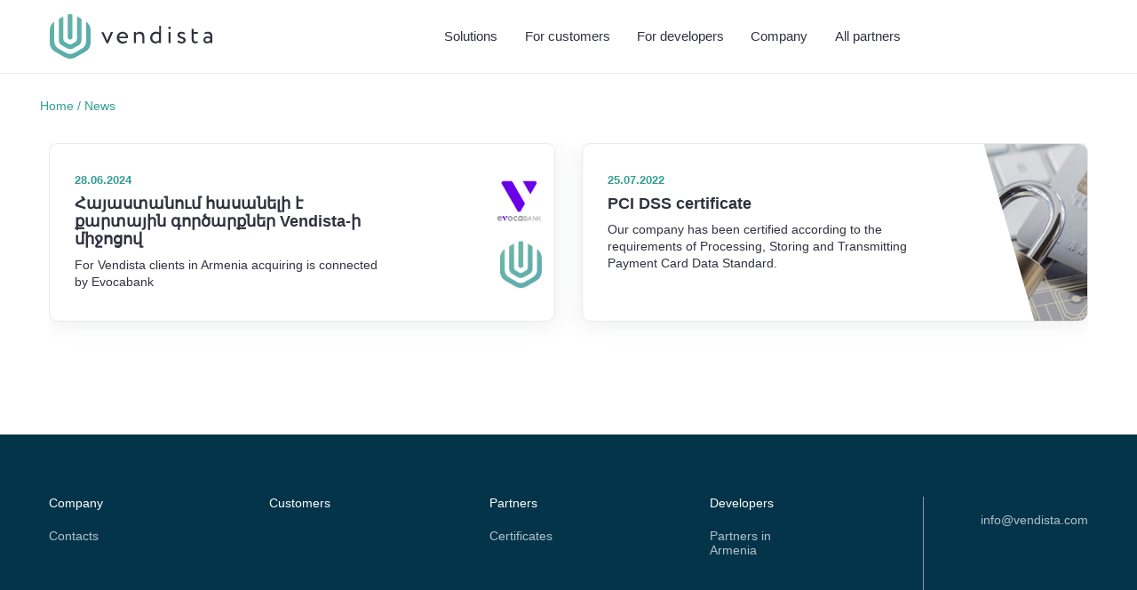

--- FILE ---
content_type: text/html; charset=UTF-8
request_url: http://vendista.am/news/
body_size: 40075
content:

<!doctype html>
<html lang="en-US">
<head>
	<meta charset="UTF-8">
    <meta
            name="viewport"
            content="
                width=device-width,
                initial-scale=1.0,
                maximum-scale=1.0,
                user-scalable=no"
    />
    <meta http-equiv="X-UA-Compatible" content="ie=edge">
    <link rel="stylesheet" href="http://vendista.am/wp-content/themes/vendista/assets/css/style.css">

	<meta name='robots' content='index, follow, max-image-preview:large, max-snippet:-1, max-video-preview:-1' />
<link rel="alternate" href="http://vendista.am/news/" hreflang="en" />
<link rel="alternate" href="http://vendista.am/hy/news/" hreflang="hy" />

	<!-- This site is optimized with the Yoast SEO plugin v20.9 - https://yoast.com/wordpress/plugins/seo/ -->
	<title>News - VENDISTA</title>
	<link rel="canonical" href="http://vendista.am/news/" />
	<meta property="og:locale" content="en_US" />
	<meta property="og:locale:alternate" content="hy_AM" />
	<meta property="og:type" content="website" />
	<meta property="og:title" content="News - VENDISTA" />
	<meta property="og:url" content="http://vendista.am/news/" />
	<meta property="og:site_name" content="VENDISTA" />
	<meta name="twitter:card" content="summary_large_image" />
	<script type="application/ld+json" class="yoast-schema-graph">{"@context":"https://schema.org","@graph":[{"@type":"CollectionPage","@id":"http://vendista.am/news/","url":"http://vendista.am/news/","name":"News - VENDISTA","isPartOf":{"@id":"https://vendista.am/#website"},"primaryImageOfPage":{"@id":"http://vendista.am/news/#primaryimage"},"image":{"@id":"http://vendista.am/news/#primaryimage"},"thumbnailUrl":"http://vendista.am/wp-content/uploads/2024/06/002.jpg","breadcrumb":{"@id":"http://vendista.am/news/#breadcrumb"},"inLanguage":"en-US"},{"@type":"ImageObject","inLanguage":"en-US","@id":"http://vendista.am/news/#primaryimage","url":"http://vendista.am/wp-content/uploads/2024/06/002.jpg","contentUrl":"http://vendista.am/wp-content/uploads/2024/06/002.jpg","width":1024,"height":1010},{"@type":"BreadcrumbList","@id":"http://vendista.am/news/#breadcrumb","itemListElement":[{"@type":"ListItem","position":1,"name":"Home","item":"https://vendista.am/"},{"@type":"ListItem","position":2,"name":"News"}]},{"@type":"WebSite","@id":"https://vendista.am/#website","url":"https://vendista.am/","name":"VENDISTA","description":"","potentialAction":[{"@type":"SearchAction","target":{"@type":"EntryPoint","urlTemplate":"https://vendista.am/?s={search_term_string}"},"query-input":"required name=search_term_string"}],"inLanguage":"en-US"}]}</script>
	<!-- / Yoast SEO plugin. -->


<link rel="alternate" type="application/rss+xml" title="VENDISTA &raquo; Feed" href="http://vendista.am/feed/" />
<link rel="alternate" type="application/rss+xml" title="VENDISTA &raquo; Comments Feed" href="http://vendista.am/comments/feed/" />
<link rel="alternate" type="application/rss+xml" title="VENDISTA &raquo; News Feed" href="http://vendista.am/news/feed/" />
<style id='wp-img-auto-sizes-contain-inline-css'>
img:is([sizes=auto i],[sizes^="auto," i]){contain-intrinsic-size:3000px 1500px}
/*# sourceURL=wp-img-auto-sizes-contain-inline-css */
</style>
<style id='wp-emoji-styles-inline-css'>

	img.wp-smiley, img.emoji {
		display: inline !important;
		border: none !important;
		box-shadow: none !important;
		height: 1em !important;
		width: 1em !important;
		margin: 0 0.07em !important;
		vertical-align: -0.1em !important;
		background: none !important;
		padding: 0 !important;
	}
/*# sourceURL=wp-emoji-styles-inline-css */
</style>
<style id='wp-block-library-inline-css'>
:root{--wp-block-synced-color:#7a00df;--wp-block-synced-color--rgb:122,0,223;--wp-bound-block-color:var(--wp-block-synced-color);--wp-editor-canvas-background:#ddd;--wp-admin-theme-color:#007cba;--wp-admin-theme-color--rgb:0,124,186;--wp-admin-theme-color-darker-10:#006ba1;--wp-admin-theme-color-darker-10--rgb:0,107,160.5;--wp-admin-theme-color-darker-20:#005a87;--wp-admin-theme-color-darker-20--rgb:0,90,135;--wp-admin-border-width-focus:2px}@media (min-resolution:192dpi){:root{--wp-admin-border-width-focus:1.5px}}.wp-element-button{cursor:pointer}:root .has-very-light-gray-background-color{background-color:#eee}:root .has-very-dark-gray-background-color{background-color:#313131}:root .has-very-light-gray-color{color:#eee}:root .has-very-dark-gray-color{color:#313131}:root .has-vivid-green-cyan-to-vivid-cyan-blue-gradient-background{background:linear-gradient(135deg,#00d084,#0693e3)}:root .has-purple-crush-gradient-background{background:linear-gradient(135deg,#34e2e4,#4721fb 50%,#ab1dfe)}:root .has-hazy-dawn-gradient-background{background:linear-gradient(135deg,#faaca8,#dad0ec)}:root .has-subdued-olive-gradient-background{background:linear-gradient(135deg,#fafae1,#67a671)}:root .has-atomic-cream-gradient-background{background:linear-gradient(135deg,#fdd79a,#004a59)}:root .has-nightshade-gradient-background{background:linear-gradient(135deg,#330968,#31cdcf)}:root .has-midnight-gradient-background{background:linear-gradient(135deg,#020381,#2874fc)}:root{--wp--preset--font-size--normal:16px;--wp--preset--font-size--huge:42px}.has-regular-font-size{font-size:1em}.has-larger-font-size{font-size:2.625em}.has-normal-font-size{font-size:var(--wp--preset--font-size--normal)}.has-huge-font-size{font-size:var(--wp--preset--font-size--huge)}.has-text-align-center{text-align:center}.has-text-align-left{text-align:left}.has-text-align-right{text-align:right}.has-fit-text{white-space:nowrap!important}#end-resizable-editor-section{display:none}.aligncenter{clear:both}.items-justified-left{justify-content:flex-start}.items-justified-center{justify-content:center}.items-justified-right{justify-content:flex-end}.items-justified-space-between{justify-content:space-between}.screen-reader-text{border:0;clip-path:inset(50%);height:1px;margin:-1px;overflow:hidden;padding:0;position:absolute;width:1px;word-wrap:normal!important}.screen-reader-text:focus{background-color:#ddd;clip-path:none;color:#444;display:block;font-size:1em;height:auto;left:5px;line-height:normal;padding:15px 23px 14px;text-decoration:none;top:5px;width:auto;z-index:100000}html :where(.has-border-color){border-style:solid}html :where([style*=border-top-color]){border-top-style:solid}html :where([style*=border-right-color]){border-right-style:solid}html :where([style*=border-bottom-color]){border-bottom-style:solid}html :where([style*=border-left-color]){border-left-style:solid}html :where([style*=border-width]){border-style:solid}html :where([style*=border-top-width]){border-top-style:solid}html :where([style*=border-right-width]){border-right-style:solid}html :where([style*=border-bottom-width]){border-bottom-style:solid}html :where([style*=border-left-width]){border-left-style:solid}html :where(img[class*=wp-image-]){height:auto;max-width:100%}:where(figure){margin:0 0 1em}html :where(.is-position-sticky){--wp-admin--admin-bar--position-offset:var(--wp-admin--admin-bar--height,0px)}@media screen and (max-width:600px){html :where(.is-position-sticky){--wp-admin--admin-bar--position-offset:0px}}

/*# sourceURL=wp-block-library-inline-css */
</style><style id='global-styles-inline-css'>
:root{--wp--preset--aspect-ratio--square: 1;--wp--preset--aspect-ratio--4-3: 4/3;--wp--preset--aspect-ratio--3-4: 3/4;--wp--preset--aspect-ratio--3-2: 3/2;--wp--preset--aspect-ratio--2-3: 2/3;--wp--preset--aspect-ratio--16-9: 16/9;--wp--preset--aspect-ratio--9-16: 9/16;--wp--preset--color--black: #000000;--wp--preset--color--cyan-bluish-gray: #abb8c3;--wp--preset--color--white: #ffffff;--wp--preset--color--pale-pink: #f78da7;--wp--preset--color--vivid-red: #cf2e2e;--wp--preset--color--luminous-vivid-orange: #ff6900;--wp--preset--color--luminous-vivid-amber: #fcb900;--wp--preset--color--light-green-cyan: #7bdcb5;--wp--preset--color--vivid-green-cyan: #00d084;--wp--preset--color--pale-cyan-blue: #8ed1fc;--wp--preset--color--vivid-cyan-blue: #0693e3;--wp--preset--color--vivid-purple: #9b51e0;--wp--preset--gradient--vivid-cyan-blue-to-vivid-purple: linear-gradient(135deg,rgb(6,147,227) 0%,rgb(155,81,224) 100%);--wp--preset--gradient--light-green-cyan-to-vivid-green-cyan: linear-gradient(135deg,rgb(122,220,180) 0%,rgb(0,208,130) 100%);--wp--preset--gradient--luminous-vivid-amber-to-luminous-vivid-orange: linear-gradient(135deg,rgb(252,185,0) 0%,rgb(255,105,0) 100%);--wp--preset--gradient--luminous-vivid-orange-to-vivid-red: linear-gradient(135deg,rgb(255,105,0) 0%,rgb(207,46,46) 100%);--wp--preset--gradient--very-light-gray-to-cyan-bluish-gray: linear-gradient(135deg,rgb(238,238,238) 0%,rgb(169,184,195) 100%);--wp--preset--gradient--cool-to-warm-spectrum: linear-gradient(135deg,rgb(74,234,220) 0%,rgb(151,120,209) 20%,rgb(207,42,186) 40%,rgb(238,44,130) 60%,rgb(251,105,98) 80%,rgb(254,248,76) 100%);--wp--preset--gradient--blush-light-purple: linear-gradient(135deg,rgb(255,206,236) 0%,rgb(152,150,240) 100%);--wp--preset--gradient--blush-bordeaux: linear-gradient(135deg,rgb(254,205,165) 0%,rgb(254,45,45) 50%,rgb(107,0,62) 100%);--wp--preset--gradient--luminous-dusk: linear-gradient(135deg,rgb(255,203,112) 0%,rgb(199,81,192) 50%,rgb(65,88,208) 100%);--wp--preset--gradient--pale-ocean: linear-gradient(135deg,rgb(255,245,203) 0%,rgb(182,227,212) 50%,rgb(51,167,181) 100%);--wp--preset--gradient--electric-grass: linear-gradient(135deg,rgb(202,248,128) 0%,rgb(113,206,126) 100%);--wp--preset--gradient--midnight: linear-gradient(135deg,rgb(2,3,129) 0%,rgb(40,116,252) 100%);--wp--preset--font-size--small: 13px;--wp--preset--font-size--medium: 20px;--wp--preset--font-size--large: 36px;--wp--preset--font-size--x-large: 42px;--wp--preset--spacing--20: 0.44rem;--wp--preset--spacing--30: 0.67rem;--wp--preset--spacing--40: 1rem;--wp--preset--spacing--50: 1.5rem;--wp--preset--spacing--60: 2.25rem;--wp--preset--spacing--70: 3.38rem;--wp--preset--spacing--80: 5.06rem;--wp--preset--shadow--natural: 6px 6px 9px rgba(0, 0, 0, 0.2);--wp--preset--shadow--deep: 12px 12px 50px rgba(0, 0, 0, 0.4);--wp--preset--shadow--sharp: 6px 6px 0px rgba(0, 0, 0, 0.2);--wp--preset--shadow--outlined: 6px 6px 0px -3px rgb(255, 255, 255), 6px 6px rgb(0, 0, 0);--wp--preset--shadow--crisp: 6px 6px 0px rgb(0, 0, 0);}:where(.is-layout-flex){gap: 0.5em;}:where(.is-layout-grid){gap: 0.5em;}body .is-layout-flex{display: flex;}.is-layout-flex{flex-wrap: wrap;align-items: center;}.is-layout-flex > :is(*, div){margin: 0;}body .is-layout-grid{display: grid;}.is-layout-grid > :is(*, div){margin: 0;}:where(.wp-block-columns.is-layout-flex){gap: 2em;}:where(.wp-block-columns.is-layout-grid){gap: 2em;}:where(.wp-block-post-template.is-layout-flex){gap: 1.25em;}:where(.wp-block-post-template.is-layout-grid){gap: 1.25em;}.has-black-color{color: var(--wp--preset--color--black) !important;}.has-cyan-bluish-gray-color{color: var(--wp--preset--color--cyan-bluish-gray) !important;}.has-white-color{color: var(--wp--preset--color--white) !important;}.has-pale-pink-color{color: var(--wp--preset--color--pale-pink) !important;}.has-vivid-red-color{color: var(--wp--preset--color--vivid-red) !important;}.has-luminous-vivid-orange-color{color: var(--wp--preset--color--luminous-vivid-orange) !important;}.has-luminous-vivid-amber-color{color: var(--wp--preset--color--luminous-vivid-amber) !important;}.has-light-green-cyan-color{color: var(--wp--preset--color--light-green-cyan) !important;}.has-vivid-green-cyan-color{color: var(--wp--preset--color--vivid-green-cyan) !important;}.has-pale-cyan-blue-color{color: var(--wp--preset--color--pale-cyan-blue) !important;}.has-vivid-cyan-blue-color{color: var(--wp--preset--color--vivid-cyan-blue) !important;}.has-vivid-purple-color{color: var(--wp--preset--color--vivid-purple) !important;}.has-black-background-color{background-color: var(--wp--preset--color--black) !important;}.has-cyan-bluish-gray-background-color{background-color: var(--wp--preset--color--cyan-bluish-gray) !important;}.has-white-background-color{background-color: var(--wp--preset--color--white) !important;}.has-pale-pink-background-color{background-color: var(--wp--preset--color--pale-pink) !important;}.has-vivid-red-background-color{background-color: var(--wp--preset--color--vivid-red) !important;}.has-luminous-vivid-orange-background-color{background-color: var(--wp--preset--color--luminous-vivid-orange) !important;}.has-luminous-vivid-amber-background-color{background-color: var(--wp--preset--color--luminous-vivid-amber) !important;}.has-light-green-cyan-background-color{background-color: var(--wp--preset--color--light-green-cyan) !important;}.has-vivid-green-cyan-background-color{background-color: var(--wp--preset--color--vivid-green-cyan) !important;}.has-pale-cyan-blue-background-color{background-color: var(--wp--preset--color--pale-cyan-blue) !important;}.has-vivid-cyan-blue-background-color{background-color: var(--wp--preset--color--vivid-cyan-blue) !important;}.has-vivid-purple-background-color{background-color: var(--wp--preset--color--vivid-purple) !important;}.has-black-border-color{border-color: var(--wp--preset--color--black) !important;}.has-cyan-bluish-gray-border-color{border-color: var(--wp--preset--color--cyan-bluish-gray) !important;}.has-white-border-color{border-color: var(--wp--preset--color--white) !important;}.has-pale-pink-border-color{border-color: var(--wp--preset--color--pale-pink) !important;}.has-vivid-red-border-color{border-color: var(--wp--preset--color--vivid-red) !important;}.has-luminous-vivid-orange-border-color{border-color: var(--wp--preset--color--luminous-vivid-orange) !important;}.has-luminous-vivid-amber-border-color{border-color: var(--wp--preset--color--luminous-vivid-amber) !important;}.has-light-green-cyan-border-color{border-color: var(--wp--preset--color--light-green-cyan) !important;}.has-vivid-green-cyan-border-color{border-color: var(--wp--preset--color--vivid-green-cyan) !important;}.has-pale-cyan-blue-border-color{border-color: var(--wp--preset--color--pale-cyan-blue) !important;}.has-vivid-cyan-blue-border-color{border-color: var(--wp--preset--color--vivid-cyan-blue) !important;}.has-vivid-purple-border-color{border-color: var(--wp--preset--color--vivid-purple) !important;}.has-vivid-cyan-blue-to-vivid-purple-gradient-background{background: var(--wp--preset--gradient--vivid-cyan-blue-to-vivid-purple) !important;}.has-light-green-cyan-to-vivid-green-cyan-gradient-background{background: var(--wp--preset--gradient--light-green-cyan-to-vivid-green-cyan) !important;}.has-luminous-vivid-amber-to-luminous-vivid-orange-gradient-background{background: var(--wp--preset--gradient--luminous-vivid-amber-to-luminous-vivid-orange) !important;}.has-luminous-vivid-orange-to-vivid-red-gradient-background{background: var(--wp--preset--gradient--luminous-vivid-orange-to-vivid-red) !important;}.has-very-light-gray-to-cyan-bluish-gray-gradient-background{background: var(--wp--preset--gradient--very-light-gray-to-cyan-bluish-gray) !important;}.has-cool-to-warm-spectrum-gradient-background{background: var(--wp--preset--gradient--cool-to-warm-spectrum) !important;}.has-blush-light-purple-gradient-background{background: var(--wp--preset--gradient--blush-light-purple) !important;}.has-blush-bordeaux-gradient-background{background: var(--wp--preset--gradient--blush-bordeaux) !important;}.has-luminous-dusk-gradient-background{background: var(--wp--preset--gradient--luminous-dusk) !important;}.has-pale-ocean-gradient-background{background: var(--wp--preset--gradient--pale-ocean) !important;}.has-electric-grass-gradient-background{background: var(--wp--preset--gradient--electric-grass) !important;}.has-midnight-gradient-background{background: var(--wp--preset--gradient--midnight) !important;}.has-small-font-size{font-size: var(--wp--preset--font-size--small) !important;}.has-medium-font-size{font-size: var(--wp--preset--font-size--medium) !important;}.has-large-font-size{font-size: var(--wp--preset--font-size--large) !important;}.has-x-large-font-size{font-size: var(--wp--preset--font-size--x-large) !important;}
/*# sourceURL=global-styles-inline-css */
</style>

<style id='classic-theme-styles-inline-css'>
/*! This file is auto-generated */
.wp-block-button__link{color:#fff;background-color:#32373c;border-radius:9999px;box-shadow:none;text-decoration:none;padding:calc(.667em + 2px) calc(1.333em + 2px);font-size:1.125em}.wp-block-file__button{background:#32373c;color:#fff;text-decoration:none}
/*# sourceURL=/wp-includes/css/classic-themes.min.css */
</style>
<link rel='stylesheet' id='contact-form-7-css' href='http://vendista.am/wp-content/plugins/contact-form-7/includes/css/styles.css?ver=5.7.7' media='all' />
<link rel='stylesheet' id='vendista-style-css' href='http://vendista.am/wp-content/themes/vendista/style.css?ver=1.0.0' media='all' />
<link rel="https://api.w.org/" href="http://vendista.am/wp-json/" /><link rel="EditURI" type="application/rsd+xml" title="RSD" href="http://vendista.am/xmlrpc.php?rsd" />
<meta name="generator" content="WordPress 6.9" />
<link rel="icon" href="http://vendista.am/wp-content/uploads/2022/03/favicon.svg" sizes="32x32" />
<link rel="icon" href="http://vendista.am/wp-content/uploads/2022/03/favicon.svg" sizes="192x192" />
<link rel="apple-touch-icon" href="http://vendista.am/wp-content/uploads/2022/03/favicon.svg" />
<meta name="msapplication-TileImage" content="http://vendista.am/wp-content/uploads/2022/03/favicon.svg" />
		<style id="wp-custom-css">
			.send_mess{
	background: #F36C33;
}
.grecaptcha-badge{
	display: none;
}
.spheres-page__page-info.page-info{
	color: #ACADB2;
}

.breadcrumb_last{
	color: #319E91!important;
}
.wpcf7-spinner{display: none;}

.content-new__item a {
  text-decoration: underline;
}
.content-new__item a:hover {
  text-decoration: underline;
  color: #319E91;
}

@media(max-width: 1023px) {
  .header__sub-menu {
    background: #fff;
  }
}
.wpcf7 form.sent .wpcf7-response-output{
	border: none !important;
}


.popup_review_photo{
	position:relative!important;
	overflow:visible;
	cursor:pointer;
}
.popup_review_photo .photo_author{
display:none; 
max-width: 330px;
position:absolute;
left:0;
top:0;
box-shadow:0 0 20px rgba(0,0,0,0.2);}

.popup_review_photo:hover .photo_author{
	display:block;
}

.person-review__icon.main-reviews{
	display: flex;
	justify-content: center;
	flex: 0 0 100%;
	height: auto;
}		
.person-review__name.main-name-reviews{
	margin-bottom: 0px;
}			
@media(min-width: 1024px){
.reviews__column.main-reviews{
	flex: 0 0 33% !important;
}	
.val-main_review-item{
	min-height: 730px;
}
}
.main-page_author{
	height: 300px;
}
.company_name{
	font-size: 16px;
	line-height: 1.5;
}
.website-reviews{
	font-weight: 400;
}


.website-reviews{
	display: block;
	margin-bottom: 15px;
}

.additional-button-div{
	    display: flex;
    justify-content: start;
    margin-top: 30px;
}
.additional-button-a{
	padding: 17px 5px 17px 5px;
}

.person-review__company-name.company_name{
	color: #5AADAB;
	padding-bottom: 0px;
}
.person-review__company-name{
	padding-bottom: 5px; 
}
.reviews__item.review-item.val-main_review-item{
	border: 1px solid #5AADAB;
}
.company-name{
	font-size: 18px;
}
.website-reviews{
	font-size: 16px;
}
@media(min-width: 1025px){
	.val_header_container{
		justify-content: center;
	}
	.val_logo{
		width: 20%;
	}
	.val_header_menu{
		width: 80%;
		display: flex;
		justify-content:center;
	}
}		</style>
		<noscript><style id="rocket-lazyload-nojs-css">.rll-youtube-player, [data-lazy-src]{display:none !important;}</style></noscript></head>

<body class="archive post-type-archive post-type-archive-news wp-theme-vendista hfeed no-sidebar">

<header class="header">
    <div class="header__row container val_header_container">
        		<a class="header__logo logo val_logo" href="https://vendista.am/" >
            <img src="data:image/svg+xml,%3Csvg%20xmlns='http://www.w3.org/2000/svg'%20viewBox='0%200%200%200'%3E%3C/svg%3E" alt="logo" data-lazy-src="http://vendista.am/wp-content/themes/vendista/assets/img/logo/01.svg"><noscript><img src="http://vendista.am/wp-content/themes/vendista/assets/img/logo/01.svg" alt="logo"></noscript>
        </a>
		  <nav class="header__menu val_header_menu"><ul id="menu-header" class="header__menu-list"><li id="menu-header__sub-menu sub-menu2020" class="header__menu-item header__menu-item--actions menu-item menu-item-type-custom menu-item-object-custom menu-item-has-children"><a href="#/" class="header__menu-link " class="sub-menu__title ">Solutions</a>
<ul class="header__sub-menu">
	<li id="menu-header__sub-menu sub-menu2219" class="header__sub-item menu-item menu-item-type-post_type menu-item-object-solutions"><a href="http://vendista.am/solutions/vendista-v1-2/" class="header__menu-link " class="sub-menu__title ">Vendista V1</a></li>
</ul>
</li>
<li id="menu-header__sub-menu sub-menu2021" class="header__menu-item header__menu-item--actions menu-item menu-item-type-custom menu-item-object-custom current-menu-ancestor current-menu-parent menu-item-has-children"><a href="#" class="header__menu-link " class="sub-menu__title ">For customers</a>
<ul class="header__sub-menu">
	<li id="menu-header__sub-menu sub-menu2023" class="header__sub-item menu-item menu-item-type-post_type menu-item-object-page"><a href="http://vendista.am/certificates/" class="header__menu-link " class="sub-menu__title ">Certificates</a></li>
	<li id="menu-header__sub-menu sub-menu2025" class="header__sub-item menu-item menu-item-type-custom menu-item-object-custom current-menu-item"><a href="/news/" class="header__menu-link " class="sub-menu__title ">News</a></li>
</ul>
</li>
<li id="menu-header__sub-menu sub-menu2026" class="header__menu-item header__menu-item--actions menu-item menu-item-type-custom menu-item-object-custom menu-item-has-children"><a href="#" class="header__menu-link " class="sub-menu__title ">For developers</a>
<ul class="header__sub-menu">
	<li id="menu-header__sub-menu sub-menu2028" class="header__sub-item menu-item menu-item-type-post_type menu-item-object-page"><a href="http://vendista.am/for-developers/" class="header__menu-link " class="sub-menu__title ">For Developers</a></li>
	<li id="menu-header__sub-menu sub-menu2029" class="header__sub-item menu-item menu-item-type-custom menu-item-object-custom"><a href="/spheres/" class="header__menu-link " class="sub-menu__title ">Spheres</a></li>
</ul>
</li>
<li id="menu-header__sub-menu sub-menu2030" class="header__menu-item header__menu-item--actions menu-item menu-item-type-custom menu-item-object-custom menu-item-has-children"><a href="#" class="header__menu-link " class="sub-menu__title ">Company</a>
<ul class="header__sub-menu">
	<li id="menu-header__sub-menu sub-menu2031" class="header__sub-item menu-item menu-item-type-post_type menu-item-object-page"><a href="http://vendista.am/contacts/" class="header__menu-link " class="sub-menu__title ">Contacts</a></li>
	<li id="menu-header__sub-menu sub-menu2032" class="header__sub-item menu-item menu-item-type-post_type menu-item-object-page"><a href="http://vendista.am/about_us/" class="header__menu-link " class="sub-menu__title ">About us</a></li>
</ul>
</li>
<li id="menu-header__sub-menu sub-menu2968" class="header__menu-item header__menu-item--actions menu-item menu-item-type-post_type menu-item-object-page"><a href="http://vendista.am/partner/" class="header__menu-link " class="sub-menu__title ">All partners</a></li>
</ul></nav>    </div>
    <div class="header__icon icon-menu">
        <span></span>
        <span></span>
        <span></span>
    </div>
    <div class="header__menu-body menu-body">
    </div>

</header>
<p class="spheres-page__page-info page-info" id="breadcrumbs"><span><span><a href="https://vendista.am/">Home</a></span> / <span class="breadcrumb_last" aria-current="page">News</span></span></p>

<main class="answer">
    <div class="main-page__news news">
        <div class="news__container container">
            <h2 class="news__title title"></h2>
            <div class="news__content-wrapper">
                <div class="news__content">
                    <div class="news__row">
                         
                               
                               
                                 
                                  
                                     <div class="news__column">
                                         <a href="http://vendista.am/news/pci-dss-certificate-2/" class="news__item item-news">
                                             <div class="item-news__row">
                                                 <div class="item-news__content">
                                                     <div class="item-news__date">28.06.2024</div>
                                                     <h3 class="item-news__title">Հայաստանում հասանելի է քարտային գործարքներ Vendista-ի միջոցով</h3>
                                                     <div class="item-news__sub-title">													
													 
													For Vendista clients in Armenia acquiring is connected by Evocabank 													 </div>
                                                 </div>
                                                 <div class="item-news__image">
                                                     <picture><source data-lazy-srcset="http://vendista.am/wp-content/uploads/2024/06/002.jpg" type="image/webp"><img src="data:image/svg+xml,%3Csvg%20xmlns='http://www.w3.org/2000/svg'%20viewBox='0%200%200%200'%3E%3C/svg%3E" alt="Микромаркеты" data-lazy-src="http://vendista.am/wp-content/uploads/2024/06/002.jpg"><noscript><img src="http://vendista.am/wp-content/uploads/2024/06/002.jpg" alt="Микромаркеты"></noscript></picture>
                                                 </div>
                                             </div>
                                         </a>
                                     </div>
                                 
                               
                                  
                                     <div class="news__column">
                                         <a href="http://vendista.am/news/pci-dss-certificate/" class="news__item item-news">
                                             <div class="item-news__row">
                                                 <div class="item-news__content">
                                                     <div class="item-news__date">25.07.2022</div>
                                                     <h3 class="item-news__title">PCI DSS certificate </h3>
                                                     <div class="item-news__sub-title">													
													 
													Our company has been certified according to the requirements of Processing, Storing and Transmitting Payment Card Data Standard.													 </div>
                                                 </div>
                                                 <div class="item-news__image">
                                                     <picture><source data-lazy-srcset="http://vendista.am/wp-content/uploads/2021/03/pci-dss.jpg" type="image/webp"><img src="data:image/svg+xml,%3Csvg%20xmlns='http://www.w3.org/2000/svg'%20viewBox='0%200%200%200'%3E%3C/svg%3E" alt="Микромаркеты" data-lazy-src="http://vendista.am/wp-content/uploads/2021/03/pci-dss.jpg"><noscript><img src="http://vendista.am/wp-content/uploads/2021/03/pci-dss.jpg" alt="Микромаркеты"></noscript></picture>
                                                 </div>
                                             </div>
                                         </a>
                                     </div>
                                 
                               
                        

                    </div>
                </div>
            </div>
        </div>
    </div>
</main>

<footer class="footer">
    <div class="footer__container container">
        <div class="footer__top">
            <div class="footer__body">
                <div class="footer__row">
                    <div class="footer__links links">
                        <div class="links__row">
                            <div>                            
								                            <h5 class="link-item__title" >Company</h5>
															<div class="links__column link-item"><ul id="menu-company" class="link-item__list"><li id="menu-header__sub-menu sub-menu2584" class=" menu-item menu-item-type-post_type menu-item-object-page"><a href="http://vendista.am/contacts/" class="link-item__link " class="sub-menu__title ">Contacts</a></li>
</ul></div>                            </div>
                            
                            
                            <div>                            
								                            <h5 class="link-item__title" >Customers</h5>
															                            </div>
                            
                            
                            <div>                            
								                            <h5 class="link-item__title" >Partners</h5>
															<div class="links__column link-item"><ul id="menu-partneram" class="link-item__list"><li id="menu-header__sub-menu sub-menu2582" class=" menu-item menu-item-type-post_type menu-item-object-page"><a href="http://vendista.am/certificates/" class="link-item__link " class="sub-menu__title ">Certificates</a></li>
</ul></div>                            </div>
                            
                            
                            <div> 
								                            <h5 class="link-item__title" >Developers</h5>
															<div class="links__column link-item"><ul id="menu-razrabotchikam" class="link-item__list"><li id="menu-header__sub-menu sub-menu2955" class=" menu-item menu-item-type-post_type menu-item-object-page"><a href="http://vendista.am/partner/" class="link-item__link " class="sub-menu__title ">Partners in Armenia</a></li>
</ul></div>                            </div>
                        </div>
                    </div>
                    <div class="footer__info info">
                        <div class="info__item">
                            <div class="info__item-top">
                            </div>
                            <ul class="info__list">
								                                <li><a class="info__link" href="#" data-da=".info__item-top,550,1"></a></li>
                                <li><a class="info__link" href="#">info@vendista.com </a></li>
								                            </ul>
                        </div>
                    </div>
                </div>
            </div>
        </div>
        <div class="footer__logo">
			 
            <a class="logo logo--white" href="https://vendista.am/">
                <img src="data:image/svg+xml,%3Csvg%20xmlns='http://www.w3.org/2000/svg'%20viewBox='0%200%200%200'%3E%3C/svg%3E" alt="logo" data-lazy-src="http://vendista.am/wp-content/themes/vendista/assets/img/logo/02.svg"><noscript><img src="http://vendista.am/wp-content/themes/vendista/assets/img/logo/02.svg" alt="logo"></noscript>
            </a>
			        </div>
		<div class="footer__bottom">
            <a class="footer__copy">Vendista (c) 2026</a>
        </div>
    </div>
</footer>

		<script src="http://vendista.am/wp-content/themes/vendista/assets/js/app.min.js"></script>
<script src="https://code.jquery.com/jquery-3.5.1.min.js"></script>
<script>
$(document).ready(function(){
$('a[href^="#"], *[data-href^="#"]').on('click', function(e){
e.preventDefault();
var t = 500;
var d = $(this).attr('data-href') ? $(this).attr('data-href') : $(this).attr('href');
$('html,body').stop().animate({ scrollTop: $(d).offset().top -100}, t);
});
});
</script>
<script type="speculationrules">
{"prefetch":[{"source":"document","where":{"and":[{"href_matches":"/*"},{"not":{"href_matches":["/wp-*.php","/wp-admin/*","/wp-content/uploads/*","/wp-content/*","/wp-content/plugins/*","/wp-content/themes/vendista/*","/*\\?(.+)"]}},{"not":{"selector_matches":"a[rel~=\"nofollow\"]"}},{"not":{"selector_matches":".no-prefetch, .no-prefetch a"}}]},"eagerness":"conservative"}]}
</script>
<script src="http://vendista.am/wp-content/plugins/contact-form-7/includes/swv/js/index.js?ver=5.7.7" id="swv-js"></script>
<script id="contact-form-7-js-extra">
var wpcf7 = {"api":{"root":"http://vendista.am/wp-json/","namespace":"contact-form-7/v1"}};
//# sourceURL=contact-form-7-js-extra
</script>
<script src="http://vendista.am/wp-content/plugins/contact-form-7/includes/js/index.js?ver=5.7.7" id="contact-form-7-js"></script>
<script src="http://vendista.am/wp-content/themes/vendista/js/navigation.js?ver=1.0.0" id="vendista-navigation-js"></script>
<script src="https://www.google.com/recaptcha/api.js?render=6LcDWq4mAAAAANAt03Nl1iT5aHZNrKm2C_6NmQP-&amp;ver=3.0" id="google-recaptcha-js"></script>
<script src="http://vendista.am/wp-includes/js/dist/vendor/wp-polyfill.min.js?ver=3.15.0" id="wp-polyfill-js"></script>
<script id="wpcf7-recaptcha-js-extra">
var wpcf7_recaptcha = {"sitekey":"6LcDWq4mAAAAANAt03Nl1iT5aHZNrKm2C_6NmQP-","actions":{"homepage":"homepage","contactform":"contactform"}};
//# sourceURL=wpcf7-recaptcha-js-extra
</script>
<script src="http://vendista.am/wp-content/plugins/contact-form-7/modules/recaptcha/index.js?ver=5.7.7" id="wpcf7-recaptcha-js"></script>
<script id="wp-emoji-settings" type="application/json">
{"baseUrl":"https://s.w.org/images/core/emoji/17.0.2/72x72/","ext":".png","svgUrl":"https://s.w.org/images/core/emoji/17.0.2/svg/","svgExt":".svg","source":{"concatemoji":"http://vendista.am/wp-includes/js/wp-emoji-release.min.js?ver=6.9"}}
</script>
<script type="module">
/*! This file is auto-generated */
const a=JSON.parse(document.getElementById("wp-emoji-settings").textContent),o=(window._wpemojiSettings=a,"wpEmojiSettingsSupports"),s=["flag","emoji"];function i(e){try{var t={supportTests:e,timestamp:(new Date).valueOf()};sessionStorage.setItem(o,JSON.stringify(t))}catch(e){}}function c(e,t,n){e.clearRect(0,0,e.canvas.width,e.canvas.height),e.fillText(t,0,0);t=new Uint32Array(e.getImageData(0,0,e.canvas.width,e.canvas.height).data);e.clearRect(0,0,e.canvas.width,e.canvas.height),e.fillText(n,0,0);const a=new Uint32Array(e.getImageData(0,0,e.canvas.width,e.canvas.height).data);return t.every((e,t)=>e===a[t])}function p(e,t){e.clearRect(0,0,e.canvas.width,e.canvas.height),e.fillText(t,0,0);var n=e.getImageData(16,16,1,1);for(let e=0;e<n.data.length;e++)if(0!==n.data[e])return!1;return!0}function u(e,t,n,a){switch(t){case"flag":return n(e,"\ud83c\udff3\ufe0f\u200d\u26a7\ufe0f","\ud83c\udff3\ufe0f\u200b\u26a7\ufe0f")?!1:!n(e,"\ud83c\udde8\ud83c\uddf6","\ud83c\udde8\u200b\ud83c\uddf6")&&!n(e,"\ud83c\udff4\udb40\udc67\udb40\udc62\udb40\udc65\udb40\udc6e\udb40\udc67\udb40\udc7f","\ud83c\udff4\u200b\udb40\udc67\u200b\udb40\udc62\u200b\udb40\udc65\u200b\udb40\udc6e\u200b\udb40\udc67\u200b\udb40\udc7f");case"emoji":return!a(e,"\ud83e\u1fac8")}return!1}function f(e,t,n,a){let r;const o=(r="undefined"!=typeof WorkerGlobalScope&&self instanceof WorkerGlobalScope?new OffscreenCanvas(300,150):document.createElement("canvas")).getContext("2d",{willReadFrequently:!0}),s=(o.textBaseline="top",o.font="600 32px Arial",{});return e.forEach(e=>{s[e]=t(o,e,n,a)}),s}function r(e){var t=document.createElement("script");t.src=e,t.defer=!0,document.head.appendChild(t)}a.supports={everything:!0,everythingExceptFlag:!0},new Promise(t=>{let n=function(){try{var e=JSON.parse(sessionStorage.getItem(o));if("object"==typeof e&&"number"==typeof e.timestamp&&(new Date).valueOf()<e.timestamp+604800&&"object"==typeof e.supportTests)return e.supportTests}catch(e){}return null}();if(!n){if("undefined"!=typeof Worker&&"undefined"!=typeof OffscreenCanvas&&"undefined"!=typeof URL&&URL.createObjectURL&&"undefined"!=typeof Blob)try{var e="postMessage("+f.toString()+"("+[JSON.stringify(s),u.toString(),c.toString(),p.toString()].join(",")+"));",a=new Blob([e],{type:"text/javascript"});const r=new Worker(URL.createObjectURL(a),{name:"wpTestEmojiSupports"});return void(r.onmessage=e=>{i(n=e.data),r.terminate(),t(n)})}catch(e){}i(n=f(s,u,c,p))}t(n)}).then(e=>{for(const n in e)a.supports[n]=e[n],a.supports.everything=a.supports.everything&&a.supports[n],"flag"!==n&&(a.supports.everythingExceptFlag=a.supports.everythingExceptFlag&&a.supports[n]);var t;a.supports.everythingExceptFlag=a.supports.everythingExceptFlag&&!a.supports.flag,a.supports.everything||((t=a.source||{}).concatemoji?r(t.concatemoji):t.wpemoji&&t.twemoji&&(r(t.twemoji),r(t.wpemoji)))});
//# sourceURL=http://vendista.am/wp-includes/js/wp-emoji-loader.min.js
</script>
<script>window.lazyLoadOptions = {
                elements_selector: "img[data-lazy-src],.rocket-lazyload",
                data_src: "lazy-src",
                data_srcset: "lazy-srcset",
                data_sizes: "lazy-sizes",
                class_loading: "lazyloading",
                class_loaded: "lazyloaded",
                threshold: 300,
                callback_loaded: function(element) {
                    if ( element.tagName === "IFRAME" && element.dataset.rocketLazyload == "fitvidscompatible" ) {
                        if (element.classList.contains("lazyloaded") ) {
                            if (typeof window.jQuery != "undefined") {
                                if (jQuery.fn.fitVids) {
                                    jQuery(element).parent().fitVids();
                                }
                            }
                        }
                    }
                }};
        window.addEventListener('LazyLoad::Initialized', function (e) {
            var lazyLoadInstance = e.detail.instance;

            if (window.MutationObserver) {
                var observer = new MutationObserver(function(mutations) {
                    var image_count = 0;
                    var iframe_count = 0;
                    var rocketlazy_count = 0;

                    mutations.forEach(function(mutation) {
                        for (i = 0; i < mutation.addedNodes.length; i++) {
                            if (typeof mutation.addedNodes[i].getElementsByTagName !== 'function') {
                                return;
                            }

                           if (typeof mutation.addedNodes[i].getElementsByClassName !== 'function') {
                                return;
                            }

                            images = mutation.addedNodes[i].getElementsByTagName('img');
                            is_image = mutation.addedNodes[i].tagName == "IMG";
                            iframes = mutation.addedNodes[i].getElementsByTagName('iframe');
                            is_iframe = mutation.addedNodes[i].tagName == "IFRAME";
                            rocket_lazy = mutation.addedNodes[i].getElementsByClassName('rocket-lazyload');

                            image_count += images.length;
			                iframe_count += iframes.length;
			                rocketlazy_count += rocket_lazy.length;

                            if(is_image){
                                image_count += 1;
                            }

                            if(is_iframe){
                                iframe_count += 1;
                            }
                        }
                    } );

                    if(image_count > 0 || iframe_count > 0 || rocketlazy_count > 0){
                        lazyLoadInstance.update();
                    }
                } );

                var b      = document.getElementsByTagName("body")[0];
                var config = { childList: true, subtree: true };

                observer.observe(b, config);
            }
        }, false);</script><script data-no-minify="1" async src="http://vendista.am/wp-content/plugins/rocket-lazy-load/assets/js/16.1/lazyload.min.js"></script>
</body>
</html>


--- FILE ---
content_type: text/html; charset=utf-8
request_url: https://www.google.com/recaptcha/api2/anchor?ar=1&k=6LcDWq4mAAAAANAt03Nl1iT5aHZNrKm2C_6NmQP-&co=aHR0cDovL3ZlbmRpc3RhLmFtOjgw&hl=en&v=PoyoqOPhxBO7pBk68S4YbpHZ&size=invisible&anchor-ms=20000&execute-ms=30000&cb=sdrymv4eavsj
body_size: 48705
content:
<!DOCTYPE HTML><html dir="ltr" lang="en"><head><meta http-equiv="Content-Type" content="text/html; charset=UTF-8">
<meta http-equiv="X-UA-Compatible" content="IE=edge">
<title>reCAPTCHA</title>
<style type="text/css">
/* cyrillic-ext */
@font-face {
  font-family: 'Roboto';
  font-style: normal;
  font-weight: 400;
  font-stretch: 100%;
  src: url(//fonts.gstatic.com/s/roboto/v48/KFO7CnqEu92Fr1ME7kSn66aGLdTylUAMa3GUBHMdazTgWw.woff2) format('woff2');
  unicode-range: U+0460-052F, U+1C80-1C8A, U+20B4, U+2DE0-2DFF, U+A640-A69F, U+FE2E-FE2F;
}
/* cyrillic */
@font-face {
  font-family: 'Roboto';
  font-style: normal;
  font-weight: 400;
  font-stretch: 100%;
  src: url(//fonts.gstatic.com/s/roboto/v48/KFO7CnqEu92Fr1ME7kSn66aGLdTylUAMa3iUBHMdazTgWw.woff2) format('woff2');
  unicode-range: U+0301, U+0400-045F, U+0490-0491, U+04B0-04B1, U+2116;
}
/* greek-ext */
@font-face {
  font-family: 'Roboto';
  font-style: normal;
  font-weight: 400;
  font-stretch: 100%;
  src: url(//fonts.gstatic.com/s/roboto/v48/KFO7CnqEu92Fr1ME7kSn66aGLdTylUAMa3CUBHMdazTgWw.woff2) format('woff2');
  unicode-range: U+1F00-1FFF;
}
/* greek */
@font-face {
  font-family: 'Roboto';
  font-style: normal;
  font-weight: 400;
  font-stretch: 100%;
  src: url(//fonts.gstatic.com/s/roboto/v48/KFO7CnqEu92Fr1ME7kSn66aGLdTylUAMa3-UBHMdazTgWw.woff2) format('woff2');
  unicode-range: U+0370-0377, U+037A-037F, U+0384-038A, U+038C, U+038E-03A1, U+03A3-03FF;
}
/* math */
@font-face {
  font-family: 'Roboto';
  font-style: normal;
  font-weight: 400;
  font-stretch: 100%;
  src: url(//fonts.gstatic.com/s/roboto/v48/KFO7CnqEu92Fr1ME7kSn66aGLdTylUAMawCUBHMdazTgWw.woff2) format('woff2');
  unicode-range: U+0302-0303, U+0305, U+0307-0308, U+0310, U+0312, U+0315, U+031A, U+0326-0327, U+032C, U+032F-0330, U+0332-0333, U+0338, U+033A, U+0346, U+034D, U+0391-03A1, U+03A3-03A9, U+03B1-03C9, U+03D1, U+03D5-03D6, U+03F0-03F1, U+03F4-03F5, U+2016-2017, U+2034-2038, U+203C, U+2040, U+2043, U+2047, U+2050, U+2057, U+205F, U+2070-2071, U+2074-208E, U+2090-209C, U+20D0-20DC, U+20E1, U+20E5-20EF, U+2100-2112, U+2114-2115, U+2117-2121, U+2123-214F, U+2190, U+2192, U+2194-21AE, U+21B0-21E5, U+21F1-21F2, U+21F4-2211, U+2213-2214, U+2216-22FF, U+2308-230B, U+2310, U+2319, U+231C-2321, U+2336-237A, U+237C, U+2395, U+239B-23B7, U+23D0, U+23DC-23E1, U+2474-2475, U+25AF, U+25B3, U+25B7, U+25BD, U+25C1, U+25CA, U+25CC, U+25FB, U+266D-266F, U+27C0-27FF, U+2900-2AFF, U+2B0E-2B11, U+2B30-2B4C, U+2BFE, U+3030, U+FF5B, U+FF5D, U+1D400-1D7FF, U+1EE00-1EEFF;
}
/* symbols */
@font-face {
  font-family: 'Roboto';
  font-style: normal;
  font-weight: 400;
  font-stretch: 100%;
  src: url(//fonts.gstatic.com/s/roboto/v48/KFO7CnqEu92Fr1ME7kSn66aGLdTylUAMaxKUBHMdazTgWw.woff2) format('woff2');
  unicode-range: U+0001-000C, U+000E-001F, U+007F-009F, U+20DD-20E0, U+20E2-20E4, U+2150-218F, U+2190, U+2192, U+2194-2199, U+21AF, U+21E6-21F0, U+21F3, U+2218-2219, U+2299, U+22C4-22C6, U+2300-243F, U+2440-244A, U+2460-24FF, U+25A0-27BF, U+2800-28FF, U+2921-2922, U+2981, U+29BF, U+29EB, U+2B00-2BFF, U+4DC0-4DFF, U+FFF9-FFFB, U+10140-1018E, U+10190-1019C, U+101A0, U+101D0-101FD, U+102E0-102FB, U+10E60-10E7E, U+1D2C0-1D2D3, U+1D2E0-1D37F, U+1F000-1F0FF, U+1F100-1F1AD, U+1F1E6-1F1FF, U+1F30D-1F30F, U+1F315, U+1F31C, U+1F31E, U+1F320-1F32C, U+1F336, U+1F378, U+1F37D, U+1F382, U+1F393-1F39F, U+1F3A7-1F3A8, U+1F3AC-1F3AF, U+1F3C2, U+1F3C4-1F3C6, U+1F3CA-1F3CE, U+1F3D4-1F3E0, U+1F3ED, U+1F3F1-1F3F3, U+1F3F5-1F3F7, U+1F408, U+1F415, U+1F41F, U+1F426, U+1F43F, U+1F441-1F442, U+1F444, U+1F446-1F449, U+1F44C-1F44E, U+1F453, U+1F46A, U+1F47D, U+1F4A3, U+1F4B0, U+1F4B3, U+1F4B9, U+1F4BB, U+1F4BF, U+1F4C8-1F4CB, U+1F4D6, U+1F4DA, U+1F4DF, U+1F4E3-1F4E6, U+1F4EA-1F4ED, U+1F4F7, U+1F4F9-1F4FB, U+1F4FD-1F4FE, U+1F503, U+1F507-1F50B, U+1F50D, U+1F512-1F513, U+1F53E-1F54A, U+1F54F-1F5FA, U+1F610, U+1F650-1F67F, U+1F687, U+1F68D, U+1F691, U+1F694, U+1F698, U+1F6AD, U+1F6B2, U+1F6B9-1F6BA, U+1F6BC, U+1F6C6-1F6CF, U+1F6D3-1F6D7, U+1F6E0-1F6EA, U+1F6F0-1F6F3, U+1F6F7-1F6FC, U+1F700-1F7FF, U+1F800-1F80B, U+1F810-1F847, U+1F850-1F859, U+1F860-1F887, U+1F890-1F8AD, U+1F8B0-1F8BB, U+1F8C0-1F8C1, U+1F900-1F90B, U+1F93B, U+1F946, U+1F984, U+1F996, U+1F9E9, U+1FA00-1FA6F, U+1FA70-1FA7C, U+1FA80-1FA89, U+1FA8F-1FAC6, U+1FACE-1FADC, U+1FADF-1FAE9, U+1FAF0-1FAF8, U+1FB00-1FBFF;
}
/* vietnamese */
@font-face {
  font-family: 'Roboto';
  font-style: normal;
  font-weight: 400;
  font-stretch: 100%;
  src: url(//fonts.gstatic.com/s/roboto/v48/KFO7CnqEu92Fr1ME7kSn66aGLdTylUAMa3OUBHMdazTgWw.woff2) format('woff2');
  unicode-range: U+0102-0103, U+0110-0111, U+0128-0129, U+0168-0169, U+01A0-01A1, U+01AF-01B0, U+0300-0301, U+0303-0304, U+0308-0309, U+0323, U+0329, U+1EA0-1EF9, U+20AB;
}
/* latin-ext */
@font-face {
  font-family: 'Roboto';
  font-style: normal;
  font-weight: 400;
  font-stretch: 100%;
  src: url(//fonts.gstatic.com/s/roboto/v48/KFO7CnqEu92Fr1ME7kSn66aGLdTylUAMa3KUBHMdazTgWw.woff2) format('woff2');
  unicode-range: U+0100-02BA, U+02BD-02C5, U+02C7-02CC, U+02CE-02D7, U+02DD-02FF, U+0304, U+0308, U+0329, U+1D00-1DBF, U+1E00-1E9F, U+1EF2-1EFF, U+2020, U+20A0-20AB, U+20AD-20C0, U+2113, U+2C60-2C7F, U+A720-A7FF;
}
/* latin */
@font-face {
  font-family: 'Roboto';
  font-style: normal;
  font-weight: 400;
  font-stretch: 100%;
  src: url(//fonts.gstatic.com/s/roboto/v48/KFO7CnqEu92Fr1ME7kSn66aGLdTylUAMa3yUBHMdazQ.woff2) format('woff2');
  unicode-range: U+0000-00FF, U+0131, U+0152-0153, U+02BB-02BC, U+02C6, U+02DA, U+02DC, U+0304, U+0308, U+0329, U+2000-206F, U+20AC, U+2122, U+2191, U+2193, U+2212, U+2215, U+FEFF, U+FFFD;
}
/* cyrillic-ext */
@font-face {
  font-family: 'Roboto';
  font-style: normal;
  font-weight: 500;
  font-stretch: 100%;
  src: url(//fonts.gstatic.com/s/roboto/v48/KFO7CnqEu92Fr1ME7kSn66aGLdTylUAMa3GUBHMdazTgWw.woff2) format('woff2');
  unicode-range: U+0460-052F, U+1C80-1C8A, U+20B4, U+2DE0-2DFF, U+A640-A69F, U+FE2E-FE2F;
}
/* cyrillic */
@font-face {
  font-family: 'Roboto';
  font-style: normal;
  font-weight: 500;
  font-stretch: 100%;
  src: url(//fonts.gstatic.com/s/roboto/v48/KFO7CnqEu92Fr1ME7kSn66aGLdTylUAMa3iUBHMdazTgWw.woff2) format('woff2');
  unicode-range: U+0301, U+0400-045F, U+0490-0491, U+04B0-04B1, U+2116;
}
/* greek-ext */
@font-face {
  font-family: 'Roboto';
  font-style: normal;
  font-weight: 500;
  font-stretch: 100%;
  src: url(//fonts.gstatic.com/s/roboto/v48/KFO7CnqEu92Fr1ME7kSn66aGLdTylUAMa3CUBHMdazTgWw.woff2) format('woff2');
  unicode-range: U+1F00-1FFF;
}
/* greek */
@font-face {
  font-family: 'Roboto';
  font-style: normal;
  font-weight: 500;
  font-stretch: 100%;
  src: url(//fonts.gstatic.com/s/roboto/v48/KFO7CnqEu92Fr1ME7kSn66aGLdTylUAMa3-UBHMdazTgWw.woff2) format('woff2');
  unicode-range: U+0370-0377, U+037A-037F, U+0384-038A, U+038C, U+038E-03A1, U+03A3-03FF;
}
/* math */
@font-face {
  font-family: 'Roboto';
  font-style: normal;
  font-weight: 500;
  font-stretch: 100%;
  src: url(//fonts.gstatic.com/s/roboto/v48/KFO7CnqEu92Fr1ME7kSn66aGLdTylUAMawCUBHMdazTgWw.woff2) format('woff2');
  unicode-range: U+0302-0303, U+0305, U+0307-0308, U+0310, U+0312, U+0315, U+031A, U+0326-0327, U+032C, U+032F-0330, U+0332-0333, U+0338, U+033A, U+0346, U+034D, U+0391-03A1, U+03A3-03A9, U+03B1-03C9, U+03D1, U+03D5-03D6, U+03F0-03F1, U+03F4-03F5, U+2016-2017, U+2034-2038, U+203C, U+2040, U+2043, U+2047, U+2050, U+2057, U+205F, U+2070-2071, U+2074-208E, U+2090-209C, U+20D0-20DC, U+20E1, U+20E5-20EF, U+2100-2112, U+2114-2115, U+2117-2121, U+2123-214F, U+2190, U+2192, U+2194-21AE, U+21B0-21E5, U+21F1-21F2, U+21F4-2211, U+2213-2214, U+2216-22FF, U+2308-230B, U+2310, U+2319, U+231C-2321, U+2336-237A, U+237C, U+2395, U+239B-23B7, U+23D0, U+23DC-23E1, U+2474-2475, U+25AF, U+25B3, U+25B7, U+25BD, U+25C1, U+25CA, U+25CC, U+25FB, U+266D-266F, U+27C0-27FF, U+2900-2AFF, U+2B0E-2B11, U+2B30-2B4C, U+2BFE, U+3030, U+FF5B, U+FF5D, U+1D400-1D7FF, U+1EE00-1EEFF;
}
/* symbols */
@font-face {
  font-family: 'Roboto';
  font-style: normal;
  font-weight: 500;
  font-stretch: 100%;
  src: url(//fonts.gstatic.com/s/roboto/v48/KFO7CnqEu92Fr1ME7kSn66aGLdTylUAMaxKUBHMdazTgWw.woff2) format('woff2');
  unicode-range: U+0001-000C, U+000E-001F, U+007F-009F, U+20DD-20E0, U+20E2-20E4, U+2150-218F, U+2190, U+2192, U+2194-2199, U+21AF, U+21E6-21F0, U+21F3, U+2218-2219, U+2299, U+22C4-22C6, U+2300-243F, U+2440-244A, U+2460-24FF, U+25A0-27BF, U+2800-28FF, U+2921-2922, U+2981, U+29BF, U+29EB, U+2B00-2BFF, U+4DC0-4DFF, U+FFF9-FFFB, U+10140-1018E, U+10190-1019C, U+101A0, U+101D0-101FD, U+102E0-102FB, U+10E60-10E7E, U+1D2C0-1D2D3, U+1D2E0-1D37F, U+1F000-1F0FF, U+1F100-1F1AD, U+1F1E6-1F1FF, U+1F30D-1F30F, U+1F315, U+1F31C, U+1F31E, U+1F320-1F32C, U+1F336, U+1F378, U+1F37D, U+1F382, U+1F393-1F39F, U+1F3A7-1F3A8, U+1F3AC-1F3AF, U+1F3C2, U+1F3C4-1F3C6, U+1F3CA-1F3CE, U+1F3D4-1F3E0, U+1F3ED, U+1F3F1-1F3F3, U+1F3F5-1F3F7, U+1F408, U+1F415, U+1F41F, U+1F426, U+1F43F, U+1F441-1F442, U+1F444, U+1F446-1F449, U+1F44C-1F44E, U+1F453, U+1F46A, U+1F47D, U+1F4A3, U+1F4B0, U+1F4B3, U+1F4B9, U+1F4BB, U+1F4BF, U+1F4C8-1F4CB, U+1F4D6, U+1F4DA, U+1F4DF, U+1F4E3-1F4E6, U+1F4EA-1F4ED, U+1F4F7, U+1F4F9-1F4FB, U+1F4FD-1F4FE, U+1F503, U+1F507-1F50B, U+1F50D, U+1F512-1F513, U+1F53E-1F54A, U+1F54F-1F5FA, U+1F610, U+1F650-1F67F, U+1F687, U+1F68D, U+1F691, U+1F694, U+1F698, U+1F6AD, U+1F6B2, U+1F6B9-1F6BA, U+1F6BC, U+1F6C6-1F6CF, U+1F6D3-1F6D7, U+1F6E0-1F6EA, U+1F6F0-1F6F3, U+1F6F7-1F6FC, U+1F700-1F7FF, U+1F800-1F80B, U+1F810-1F847, U+1F850-1F859, U+1F860-1F887, U+1F890-1F8AD, U+1F8B0-1F8BB, U+1F8C0-1F8C1, U+1F900-1F90B, U+1F93B, U+1F946, U+1F984, U+1F996, U+1F9E9, U+1FA00-1FA6F, U+1FA70-1FA7C, U+1FA80-1FA89, U+1FA8F-1FAC6, U+1FACE-1FADC, U+1FADF-1FAE9, U+1FAF0-1FAF8, U+1FB00-1FBFF;
}
/* vietnamese */
@font-face {
  font-family: 'Roboto';
  font-style: normal;
  font-weight: 500;
  font-stretch: 100%;
  src: url(//fonts.gstatic.com/s/roboto/v48/KFO7CnqEu92Fr1ME7kSn66aGLdTylUAMa3OUBHMdazTgWw.woff2) format('woff2');
  unicode-range: U+0102-0103, U+0110-0111, U+0128-0129, U+0168-0169, U+01A0-01A1, U+01AF-01B0, U+0300-0301, U+0303-0304, U+0308-0309, U+0323, U+0329, U+1EA0-1EF9, U+20AB;
}
/* latin-ext */
@font-face {
  font-family: 'Roboto';
  font-style: normal;
  font-weight: 500;
  font-stretch: 100%;
  src: url(//fonts.gstatic.com/s/roboto/v48/KFO7CnqEu92Fr1ME7kSn66aGLdTylUAMa3KUBHMdazTgWw.woff2) format('woff2');
  unicode-range: U+0100-02BA, U+02BD-02C5, U+02C7-02CC, U+02CE-02D7, U+02DD-02FF, U+0304, U+0308, U+0329, U+1D00-1DBF, U+1E00-1E9F, U+1EF2-1EFF, U+2020, U+20A0-20AB, U+20AD-20C0, U+2113, U+2C60-2C7F, U+A720-A7FF;
}
/* latin */
@font-face {
  font-family: 'Roboto';
  font-style: normal;
  font-weight: 500;
  font-stretch: 100%;
  src: url(//fonts.gstatic.com/s/roboto/v48/KFO7CnqEu92Fr1ME7kSn66aGLdTylUAMa3yUBHMdazQ.woff2) format('woff2');
  unicode-range: U+0000-00FF, U+0131, U+0152-0153, U+02BB-02BC, U+02C6, U+02DA, U+02DC, U+0304, U+0308, U+0329, U+2000-206F, U+20AC, U+2122, U+2191, U+2193, U+2212, U+2215, U+FEFF, U+FFFD;
}
/* cyrillic-ext */
@font-face {
  font-family: 'Roboto';
  font-style: normal;
  font-weight: 900;
  font-stretch: 100%;
  src: url(//fonts.gstatic.com/s/roboto/v48/KFO7CnqEu92Fr1ME7kSn66aGLdTylUAMa3GUBHMdazTgWw.woff2) format('woff2');
  unicode-range: U+0460-052F, U+1C80-1C8A, U+20B4, U+2DE0-2DFF, U+A640-A69F, U+FE2E-FE2F;
}
/* cyrillic */
@font-face {
  font-family: 'Roboto';
  font-style: normal;
  font-weight: 900;
  font-stretch: 100%;
  src: url(//fonts.gstatic.com/s/roboto/v48/KFO7CnqEu92Fr1ME7kSn66aGLdTylUAMa3iUBHMdazTgWw.woff2) format('woff2');
  unicode-range: U+0301, U+0400-045F, U+0490-0491, U+04B0-04B1, U+2116;
}
/* greek-ext */
@font-face {
  font-family: 'Roboto';
  font-style: normal;
  font-weight: 900;
  font-stretch: 100%;
  src: url(//fonts.gstatic.com/s/roboto/v48/KFO7CnqEu92Fr1ME7kSn66aGLdTylUAMa3CUBHMdazTgWw.woff2) format('woff2');
  unicode-range: U+1F00-1FFF;
}
/* greek */
@font-face {
  font-family: 'Roboto';
  font-style: normal;
  font-weight: 900;
  font-stretch: 100%;
  src: url(//fonts.gstatic.com/s/roboto/v48/KFO7CnqEu92Fr1ME7kSn66aGLdTylUAMa3-UBHMdazTgWw.woff2) format('woff2');
  unicode-range: U+0370-0377, U+037A-037F, U+0384-038A, U+038C, U+038E-03A1, U+03A3-03FF;
}
/* math */
@font-face {
  font-family: 'Roboto';
  font-style: normal;
  font-weight: 900;
  font-stretch: 100%;
  src: url(//fonts.gstatic.com/s/roboto/v48/KFO7CnqEu92Fr1ME7kSn66aGLdTylUAMawCUBHMdazTgWw.woff2) format('woff2');
  unicode-range: U+0302-0303, U+0305, U+0307-0308, U+0310, U+0312, U+0315, U+031A, U+0326-0327, U+032C, U+032F-0330, U+0332-0333, U+0338, U+033A, U+0346, U+034D, U+0391-03A1, U+03A3-03A9, U+03B1-03C9, U+03D1, U+03D5-03D6, U+03F0-03F1, U+03F4-03F5, U+2016-2017, U+2034-2038, U+203C, U+2040, U+2043, U+2047, U+2050, U+2057, U+205F, U+2070-2071, U+2074-208E, U+2090-209C, U+20D0-20DC, U+20E1, U+20E5-20EF, U+2100-2112, U+2114-2115, U+2117-2121, U+2123-214F, U+2190, U+2192, U+2194-21AE, U+21B0-21E5, U+21F1-21F2, U+21F4-2211, U+2213-2214, U+2216-22FF, U+2308-230B, U+2310, U+2319, U+231C-2321, U+2336-237A, U+237C, U+2395, U+239B-23B7, U+23D0, U+23DC-23E1, U+2474-2475, U+25AF, U+25B3, U+25B7, U+25BD, U+25C1, U+25CA, U+25CC, U+25FB, U+266D-266F, U+27C0-27FF, U+2900-2AFF, U+2B0E-2B11, U+2B30-2B4C, U+2BFE, U+3030, U+FF5B, U+FF5D, U+1D400-1D7FF, U+1EE00-1EEFF;
}
/* symbols */
@font-face {
  font-family: 'Roboto';
  font-style: normal;
  font-weight: 900;
  font-stretch: 100%;
  src: url(//fonts.gstatic.com/s/roboto/v48/KFO7CnqEu92Fr1ME7kSn66aGLdTylUAMaxKUBHMdazTgWw.woff2) format('woff2');
  unicode-range: U+0001-000C, U+000E-001F, U+007F-009F, U+20DD-20E0, U+20E2-20E4, U+2150-218F, U+2190, U+2192, U+2194-2199, U+21AF, U+21E6-21F0, U+21F3, U+2218-2219, U+2299, U+22C4-22C6, U+2300-243F, U+2440-244A, U+2460-24FF, U+25A0-27BF, U+2800-28FF, U+2921-2922, U+2981, U+29BF, U+29EB, U+2B00-2BFF, U+4DC0-4DFF, U+FFF9-FFFB, U+10140-1018E, U+10190-1019C, U+101A0, U+101D0-101FD, U+102E0-102FB, U+10E60-10E7E, U+1D2C0-1D2D3, U+1D2E0-1D37F, U+1F000-1F0FF, U+1F100-1F1AD, U+1F1E6-1F1FF, U+1F30D-1F30F, U+1F315, U+1F31C, U+1F31E, U+1F320-1F32C, U+1F336, U+1F378, U+1F37D, U+1F382, U+1F393-1F39F, U+1F3A7-1F3A8, U+1F3AC-1F3AF, U+1F3C2, U+1F3C4-1F3C6, U+1F3CA-1F3CE, U+1F3D4-1F3E0, U+1F3ED, U+1F3F1-1F3F3, U+1F3F5-1F3F7, U+1F408, U+1F415, U+1F41F, U+1F426, U+1F43F, U+1F441-1F442, U+1F444, U+1F446-1F449, U+1F44C-1F44E, U+1F453, U+1F46A, U+1F47D, U+1F4A3, U+1F4B0, U+1F4B3, U+1F4B9, U+1F4BB, U+1F4BF, U+1F4C8-1F4CB, U+1F4D6, U+1F4DA, U+1F4DF, U+1F4E3-1F4E6, U+1F4EA-1F4ED, U+1F4F7, U+1F4F9-1F4FB, U+1F4FD-1F4FE, U+1F503, U+1F507-1F50B, U+1F50D, U+1F512-1F513, U+1F53E-1F54A, U+1F54F-1F5FA, U+1F610, U+1F650-1F67F, U+1F687, U+1F68D, U+1F691, U+1F694, U+1F698, U+1F6AD, U+1F6B2, U+1F6B9-1F6BA, U+1F6BC, U+1F6C6-1F6CF, U+1F6D3-1F6D7, U+1F6E0-1F6EA, U+1F6F0-1F6F3, U+1F6F7-1F6FC, U+1F700-1F7FF, U+1F800-1F80B, U+1F810-1F847, U+1F850-1F859, U+1F860-1F887, U+1F890-1F8AD, U+1F8B0-1F8BB, U+1F8C0-1F8C1, U+1F900-1F90B, U+1F93B, U+1F946, U+1F984, U+1F996, U+1F9E9, U+1FA00-1FA6F, U+1FA70-1FA7C, U+1FA80-1FA89, U+1FA8F-1FAC6, U+1FACE-1FADC, U+1FADF-1FAE9, U+1FAF0-1FAF8, U+1FB00-1FBFF;
}
/* vietnamese */
@font-face {
  font-family: 'Roboto';
  font-style: normal;
  font-weight: 900;
  font-stretch: 100%;
  src: url(//fonts.gstatic.com/s/roboto/v48/KFO7CnqEu92Fr1ME7kSn66aGLdTylUAMa3OUBHMdazTgWw.woff2) format('woff2');
  unicode-range: U+0102-0103, U+0110-0111, U+0128-0129, U+0168-0169, U+01A0-01A1, U+01AF-01B0, U+0300-0301, U+0303-0304, U+0308-0309, U+0323, U+0329, U+1EA0-1EF9, U+20AB;
}
/* latin-ext */
@font-face {
  font-family: 'Roboto';
  font-style: normal;
  font-weight: 900;
  font-stretch: 100%;
  src: url(//fonts.gstatic.com/s/roboto/v48/KFO7CnqEu92Fr1ME7kSn66aGLdTylUAMa3KUBHMdazTgWw.woff2) format('woff2');
  unicode-range: U+0100-02BA, U+02BD-02C5, U+02C7-02CC, U+02CE-02D7, U+02DD-02FF, U+0304, U+0308, U+0329, U+1D00-1DBF, U+1E00-1E9F, U+1EF2-1EFF, U+2020, U+20A0-20AB, U+20AD-20C0, U+2113, U+2C60-2C7F, U+A720-A7FF;
}
/* latin */
@font-face {
  font-family: 'Roboto';
  font-style: normal;
  font-weight: 900;
  font-stretch: 100%;
  src: url(//fonts.gstatic.com/s/roboto/v48/KFO7CnqEu92Fr1ME7kSn66aGLdTylUAMa3yUBHMdazQ.woff2) format('woff2');
  unicode-range: U+0000-00FF, U+0131, U+0152-0153, U+02BB-02BC, U+02C6, U+02DA, U+02DC, U+0304, U+0308, U+0329, U+2000-206F, U+20AC, U+2122, U+2191, U+2193, U+2212, U+2215, U+FEFF, U+FFFD;
}

</style>
<link rel="stylesheet" type="text/css" href="https://www.gstatic.com/recaptcha/releases/PoyoqOPhxBO7pBk68S4YbpHZ/styles__ltr.css">
<script nonce="u80BQev9odbVpVAjWs3ZZw" type="text/javascript">window['__recaptcha_api'] = 'https://www.google.com/recaptcha/api2/';</script>
<script type="text/javascript" src="https://www.gstatic.com/recaptcha/releases/PoyoqOPhxBO7pBk68S4YbpHZ/recaptcha__en.js" nonce="u80BQev9odbVpVAjWs3ZZw">
      
    </script></head>
<body><div id="rc-anchor-alert" class="rc-anchor-alert"></div>
<input type="hidden" id="recaptcha-token" value="[base64]">
<script type="text/javascript" nonce="u80BQev9odbVpVAjWs3ZZw">
      recaptcha.anchor.Main.init("[\x22ainput\x22,[\x22bgdata\x22,\x22\x22,\[base64]/[base64]/[base64]/[base64]/cjw8ejpyPj4+eil9Y2F0Y2gobCl7dGhyb3cgbDt9fSxIPWZ1bmN0aW9uKHcsdCx6KXtpZih3PT0xOTR8fHc9PTIwOCl0LnZbd10/dC52W3ddLmNvbmNhdCh6KTp0LnZbd109b2Yoeix0KTtlbHNle2lmKHQuYkImJnchPTMxNylyZXR1cm47dz09NjZ8fHc9PTEyMnx8dz09NDcwfHx3PT00NHx8dz09NDE2fHx3PT0zOTd8fHc9PTQyMXx8dz09Njh8fHc9PTcwfHx3PT0xODQ/[base64]/[base64]/[base64]/bmV3IGRbVl0oSlswXSk6cD09Mj9uZXcgZFtWXShKWzBdLEpbMV0pOnA9PTM/bmV3IGRbVl0oSlswXSxKWzFdLEpbMl0pOnA9PTQ/[base64]/[base64]/[base64]/[base64]\x22,\[base64]\x22,\x22woTDl0N7cMOdwowtw4V8D8OPRsKXwqjDl8KwXGHCtwHCtUDDlcOELcK0wpEsEDrCoiDCmMOLwpbCksKfw7jCvlXChMOSwo3DtcO3wrbCu8OFH8KXcHIPKDPCjcONw5vDvTx0RBxUMsOcLRI7wq/DlxjDsMOCwojDpcO3w6LDrhbDox8Aw7bCnwbDh00Jw7TCnMK5U8KJw5LDssO4w58ewqliw4/Cm2Aaw5dSw6pBZcKBwp7DkcO8OMK7wqrCkxnCm8KzwovCiMKKTmrCo8O9w70Ew5Z9w4s5w5Ysw5TDsVnCo8Kuw5zDj8KYw5DDgcONw6Z5wrnDhC/Dlm4Wwq/[base64]/Ds8Ohw47ChlDCh1MMwp/[base64]/w6zComvCkC3Cp8O7w6rCo8OpQz7DkyLCkyJswqMlw6xdOgc1wrDDq8K7HG94XMOdw7R/OVc4wpRzHynCu2NtRMOTwqwvwqVVAsOyaMK9ax0tw5jCrRZJBQEBQsOyw54Nb8Kfw6jCuEEpwqrCnMOvw51uw7B/wp/CtcKqwoXCnsO0FnLDtcKswotawrNiwrhhwqEoYcKJZcOhw7YJw4ElOB3CjkbCmMK/RsOdfQ8IwooGfsKPdDvCujw+RsO5KcKjVcKRb8OOw4LDqsOLw6PCnsK6LMOtScOUw4PCiUoiwrjDlSfDt8K7QWHCnFojDMOgVMOkwrPCuSUzdsKwJcOTwrBRRMOERgAjVSLClwguwojDvcKuw5tywpoRNkp/[base64]/DqcKbw6LCkcOAw4fCtS8Td8KqbsKLw5FvccKSwrrDlcOXO8KwQcKCwo/[base64]/woDDs8Omwrl0w5zDph/CmCDDvHMkwrbCu03DkTHChEQ8w5VQIVN1wpbDqB7Cj8OKw57CmADDhsOQPsO0Q8K2w60fYHI3w5FZwoIKYyrDllzCoWjDuB/CnjXCkMKeCsOdw7EDw43DtUzDrsOhwqpRw5DCvcOiFlIVU8OHMcOdwqoDwr9Mw4FnBhbDhR/DlsOdRh3CosO9UExLw7xmc8K2w652w49keBdMw4fDhEzCoTzDuMKEH8OfHDrDhTl/[base64]/Dv8K1wpjDucODITbClsKeSE3DvjfDnVvDlMOvw7vCqHJNwrE5SypXHcK8LmvDkGoHX2jDm8KvwoPDisKeXDvDk8KHw5UqO8OEw5nDu8Okw6/CusK5aMOnw4lXw6xMw6HCmsKxwo3DocKWwrbDtcKvwpvChRh+JDTCtMO7SMKFJU9EwqxywpPCi8K/[base64]/Dlzhrw7xIGXDDiyTCscKcMWRVw4UnfMKEwpIyd8K/w4A+CHvCh2bDmihjwofDvsKOw7kCw7JXESnDmcOxw7/DnyEYwovDiSHDscKqAltAw5FXNMOVwqtRGcORdcKNc8KhwpHCm8KBwrQoGMKqw7dhKzPClD4jZmnDmSlAY8KfMsOHFA8Jw7p3wovDksOfZcKzw7DDqcOWRMOBLMOwHMKdwpbDkUjDgDACWD9zwpXDjcKXCsKiw47Cp8KOIXQlUwBDAMOeEE/DiMOgd2bCu1t0BsKgw6/DjsOjw4x3eMKeNcKUwqAqw5IQODPDv8Kyw7jCusKeSTMNw6ogw77CocK6Y8O5IsOjN8OYJ8K/[base64]/wrZjC8OYOwXCkyhTwrPCscOnwpDCjzbDh1UCQMKkf8KdeMO9QsK3OmfCvicCYDUeP0TDsBIcwqLCtcOpZMKDw79VfMOVKMK7LcK8Y0xgbxJCKw3Dhn0RwphPw6fDnHVOdsKFw7vDkMOjMMKow5pjP28wasOpwp3CsUnDvG/CucK1VwlAw7kYwphUKsK6fDHCoMOow5zCpyzCgXxyw6/DumfCkHnChl9fw6zDqsK5woYWw6wUZ8KGBW/CtMKdFcOowp3DsxwRwoLDpcKvKjcAB8OOOWQwf8OCf1jDlsKTw5/[base64]/[base64]/DtQXCuGoqbXTDvmHDkcOnG8OuZyInwpcFJG7DghJKwrhtw4LDj8KIaHzCuxLDr8K9ZMKqdcOAw5o/ecOsB8KgLkXDtyhZDMOPwpDClAw7w4vDs8O3S8K1UsKhLnBAw7Jpw4J2w4UrMywjXWTCoTbCsMKuDWk1w4LCssOwwoLCsTx+w7I/wqzDvjLDjGErwofCisKeAMKjPMOzw7l1CcKow4wlwrzCsMKxMhsCcMOVIMKnw5XClUc/w4kdwojCsyvDqFB3WMKHw5I5wp0GXF3DnMOGfl3CvlRkYcKkCm3CuWfCvWXDsTNgAsKgA8Ktw43DmMK0wp3DoMKtX8KCw6PCll/Du1HDhzdZwpRmw5JJw4x4PcKmw6TDvMOtB8KSwovChQLDjsKFNMOvw4/[base64]/[base64]/[base64]/DowfCvTp1worCoiPCtMKxw4/DrMKcNMOnw53DkMKIZyAQZsKXw7LDt1lyw5/DrmXDncKxNnTCslZBfX43w4vCmX7CosKVw4PDnExLwq8ewoh/wpNlLx3ClRrCnMK3w43CrMOyW8KaUztDYArDrMKrMy/Dsls1wo3Dskhgw5ZqF3toRhsIwr7CoMK5DAghwrXCl31Yw7JbwqbCksORWRLDksKWwrPDlmnDtT13w47CtMKzG8KNw5PCvcOew4oYwr57LcOhLcKgPcOXwqfCssKvw7XDl0rCu2zCqMO1SsKKw4HCqcKGYMOpwqw/cyfCmA/[base64]/[base64]/G8KEwqjCicOUw7xLwrDDvT3DplMDBTo9QlfDiMKiw5JldhMDw7jDssKiw6nChkvCqsO5U1Mkw6vDl0s3R8Kpwo3DqsKYRsKjAcKewp/CoggFBXnDoDDDlsO+wobDvXDClMOtADXCkcKBw40Gb1jCly3Diy7DoxDCjQQGw4jDmUR1bzMbZ8K9ZhAHVQjCjMKNXVYgXMKFNMO7wrkew45wUMKJTnMpwqXClcKELDjDmcK/A8Kfw6pbw6wsUiMIwqDClRjDsj1Ew7VGw7QXMcO3woVgeTTDmsK7TE0+w7bDuMKdwpfDpMOrwrLDqHPDrRXCmHPDvGjDqsKWBG/CiltpB8O1w7xvw7TCsWPDmMOqJFbDpFnDgcOYA8OrJsKnw5/Cmx4Gw5Qhwp08KMK3wrJ3wonDvWfDoMKFCErCmFcxa8O+SmXDpCgeFk9pS8Krw7XCjsO8w4JyBkjCncOsbw9Lw688JVjDjV7CssKXEMKFHsOXTsKew7DClRbDmUrCusOKw4Ngw5RmGMKYwr3CpC/Dr0/Dn3fCvUnCjgjCnELDhgUeUh3DjT0GdzZjLsKJRmvDgsOLwpvDrcKAwpJow7Y8w6zDh0rChjMqU8OUISshLgnCrcOzFC3Dg8OWwq7DuTNYOmvDjsK2wrNEYsKFwpgPwo8vJ8KwMxY6OMKdw45zTVw9wqwUQ8Omwq1uwqtVFMOUQiLDjsOhw4s/[base64]/CjXzDnsOwwqcYwrshB8KVV8K1FcOzQsOnw6DDk8K9w7PCoWo4w7MAIAA7bzJBIsKqZ8OaDcOIRcKIIxwPw6UFwoPCpcOYBMK8ZcKSwpV9HcOJwokow4TCjMOkwpZ/[base64]/[base64]/CpMKawr0RXMOyJEx8wpPCl8O3w5PDngzDnXoKw7jDu0hBw7hcwrvCksOhNy3Cr8OFw4Z3wobCi21aQhXCi13DrMKsw6/CvMKgFcK6w4pTFMOew6rCgcOZbC7DpQ/CmEdSw47DvQ/Ch8KgHTx4AEHDi8OyAsK/OCjClynDosOBwoINwqnCgyLDoU5dw6fDuEPCph3CncOWWMK5w5PDhR1HfnbDoWkDMMOCYMOXcF4pHDvDr04ZS1/[base64]/wp3CmcK1d8OGwofChElIw7rCjlfCpsKVZMKqPMODwpQoB8KwGcKSw44uVcOLw7XDkMKkAWILw69jNcODwqR/w79CwrPDnzLCl1HCt8KxwrLDmcOUwpDCmH/CjMKtw7fDrMOvZcOEBFgsKBFyMHXCl1F8wr7CsFzCm8OIezwGd8KDcifDtQLDiU/DgcOzDcKtVjDDl8K3YRzCgMOgJ8OWYB3CqlnDojTDrgxDKMK3wrdhwrjClsKow6bDmFXCqW8yMBhrMW1YcsKcEQEhw77Dt8KJKBcYCsO+JyFGwpjDkMOpwpNQw6DDnFfDjSTCp8KpHUbDiVQ8EWZOAncxw5wMw6/CrXnCvsOswrHCqHEEwqDCrloHw5vCuhALHyrCjXnCr8KDw7wzw4DCtsO/w6bDk8KTwqlbECQzGsKXZnwMw6nDgcKVF8OWfsOaP8K1w6nCowshOsOCRcO+wrd6w6bChCnCrSbDpsK9w6PCokVFJ8KvDFx8AQDCj8OHwpMXw5DCicKLLwrCmC8WZMOQwrxNwrkpwrA/w5DDp8KIMgjDrMK+wp/[base64]/Tz3CiibDi1XDmATDm29MK8KsTlodw4/DicO1w5NHw6hkTcOMZWjCpDnCvsKnwqtefwHCj8ObwohjMcOGwqvDlMKQVsOnwrPCmwYbwpzDpkddBsKpwqfCo8OLYsKOLMO4wpUGVcKOwoN4aMOvwpXDsxfCp8KENXTCtsKZdMOeD8OKw6DDo8OIbDvDusOlwp/DtcOXc8K7wrDDgsO4w5lrwrQcEDM4w6RDVHk7WD/DrFTDrsOVRMK2UsOWw58VL8OrPsKKw59YwpnCjcKQw4/DgzTDr8OeesKiTAtoVkLDpsO0L8KXw6vCk8K2w5VTw7zCpE0jFlzDhg02agc+JHMPw7sqEsOnw4lIJSrCtTnDkMOuwqhVwo1MOcK4NFbDpiQiasKAYR1bw5zClMOAc8KfVnVAw759CG3CqsO7Yh3Dui5nwprCncKrw6wJw6bDmcKhesO5S3nDj3fCuMKWw7TCrj8cw5/DpcO1wrTCkRQmwrYJw4oJVcOjGsO1wofCo2JXw5lowoTDuCk2wqPDlMKHXzLDh8O0JsKRLwBJBH/CoHY4wrzDpMK/ccO1wrzDlcOwKiNbwoF9wplLacK/[base64]/w7LDjzXDqU9Xw6M3EMKWJg/CjcOkwoLDj8OxfcOHdMK4Fl8ewrB7wpwlJsOjw6bDo0DDjCdTMMK/LMKTwoTCr8Kiwq7CuMOjwpHCksKLc8OGEl0obcKYCG3DlcOmw6wRaxoODGvDqMKdw6vDuB9sw5hDw4wMQBbCocObw5PDgsK/wo9GEMKkwoPDhXnDl8KoHHQjwonDoEohO8Oow6Q9wqUyE8KnXxtWYWxjw5RFwr7CuSAtw7rCi8KRIkrDqsKFw7vDkcOywo7DrsK1wqZgwrMAw7jColR7wq/DmF4dwqHDp8O/wqd9w5zCiTULwo/[base64]/wpzCisK3wrDDm8Kqw7/[base64]/DvMOVw4PCrCHCuzwHd2DCu3Acwqpyw6ASwqvCty7DkwPDoMK7GcORwqptwozDo8Olw47DoHgYQ8KwOMKSw6vCucO/egxpKQfCiHETwrbDoWlKw43ChkTConRsw5wtEhzClcO2wrl0w7zDtk9GHMKeCMKOEMKkUVlbFsKOVcOFw5UzaTXDlGrCv8KaX1VlAQZCw5s4esKHw55dwp3CvFMbwrHDjXLCvcKPw43DpQjCiE/DjzJXwqHDgBQEf8OSHXzCiQHDscKKw70gFS5Jw4wQI8OtT8KSBHwUEBzCuFfCnsKfGsOMGMOQcl/CosKaR8KMT27ClQHCncK3JcO0woPDrjUgSgY9wrrDqcKhw4TDjsO4w5/Ck8KWTyJSw4rCvH/DgcOBwps2b2DCn8KUVhllw6/CocK6w4c/wqHCvT0xw7EPwqpkNXnDoS45w5/DpMOZMsKiw7JiOyhtPB3DkMKdEk7CkcOxHwpWwrrCsHZDw4XDmMORZsObw4TCoMOqeU8TBcOYwpQOWcOISFkGOcOfwqTCoMOPw7HCpsKpMsKYw4URHMKyw4/CohTDrMOje2nDhyNFwqtmwp/Cn8OuwrhgRGTDtcO6AxxqHn9twoHDtGlGw7PClsKqXMOpLnRQw64WBsK/w7nDi8OZwpbCvcOrY3ZkGgIeOmc0wpPDmn4bUcO8wp4FwodDHMKnCsKiJ8ONw43CrcKUKcKkw4LCtcKXw64NwpQyw6opScKmYCVdwrfDj8OJw7DCvsOIwp/DnCnConbDu8Omwr9fw4nCvMKTVMKHw5x6UsObw5/Cvx8bUcKJwowXw5gNwrHDhsKnwr5AFcO7UMKiw5/[base64]/T2/DjsOdTRbCvMOSEhrCtk0BwpbCoifCg0FOw71oYsOhdnMmwoDCl8ORw6vDt8KSw4nDtGFKbsKNw5DCqsK/[base64]/Du8K7BSpZay7Dvj9qwpPCv8KywofDqF/CpMKsw6hJw6XCjsO8w5JKJcOdwrjClGHDowzDtQdKSi3CgVURSXg4wpNjXMOUehwXZRTDlcOFw7Jgw6tBwojDjgfDhn7Ds8K4wqDCuMKOwo42CMO9cMO1E2BSPsKBw73CkhdGYlTDvsKId2/CtMKqwpETwoXCsDPDlCvCnlDCmw3CkMKFYsKUaMOiQMONP8K3M1cxw5AJwo5SVsOgP8OLWCIvwo3CjsKdwqLDpQtBw48+w6LDq8Kbwo8xasOUw4XCizXCiGPDgcKyw7BlS8KIwqgpwqjDj8KZw4/CnQvCoB4EK8OFw4d4a8KAMcKBSywoZHdnw5LDicKNVFUYf8Ogwqolw5o6wos8PChHagUJKcKkO8OKwpLDvMKmwpLCkjrDvcKEAsKBB8OiF8Khw4/CmsKKw4LDo23Dijw6ZllUTAzDnMOXTcOsHMK9D8KWwrYRZElnUmPCpQDCsFVTwoTDm3B8WsOVwr/DkcOxwrluw4c1wo/DnMKSwpzCucKdNMKPw7/DksOMwqwrTTXCtsKCwqrCucOSBk3Dm8Okw4bDucKgIirDozAuwodWJMK+wpPDjiFZw4cMWsO+WyAlBlVcwo/DvmByJcOxRMKlEHASW0RxFMOJwrPCmsKvacOVFCwyXHnDuT5OaxbCrcKTw5DClkfDqiHDkcOVwrzDtwvDhQbCkMOKJMKsMsKiwp/CtsO4HcKcY8OQw7fCtgHCuBbCsHc0w6bCk8OXayBFwrDDgjhAw6Yew4lswr82KXkywqUkw51yXwpJaw3DrGvDmcKIVAZywqkjfAvCpmwEB8KtEcOpwq/[base64]/[base64]/wqPDnhZQHsOMJnMOXUDCgsKKwrxGU2/DjcKywpDCsMKhw6VQwovDjcOnw6bDq3jDssOGw7jDnzrCpMK1w7bDo8OnE0TDs8KYS8Obw4oQWMKqRsOjNMKJI2Q0wqoxe8OvCmLDr3vDnTnCqcK3ZzfChmbDtsOcwoXDuhjCsMKwwo5NEnAnw7Vsw50hw5PCvsKHEMOkGMObOU7ChMKkVsOLVTZNwo/CocKEwqXDoMK8w7TDhsKqw4FcwoDCscOQd8OtLcOSw41/wqtzwqgdCXfDmsO8bsOyw75Sw6Nwwr1iKA1ow5NKwqlYD8OOCH1KwqrCscOfw6LDv8K3QyHDvW/DhBvDmnvCk8KpI8O4HT7DkMOeFcKlwq1eVj7Cnm/[base64]/Ck8OBf8OvwpvCohhQMiXCkMObwrTDozLDjkMiwopAN3HDncOawoAUHMOrc8KkXUFvw7PChXgPw6EDIHfDucKfMEZ2w6hPw47CocKEw7sXwq/[base64]/DqTMVFnDDr2oKw7YdCsO/w5RXYGXCh8KObhBww6VQdcOPw7jDlsKQJ8KSUsKzw6HDkMKWTS9two8AbMK2V8OZw67Dt1bCsMOAw77ClwoPV8OiexHCqFpJwqB6TmEPwojCq05bw7bCvMOyw74QXcK9w7zCn8K7GMOAwonDlsOaw6rCsx/[base64]/DtsKhw7taUDDDpBHCusOiw68zw43CoMKqwo3CmBvDv8OKwrzDj8Osw7EWDh3CqmjDrTknDGTDiBIhw58Sw5TCnFrCtUDCvcK8wqDChyF7w4/CmsOtw4g/[base64]/[base64]/Cu1JDWcOVwqXDt8Kxw7DCpyZ1AFvCosOFUzB0JsK5InjCpV7ClsOZXmDChy8ZInrDuQPClcOcwpzDjsOCIG7CoSYPw5DDniUcw7DCscKlwqp/wr3DviteZBXDssKkw6J1CMOkwp3DgVDCuMKCXxjCilhvwrzCjMKWwqojwqA2GsKzLklzfsKNwo0PScObZMOwwrzCh8OPw5XDuAsXOMOSacK6VUTChHp+wq8xwqQ9WsO/wpzCiinCgkJWFsKPV8KIw79JOUpCCWMVcsKiwq3CpQvDscKKwrnCrC85JwF1bU1mw6cjw6jDmyZrwrbCujTCqGfCusKaLsODB8K8wr9EYTnDu8KEAW3DtMKHwrfDkxbCv38VwrHCoikQwqXDowDDp8OHw4JbwrDDiMOew5Ncw4MPwqt1wrc5NMKXL8OZNG/CocK7MAcRccK7wpUNw6zDhWPCgTt4wqXCg8O8wqBrLcKGLD/DncKuKMKYcXLCqXzDmsKRTWRPHCXDg8O7elbCkMO0wqDDhxDCl1/DksK1wppFBhoGKsOrfwtYw7N3w6BRCcOOw79SCWDDkcOzwozDhMKmRMOzwr9jZg7Cp1fClcKAcMOSw7vCgMKQwqXCtMK9wqzCk1B7w4g/e2/DhkVeYjLDnzrCrcKgw6nDrWxVwr1xw5gKwqETT8KTVsOdAnPDpsKswrBTMwMBRsOPNGN8a8KMwq55RcOIO8OjV8KwWAPDoFgvKsKNw41WwqPDqcK3wqXDk8KGQzluwoZaJcOjwpnDn8KSIcKoK8Kkw5lnw6llwoLDklvCjMKqOTkYUFfDkWTDlkA+aVhfYH7Dhk/[base64]/DiMKlw6bDsyN0P11Gb8KhMEnDvMKCwqdzTcKNZ280FMOlfsOrwq8bJkwZVsOcQFHDvirCi8KbwofCscOKfcOFwroQw6LDnMK7CT3DtcKCc8OiQhYJT8OjJlPCr0hFw7fCvnPDnEXCp37DlTjDr1BKwqPDphzDqcO5JCYfA8K9wqNow5QIw4DDiBQbw7R+LsKlBA/CucKIFcO8R2PCjCLDpQkbJDYMJ8OJN8OBwokvw4BZH8OEwpbDlDMwOFHCo8KkwqRzGcOhNlPDtcORwqXCtcKNwpBGwoNdG3lYEAPCkwbCnnvDjXPCqsOxY8OkT8OZBXXDj8OhegrDoEpDfF7Dk8KUFcKywrUNPhcDS8OTKcKdw7csWMKxwq7Dm24LOg/[base64]/AcOww4wLwrV/wqp6w7N4wqNCw51YLnwAwqJfw7ELa0HDsMKYI8KxcMOCHcKtSsOTTX/DoQwaw7VOOy/CvsOgNF8VRMKEdRnChMOwdcOmwpvDvMKNbS3DlsO4K0jCm8Olw7/[base64]/DgD8rw5HCtiNQw74gGg/ChsOXw63ChEDCpBgyfMOsfQ/CoMOMwrXCncOhwo/[base64]/[base64]/w6rDlsKMNsOXwqzCh8O5wr88w55MVhHDssKCFQVJwo7ClcKWwrHDqsK0wqJmwqHDhcO6wqMIw6DClcOWwpvCocK8fChYUhHCmcOkQsKVejHCtAo1L1/ChS5Aw6bCnx7CpMOJwpovwoYaY0h4TcKuw541ClRVwq7CgxElw5fDmsKJdTVWwrs5w4rDs8ORFsO7w6PDj2Aew53Dv8OfD0vCoMKdw4TCnjYrC1Zuw55RAsK8dD7CngTDlMK8MsKqBcO9wqvDtRTDrsOgVMKYw47DlMKyPcKYwpNtw5/[base64]/[base64]/DqifDrmUYwpfDiw9SwpzDk8KKV2dFMMOidkhBKG/CucK5c8KEwqPDsMO8dUolwqBjDsORZ8OwD8ODKcK7C8OvwozDsMOGNFXCpzkHwpPCncKObsK/w4BSw57DjMOAOXlKa8ODw4HDrsOMFjksdsKqwr95wrnCrmzCvsOow7dtD8KJZ8OcHsKrwqnCpcOoXWlLw6c8w7QYwoTCj0/[base64]/[base64]/DkXlGw77CnsKswpxRRG7CisOyUcKqwqbCulnDrAZ7wrEswr4ow71KCT3CkFUkwpvCocKPScKANlLCm8Kiwo9zw7LDvQRqwrRkFgbCvm/CsCh6w4Uxwqp+w6B7MnnDk8KUwrw/CjxOXRA4U1tNRsOVfiQuwoxcw5PChcOowp9+MFdDw787fD0xwr/[base64]/cm/DqsKNw5XCicOMGzFmw5PDrsK4NEDCosOhwo7DlcOZw6/[base64]/CmWXDo2PDr8KKOVnDghtqOyXCqcOowqXCosKGwqHCmcO9wpfDoh0DRDFSwpfDk0tgDVoaNH0ZYcOPwpTCpzQmwozDsRFHwpppSsKwOMObwq/CvsOlehvDo8KbIUUAwovDscOyRy89w6N6VcOawo3Ds8OPwpdqw5A/w6/CqsKMXsOAeX1cEcOGwqcvwojClsKlUMOnwpjDtH7DhMKeYMKbQcKYw59xw5HDixV3w6LDkMKRw4zDhEHDtcO+ZMK6XTJCBG4NWwY+w41cU8OQK8OKw5XCuMKdwrfDqzfDjMKzD2/CuXnCuMOCwr1cFjs5wpJ5w5sdw6/ClMO/w7vDiMOLVsOJC3Y6w7MRwrhQwoUiw7LDg8KEeBzCq8KGe2fCiC3DtgXDhsO9wqfCsMOZc8KBSMOYw6USMMOLEcKow40udiXDhkzDpMOQwo3Dr1kaBMKJw4c5TnowbD0hw5HCvnDCon4EN0DDtXbDhcKpw5fDvcOnw5nCr0pAwqnDqnfDjsOIw5/DiHtqw6lkPcOXw4TCq0wuw5vDiMK0w4N/wrfDhXXDkXHDsUfCosOtwrnDqhzDkMKCUMO6Zh/Cs8OvB8KbS2dsasOlZMOHw5zCi8KvLsKbw7DDqsKhe8KDwrpFw73DucKqw4FeGVjDn8Oww6ROZsO9IFPDs8OdUR3Ctid2bsOWJDnDsRQdWsO8NcOpMMKrW0phfQ4bw4/Dq3A6woUNCMOvw6bCk8OPw5Edw5dNwpzDpMOhOMOSwp9bYgbCvMO6ZMOSwr0qw7wiw4nDssOOwo86wq7Dh8Kgwrlnw6zDpsKtwpbCp8K+w7dWJ13DlMKYJcO7wqbDiXdHwq3Dq3Rgw6spw7E1AMKUwrEzw5xxw5nCkD1fwqrCv8OeTFrCmA9dEyBXw5VNOsO/VU4fw6t6w4rDkMOgN8K4SMObTT7DgcOpfGnChMOtfF4HRMOKw5TDmHnDhkkTZMKtcFbDiMKrWjFLUcOZwp/CocOBG3k6wozCgAjCgsKrwofCq8Knwo8nwoPDpSgewq8OwqNiw6Jnbx7CjMKZwoEewrt/IW0nw5w5H8Okw4/DkwVYGcOBdcOPM8K0w4fDv8OoIcKeEMKww67Cj3jDrlPCnQzCqMK2woHCqsK9eHHDsEFGVcOpwqjDhElTZQtcVmBsS8KkwpB7AjUpJ3Zbw7Ezw6INwpJRP8O3w605JMKXwpA5wr/CmcOmFFU/PQDChDlbw6XCnMKNNXgmw7x4asOkw7LCplfDmTo2w5MxIsKkPcKQZHHDgTnDl8K4wrfCj8KaIUMoXi1Gw7YawrwHw4nCucKBL2vCosKCwq9pHhVAw5R8w63CicO5w50SF8OswpjDmB3ChC9EFcOhwo5kX8K+R2bDu8Kuwp5bwrbClsKjYR/DocOOwp8fw6Yiw4DChSorYsOBGAtrWmTDhMKwDDMWwoLCiMKuZsOXw6HCgB89IcKeTMKrw7jCvnAhHljClD8LTsO/EcKWw41gPlrCpMOfDj9FBQdpbhdpMMOLBk3DnwHDtGAJwrrDl2xUw68Fwr/CrE/CiDVhJUnDu8OWaEjDiGstw7/DmXjCpcOOTcKhHV1gw7zDsmnCvml8wpHCoMOJBsODFsOBwqLCu8OyZmNoGmDCjcOINzvDicKfP8OAd8K0Sz3CinVXwq7DogDCs1rDmDo8wqvDr8KEwpXCgmJaW8O6w5B9KEYjwptMw4QIA8Ouw6ELwrANMlsvwpBhSsKSw4DDgMO/[base64]/UkPCrEZ5cMONIn/DuhVEIcO6RMKwwolQPsKjUcOwSMOKw5o/dC8Pdh3ClEnCkhfDqH8vI0TDuMKKwpnCocOeGRHCtGPCi8OSw5DCtzLDmcO1woxmWSPDhV92MwbDtMKVVmNUw57Du8K4XmlOVcOrZG/DgsKuaHXDsMKBw5RxNHt/PsOJJ8K1CUpLF2jCgyPCpnpNw4PDhsKVw7deWzbDmHNiBMOKwpjCvR/DvF3CvsKfLcKfwpJAQ8KhOV8Iw7lPW8KYMR1+w67ColQSIzpmw5LDiHQMwrojw4tPcn8McMKjwqZ4w719DsOww5QVa8KKKMKwax/DpsOtOgtIw5zDmcK/eQ8dKinDtMOow7xEJzMdw7I0wqnDjcOlRsKjw4ATw7XClHvDgcKwwrTDn8OTYsOfdsOZw4rDp8KJaMK7N8Kzw7HDoS/DhlrCrVQLNifDvMOswo7DkC/[base64]/CtcOYw7bDsz8Hbj8rOsKvwpwWwqkGw5vDl2gTBSLCllvDkMK2QjDDhMORwr4mw7gAwo4two9uA8KoTGwAL8KmwpTDrjYiw4XCs8Ojwr9YKMK1G8OIw50HwqTCvRfCucKOw5PCg8OCwrNAw5rDpcKdVx5dwo7CjMOAw50IDsKPT3xFw5U/UWvDgMO8w4VdRMOXcydMw6LCjnJhTTNCHcOfwpTDn15Mw4EMZ8O3DsOdwpDCkk/[base64]/ClDbDpV/DncOkwpJxeWfCq8OsdTVzwq4Jwocxw7HCqMKoWh0/wrvCrsKpw4MXTH3DvMOow57CgWRyw4rDlcKrPBp2fcOEFsOtwpvCijDDiMOwwq7Ci8OTFcOQb8OmBcOCw4PCkUbDin8Hw4jCpBwXKC99w6MEbUV6wqzCgE7Dj8KuI8KBaMOOXcOgwqzCtcKCV8OowoDCgsO+fcOjw57DsMKDZxzDpTDCs1/[base64]/X8KBwrPCpsO8w70WD0nDhcOYHkR2KMOOR8O4ViHCnEjCiMOUw7hZNk7CmDpjwo1GKMOsakpWwrjCq8OtDMKpwrnCtyhZFMKxU3cVRsK6XCPDosOHYnHDicK1w7MeWMOEw7XCpsOEAXpUPzXDggoXfcKhSBDClsOrw6DCrcOOKMOxw5xUb8KbVsKqV3VLJz/DqS1ww6AuwqzDksOYDMOGM8OTRyJRdgDCsA0NwrLDu2LDtiQfWEItw7VCWMK7w4lsXAPDlcO7ZcK5b8OcMsKJTERGeAXDmknDpsOeIMKkf8OXwrHCvQjDjsK/[base64]/DnQsuCcOrO8KcwrbDn8OvwojChMKvwpcLJsONwrzCs8OPb8Ogw4hbKsKxw7nDs8OGb8KbDBTDiRzDjsOKw49lf2sCUsK8w7nCpcKgwpxSwqdXw5gMwphGwpwaw6NKHsK0Ixw8w6/CpMOewpfCrMK5ahgVwr3CmMOJw6FbbTfCvMOcwr4jVcKMdgEMIsKrDB1CwpVVIsOyEwxSJ8K+wp18HcKeQzXCn38Cw6k5wqLCi8Kiw6/CgW7Cq8OLPsK+wrvCjsK2fwnDtcK+wobCtzrCsX4uw6HDiwEjw6hJeQHCqMKYwoDDiWjCj27ChMKfwo1bw5Ebw6gGwoRRwrbDsQkeSsOjfcOpw4bCnCtqw458wpl+C8K6wr/[base64]/wrjCnVxeHlnClMKCw7tAScKjwphHwrrDkj3DvRUNw5wtw7okwrXDuSt8w4tQO8KTIwJjVGHDsMK8Zw3CiMOUwpJKwrNKw53CqsO0w7gaf8O3w6QCdRXDmsKow7QRwrUnNcOowqxYacKPwprCmEXDon/Ct8KFwq9hY2kGw41UeMKKUFECwqcQPMKwwqbCrjluEsKOXMKsf8KkD8KrMxXDlkDDk8KSJ8O+BHhCw6ZRCw/DhMKkwp0eS8KwGcKBw5TCpyjDvRnDlQpbK8K3O8KUwqPDr0XCg2BFTD3DgjJqw6YJw5Vkw7LCskzDlsOfMxjDrsOUwqNoLsKpw6zDmE7CocK2wpVWw4kae8KvO8OQFcKsZsKrMMOscW7CmnTCgcK/w4vDpy7Cpxdiw5lNG03DqMOrw57Dl8O9cGnDuhrDpMKGw5/DhTVHe8Kvw5d1w7PDmwTDhsK7wqIYwpspckHDgVc+FRfCncOjb8OUPMKPw7fDgiE1KcOWwo50wrvDpn9kZ8KkwpFhwq/Dt8K3wqhHwoM1LlJqw4QtFynCscK6wr1Jw6fDvjwlwrUfVDZKX3bCp2FmwrfDv8KBNcKOecO4Dx3CpMK+w7rDnsK7w7pew5hoECbDqwTDqk4iw4/[base64]/CqRdaTsKhPMOuwoZvw5XDtsKrX11lR8KYXsOzRMOtw5AFwr/Do8O+OcKJLcOiw7lyXh1Qw5B7wqI1JmQAQWjDtcK5T1XCicOlwr3Ck0vDvsK1wpHCqRFMaEEvw6HDncKyCkkbwqJDaT5/WzbDsFF/wpXCscKpBxlnHXQvw4vCizXCqxDCpcKPw5XDgyBLw7pvw5lEDsOsw5PDhFxnwrp3K0tlw7sGMsOzKDPDuhwBw500w5DCtwlBGR0HwpQrKMO2PWFRDMKdQ8O3FjJPw7/[base64]/wrQqMsObGcOAwqAvw77CosOOw64VMSzCnMOQw4jDtwbDqcK9RMOdwq7DgsKow4LDu8KDw77DphoeJ0saMcOqcwrDjC/CjHk5RXonSsKGw4PDk8K3ZsK4w6kICsKXOsKBwqdpwqoLYsKpw6kgwobChHQRWls4wqTCtH7Dm8KrJHrCgsKdwr8RwrnCghnDjzgfw4hNKsKjwqYHwr1hNCvCssKJw70lwpbCoj7CiStRRW/DqMO9dFkWw5l5wrdwTynCnwzDpcKOw4IPw7bDgxwmw6U1wrJuOXvCisKhwp0Fw5grwqlXwpVtwox5wqk4bA8nwq/DuATDrcKlwrfCvXkKO8O1w4/DjcKbbF8aPm/[base64]/[base64]/[base64]/Do8KdORPChMOKwqDDs8OIw5FZJ3lmwo7CgMO4w54aD8K8w7rDtcK8GMK8w7/Cv8K/w7DCgm06bcK3woBTwqVWBsO5w5rCgsOMAHHCgsORawvCuMKBOmHCi8OvwqPCgWbDmjzDt8OQw5lHw6XCv8KqKGfDlxnCgmbDjsOZwr/DiD/DgEYkw5keD8OQXsOMw6bDlB3DjEDDuWjDvgksNmEIw6oewrvCn1ooG8OBcsO8w6lTIBAAwpEzTlTDvX/Dk8ONw6zCksKdwpYKw5Vqw6VfbMKZwqsFwq/DlMKtw6QLwqXChcKkBcO/[base64]/[base64]/DtRouwrjDrcOESsK/[base64]/[base64]/DgkgSw7LDscOCwoNVHBvDusOPwroaN8ObeMO8w44MZsOfPldnXGjDvsK1c8OiPMO7H1JbTcOHHsKAXmRAKmnDhMKww4BGbsO/ThM4OG15w4zCk8OrBDrDkHTDrnDDoHjDocKnwpltD8OMwp/CkizCrMOsTirDjFAedy9qSMOgRMKMQibDix9Ew7kgETHDqcKfw73Cj8KmAxoDw5XDn3FOHSHCqcOnw6zCk8Kfwp3Dn8KDw53CgsKnwp9IMHfCjcKJaGB5EMK/[base64]/wq7Dn3/DtWIGw5HDrsKww5DCrMKKAcOJw5LDocKxwq8sRMK2bDxnw4zClMOSwq7Cs3ATFjt8OcKvGD3CvsKJYHzDtsKawrXDlMKEw6rClcOtV8O6w7DDlMOeT8KUA8K+wpULHXXCumlWZMOywrQ\\u003d\x22],null,[\x22conf\x22,null,\x226LcDWq4mAAAAANAt03Nl1iT5aHZNrKm2C_6NmQP-\x22,0,null,null,null,1,[21,125,63,73,95,87,41,43,42,83,102,105,109,121],[1017145,507],0,null,null,null,null,0,null,0,null,700,1,null,0,\[base64]/76lBhmnigkZhAoZnOKMAhk\\u003d\x22,0,0,null,null,1,null,0,0,null,null,null,0],\x22http://vendista.am:80\x22,null,[3,1,1],null,null,null,1,3600,[\x22https://www.google.com/intl/en/policies/privacy/\x22,\x22https://www.google.com/intl/en/policies/terms/\x22],\x22vE1DjVeQ5SPbO907VO/0YCFv2Qmty8MM/9kzssJFl1g\\u003d\x22,1,0,null,1,1768621258620,0,0,[62],null,[121],\x22RC-ak2aXlehmTc7fA\x22,null,null,null,null,null,\x220dAFcWeA7Vw-h60h-tPhf9CD8fJXU1SnIn74FJatVNGQpJoImM8b82Ksp9ZjslLyt9Gh37nnwZftR-usVPu_4tgiSmnVPf1g5M-Q\x22,1768704058549]");
    </script></body></html>

--- FILE ---
content_type: text/css
request_url: http://vendista.am/wp-content/themes/vendista/assets/css/style.css
body_size: 145933
content:
@font-face {
  font-family: "ubuntu";
  font-display: swap;
  src: url("../fonts/Ubuntu-Bold.woff2") format("woff2"), url("../fonts/Ubuntu-Bold.woff") format("woff");
  font-weight: 700;
  font-style: normal;
}
@font-face {
  font-family: "ubuntu";
  font-display: swap;
  src: url("../fonts/Ubuntu-Medium.woff2") format("woff2"), url("../fonts/Ubuntu-Medium.woff") format("woff");
  font-weight: 500;
  font-style: normal;
}
@font-face {
  font-family: "ubuntu";
  font-display: swap;
  src: url("../fonts/Ubuntu-Regular.woff2") format("woff2"), url("../fonts/Ubuntu-Regular.woff") format("woff");
  font-weight: 400;
  font-style: normal;
}
.title {
  padding: 0 5px;
  font-size: 48px;
  font-weight: 700;
  text-align: center;
}
@media (max-width: 1440px) {
  .title {
    font-size: calc(30px + 18 * ((100vw - 320px) / 1120));
  }
}
.sub-title {
  font-size: 16px;
  text-align: center;
}
@media (max-width: 1440px) {
  .sub-title {
    font-size: calc(15px + 1 * ((100vw - 320px) / 1120));
  }
}
.page-info {
  font-size: 14px;
  max-width: 990px;
  padding: 0 10px;
  margin: 30px auto 30px auto;
  color: #ACADB2;
}
.page-info span {
  color: #319E91;
}
@media (max-width: 425px) {
  .page-info {
    margin-bottom: 20px;
    margin-top: 15px;
  }
}

.cabinet {
  padding: 14px 30px;
  background: #5AADAB;
  border-radius: 7px;
  color: #fff;
  transition: all 0.1s ease 0s;
}
.cabinet:hover {
  background: #409090;
}
.cabinet span {
  display: none;
}
@media (max-width: 768px) {
  .cabinet {
    font-size: 0;
    background: none;
    padding: 0;
  }
  .cabinet:hover {
    background: none;
  }
  .cabinet span {
    display: block;
    width: 19px;
    height: 19px;
  }
}
.cabinet--menu {
  height: 40px;
  display: flex;
  align-items: center;
}

.logo svg {
  width: 185px;
  height: 50px;
}

.title {
  font-size: 48px;
  color: #30323F;
  line-height: 1.1;
}
@media (max-width: 1440px) {
  .title {
    font-size: calc(24px + 24 * ((100vw - 320px) / 1120));
  }
}

.sub-title {
  font-size: 18px;
  color: #30323F;
  line-height: 1.36;
}
@media (max-width: 1440px) {
  .sub-title {
    font-size: calc(14px + 4 * ((100vw - 320px) / 1120));
  }
}

.btn {
  border-radius: 7px;
  padding: 17px 55px;
  font-size: 16px;
  font-weight: 500;
  display: inline-block;
}
.btn--green {
  color: #fff;
  background: #5AADAB;
  transition: all 0.3s ease 0s;
}
.btn--green:hover {
  background: #499;
}

.line-green {
  padding: 15px 20px;
  text-align: center;
  line-height: 1.4;
  background: #5AADAB;
  color: #fff;
  font-size: 14px;
}
.line-green a {
  text-decoration: underline;
}
.line-green a:hover {
  text-decoration: underline;
}
.line-green a:hover span {
  left: 1.5px;
}
.line-green a span {
  margin: 0 3px;
  position: relative;
  left: 0;
  transition: all 0.3s ease 0s;
}

* {
  padding: 0px;
  margin: 0px;
  border: 0px;
  color: inherit;
  line-height: inherit;
}

*,
*:before,
*:after {
  box-sizing: border-box;
}

:focus,
:active {
  outline: none;
}

a:focus,
a:active {
  outline: none;
}

html {
  color: #30323F;
  line-height: 1;
}

html,
body {
  height: 100%;
}

a {
  color: inherit;
}

a:hover,
a:visited,
a {
 text-decoration: none;
  cursor: pointer;
}

li {
  list-style: none;
}

img {
  display: block;
}

svg {
  display: block;
}

.wrapper {
  min-height: 100%;
}

button {
  cursor: pointer;
}

h1,
h2,
h3,
h4,
h5,
h6,
a {
  font-weight: inherit;
  font-size: inherit;
}

input,
button,
textarea {
  font-family: 'Josefin Sans', sans-serif;
  font-size: 16px;
}

body {
  line-height: 1;
  font-family: 'Josefin Sans', sans-serif;
  font-size: 16px;
  min-width: 320px;
}
body.lock {
  overflow: hidden;
}

.container {
  max-width: 1190px;
  padding: 0 10px;
  margin: 0 auto;
  width: 100%;
}

html {
  overflow-x: hidden;
}

.footer {
  background: #04344a;
}
.footer__container {
  padding: 70px 10px 50px;
}
@media (max-width: 425px) {
  .footer__container {
    padding: 21px 10px 27px;
  }
}
@media (max-width: 1024px) {
  .footer__top {
    margin-bottom: 25px;
  }
}
.footer__row {
  display: flex;
  justify-content: space-between;
}
@media (max-width: 1024px) {
  .footer__row {
    display: block;
  }
}
.footer__links {
  width: 100%;
}
.footer__info {
  border-left: 1px solid rgba(255, 255, 255, 0.5);
  padding-left: 64px;
  align-self: flex-start;
  min-height: 180px;
}
@media (max-width: 1024px) {
  .footer__info {
    padding-left: 20px;
    min-height: 30px;
    display: flex;
    align-items: center;
    margin-top: 20px;
    margin-bottom: 50px;
  }
}
@media (max-width: 768px) {
  .footer__info {
    padding-left: 10px;
  }
}
@media (max-width: 425px) {
  .footer__info {
    margin-bottom: 30px;
  }
}
.footer__logo {
  display: flex;
  justify-content: center;
  position: relative;
  margin-bottom: 33px;
}
.footer__logo::before {
  content: "";
  position: absolute;
  top: 50%;
  left: 0;
  width: 100%;
  height: 1px;
  transform: translate(0, -50%);
  background: rgba(255, 255, 255, 0.5);
  z-index: 1;
}
.footer__logo a {
  position: relative;
}
.footer__logo a svg {
  position: relative;
  z-index: 3;
}
.footer__logo a::after, .footer__logo a::before {
  content: "";
  position: absolute;
}
.footer__logo a::after {
  top: 50%;
  left: 50%;
  transform: translate(-50%, -50%);
  background: #04344a;
  width: 250px;
  height: 45px;
  z-index: 2;
}
@media (max-width: 768px) {
  .footer__logo a::after {
    width: 170px;
  }
}
@media (max-width: 425px) {
  .footer__logo a::after {
    width: 150px;
  }
}
@media (max-width: 1024px) {
  .footer__logo {
    margin-top: 28px;
  }
}
@media (max-width: 768px) {
  .footer__logo svg {
    width: 120px;
    height: 40px;
  }
}
.footer__bottom {
  display: flex;
  flex-direction: column;
  justify-content: center;
  text-align: center;
}
.footer__copy {
  color: rgba(255, 255, 255, 0.7);
  margin-bottom: 15px;
}
@media (max-width: 768px) {
  .footer__copy {
    margin-bottom: 25px;
  }
}
.footer__copy:hover {
  text-decoration: underline;
}
@media (max-width: 768px) {
  .footer__actions {
    display: flex;
    flex-direction: column;
    justify-content: center;
  }
}
.footer__actions-link {
  color: #fff;
  text-decoration: underline;
  font-size: 14px;
}
@media (max-width: 1440px) {
  .footer__actions-link {
    font-size: calc(12px + 2 * ((100vw - 320px) / 1120));
  }
}
.footer__actions-link:hover {
  text-decoration: underline;
}
.footer__actions-link:first-child {
  border-right: 1px solid rgba(255, 255, 255, 0.5);
  padding-right: 19px;
  margin-right: 18px;
}
@media (max-width: 768px) {
  .footer__actions-link:first-child {
    border-right: 0;
    margin-right: 0;
    padding-right: 0;
  }
}
@media (max-width: 768px) {
  .footer__actions-link {
    margin-bottom: 15px;
  }
}

.links__row {
  display: flex;
  justify-content: space-between;
  padding-right: 50px;
}
@media (max-width: 1024px) {
  .links__row {
    padding-right: 0;
  }
}
@media (max-width: 550px) {
  .links__row {
    flex-wrap: wrap;
  }
}
.links__column {
  flex: 0 1 155px;
  margin-right: 50px;
}
@media (max-width: 550px) {
  .links__column {
    flex: 0 1 50%;
    margin-right: 0;
    margin-bottom: 10px;
  }
}
.link-item__title {
  color: #fff;
  font-family: 'Josefin Sans', sans-serif;
  font-weight: 500;
  font-size: 14px;
  margin-bottom: 22px;
}
.link-item__link {
  font-size: 14px;
  color: rgba(255, 255, 255, 0.7);
  display: block;
  padding-bottom: 20px;
  line-height: 1.2;
}
.link-item__link:hover {
  text-decoration: underline;
}

.info__item {
  display: flex;
  flex-direction: column;
}
@media (max-width: 1024px) {
  .info__item {
    flex-direction: row;
    align-items: center;
  }
}
@media (max-width: 768px) {
  .info__item {
    display: block;
  }
}
.info__item-top {
  display: flex;
  flex-wrap: nowrap;
}
.info__item-top .info__link {
  margin-top: -2px;
}
@media (max-width: 768px) {
  .info__item-top {
    margin-bottom: 15px;
    margin-top: 2px;
  }
}
.info__title {
  white-space: nowrap;
  color: #fff;
  font-size: 14px;
  font-family: 'Josefin Sans', sans-serif;
  display: block;
  margin-bottom: 22px;
}
@media (max-width: 1024px) {
  .info__title {
    margin-bottom: 0;
    margin-right: 25px;
  }
}
.info__list {
  display: flex;
}
@media (min-width: 1024px) {
  .info__list {
    flex-direction: column;
  }
}
.info__link {
  display: block;
  font-size: 14px;
  color: rgba(255, 255, 255, 0.7);
  margin-bottom: 18px;
  line-height: 1.2;
}
.info__link:hover {
  text-decoration: underline;
}
@media (max-width: 1024px) {
  .info__link {
    margin-bottom: 0;
    margin-right: 22px;
  }
}

.icon-menu {
  display: none;
}
@media (max-width: 1024px) {
  .icon-menu {
    display: block;
    position: absolute;
    width: 40px;
    height: 20px;
    cursor: pointer;
    top: 30px;
    left: 10px;
    z-index: 6;
  }
}
@media (max-width: 1024px) and (max-width: 425px) {
  .icon-menu {
    height: 14px;
    width: 26px;
    top: 20px;
  }
}
@media (max-width: 1024px) {
  .icon-menu span {
    top: 50%;
    left: 0;
    position: absolute;
    width: 100%;
    height: 4px;
    background: #5AADAB;
    border-radius: 10px;
    transition: all 0.3s ease-in-out 0s;
  }
  .icon-menu span:nth-child(2) {
    transform: translateY(-50%);
  }
  .icon-menu span:first-child {
    top: 0;
  }
  .icon-menu span:last-child {
    top: auto;
    bottom: 0;
  }
}
@media (max-width: 1024px) and (max-width: 425px) {
  .icon-menu span {
    height: 2px;
  }
}
@media (max-width: 1024px) {
  .icon-menu.active span {
    background-color: #4CA4B1;
    transform: scale(0);
  }
  .icon-menu.active span:first-child {
    transform: rotate(-45deg) translateY(-50%);
    top: 50%;
  }
  .icon-menu.active span:last-child {
    transform: rotate(45deg) translateY(50%);
    bottom: 50%;
  }
}

body {
  padding-top: 82px;
}
@media (max-width: 425px) {
  body {
    padding-top: 52px;
  }
}

.header {
  z-index: 111;
  position: fixed;
  width: 100%;
  top: 0;
  left: 0;
  background: #fff;
  height: 82px;
  border-bottom: 1px solid #E9E9E9;
}
@media (max-width: 425px) {
  .header {
    height: 52px;
  }
}
.header::after {
  content: "";
  position: absolute;
  top: 0;
  left: 0;
  width: 100%;
  height: 82px;
  z-index: 4;
  background: #fff;
  box-sizing: content-box;
  border-bottom: 1px solid #E9E9E9;
}
@media (max-width: 425px) {
  .header::after {
    height: 52px;
  }
}
.header__row {
  padding: 16px 10px;
  display: flex;
  justify-content: space-between;
  align-items: center;
  height: 82px;
}
@media (max-width: 1024px) {
  .header__row {
    justify-content: flex-end;
  }
}
@media (max-width: 425px) {
  .header__row {
    height: 52px;
  }
}
.header__logo {
  position: relative;
  z-index: 5;
}
@media (max-width: 1024px) {
  .header__logo {
    position: absolute;
    left: 50%;
    top: 15px;
    transform: translate(-50%, 0);
  }
}
@media (max-width: 425px) {
  .header__logo {
    top: 7px;
  }
}
@media (max-width: 425px) {
  .header__logo svg {
    width: 120px;
    height: 40px;
  }
}
.header__menu-link {
  font-size: 15px;
  position: relative;
}
@media (max-width: 1440px) {
  .header__menu-link {
    font-size: calc(14px + 1 * ((100vw - 320px) / 1120));
  }
}
@media (max-width: 767px) {
  .header__menu-link {
    font-size: 25px;
  }
}
@media (max-width: 767px) and (max-width: 1440px) {
  .header__menu-link {
    font-size: calc(20px + 5 * ((100vw - 320px) / 1120));
  }
}
.header__menu-link::after {
  content: "";
  position: absolute;
  bottom: -3px;
  left: 50%;
  width: 0;
  height: 1px;
  background: #30323F;
  transition: all 0.1s ease 0s;
}
.header__menu-link:hover::after {
  width: 100%;
  left: 0;
}
.header__cabinet {
  position: relative;
  z-index: 5;
}
.header__menu-body {
  position: fixed;
  top: -100%;
  left: 0;
  width: 100%;
  height: 100%;
  z-index: 3;
  transition: all 0.5s ease 0s;
  background: #fff;
}
.header__menu-body.active {
  top: 0;
}

@media (min-width: 1024px) {
  .header__menu {
    position: relative;
    z-index: 5;
  }
}
@media (min-width: 1024px) and (max-width: 1024px) {
  .header__menu {
    width: 100%;
    display: flex;
    justify-content: center;
    padding-right: 40px;
  }
}
@media (min-width: 1024px) {
  .header__menu-list {
    display: flex;
    margin: 0 -17px;
  }
}
@media (min-width: 1024px) {
  .header__menu-item {
    padding: 0 17px;
  }
}
@media (min-width: 1024px) and (max-width: 1440px) {
  .header__menu-item {
    padding-left: calc(10px + 7 * ((100vw - 825px) / 615));
    padding-right: calc(10px + 7 * ((100vw - 825px) / 615));
  }
}
@media (max-width: 1024px) {
  .header__menu {
    flex: 1 1 auto;
  }
  .header__menu-list {
    display: flex;
    width: 100%;
    flex-direction: column;
    align-items: center;
  }
}
@media (max-width: 1024px) and (max-width: 1024px) {
  .header__menu-list {
    margin-top: 50px;
  }
}
@media (max-width: 1024px) {
  .header__menu-item {
    margin-bottom: 50px;
  }
}
.menu-body {
  overflow: auto;
  padding: 70px 10px 16px 10px;
  flex-direction: column;
  align-items: flex-start;
}
.menu-body__header {
  display: flex;
  justify-content: flex-end;
}
.number__top {
  max-width: 970px;
  margin: 0 auto 60px auto;
}
@media (max-width: 768px) {
  .number__top {
    margin: 0 auto 30px auto;
  }
}
.number__title {
  margin-bottom: 20px;
}
.number-body__row {
  display: flex;
  flex-direction: row;
  justify-content: flex-start;
  margin: 0 -15px;
  flex-wrap: wrap;
}
.number-body__column {
  margin-bottom: 45px;
  padding: 0 15px;
  flex: 0 0 16.5%;
}
@media (max-width: 968px) {
  .number-body__column {
    flex: 0 0 20%;
  }
}
@media (max-width: 768px) {
  .number-body__column {
    flex: 0 0 25%;
  }
}
@media (max-width: 500px) {
  .number-body__column {
    flex: 0 0 33.333%;
  }
}
@media (max-width: 500px) {
  .number-body__column {
    flex: 0 0 33.333%;
  }
}
@media (max-width: 425px) {
  .number-body__column {
    flex: 0 0 50%;
  }
}
.item-number {
  display: flex;
  flex-direction: column;
  align-items: center;
}
.item-number__number {
  font-size: 44px;
  color: #319E91;
  font-weight: 700;
  margin-bottom: 7px;
}
@media (max-width: 1440px) {
  .item-number__number {
    font-size: calc(30px + 14 * ((100vw - 320px) / 1120));
  }
}
.item-number__number span {
  font-size: 18px;
  margin-left: 2px;
}
@media (max-width: 1440px) {
  .item-number__number span {
    font-size: calc(17px + 1 * ((100vw - 320px) / 1120));
  }
}
.item-number__line {
  width: 80px;
  height: 1px;
  background: #E9E9E9;
  margin: 7px 0;
}
.item-number__info {
  text-align: center;
  font-weight: 500;
  color: #001D32;
  max-width: 170px;
  margin: 7px auto 0 auto;
}

.company__container {
  max-width: 990px;
  padding: 0 10px;
  margin: 0 auto;
}
.company__title {
  margin-bottom: 30px;
}
@media (max-width: 768px) {
  .company__title {
    margin-bottom: 20px;
  }
}
@media (max-width: 768px) and (max-width: 425px) {
  .company__title {
    margin-bottom: 10px;
  }
}
.main-page__company {
  margin-bottom: 150px;
  position: relative;
  z-index: 3;
}
@media (max-width: 768px) {
  .main-page__company {
    margin-bottom: 74px;
  }
}
@media (max-width: 425px) {
  .main-page__company {
    margin-bottom: 55px;
  }
}
.main-page__spheres {
  background: #F7F8FA;
  position: relative;
  padding-bottom: 80px;
  margin-bottom: 150px;
}
.no-webp .main-page__spheres::after {
  background: url("../files/bge.png") 0 100%/100% 250px no-repeat; }
.main-page__spheres::after {
  content: "";
  position: absolute;
  top: 0;
  left: 0;
  width: 100%;
  transform: translate(0, -100%);
  height: 250px;
}
@media (max-width: 1024px) {
  .no-webp .main-page__spheres::after {
    background: url("../files/bge.png") 0 100%/100% 150px no-repeat; }
}
@media (max-width: 768px) {
  .no-webp .main-page__spheres::after {
    background: url("../files/bge.png") 0 100%/100% 65px no-repeat; }
}
@media (max-width: 840px) {
  .main-page__spheres {
    padding-bottom: 35px;
  }
}
@media (max-width: 840px) {
  .main-page__spheres {
    margin-bottom: 40px;
  }
}

.item-spheres {
  height: 100%;
  overflow: hidden;
  position: relative;
  box-shadow: 0px 4px 26px rgba(191, 194, 196, 0.28);
  border-radius: 10px;
  display: flex;
  min-height: 120px;
}
.item-spheres__icon {
  flex: 0 0 100px;
  width: 100px;
  max-height: 100%;
  position: relative;
  overflow: hidden;
}
.item-spheres__icon img {
  transition: all 0.3s ease 0s;
  position: absolute;
  top: 50%;
  left: 50%;
  width: 103%;
  height: 103%;
  transform: translate(-50%, -50%);
  object-position: center;
  object-fit: contain;
}
.item-spheres:hover .item-spheres__icon img {
  width: 108%;
  height: 108%;
}
.item-spheres__text {
  border-radius: 0 10px 10px 0;
  display: flex;
  align-items: center;
  padding: 0 20px 0 20px;
  font-weight: 700;
  width: 100%;
  border-top: 1px solid #E9E9E9;
  border-bottom: 1px solid #E9E9E9;
  border-right: 1px solid #E9E9E9;
  font-size: 16px;
}
@media (max-width: 1440px) {
  .item-spheres__text {
    font-size: calc(14px + 2 * ((100vw - 320px) / 1120));
  }
}
.item-spheres__info {
  min-height: 120px;
  height: 100%;
  width: 100%;
  padding: 0 20px;
  text-align: center;
  display: flex;
  justify-content: center;
  align-items: center;
  font-weight: 700;
  color: #fff;
  background: #5AADAB;
  font-size: 16px;
}
@media (max-width: 1440px) {
  .item-spheres__info {
    font-size: calc(14px + 2 * ((100vw - 320px) / 1120));
  }
}
@media (max-width: 840px) {
  .item-spheres__info {
    height: 50px;
    min-height: 50px;
  }
}

.spheres__title {
  margin-bottom: 28px;
}
@media (max-width: 768px) {
  .spheres__title {
    margin-bottom: 20px;
  }
}
@media (max-width: 768px) and (max-width: 425px) {
  .spheres__title {
    margin-bottom: 10px;
  }
}
.spheres__content {
  margin-top: 70px;
}
@media (max-width: 768px) {
  .spheres__content {
    margin-top: 50px;
  }
}
@media (max-width: 550px) {
  .spheres__content {
    margin-top: 22px;
  }
}
@media (max-width: 840px) {
  .spheres__column--button {
    display: flex;
    justify-content: center;
    padding-right: 0 !important;
    margin-top: 35px;
  }
}
@media (max-width: 840px) {
  .spheres__column--button .item-spheres {
    height: 50px;
    min-height: 50px;
  }
}
.spheres.swiper-on .spheres__content {
  padding: 0 18px 0 0;
}
.spheres.swiper-on .spheres__column {
  padding: 0 18px 0 0;
}
.spheres.swiper-off .spheres__sub-title {
  max-width: 710px;
  margin-right: auto;
  margin-left: auto;
}
.spheres.swiper-off .spheres__row {
  display: flex;
  flex-wrap: wrap;
  margin: 0 -15px;
}
@media (max-width: 1024px) {
  .spheres.swiper-off .spheres__row {
    margin: 0 -8px;
  }
}
.spheres.swiper-off .spheres__column {
  flex: 0 1 33.333%;
  padding: 0 15px;
  margin-bottom: 25px;
}
@media (max-width: 1024px) {
  .spheres.swiper-off .spheres__column {
    padding: 0 8px;
    margin-bottom: 16px;
  }
}
@media (max-width: 840px) {
  .spheres.swiper-off .spheres__column {
    flex: 0 1 50%;
  }
}
.main-page__partners {
  margin-bottom: 180px;
}
@media (max-width: 768px) {
  .main-page__partners {
    margin-bottom: 55px;
  }
}
@media (max-width: 425px) {
  .main-page__partners {
    margin-bottom: 40px;
  }
}

.partners__top {
  max-width: 590px;
  padding: 0 10px;
  margin: 0 auto;
  text-align: center;
}
.partners__container {
  max-width: 990px;
}
.partners__title {
  margin-bottom: 30px;
}
@media (max-width: 768px) {
  .partners__title {
    margin-bottom: 20px;
  }
}
@media (max-width: 768px) and (max-width: 425px) {
  .partners__title {
    margin-bottom: 15px;
  }
}
.partners__sub-title {
  margin-bottom: 70px;
}
@media (max-width: 768px) {
  .partners__sub-title {
    margin-bottom: 33px;
  }
}
@media (max-width: 768px) and (max-width: 425px) {
  .partners__sub-title {
    margin-bottom: 16px;
  }
}
.partners__row {
  display: flex;
  flex-wrap: wrap;
  justify-content: center;
  overflow: hidden;
  margin: 0 -7px;
}
.partners__column {
  max-width: 100%;
  flex: 0 1 16.666%;
  padding: 0 7px;
}
@media (max-width: 768px) {
  .partners__column {
    flex: 0 1 25%;
  }
}
.item-partners__img {
  max-width: 100%;
}

.news__button {
  display: flex;
  justify-content: center;
}
@media (max-width: 768px) {
  .news__button {
    margin-top: 5px;
  }
}
@media (max-width: 550px) {
  .news__button {
    margin-top: 30px;
  }
}

.main-page__news {
  margin-bottom: 90px;
}
@media (max-width: 768px) {
  .main-page__news {
    margin-bottom: 60px;
  }
}
.main-page__news .news__title {
  margin-bottom: 35px;
}
@media (max-width: 425px) {
  .main-page__news .news__title {
    margin-bottom: 20px;
  }
}
.main-page__news.swiper-on .news__content {
  padding-right: 5px;
  display: block;
  min-width: 0;
}
.main-page__news.swiper-on .news__column {
  height: 100%;
}
.main-page__news.swiper-on .news__column {
  padding-right: 20px;
}
.main-page__news.swiper-off.news .news__row {
  display: flex;
  flex-wrap: wrap;
  margin: 0 -15px;
}
.main-page__news.swiper-off.news .news__column {
  flex: 0 1 50%;
  padding: 0 15px;
  margin-bottom: 37px;
}
@media (max-width: 768px) {
  .main-page__news.swiper-off.news .news__column {
    margin-bottom: 21px;
  }
}
@media (max-width: 968px) {
  .main-page__news.swiper-off.news .news__column {
    flex: 0 0 100%;
    max-width: 570px;
    margin: 0 auto 37px auto;
  }
}
.main-page__news.swiper-off.news .news__item {
  height: 100%;
}

.news__content-wrapper {
  display: flex;
}

.item-news {
  display: block;
  border: 1px solid #E9E9E9;
  box-shadow: 0px 4px 26px rgba(191, 194, 196, 0.28);
  border-radius: 10px;
  overflow: hidden;
  height: 100%;
}
.item-news__row {
  display: flex;
  height: 100%;
}
@media (max-width: 550px) {
  .item-news__row {
    flex-direction: column;
  }
}
.item-news__content {
  padding: 34px 28px 34px 28px;
}
@media (max-width: 550px) {
  .item-news__content {
    flex: 1 1 auto;
  }
}
.item-news__date {
  font-weight: 700;
  color: #319E91;
  font-size: 13px;
  margin-bottom: 10px;
}
.item-news__title {
  font-size: 18px;
  font-weight: 700;
  margin-bottom: 10px;
}
.item-news__sub-title {
  font-size: 14px;
}
.item-news:hover .item-news__image::after {
  transform: rotate(350deg) translate(-50%, -15%);
}
.item-news__image {
  position: relative;
  overflow: hidden;
  width: 155px;
  flex: 0 0 155px;
}
@media (max-width: 550px) {
  .item-news__image {
    width: 100%;
    height: 260px;
    flex: 0 0 260px;
  }
}
.item-news__image::after {
  content: "";
  position: absolute;
  top: 0;
  left: 0;
  height: 150%;
  width: 100px;
  background: #fff;
  transition: all 0.3s ease 0s;
  transform: rotate(344deg) translate(-20%, -15%);
}
@media (max-width: 550px) {
  .item-news__image::after {
    display: none;
  }
}
.item-news__image img {
  position: absolute;
  top: 0;
  left: 0;
  width: 100%;
  height: 100%;
  object-fit: cover;
}

.main-page__projects {
  margin-bottom: 70px;
}
@media (max-width: 768px) {
  .main-page__projects {
    margin-bottom: 60px;
  }
}
@media (max-width: 768px) and (max-width: 425px) {
  .main-page__projects {
    margin-bottom: 55px;
  }
}

.projects .projects__title {
  margin-bottom: 85px;
}
@media (max-width: 768px) {
  .projects .projects__title {
    margin-bottom: 70px;
  }
}
@media (max-width: 768px) and (max-width: 425px) {
  .projects .projects__title {
    margin-bottom: 30px;
  }
}
.projects__button {
  display: flex;
  justify-content: center;
  margin-top: 40px;
}
@media (max-width: 768px) {
  .projects__button {
    margin-top: 30px;
  }
}
.projects.swiper-on .projects__body {
  padding: 0 12px;
}
.projects.swiper-on .projects-content__column {
  padding-right: 24px;
}
.projects.swiper-off .projects-content__row {
  display: flex;
  flex-wrap: wrap;
}
.projects.swiper-off .projects-content__column {
  flex: 0 0 25%;
  padding: 0 7px;
  margin-bottom: 18px;
}
@media (max-width: 1440px) {
  .projects.swiper-off .projects-content__column {
    flex: 0 0 33.333%;
  }
}
@media (max-width: 1024px) {
  .projects.swiper-off .projects-content__column {
    flex: 0 0 50%;
  }
}
.item-project {
  background: #000;
  height: 100%;
  display: flex;
  flex-direction: column;
  justify-content: flex-end;
  min-height: 400px;
  position: relative;
  padding: 30px 15px;
}
.item-project:hover::after {
  height: 155px;
}
.item-project:hover img {
  filter: brightness(90%);
}
.item-project::after {
  content: "";
  position: absolute;
  bottom: 0;
  left: 0;
  width: 100%;
  background: linear-gradient(180deg, rgba(90, 173, 171, 0) 0%, rgba(90, 173, 171, 0.8981967787) 25%, rgba(90, 173, 171, 0.9710259104) 40%, #5aadab 100%);
  height: 150px;
  transition: all 0.3s ease 0s;
}
.item-project__title {
  color: #fff;
  font-weight: 700;
  font-size: 20px;
  margin-bottom: 8px;
}
.item-project__content {
  position: relative;
  z-index: 3;
}
.item-project__img {
  position: absolute;
  top: 0;
  left: 0;
  width: 100%;
  height: 100%;
  object-fit: cover;
  object-position: center;
  transition: all 0.3s ease 0s;
}
.item-project__sub-title {
  color: #fff;
  font-size: 16px;
}
@media (max-width: 1440px) {
  .item-project__sub-title {
    font-size: calc(14px + 2 * ((100vw - 320px) / 1120));
  }
}

.main-page__products {
  margin-bottom: 100px;
}
@media (max-width: 768px) {
  .main-page__products {
    margin-bottom: 70px;
  }
}

.products__title {
  margin-bottom: 50px;
}
@media (max-width: 768px) {
  .products__title {
    margin-bottom: 35px;
  }
}
@media (max-width: 768px) and (max-width: 425px) {
  .products__title {
    margin-bottom: 20px;
  }
}
.products__row {
  height: 100%;
  box-shadow: 0 4px 26px rgba(191, 194, 196, 0.28);
  border-radius: 20px;
  overflow: hidden;
}
@media (max-width: 768px) {
  .products__row {
    box-shadow: none;
    overflow: visible;
  }
}
.products__list {
  display: flex;
  height: 100%;
  flex-wrap: wrap;
}
.products__column {
  flex: 0 0 33.333%;
}
@media (max-width: 768px) {
  .products__column {
    flex: 0 0 50%;
    padding: 0 10px;
    margin-bottom: 25px;
  }
}
@media (max-width: 768px) and (max-width: 600px) {
  .products__column {
    flex: 0 0 100%;
    padding: 0 5px;
    margin-bottom: 10px;
  }
}
.products__item {
  position: relative;
  height: 460px;
}
@media (max-width: 768px) {
  .products__item {
    box-shadow: 0 4px 26px rgba(191, 194, 196, 0.28);
    border-radius: 20px;
    overflow: hidden;
    height: 400px;
  }
}
@media (max-width: 768px) and (max-width: 425px) {
  .products__item {
    height: 360px;
  }
}

.item-product {
  display: block;
  padding: 55px 35px 55px 55px;
}
@media (max-width: 768px) {
  .item-product {
    padding: 22px;
  }
}
@media (max-width: 768px) and (max-width: 425px) {
  .item-product {
    padding: 15px;
  }
}
.item-product--first {
  padding: 55px 35px 55px 35px;
}
@media (max-width: 768px) {
  .item-product--first {
    padding: 22px;
  }
}
@media (max-width: 768px) and (max-width: 425px) {
  .item-product--first {
    padding: 15px;
  }
}
.item-product__top {
  position: relative;
  z-index: 6;
}
.item-product__title {
  font-weight: 700;
  color: #30323F;
  font-size: 20px;
  margin-bottom: 17px;
}
@media (max-width: 425px) {
  .item-product__title {
    margin-bottom: 10px;
  }
}
.item-product__sub-title {
  font-size: 14px;
  color: #30323F;
}
@media (max-width: 1440px) {
  .item-product__sub-title {
    font-size: calc(12px + 2 * ((100vw - 320px) / 1120));
  }
}
.item-product__bottom {
  transform: skew(170deg);
  position: absolute;
  top: 0;
  left: 0;
  width: 100%;
  height: 100%;
  background: #fff;
  overflow: hidden;
  z-index: 2;
  border-right: 8px solid #F2F2F2;
}
@media (max-width: 768px) {
  .item-product__bottom {
    transform: skew(0deg);
    border: none;
  }
}
.item-product__bottom img {
  position: absolute;
  top: 100%;
  left: 0;
  z-index: 3;
  width: 100%;
  height: 100%;
  object-fit: contain;
  object-position: bottom;
  transform: skew(-170deg) translateY(-100%);
}
@media (max-width: 768px) {
  .item-product__bottom img {
    transform: skew(0deg) translateY(-100%);
    left: 0 !important;
  }
}
.no-webp .item-product__bottom--first img {
  background: url("../img/products/01.png") 100% 100%/contain no-repeat; }
.item-product__bottom--first img {
  left: 32%;
}
.no-webp .item-product__bottom--second img {
  background: url("../img/products/02.png") 100% 100%/contain no-repeat; }
.item-product__bottom--second img {
  left: 20%;
}
.item-product__bottom--third {
  border-right: none;
}
.no-webp .item-product__bottom--third img {
  background: url("../img/products/03.png") 100% 100%/contain no-repeat; }
.item-product__bottom--third img {
  left: 20%;
}
.products__button {
  display: flex;
  justify-content: center;
  margin-top: 30px;
}

/**
 * Swiper 8.0.5
 * Most modern mobile touch slider and framework with hardware accelerated transitions
 * https://swiperjs.com
 *
 * Copyright 2014-2022 Vladimir Kharlampidi
 *
 * Released under the MIT License
 *
 * Released on: February 10, 2022
 */
@font-face {
  font-family: swiper-icons;
  src: url("data:application/font-woff;charset=utf-8;base64, [base64]//wADZ2x5ZgAAAywAAADMAAAD2MHtryVoZWFkAAABbAAAADAAAAA2E2+eoWhoZWEAAAGcAAAAHwAAACQC9gDzaG10eAAAAigAAAAZAAAArgJkABFsb2NhAAAC0AAAAFoAAABaFQAUGG1heHAAAAG8AAAAHwAAACAAcABAbmFtZQAAA/gAAAE5AAACXvFdBwlwb3N0AAAFNAAAAGIAAACE5s74hXjaY2BkYGAAYpf5Hu/j+W2+MnAzMYDAzaX6QjD6/4//Bxj5GA8AuRwMYGkAPywL13jaY2BkYGA88P8Agx4j+/8fQDYfA1AEBWgDAIB2BOoAeNpjYGRgYNBh4GdgYgABEMnIABJzYNADCQAACWgAsQB42mNgYfzCOIGBlYGB0YcxjYGBwR1Kf2WQZGhhYGBiYGVmgAFGBiQQkOaawtDAoMBQxXjg/wEGPcYDDA4wNUA2CCgwsAAAO4EL6gAAeNpj2M0gyAACqxgGNWBkZ2D4/wMA+xkDdgAAAHjaY2BgYGaAYBkGRgYQiAHyGMF8FgYHIM3DwMHABGQrMOgyWDLEM1T9/w8UBfEMgLzE////P/5//f/V/xv+r4eaAAeMbAxwIUYmIMHEgKYAYjUcsDAwsLKxc3BycfPw8jEQA/[base64]/uznmfPFBNODM2K7MTQ45YEAZqGP81AmGGcF3iPqOop0r1SPTaTbVkfUe4HXj97wYE+yNwWYxwWu4v1ugWHgo3S1XdZEVqWM7ET0cfnLGxWfkgR42o2PvWrDMBSFj/IHLaF0zKjRgdiVMwScNRAoWUoH78Y2icB/yIY09An6AH2Bdu/UB+yxopYshQiEvnvu0dURgDt8QeC8PDw7Fpji3fEA4z/PEJ6YOB5hKh4dj3EvXhxPqH/SKUY3rJ7srZ4FZnh1PMAtPhwP6fl2PMJMPDgeQ4rY8YT6Gzao0eAEA409DuggmTnFnOcSCiEiLMgxCiTI6Cq5DZUd3Qmp10vO0LaLTd2cjN4fOumlc7lUYbSQcZFkutRG7g6JKZKy0RmdLY680CDnEJ+UMkpFFe1RN7nxdVpXrC4aTtnaurOnYercZg2YVmLN/d/gczfEimrE/fs/bOuq29Zmn8tloORaXgZgGa78yO9/cnXm2BpaGvq25Dv9S4E9+5SIc9PqupJKhYFSSl47+Qcr1mYNAAAAeNptw0cKwkAAAMDZJA8Q7OUJvkLsPfZ6zFVERPy8qHh2YER+3i/BP83vIBLLySsoKimrqKqpa2hp6+jq6RsYGhmbmJqZSy0sraxtbO3sHRydnEMU4uR6yx7JJXveP7WrDycAAAAAAAH//wACeNpjYGRgYOABYhkgZgJCZgZNBkYGLQZtIJsFLMYAAAw3ALgAeNolizEKgDAQBCchRbC2sFER0YD6qVQiBCv/H9ezGI6Z5XBAw8CBK/m5iQQVauVbXLnOrMZv2oLdKFa8Pjuru2hJzGabmOSLzNMzvutpB3N42mNgZGBg4GKQYzBhYMxJLMlj4GBgAYow/P/PAJJhLM6sSoWKfWCAAwDAjgbRAAB42mNgYGBkAIIbCZo5IPrmUn0hGA0AO8EFTQAA");
  font-weight: 400;
  font-style: normal;
}
:root {
  --swiper-theme-color:#007aff;
}

.swiper {
  margin-left: auto;
  margin-right: auto;
  position: relative;
  overflow: hidden;
  list-style: none;
  padding: 0;
  z-index: 1;
}

.swiper-vertical > .swiper-wrapper {
  flex-direction: column;
}

.swiper-wrapper {
  position: relative;
  width: 100%;
  height: 100%;
  z-index: 1;
  display: flex;
  transition-property: transform;
  box-sizing: content-box;
}

.swiper-android .swiper-slide, .swiper-wrapper {
  transform: translate3d(0px, 0, 0);
}

.swiper-pointer-events {
  touch-action: pan-y;
}

.swiper-pointer-events.swiper-vertical {
  touch-action: pan-x;
}

.swiper-slide {
  flex-shrink: 0;
  width: 100%;
  height: 100%;
  position: relative;
  transition-property: transform;
}

.swiper-slide-invisible-blank {
  visibility: hidden;
}

.swiper-autoheight, .swiper-autoheight .swiper-slide {
  height: auto;
}

.swiper-autoheight .swiper-wrapper {
  align-items: flex-start;
  transition-property: transform, height;
}

.swiper-backface-hidden .swiper-slide {
  transform: translateZ(0);
  -webkit-backface-visibility: hidden;
  backface-visibility: hidden;
}

.swiper-3d, .swiper-3d.swiper-css-mode .swiper-wrapper {
  perspective: 1200px;
}

.swiper-3d .swiper-cube-shadow, .swiper-3d .swiper-slide, .swiper-3d .swiper-slide-shadow, .swiper-3d .swiper-slide-shadow-bottom, .swiper-3d .swiper-slide-shadow-left, .swiper-3d .swiper-slide-shadow-right, .swiper-3d .swiper-slide-shadow-top, .swiper-3d .swiper-wrapper {
  transform-style: preserve-3d;
}

.swiper-3d .swiper-slide-shadow, .swiper-3d .swiper-slide-shadow-bottom, .swiper-3d .swiper-slide-shadow-left, .swiper-3d .swiper-slide-shadow-right, .swiper-3d .swiper-slide-shadow-top {
  position: absolute;
  left: 0;
  top: 0;
  width: 100%;
  height: 100%;
  pointer-events: none;
  z-index: 10;
}

.swiper-3d .swiper-slide-shadow {
  background: rgba(0, 0, 0, 0.15);
}

.swiper-3d .swiper-slide-shadow-left {
  background-image: linear-gradient(to left, rgba(0, 0, 0, 0.5), rgba(0, 0, 0, 0));
}

.swiper-3d .swiper-slide-shadow-right {
  background-image: linear-gradient(to right, rgba(0, 0, 0, 0.5), rgba(0, 0, 0, 0));
}

.swiper-3d .swiper-slide-shadow-top {
  background-image: linear-gradient(to top, rgba(0, 0, 0, 0.5), rgba(0, 0, 0, 0));
}

.swiper-3d .swiper-slide-shadow-bottom {
  background-image: linear-gradient(to bottom, rgba(0, 0, 0, 0.5), rgba(0, 0, 0, 0));
}

.swiper-css-mode > .swiper-wrapper {
  overflow: auto;
  scrollbar-width: none;
  -ms-overflow-style: none;
}

.swiper-css-mode > .swiper-wrapper::-webkit-scrollbar {
  display: none;
}

.swiper-css-mode > .swiper-wrapper > .swiper-slide {
  scroll-snap-align: start start;
}

.swiper-horizontal.swiper-css-mode > .swiper-wrapper {
  scroll-snap-type: x mandatory;
}

.swiper-vertical.swiper-css-mode > .swiper-wrapper {
  scroll-snap-type: y mandatory;
}

.swiper-centered > .swiper-wrapper::before {
  content: "";
  flex-shrink: 0;
  order: 9999;
}

.swiper-centered.swiper-horizontal > .swiper-wrapper > .swiper-slide:first-child {
  margin-inline-start: var(--swiper-centered-offset-before);
}

.swiper-centered.swiper-horizontal > .swiper-wrapper::before {
  height: 100%;
  min-height: 1px;
  width: var(--swiper-centered-offset-after);
}

.swiper-centered.swiper-vertical > .swiper-wrapper > .swiper-slide:first-child {
  margin-block-start: var(--swiper-centered-offset-before);
}

.swiper-centered.swiper-vertical > .swiper-wrapper::before {
  width: 100%;
  min-width: 1px;
  height: var(--swiper-centered-offset-after);
}

.swiper-centered > .swiper-wrapper > .swiper-slide {
  scroll-snap-align: center center;
}

.about-page__title {
  margin-bottom: 45px;
}
@media (max-width: 425px) {
  .about-page__title {
    margin-bottom: 30px;
  }
}
.about-page__body {
  padding-bottom: 120px;
}
@media (max-width: 768px) {
  .about-page__body {
    padding-bottom: 100px;
  }
}
@media (max-width: 768px) and (max-width: 425px) {
  .about-page__body {
    padding-bottom: 80px;
  }
}
.about-page__container {
  max-width: 990px;
  padding: 0 10px;
  margin: 0 auto;
}
.about-page__block {
  margin-bottom: 20px;
}
@media (max-width: 425px) {
  .about-page__block {
    margin-bottom: 20px;
  }
}
.about-page__column {
  margin: 0 -15px;
  display: flex;
}
@media (max-width: 768px) {
  .about-page__column {
    flex-direction: column;
  }
  .about-page__column--reverse {
    flex-direction: column-reverse;
  }
}
.about-page__item {
  flex: 0 0 50%;
  padding: 0 15px;
  display: flex;
  flex-direction: column;
  justify-content: center;
}
.about-page__text {
  font-size: 16px;
  line-height: 1.5;
}
@media (max-width: 1440px) {
  .about-page__text {
    font-size: calc(14px + 2 * ((100vw - 320px) / 1120));
  }
}
.about-page__image {
  flex: 0 0 295px;
  border-radius: 15px;
  overflow: hidden;
  position: relative;
  height: 295px;
  margin-bottom: 20px;
}
.about-page__image img {
  position: absolute;
  top: 0;
  left: 0;
  width: 100%;
  height: 100%;
  object-fit: cover;
  object-position: center;
}

.answer__title {
  margin-bottom: 45px;
}
@media (max-width: 768px) {
  .answer__title {
    margin-bottom: 40px;
  }
}
@media (max-width: 768px) and (max-width: 425px) {
  .answer__title {
    margin-bottom: 28px;
  }
}
.answer__container {
  max-width: 1154px;
  padding: 0 10px;
  margin: 0 auto 35px auto;
}
@media (max-width: 768px) {
  .answer__container {
    margin-bottom: 30px;
  }
}
@media (max-width: 768px) and (max-width: 425px) {
  .answer__container {
    margin-bottom: 20px;
  }
}
.answer__row {
  display: flex;
  flex-wrap: wrap;
  margin: 0 -33px;
}
@media (max-width: 425px) {
  .answer__row {
    justify-content: center;
  }
}
.answer__column {
  flex: 0 1 33.333%;
  margin-bottom: 40px;
  padding: 0 33px;
}
@media (max-width: 968px) {
  .answer__column {
    flex: 0 0 50%;
  }
}
@media (max-width: 968px) and (max-width: 550px) {
  .answer__column {
    flex: 0 0 100%;
    margin-bottom: 30px;
  }
}
.answer__line {
  margin-bottom: 50px;
}
@media (max-width: 768px) {
  .answer__line {
    margin-bottom: 40px;
  }
}
@media (max-width: 768px) and (max-width: 425px) {
  .answer__line {
    margin-bottom: 30px;
  }
}
.answer__spheres {
  margin-bottom: 70px;
}
@media (max-width: 768px) {
  .answer__spheres {
    margin-bottom: 60px;
  }
}
@media (max-width: 768px) and (max-width: 425px) {
  .answer__spheres {
    margin-bottom: 24px;
  }
}
.answer__method {
  background: #F7F8FA;
  padding: 50px 0;
}
@media (max-width: 768px) {
  .answer__method {
    padding: 30px 0 40px;
  }
}
@media (max-width: 768px) and (max-width: 425px) {
  .answer__method {
    padding: 10px 0;
  }
}

.item-answer {
  display: block;
  text-align: center;
}
.item-answer__top {
  text-align: center;
}
.item-answer__top img {
  display: inline-block;
  max-width: 100%;
}
.item-answer__bottom {
  text-align: center;
  padding: 0 10px;
}
.item-answer__title {
  color: #30323F;
  font-weight: 700;
  font-size: 20px;
  line-height: 1.15;
  margin-bottom: 12px;
}
.item-answer__info {
  font-size: 14px;
  line-height: 1.3;
}

.spheres-answer__title {
  font-size: 18px;
  line-height: 1.3;
  color: #30323F;
  text-align: center;
  max-width: 900px;
  padding: 0 20px;
  margin: 0 auto 35px auto;
}
@media (max-width: 768px) {
  .spheres-answer__title {
    margin-bottom: 28px;
  }
}
@media (max-width: 768px) and (max-width: 425px) {
  .spheres-answer__title {
    margin-bottom: 22px;
  }
}
.spheres-answer__container {
  max-width: 1094px;
  padding: 0 10px;
  margin: 0 auto;
}
.spheres-answer__row {
  display: flex;
  flex-wrap: wrap;
  margin: 0 -5px 0 -5px;
  justify-content: center;
}
@media (max-width: 768px) {
  .spheres-answer__row {
    margin-bottom: 20px;
  }
}
@media (max-width: 768px) and (max-width: 425px) {
  .spheres-answer__row {
    margin-bottom: 0;
  }
}
.spheres-answer__column {
  flex: 0 0 16.6%;
  padding: 0 5px;
  margin-bottom: 42px;
}
@media (max-width: 768px) {
  .spheres-answer__column {
    flex: 0 0 33.333%;
  }
}
@media (max-width: 768px) and (max-width: 425px) {
  .spheres-answer__column {
    flex: 0 0 50%;
    margin-bottom: 30px;
  }
}
.spheres-answer__item {
  text-align: center;
}
.spheres-answer__icon {
  width: 74px;
  height: 74px;
  background: #F7F8FA;
  border-radius: 10px;
  display: inline-flex;
  justify-content: center;
  align-items: center;
  margin-bottom: 18px;
}
.spheres-answer__icon img {
  max-width: 100%;
}
.spheres-answer__text {
  font-size: 14px;
  color: #30323F;
}
.spheres-answer__info {
  line-height: 1.35;
  max-width: 990px;
  font-size: 18px;
  padding: 0 10px;
  text-align: center;
  margin: 0 auto;
  color: #595B65;
}
@media (max-width: 1440px) {
  .spheres-answer__info {
    font-size: calc(16px + 2 * ((100vw - 320px) / 1120));
  }
}
.spheres-answer__info a {
  color: #5AB1A7;
}

.method-answer__row {
  max-width: 1111px;
  padding: 0 15px;
  margin: 0 auto;
  display: flex;
  flex-wrap: wrap;
	justify-content: center;
}
.method-answer__column {
  flex: 0 0 16%;
  margin-bottom: 40px;
  display: flex;
  justify-content: center;
}
@media (max-width: 768px) {
  .method-answer__column {
    flex: 0 0 33.333%;
    margin-bottom: 35px;
  }
}
@media (max-width: 768px) and (max-width: 425px) {
  .method-answer__column {
    margin-bottom: 33px;
    flex: 0 0 50%;
  }
}
.method-answer__info {
  line-height: 1.35;
  max-width: 600px;
  padding: 0 15px;
  margin: 0 auto 45px auto;
  text-align: center;
}
@media (max-width: 768px) {
  .method-answer__info {
    margin-bottom: 53px;
  }
}
@media (max-width: 768px) and (max-width: 425px) {
  .method-answer__info {
    margin-bottom: 33px;
  }
}
.method-answer__item {
  text-align: center;
}
.method-answer__top {
  margin-bottom: 14px;
}
.method-answer__image {
  width: 80px;
  height: 50px;
  display: inline-flex;
  justify-content: center;
  align-items: center;
  background: #FFFFFF;
  box-shadow: 0px 4px 26px rgba(191, 194, 196, 0.28);
  border-radius: 10px;
}
.method-answer__image img {
  max-width: 100%;
}
.method-answer__text {
  font-size: 14px;
}

.item-answer__inProcess {
  border-radius: 100px;
  background: rgba(49, 158, 145, 0.13);
  border: 1px solid rgba(49, 158, 145, 0.13);
  padding: 6px 15px;
  color: #319E91;
  font-weight: 700;
  font-size: 12px;
  display: inline-flex;
  justify-content: center;
  align-items: center;
  margin-top: 13px;
}

.answerInfo__sup-title {
  max-width: 600px;
  padding: 0 15px;
  text-align: center;
  margin: 66px auto 10px auto;
  font-size: 18px;
  line-height: 1.84;
}
@media (max-width: 1440px) {
  .answerInfo__sup-title {
    font-size: calc(13px + 5 * ((100vw - 320px) / 1120));
  }
}
@media (max-width: 768px) {
  .answerInfo__sup-title {
    margin-top: 33px;
  }
}
@media (max-width: 425px) {
  .answerInfo__sup-title {
    margin-bottom: 6px;
  }
}
.answerInfo__title {
  max-width: 900px;
  padding: 0 15px;
  margin: 0 auto;
}
.answerInfo__image {
  display: flex;
  justify-content: center;
}
.answerInfo__image img {
  max-width: 100%;
}
.answerInfo__line {
  margin-bottom: 90px;
}
@media (max-width: 768px) {
  .answerInfo__line {
    margin-bottom: 55px;
  }
}
@media (max-width: 768px) and (max-width: 425px) {
  .answerInfo__line {
    margin-bottom: 45px;
  }
}
.answerInfo__content {
  padding-bottom: 10px;
}
@media (max-width: 768px) {
  .answerInfo__content {
    padding-bottom: 20px;
  }
}
@media (max-width: 768px) and (max-width: 425px) {
  .answerInfo__content {
    margin-bottom: 10px;
  }
}
.answerInfo__product-block {
  margin-bottom: 63px;
}
@media (max-width: 425px) {
  .answerInfo__product-block {
    margin-bottom: 70px;
  }
}
.answerInfo__spheres {
  margin-bottom: 50px;
}
@media (max-width: 768px) {
  .answerInfo__spheres {
    margin-bottom: 40px;
  }
}
@media (max-width: 768px) and (max-width: 425px) {
  .answerInfo__spheres {
    margin-bottom: 25px;
  }
}
.answerInfo__scope {
  margin-bottom: 85px;
}
@media (max-width: 768px) {
  .answerInfo__scope {
    margin-bottom: 55px;
  }
}
@media (max-width: 768px) and (max-width: 425px) {
  .answerInfo__scope {
    margin-bottom: 30px;
  }
}

.product-block__row {
  display: flex;
  background: #F7F8FA;
  border-radius: 20px;
  padding: 0 65px;
  flex-wrap: wrap;
  justify-content: space-between;
}
@media (max-width: 768px) {
  .product-block__row {
    padding: 0 30px;
    flex-direction: column;
  }
}
@media (max-width: 768px) and (max-width: 425px) {
  .product-block__row {
    padding: 0 15px;
  }
}
.product-block__text {
  padding-top: 30px;
  padding-bottom: 30px;
  line-height: 1.35;
  display: flex;
  flex-direction: column;
  justify-content: center;
  font-size: 18px;
  flex: 0 1 50%;
}
@media (max-width: 1440px) {
  .product-block__text {
    font-size: calc(14px + 4 * ((100vw - 320px) / 1120));
  }
}
.product-block__text p {
  margin-bottom: 20px;
}
@media (max-width: 768px) {
  .product-block__text {
    padding-top: 25px;
    padding-bottom: 25px;
  }
}
@media (max-width: 768px) and (max-width: 425px) {
  .product-block__text {
    padding-top: 20px;
    padding-bottom: 0;
  }
}
.product-block__image {
  flex: 0 1 30%;
  padding: 30px 0;
  display: flex;
  flex-direction: column;
  justify-content: center;
  align-items: center;
}
.product-block__image img {
  max-width: 100%;
}

.scope-answerInfo__container {
  max-width: 1013px;
  margin-top: 60px;
  padding: 0 20px;
}
@media (max-width: 768px) {
  .scope-answerInfo__container {
    margin-top: 38px;
  }
}
@media (max-width: 768px) and (max-width: 425px) {
  .scope-answerInfo__container {
    margin-top: 25px;
  }
}
.scope-answerInfo__content {
  margin: 0 -20px;
  display: flex;
  flex-wrap: wrap;
}
.scope-answerInfo__list {
  padding: 0 20px;
  flex: 0 0 50%;
}
@media (max-width: 768px) {
  .scope-answerInfo__list {
    flex: 0 0 100%;
  }
}
.scope-answerInfo__item {
  margin-bottom: 22px;
  position: relative;
}
.scope-answerInfo__item::after {
  content: "";
  position: absolute;
  top: 7px;
  left: -12px;
  background: #30323F;
  width: 4px;
  height: 4px;
  border-radius: 100%;
}

.answerInfo__device-block {
  margin-bottom: 50px;
}
@media (max-width: 425px) {
  .answerInfo__device-block {
    margin-bottom: 70px;
  }
}

.device-block__device {
  margin-bottom: 38px;
}
@media (max-width: 768px) {
  .device-block__device {
    margin-bottom: 55px;
  }
}
@media (max-width: 768px) and (max-width: 425px) {
  .device-block__device {
    margin-bottom: 31px;
  }
}
.device__title {
  font-weight: 700;
  text-align: center;
  font-size: 32px;
  padding: 0 15px;
  margin-bottom: 40px;
  line-height: 1.15;
}
@media (max-width: 1440px) {
  .device__title {
    font-size: calc(24px + 8 * ((100vw - 320px) / 1120));
  }
}
.device__body {
  background: #F7F8FA;
  border-radius: 20px;
  padding: 70px 100px 85px;
}
@media (max-width: 768px) {
  .device__body {
    padding: 45px 70px 64px;
  }
}
@media (max-width: 768px) and (max-width: 425px) {
  .device__body {
    padding: 20px 0;
  }
}
.device__row {
  display: flex;
  align-items: center;
}
@media (max-width: 1024px) {
  .device__row {
    flex-direction: column;
  }
}
@media (max-width: 1024px) {
  .device__image {
    margin-bottom: 40px;
  }
}
.device__image img {
  max-width: 100%;
}
.device__info {
  overflow: hidden;
  max-width: 100%;
}

.images-device__row {
  display: flex;
  margin: 0 -15px;
  flex-wrap: wrap;
}
@media (max-width: 425px) {
  .images-device__row {
    flex-direction: column;
  }
}
.images-device__column {
  flex: 0 0 33.333%;
  padding: 0 15px;
  margin-bottom: 22px;
}
@media (max-width: 768px) {
  .images-device__column {
    flex: 0 0 50%;
  }
}
@media (max-width: 768px) and (max-width: 425px) {
  .images-device__column {
    flex: 0 0 100%;
  }
}
.images-device__img {
  border-radius: 10px;
  overflow: hidden;
  position: relative;
  height: 270px;
}
@media (max-width: 768px) {
  .images-device__img {
    height: 168px;
  }
}
@media (max-width: 768px) and (max-width: 425px) {
  .images-device__img {
    height: 218px;
  }
}
.images-device__img img {
  position: absolute;
  top: 0;
  left: 0;
  width: 100%;
  height: 100%;
  object-fit: cover;
  object-position: center;
}

.oneNew__page-info {
  color: #fff;
  max-width: 1190px;
  margin: 0 auto 65px auto;
}
@media (max-width: 768px) {
  .oneNew__page-info {
    margin-bottom: 22px;
  }
}
@media (max-width: 768px) and (max-width: 425px) {
  .oneNew__page-info {
    margin-bottom: 35px;
  }
}
.oneNew__container {
  max-width: 1210px;
  padding: 0 20px;
  margin: -50px auto 80px auto;
}
@media (max-width: 768px) {
  .oneNew__container {
    margin: -80px auto 135px auto;
  }
}
@media (max-width: 768px) and (max-width: 425px) {
  .oneNew__container {
    padding: 0;
    margin: 0 auto 0 auto;
  }
}

.no-webp .top-new {
  background: url("../img/top-new/01.png") 0 0/cover no-repeat; }

.top-new {
  color: #fff;
  padding: 30px 0 105px 0;
}
@media (max-width: 768px) {
  .top-new {
    padding-bottom: 120px;
  }
}
@media (max-width: 768px) and (max-width: 425px) {
  .top-new {
    padding-bottom: 55px;
  }
}
.top-new__title {
  color: #fff;
  margin-bottom: 20px;
}
@media (max-width: 425px) {
  .top-new__title {
    margin-bottom: 28px;
  }
}
.top-new__sub-title {
  max-width: 800px;
  padding: 0 15px;
  margin: 0 auto;
  text-align: center;
  line-height: 1.3;
  font-size: 16px;
}
@media (max-width: 1440px) {
  .top-new__sub-title {
    font-size: calc(14px + 2 * ((100vw - 320px) / 1120));
  }
}

.content-new {
  position: relative;
  background: #fff;
  z-index: 2;
  box-shadow: 0 4px 26px rgba(191, 194, 196, 0.28);
  border-radius: 10px;
  max-width: 1210px;
  padding: 80px 100px 70px 100px;
}
@media (max-width: 768px) {
  .content-new {
    padding: 40px 27px 55px 27px;
  }
}
@media (max-width: 768px) and (max-width: 425px) {
  .content-new {
    padding: 20px 12px 80px 12px;
  }
}
.content-new__sup-title {
  text-transform: uppercase;
  color: #319E91;
  font-size: 18px;
  margin-bottom: 12px;
}
@media (max-width: 768px) {
  .content-new__sup-title {
    margin-bottom: 24px;
  }
}
.content-new__main-title {
  font-size: 32px;
  font-weight: 700;
  margin-bottom: 24px;
}
@media (max-width: 1440px) {
  .content-new__main-title {
    font-size: calc(18px + 14 * ((100vw - 320px) / 1120));
  }
}
@media (max-width: 768px) {
  .content-new__main-title {
    margin-bottom: 16px;
  }
}
@media (max-width: 768px) and (max-width: 425px) {
  .content-new__main-title {
    margin-bottom: 24px;
  }
}
.content-new__title {
  font-size: 24px;
  font-weight: 700;
  margin-bottom: 22px;
}
@media (max-width: 1440px) {
  .content-new__title {
    font-size: calc(18px + 6 * ((100vw - 320px) / 1120));
  }
}
@media (max-width: 768px) {
  .content-new__title {
    margin-bottom: 17px;
  }
}
@media (max-width: 768px) and (max-width: 425px) {
  .content-new__title {
    margin-bottom: 15px;
  }
}
.content-new__sub-title {
  font-size: 16px;
  line-height: 1.5;
  margin-bottom: 45px;
}
@media (max-width: 1440px) {
  .content-new__sub-title {
    font-size: calc(14px + 2 * ((100vw - 320px) / 1120));
  }
}
@media (max-width: 768px) {
  .content-new__sub-title {
    margin-bottom: 40px;
  }
}
@media (max-width: 425px) {
  .content-new__sub-title {
    margin-bottom: 18px;
  }
}
.content-new__list {
  margin-bottom: 45px;
}
@media (max-width: 768px) {
  .content-new__list {
    margin-bottom: 50px;
  }
}
@media (max-width: 768px) and (max-width: 425px) {
  .content-new__list {
    margin-bottom: 40px;
  }
}
.content-new__item {
  position: relative;
  padding-left: 20px;
  margin-bottom: 24px;
}
@media (max-width: 425px) {
  .content-new__item {
    margin-bottom: 18px;
  }
}
.content-new__item::after {
  content: "";
  position: absolute;
  top: 7px;
  left: 6px;
  background: #30323F;
  width: 4px;
  height: 4px;
  border-radius: 100%;
}
.content-new__icon-list {
  margin-bottom: 44px;
}
.content-new__icon-item {
  display: flex;
  margin-bottom: 11px;
  align-items: center;
}
.content-new__icon-item img {
  margin-right: 11px;
  flex: 0 0 18px;
  width: 18px;
  max-width: 100%;
}
.content-new__blocks {
  margin-bottom: 50px;
}
@media (max-width: 425px) {
  .content-new__blocks {
    margin-bottom: 35px;
  }
}
.content-new__block {
  border-radius: 5px;
  margin-bottom: 14px;
  padding: 13px 24px;
  line-height: 1.5;
}
@media (max-width: 425px) {
  .content-new__block {
    padding: 13px 14px;
  }
}
.content-new__block--green {
  background: rgba(44, 188, 99, 0.11);
  border: 1px solid #2CBC63;
}
.content-new__block--red {
  background: rgba(243, 108, 51, 0.1);
  border: 1px solid #F36C33;
}
.content-new__block--yellow {
  background: rgba(255, 220, 98, 0.1);
  border: 1px solid #FFDC62;
}
.content-new__block--blue {
  background: rgba(74, 177, 235, 0.1);
  border: 1px solid #4AB1EB;
}
.content-new__photos {
  margin-top: 28px;
}
@media (max-width: 768px) {
  .content-new__photos {
    margin-top: 16px;
  }
}
@media (max-width: 768px) and (max-width: 425px) {
  .content-new__photos {
    margin-top: 25px;
  }
}

.photos-news__main {
  margin-bottom: 23px;
  height: 260px;
  position: relative;
}
@media (max-width: 768px) {
  .photos-news__main {
    margin-bottom: 16px;
    height: 180px;
  }
}
@media (max-width: 768px) and (max-width: 425px) {
  .photos-news__main {
    margin-bottom: 9px;
    height: 135px;
  }
}
.photos-news__main img {
  position: absolute;
  width: 100%;
  height: 100%;
  top: 0;
  left: 0;
  object-fit: cover;
  object-position: center;
}
.photos-news__row {
  display: flex;
  margin: 0 -2px;
  flex-wrap: wrap;
}
@media (max-width: 425px) {
  .photos-news__row {
    margin: 0 -1px;
  }
}
.photos-news__column {
  padding: 0 2px;
  flex: 0 0 25%;
}
@media (max-width: 768px) {
  .photos-news__column {
    flex: 0 0 50%;
  }
}
@media (max-width: 425px) {
  .photos-news__column {
    padding: 0 1px;
  }
}
.photos-news__item {
  position: relative;
  height: 155px;
  margin-bottom: 9px;
}
@media (max-width: 768px) {
  .photos-news__item {
    height: 108px;
  }
}
@media (max-width: 768px) and (max-width: 425px) {
  .photos-news__item {
    height: 96px;
  }
}
.photos-news__item img {
  position: absolute;
  width: 100%;
  height: 100%;
  top: 0;
  left: 0;
  object-fit: cover;
  object-position: center;
}

.partners__title {
  max-width: 1168px;
  margin: 0 auto 15px auto;
  text-align: center;
}
@media (max-width: 425px) {
  .partners__title {
    margin-bottom: 18px;
  }
}
.partners__page-info {
  max-width: 1208px;
  margin: 30px auto 30px auto;
  padding: 0 20px;
}
@media (max-width: 768px) {
  .partners__page-info {
    margin-bottom: 35px;
  }
}
@media (max-width: 425px) {
  .partners__page-info {
    margin-top: 13px;
    margin-bottom: 20px;
    padding: 0 10px;
  }
}
.partners__sub-title {
  max-width: 1168px;
  margin: 0 auto 30px auto;
  text-align: center;
  line-height: 1.5;
}
.partners__body {
  max-width: 1208px;
  margin: 0 auto;
  padding: 0 20px 150px 20px;
}
@media (max-width: 768px) {
  .partners__body {
    padding-bottom: 50px;
  }
}
@media (max-width: 425px) {
  .partners__body {
    padding: 0 10px 50px 10px;
  }
}

.body-partners__row {
  display: flex;
  flex-wrap: wrap;
  margin: 0 -15px;
}
@media (max-width: 550px) {
  .body-partners__row {
    margin: 0 -10px;
  }
}
.body-partners__column {
  padding: 0 15px;
  flex: 0 0 25%;
  margin-bottom: 20px;
}
@media (max-width: 1024px) {
  .body-partners__column {
    flex: 0 0 33.333%;
  }
}
@media (max-width: 1024px) and (max-width: 768px) {
  .body-partners__column {
    padding: 0 10px;
    flex: 0 0 50%;
  }
}
@media (max-width: 1024px) and (max-width: 768px) and (max-width: 550px) {
  .body-partners__column {
    flex: 0 0 100%;
    margin-bottom: 12px;
  }
}
.item-partner {
  border-radius: 10px;
  background: #F7F8FA;
  border: 1px solid #E9E9E9;
  padding: 24px;
}
.item-partner img {
  max-width: 100%;
}
.item-partner__title {
  font-weight: 700;
  font-size: 20px;
  margin-bottom: 12px;
}
.item-partner__email {
  color: #59B0A6;
  margin-bottom: 6px;
  display: block;
}
.item-partner__phone {
  display: block;
  color: #585A64;
  margin-bottom: 12px;
}
.item-partner__site {
  display: flex;
  margin: 0 -5px;
}
.item-partner__site span {
  padding: 0 5px;
}

.reviews__page-info {
  max-width: 1190px;
  padding: 0 10px;
  margin: 30px auto 30px auto;
}
@media (max-width: 768px) {
  .reviews__page-info {
    margin-bottom: 34px;
  }
}
@media (max-width: 768px) and (max-width: 425px) {
  .reviews__page-info {
    margin: 15px auto 18px auto;
  }
}
.reviews__title {
  max-width: 1168px;
  margin: 0 auto 40px auto;
  text-align: center;
}
@media (max-width: 425px) {
  .reviews__title {
    margin-bottom: 20px;
  }
}
.reviews__container {
  max-width: 1190px;
  padding: 0 10px;
  margin: 0 auto;
}
.reviews__content {
  display: flex;
  flex-wrap: wrap;
  margin: 0 -15px;
  padding-bottom: 70px;
}
@media (max-width: 768px) {
  .reviews__content {
    padding-bottom: 100px;
  }
}
.reviews__row {
  display: flex;
  flex-wrap: wrap;
}
.reviews__column {
  flex: 0 0 33.333%;
  padding: 0 15px;
  margin-bottom: 30px;
}
@media (max-width: 1024px) {
  .reviews__column {
    flex: 0 0 50%;
    padding: 0 10px;
  }
}
@media (max-width: 640px) {
  .reviews__column {
    flex: 0 0 100%;
  }
}
@media (max-width: 768px) {
  .reviews__column {
    margin-bottom: 20px;
  }
}
@media (max-width: 768px) and (max-width: 425px) {
  .reviews__column {
    margin-bottom: 15px;
  }
}
.review-item {
  padding: 20px;
  background: #F7F8FA;
  border-radius: 10px;
}
.review-item__who {
  margin-bottom: 20px;
}
.review-item__text {
  line-height: 1.5;
}
.review-item__photos {
  display: flex;
  flex-wrap: wrap;
  margin-top: 16px;
}
@media (max-width: 425px) {
  .review-item__photos {
    margin-top: 10px;
  }
}
.review-item__photo {
  margin-right: 12px;
}
.person-review {
  display: flex;
}
.person-review__icon {
 /* border-radius: 100%;
  width: 80px;*/
  height: 100px;
  flex: 0 0 35%;
  overflow: hidden;
  margin-right: 15px;
}
.person-review__icon.author_photo{
 /* border-radius: 100%;
  width: 80px;*/
  height: 200px;
  flex: 0 0 50%;
  overflow: hidden;
  margin-right: 15px;
}
.person-review__name {
  margin-bottom: 8px;
  font-weight: 700;
  font-size: 18px;
}
.person-review__company-name {
  font-size: 12px;
}

.spheres-page__page-info {
  max-width: 1210px;
  padding: 0 10px;
}
.spheres-page__title {
  margin-bottom: 15px;
}
@media (max-width: 768px) {
  .spheres-page__title {
    margin-bottom: 22px;
  }
}
.spheres-page__sub-title {
  text-align: center;
  max-width: 900px;
  margin: 0 auto 40px auto;
}
@media (max-width: 768px) {
  .spheres-page__sub-title {
    margin-bottom: 38px;
  }
}
@media (max-width: 768px) and (max-width: 425px) {
  .spheres-page__sub-title {
    margin-bottom: 30px;
  }
}
.spheres-page__container {
  padding-bottom: 60px;
}
@media (max-width: 768px) {
  .spheres-page__container {
    padding-bottom: 110px;
  }
}
@media (max-width: 520px) {
  .spheres.swiper-off .spheres__column {
    flex: 0 1 100%;
    margin-bottom: 20px;
  }
}

@media (max-width: 840px) {
  .spheres__column--button--big .item-spheres {
    height: 120px;
    min-height: 120px;
  }
  .spheres__column--button--big .item-spheres .item-spheres__info {
    height: 120px;
    min-height: 120px;
  }
}
@media (max-width: 840px) {
  .spheres__column--button--big {
    padding: 0 !important;
    margin-top: 15px !important;
  }
}
@media (max-width: 520px) {
  .spheres__column--button--big .item-spheres {
    height: 70px;
    min-height: 70px;
  }
  .spheres__column--button--big .item-spheres .item-spheres__info {
    height: 70px;
    min-height: 70px;
  }
}
.useSphere__top-new {
  background: none !important;
  padding: 100px 0 150px;
  display: flex;
  flex-direction: column;
  position: relative;
  justify-content: center;
  align-items: center;
}
@media (max-width: 768px) {
  .useSphere__top-new {
    padding: 25px 0 80px;
  }
}
@media (max-width: 768px) and (max-width: 425px) {
  .useSphere__top-new {
    padding: 10px 0 50px;
  }
}

.useSphere__top-new {
  margin-bottom: 90px;
}
@media (max-width: 768px) {
  .useSphere__top-new {
    margin-bottom: 60px;
  }
}
@media (max-width: 768px) and (max-width: 425px) {
  .useSphere__top-new {
    margin-bottom: 35px;
  }
}
.useSphere__plus {
  margin-bottom: 72px;
}
@media (max-width: 768px) {
  .useSphere__plus {
    margin-bottom: 60px;
  }
}
@media (max-width: 768px) and (max-width: 425px) {
  .useSphere__plus {
    margin-bottom: 50px;
  }
}
.useSphere__work {
  margin-bottom: 72px;
}
@media (max-width: 768px) {
  .useSphere__work {
    margin-bottom: 60px;
  }
}
@media (max-width: 768px) and (max-width: 425px) {
  .useSphere__work {
    margin-bottom: 50px;
  }
}
.useSphere__vista {
  margin-bottom: 80px;
}
@media (max-width: 768px) {
  .useSphere__vista {
    margin-bottom: 66px;
  }
}
@media (max-width: 768px) and (max-width: 425px) {
  .useSphere__vista {
    margin-bottom: 35px;
  }
}
.useSphere__joint {
  margin-bottom: 95px;
}
@media (max-width: 768px) {
  .useSphere__joint {
    margin-bottom: 60px;
  }
}
@media (max-width: 768px) and (max-width: 425px) {
  .useSphere__joint {
    margin-bottom: 50px;
  }
}
.useSphere__buy {
  margin-bottom: 70px;
}
@media (max-width: 768px) {
  .useSphere__buy {
    margin-bottom: 65px;
  }
}
@media (max-width: 768px) and (max-width: 425px) {
  .useSphere__buy {
    margin-bottom: 50px;
  }
}
.useSphere__partners {
  margin-bottom: 160px;
}
@media (max-width: 768px) {
  .useSphere__partners {
    margin-bottom: 70px;
  }
}
@media (max-width: 768px) and (max-width: 425px) {
  .useSphere__partners {
    margin-bottom: 60px;
  }
}
.useSphere__form {
  margin-bottom: 100px;
}
@media (max-width: 768px) {
  .useSphere__form {
    margin-bottom: 150px;
  }
}

.plus__title {
  margin-bottom: 50px;
}
@media (max-width: 768px) {
  .plus__title {
    margin-bottom: 44px;
  }
}
@media (max-width: 768px) and (max-width: 425px) {
  .plus__title {
    margin-bottom: 25px;
  }
}
.title-block {
  font-weight: 700;
  max-width: 900px;
  font-size: 32px;
  text-align: center;
  margin: 0 auto;
}
@media (max-width: 1440px) {
  .title-block {
    font-size: calc(24px + 8 * ((100vw - 320px) / 1120));
  }
}

.plus-content {
  max-width: 1210px;
  padding: 0 20px;
  margin: 0 auto;
}
@media (max-width: 425px) {
  .plus-content {
    padding: 0 10px;
  }
}
.plus-content__row {
  display: flex;
  flex-wrap: wrap;
  margin: 0 -20px;
}
.plus-content__column {
  padding: 0 20px;
  flex: 0 1 25%;
  margin-bottom: 35px;
}
@media (max-width: 768px) {
  .plus-content__column {
    flex: 0 0 50%;
  }
}
@media (max-width: 768px) and (max-width: 425px) {
  .plus-content__column {
    flex: 0 0 100%;
  }
}
.item-plus {
  text-align: center;
  display: flex;
  flex-direction: column;
  align-items: center;
}
.item-plus__icon {
  margin-bottom: 23px;
}
.item-plus__icon img {
  max-width: 100%;
}
.item-plus__title {
  font-size: 20px;
  font-weight: 700;
  margin-bottom: 10px;
}
.item-plus__text {
  font-size: 16px;
}

.work__title {
  margin-bottom: 44px;
}
@media (max-width: 768px) {
  .work__title {
    margin-bottom: 40px;
  }
}
@media (max-width: 768px) and (max-width: 425px) {
  .work__title {
    margin-bottom: 30px;
  }
}
.work__container {
  max-width: 1210px;
  padding: 0 20px;
  margin: 0 auto;
}
@media (max-width: 425px) {
  .work__container {
    padding: 0 10px;
  }
}

.work-content__row {
  display: flex;
  flex-wrap: wrap;
  margin: 0 -15px;
}
@media (max-width: 768px) {
  .work-content__row {
    margin: 0 -10px;
  }
}
@media (max-width: 425px) {
  .work-content__row {
    margin: 0 -8px;
  }
}
.work-content__column {
  padding: 0 15px;
  margin-bottom: 24px;
  flex: 0 0 25%;
}
@media (max-width: 768px) {
  .work-content__column {
    margin-bottom: 15px;
    padding: 0 10px;
  }
}
.work-content__column--big {
  flex: 0 0 50%;
}
@media (max-width: 425px) {
  .work-content__column {
    flex: 0 0 50%;
    padding: 0 8px;
  }
  .work-content__column--big {
    flex: 0 0 100%;
  }
  .work-content__column--replace {
    order: 1;
  }
}
.item-work__image {
  height: 222px;
  position: relative;
  border-radius: 10px;
  overflow: hidden;
}
@media (max-width: 768px) {
  .item-work__image {
    height: 140px;
  }
}
@media (max-width: 768px) and (max-width: 425px) {
  .item-work__image {
    height: 115px;
  }
}
.item-work__image img {
  position: absolute;
  top: 0;
  left: 0;
  height: 100%;
  width: 100%;
  object-fit: cover;
  object-position: center;
}

.vista__title {
  margin-bottom: 35px;
}
@media (max-width: 768px) {
  .vista__title {
    margin-bottom: 65px;
  }
}
@media (max-width: 768px) and (max-width: 425px) {
  .vista__title {
    margin-bottom: 28px;
  }
}
.vista__container {
  max-width: 1210px;
  padding: 0 10px;
  margin: 0 auto;
}
@media (max-width: 425px) {
  .vista__container {
    padding: 0 10px;
  }
}
.vista .projects-content__column {
  flex: 0 0 25% !important;
  padding: 0 7px;
  margin-bottom: 18px;
}
@media (max-width: 1024px) {
  .vista .projects-content__column {
    flex: 0 0 33.333% !important;
  }
}
@media (max-width: 768px) {
  .vista .projects-content__column {
    flex: 0 0 50% !important;
  }
}
@media (max-width: 600px) {
  .vista .projects-content__column {
    flex: 0 0 100% !important;
  }
}

.item-vista {
  display: flex;
  flex-direction: column;
}
.item-vista__top {
  position: relative;
  border-radius: 10px 10px 0 0;
  overflow: hidden;
  height: 205px;
}
.item-vista__top::after {
  content: "";
  position: absolute;
  bottom: 0;
  left: 0;
  width: 100%;
  height: 90px;
  background: linear-gradient(180deg, rgba(43, 219, 205, 0) 23.96%, #5AADAB 100%);
}
.item-vista__top img {
  position: absolute;
  top: 0;
  left: 0;
  width: 100%;
  height: 100%;
  object-fit: cover;
  object-position: center;
}
.item-vista__bottom {
  border-radius: 0 0 10px 10px;
  background: #F7F8FA;
  padding: 30px 16px;
}
.item-vista__title {
  font-weight: 700;
  font-size: 18px;
  text-align: center;
  margin-bottom: 8px;
}
.item-vista__text {
  font-size: 14px;
  line-height: 1.4;
}

.joint__title {
  margin-bottom: 20px;
}
@media (max-width: 768px) {
  .joint__title {
    margin-bottom: 19px;
  }
}
@media (max-width: 768px) and (max-width: 425px) {
  .joint__title {
    margin-bottom: 17px;
  }
}
.joint__sub-title {
  max-width: 950px;
  margin: 0 auto 40px auto;
  text-align: center;
  line-height: 1.5;
  padding: 0 12px;
}
.joint__container {
  max-width: 1190px;
  padding: 0 10px;
  margin: 0 auto;
}
@media (max-width: 425px) {
  .joint__container {
    padding: 0;
  }
}

.joint-content__list {
  border-top: 1px solid #E9E9E9;
}
.joint-content__item {
  border-bottom: 1px solid #E9E9E9;
  padding: 14px 0 0 0;
}
.joint-content__title {
  text-align: center;
  font-weight: 700;
  margin-bottom: 20px;
  cursor: pointer;
  position: relative;
  padding: 0 10px;
}
.joint-content__title .icon {
  position: absolute;
  width: 12px;
  height: 12px;
  cursor: pointer;
  top: 5px;
  right: 10px;
  z-index: 6;
  transition: all 0.3s ease-in-out 0s;
  transform: rotate(45deg);
}
.joint-content__title .icon span {
  top: 50%;
  left: 0;
  position: absolute;
  width: 100%;
  height: 1px;
  background-color: rgba(48, 50, 63, 0.6);
}
.joint-content__title .icon span:nth-child(2) {
  transform: translateY(-50%) scale(0);
}
.joint-content__title .icon span:first-child {
  transform: rotate(-45deg) translateY(-50%);
  top: 50%;
}
.joint-content__title .icon span:last-child {
  top: auto;
  transform: rotate(45deg) translateY(50%);
  bottom: 50%;
}
.joint-content__title._active .icon {
  transform: rotate(0deg);
}
.joint-content__block {
  padding-bottom: 32px;
}
.joint-content__text {
  padding: 0 10px;
  text-align: center;
}

.buy__title {
  margin-bottom: 44px;
}
@media (max-width: 768px) {
  .buy__title {
    margin-bottom: 40px;
  }
}
@media (max-width: 768px) and (max-width: 425px) {
  .buy__title {
    margin-bottom: 20px;
  }
}
.buy__container {
  max-width: 1210px;
  padding: 0 20px;
  margin: 0 auto;
}
@media (max-width: 425px) {
  .buy__container {
    padding: 0 12px;
  }
}
.clients__title {
  margin-bottom: 30px;
}
@media (max-width: 768px) {
  .clients__title {
    margin-bottom: 33px;
  }
}
.clients__row {
  display: flex;
  flex-wrap: wrap;
  justify-content: center;
}
.clients__column {
  margin-bottom: 18px;
  flex: 0 0 16.65%;
}
@media (max-width: 768px) {
  .clients__column {
    flex: 0 0 33.333%;
  }
}
.clients__item img {
  max-width: 100%;
}

.no-webp .useSphere__top {
  background: url("../img/useSphere/bg.jpg") 0 0/cover no-repeat; }
.useSphere__page-info {
  color: #fff;
  margin: 0;
  padding: 0;
}
.useSphere__page-info-container {
  max-width: 1210px;
  padding: 30px 20px;
  margin: 0 auto;
}
.form-block__container {
  max-width: 1170px;
  margin: 0 auto;
  padding: 0 10px;
}
@media (max-width: 425px) {
  .form-block__container {
    padding: 0;
  }
}
.form-block__row {
  display: flex;
  padding: 0 100px;
  background: #5AADAB;
  border-radius: 15px;
  position: relative;
}
@media (max-width: 1024px) {
  .form-block__row {
    padding: 0 30px;
  }
}
@media (max-width: 768px) {
  .form-block__row {
    flex-direction: column;
  }
}
@media (max-width: 425px) {
  .form-block__row {
    padding: 0 15px;
  }
}
.form-block__text {
  flex: 0 0 45%;
}
@media (max-width: 768px) {
  .form-block__text {
    flex: 0 0 100%;
  }
}
.form-block__text-content {
  color: #fff;
  height: 100%;
  min-height: 400px;
  padding: 80px 0 90px;
}
@media (max-width: 768px) {
  .form-block__text-content {
    padding: 60px 0 70px;
    min-height: 0;
  }
}
@media (max-width: 768px) and (max-width: 425px) {
  .form-block__text-content {
    padding: 55px 0 0;
  }
}
.form-block__sup-title {
  font-size: 18px;
  margin-bottom: 20px;
}
.form-block__title {
  font-size: 40px;
  font-weight: 700;
}
@media (max-width: 1440px) {
  .form-block__title {
    font-size: calc(24px + 16 * ((100vw - 320px) / 1120));
  }
}
.form-block__form {
  position: absolute;
  top: -10%;
  left: 50%;
  height: 120%;
  width: 40%;
}
@media (max-width: 768px) {
  .form-block__form {
    position: relative;
    min-height: 400px;
    z-index: 5;
    left: 0;
    bottom: -40px;
    width: 100%;
  }
}
@media (max-width: 425px) {
  .form-block__form {
    bottom: -35px;
  }
}
.form-block__form-container {
  height: 100%;
}
.form-block__agree {
  max-width: 50%;
  margin-top: 17px;
}
@media (max-width: 768px) {
  .form-block__agree {
    margin-top: 50px;
    max-width: 100%;
  }
}
@media (max-width: 768px) and (max-width: 425px) {
  .form-block__agree {
    padding: 0 20px;
  }
}

.form {
  padding: 30px 36px 40px;
  height: 100%;
  background: #fff;
  border-radius: 10px;
  box-shadow: 0 4px 20px rgba(0, 0, 0, 0.1);
  border: 1px solid #E9E9E9;
}
.form__title {
  margin-bottom: 8px;
  font-weight: 700;
  font-size: 16px;
}
.form__input {
  margin-bottom: 25px;
}
@media (max-width: 768px) {
  .form__input {
    margin-bottom: 22px;
  }
}
@media (max-width: 425px) {
  .form__input {
    margin-bottom: 20px;
  }
}
.form__input input {
  background: #F7F8FA;
  border: 1px solid #E9E9E9;
  border-radius: 5px;
  width: 100%;
  height: 45px;
  display: flex;
  align-items: center;
  padding: 0 10px;
}
.form__input input:focus {
  border: 2px solid #F36C33;
  padding: 0 9px;
}
.form__input textarea {
  background: #F7F8FA;
  border: 1px solid #E9E9E9;
  border-radius: 5px;
  resize: none;
  padding: 8px 10px;
  width: 100%;
  height: 110px;
}
.form__input textarea:focus {
  border: 2px solid #F36C33;
  padding: 7px 9px;
}
.form__button {
  display: flex;
  justify-content: center;
}
.form__button button {
  min-height: 50px;
  display: flex;
  justify-content: center;
  align-items: center;
  flex: 0 0 222px;
  width: 222px;
  background: #F36C33;
  color: #fff;
  border-radius: 5px;
  transition: all 0.3s ease;
}
.form__button button:hover {
  background: #97511d;
}

.agree {
  display: flex;
  align-items: center;
  font-size: 12px;
}
.agree span a {
  color: #319e91;
}
.agree__input {
  margin-right: 10px;
}
.agree__input input {
  cursor: pointer;
}

.contacts__title {
  margin-bottom: 50px;
}
@media (max-width: 768px) {
  .contacts__title {
    margin-bottom: 60px;
  }
}
@media (max-width: 768px) and (max-width: 425px) {
  .contacts__title {
    margin-bottom: 22px;
  }
}
.contacts__buy-title {
  font-size: 20px;
  max-width: 800px;
  padding: 0 15px;
  margin: 0 auto 35px auto;
  text-align: center;
}
@media (max-width: 768px) {
  .contacts__buy-title {
    margin-bottom: 22px;
  }
}
@media (max-width: 768px) and (max-width: 425px) {
  .contacts__buy-title {
    margin-bottom: 30px;
  }
}
.contacts__body {
  padding-bottom: 60px;
}
@media (max-width: 768px) {
  .contacts__body {
    padding-bottom: 76px;
  }
}
@media (max-width: 768px) and (max-width: 425px) {
  .contacts__body {
    padding-bottom: 60px;
  }
}
.contacts__tables {
  margin-bottom: 50px;
}
@media (max-width: 768px) {
  .contacts__tables {
    margin-bottom: 33px;
  }
}
@media (max-width: 768px) and (max-width: 425px) {
  .contacts__tables {
    margin-bottom: 38px;
  }
}
.contacts__data {
  margin-bottom: 80px;
}
@media (max-width: 768px) {
  .contacts__data {
    margin-bottom: 76px;
  }
}
@media (max-width: 768px) and (max-width: 425px) {
  .contacts__data {
    margin-bottom: 33px;
  }
}
.contacts__form {
  margin-bottom: 95px;
}
@media (max-width: 768px) {
  .contacts__form {
    margin-bottom: 60px;
  }
}
@media (max-width: 768px) and (max-width: 425px) {
  .contacts__form {
    margin-bottom: 35px;
  }
}
.tables__container {
  max-width: 1190px;
  padding: 0 20px;
  margin: 0 auto 0 auto;
}
.tables__row {
  display: flex;
  flex-wrap: wrap;
  margin: 0 -15px;
}
.tables__column {
  flex: 0 0 50%;
  padding: 0 15px;
  margin-bottom: 15px;
}
@media (max-width: 1024px) {
  .tables__column {
    padding: 0 10px;
  }
}
@media (max-width: 768px) {
  .tables__column {
    flex: 0 0 100%;
  }
}
.item-table {
  background: #F7F8FA;
  box-sizing: border-box;
  border-radius: 10px;
  display: flex;
  height: 100%;
  min-height: 90px;
  padding: 0 30px;
  align-items: center;
  border: 1px solid #E9E9E9;
}
.item-table__icon {
  margin-right: 30px;
}
.item-table__text:first-child {
  margin-bottom: 5px;
}
.item-table__text--green {
  color: #319E91;
  font-size: 18px;
}

.data__title {
  max-width: 900px;
  margin: 0 auto 10px auto;
  text-align: center;
  font-weight: 700;
  font-size: 20px;
}
@media (max-width: 425px) {
  .data__title {
    margin-bottom: 16px;
  }
}
.data__text {
  line-height: 1.5;
  text-align: center;
  max-width: 720px;
  margin: 0 auto;
  padding: 0 15px;
}

.document__row {
  display: flex;
}
.document__side-menu {
  flex: 0 0 30%;
  padding: 38px 50px 65px 0;
}
@media (max-width: 768px) {
  .document__side-menu {
    display: none;
    padding: 30px 10px 65px;
  }
}
@media (max-width: 768px) and (max-width: 425px) {
  .document__side-menu {
    padding: 15px 0 65px;
  }
}
.document__body {
  flex: 0 0 70%;
  margin-bottom: 65px;
}
@media (max-width: 768px) {
  .document__body {
    flex: 0 0 100%;
    margin-bottom: 0;
  }
}

.side-menu__title-top {
  margin-bottom: 22px;
  font-weight: 700;
  font-size: 18px;
}
.side-menu__title {
  cursor: pointer;
  line-height: 1.15;
  font-weight: 700;
  font-size: 16px;
  padding-top: 18px;
}
.item-side__list {
  padding-top: 18px;
}
.item-side__link {
  cursor: pointer;
  padding: 8px 0 8px 20px;
  font-size: 14px;
  position: relative;
}
.item-side__link::after {
  content: "";
  position: absolute;
  top: 50%;
  width: 1.2px;
  left: 0;
  height: 100%;
  transform: translate(0, -50%);
  background: #CFD0D5;
}
.item-side__link::before {
  content: "";
  position: absolute;
  top: 50%;
  left: 0;
  transform: translate(0, -50%);
  height: 1px;
  width: 12px;
  background: #CFD0D5;
}

.body-document {
  padding: 38px 70px 65px;
  border: 1px solid #E9E9E9;
  border-top: none;
  background: #fff;
}
@media (max-width: 1024px) {
  .body-document {
    border-right: none;
  }
}
@media (max-width: 768px) {
  .body-document {
    padding: 30px 10px 65px;
    border: none;
  }
}
@media (max-width: 768px) and (max-width: 425px) {
  .body-document {
    padding: 15px 0 65px;
  }
}
.body-document__page-info {
  padding-left: 0;
  margin: 0;
}
.body-document__info-container {
  display: flex;
  margin-bottom: 20px;
  justify-content: space-between;
}
@media (max-width: 1024px) {
  .body-document__info-container {
    margin-bottom: 30px;
  }
}
@media (max-width: 1024px) and (max-width: 768px) {
  .body-document__info-container {
    margin-bottom: 25px;
    flex-direction: column-reverse;
  }
}
@media (max-width: 1024px) and (max-width: 768px) and (max-width: 425px) {
  .body-document__info-container {
    margin-bottom: 22px;
  }
}
.body-document__documentation {
  display: none;
}
.body-document__documentation a {
  color: #5AADAB;
  font-weight: 700;
  font-size: 14px;
}
@media (max-width: 768px) {
  .body-document__documentation {
    display: block;
    margin-bottom: 20px;
  }
}
.body-document__title {
  font-weight: 700;
  font-size: 38px;
  margin-bottom: 30px;
  line-height: 1.15;
  max-width: 700px;
}
@media (max-width: 1440px) {
  .body-document__title {
    font-size: calc(18px + 20 * ((100vw - 320px) / 1120));
  }
}
@media (max-width: 768px) {
  .body-document__title {
    margin-bottom: 15px;
  }
}
@media (max-width: 768px) and (max-width: 425px) {
  .body-document__title {
    margin-bottom: 12px;
  }
}
.body-document__line {
  height: 1px;
  background: #E9E9E9;
  margin-bottom: 20px;
}
@media (max-width: 768px) {
  .body-document__line {
    margin-bottom: 25px;
  }
}
@media (max-width: 768px) and (max-width: 425px) {
  .body-document__line {
    margin-bottom: 12px;
  }
}

.body-document {
  overflow: hidden;
}
.body-document__list {
  margin-top: 30px;
  margin-bottom: 30px;
}
@media (max-width: 425px) {
  .body-document__list {
    margin-top: 0;
  }
}
.body-document__item {
  margin-bottom: 15px;
}

.item-list {
  cursor: pointer;
}
.item-list__title {
  display: flex;
  align-items: center;
}
.item-list__title::before {
  margin-right: 13px;
  content: "";
  width: 19px;
  height: 19px;
  transition: all 0.5s;
  background: url("../img/item-list/icon.svg") 0 0/19px 19px no-repeat;
}
.item-list__title._active::before {
  transform: rotate(-90deg);
}
.item-list__body {
  padding: 8px 0 10px;
}
.body-document__schema {
  margin-bottom: 45px;
}
@media (max-width: 425px) {
  .body-document__schema {
    margin-bottom: 32px;
  }
}

.schema__title {
  font-size: 32px;
  font-weight: 700;
  margin-bottom: 22px;
}
@media (max-width: 1440px) {
  .schema__title {
    font-size: calc(18px + 14 * ((100vw - 320px) / 1120));
  }
}
@media (max-width: 425px) {
  .schema__title {
    margin-bottom: 12px;
  }
}
.schema__image {
  margin-bottom: 20px;
}
@media (max-width: 425px) {
  .schema__image {
    margin-bottom: 30px;
  }
}
.schema__image img {
  max-width: 100%;
}
.schema__text {
  line-height: 1.5;
}

.table-wrap {
  overflow-x: auto;
  position: relative;
}

table.table-1 {
  border-collapse: collapse;
  border-spacing: 0;
  width: 100%;
}

table.table-1 tr td {
  border: 1px solid rgba(0, 29, 50, 0.12);
  padding: 8px 0;
  line-height: 1.4;
}
table.table-1 tr td:first-child {
  border-left: none;
  min-width: 200px;
  text-align: right;
  padding-right: 12px;
}
table.table-1 tr td:last-child {
  border-right: none;
  min-width: 400px;
  padding-left: 18px;
}

.body-document__table-wrap {
  border-right: 1px solid rgba(0, 29, 50, 0.12);
  border-left: 1px solid rgba(0, 29, 50, 0.12);
}

.no-webp .main-page__hi {
  background: url("../img/hi/bg.png") 50% 100%/cover no-repeat; }

.main-page__hi {
  height: 800px;
  display: flex;
  justify-content: center;
  padding-top: 220px;
}
@media (max-width: 768px) {
  .main-page__hi {
    height: 415px;
    justify-content: flex-start;
    align-items: flex-start;
    padding-top: 0;
  }
}
@media (max-width: 768px) and (max-width: 425px) {
  .main-page__hi {
    height: 270px;
  }
}

@media (max-width: 768px) {
  .main-page__reviews .reviews__content {
    padding-bottom: 70px;
  }
}
@media (max-width: 768px) and (max-width: 425px) {
  .main-page__reviews .reviews__content {
    padding-bottom: 40px;
  }
}

.hi__info {
  display: flex;
  align-items: center;
  position: absolute;
  top: 0;
  right: 0;
  max-width: 330px;
  min-height: 30px;
  justify-content: center;
  font-size: 16px;
  font-weight: 500;
  background: #FFC100;
  border-radius: 7px;
  transform: translate(100%, -100%);
  transition: all 0.15s;
  opacity: 1;
  visibility: visible;
  padding: 15px;
}
@media (max-width: 1440px) {
  .hi__info {
    transform: translate(50%, -110%);
  }
}
@media (max-width: 768px) {
  .hi__info {
    padding: 8px;
    transform: translate(22%, -130%);
  }
}
@media (max-width: 425px) {
  .hi__info {
    padding: 3px 3px 1px 3px;
  }
}
.hi__info-icon {
  margin-right: 8px;
  width: 21px;
  height: 21px;
  flex: 0 0 21px;
}
.hi__info-icon img {
  width: 100%;
  height: 100%;
}
@media (max-width: 768px) {
  .hi__info-icon {
    margin-right: 3px;
  }
}
.hi__info::after {
  content: "";
  position: absolute;
  bottom: 0;
  left: 0;
  width: 0;
  height: 0;
  border-left: 18px solid #FFC100;
  border-bottom: 18px solid transparent;
  border-right: 24px solid transparent;
  transform: translate(50%, 100%);
}
.hi__info.hide {
  opacity: 0;
  visibility: hidden;
  transform: translate(100%, -90%);
}
@media (max-width: 1440px) {
  .hi__info.hide {
    transform: translate(50%, -100%);
  }
}
@media (max-width: 768px) {
  .hi__info.hide {
    transform: translate(22%, -120%);
  }
}
.hi__info-text {
  font-size: 16px;
  color: #30323F;
  min-width: 110px;
}
@media (max-width: 1440px) {
  .hi__info-text {
    font-size: calc(12px + 4 * ((100vw - 320px) / 1120));
  }
}

.hi__text {
  margin: 0 auto;
  text-align: center;
  font-size: 64px;
  line-height: 1.15;
  font-weight: 700;
  display: flex;
  flex-direction: column;
  align-items: center;
}
@media (max-width: 1440px) {
  .hi__text {
    font-size: calc(24px + 40 * ((100vw - 320px) / 1120));
  }
}
@media (max-width: 768px) {
  .hi__text {
    margin: 0;
    align-items: flex-start;
    padding: 3.3em 30px 0;
  }
}
@media (max-width: 768px) and (max-width: 425px) {
  .hi__text {
    padding: 3.3em 6px 0;
  }
}
.hi__title-top {
  position: relative;
  width: 10.9em;
  display: inline-flex;
  justify-content: space-between;
}
.hi__title-right {
  white-space: nowrap;
}
.hi__change {
  flex: 1 1 auto;
  text-align: left;
}
.hi__change-title {
  position: relative;
  color: #5AADAB;
}
.hi__title-bottom {
  display: flex;
  justify-content: center;
  text-align: center;
}

.useSphere__cans {
  margin-bottom: 60px;
}
@media (max-width: 768px) {
  .useSphere__cans {
    margin-bottom: 40px;
  }
}

.cans__title {
  margin-bottom: 50px;
}
@media (max-width: 768px) {
  .cans__title {
    margin-bottom: 44px;
  }
}
@media (max-width: 768px) and (max-width: 425px) {
  .cans__title {
    margin-bottom: 25px;
  }
}
.cans__container {
  max-width: 1210px;
  padding: 0 20px;
  margin: 0 auto;
}
.cans__row {
  display: flex;
  flex-wrap: wrap;
  margin: 0 -15px;
}
@media (max-width: 1024px) {
  .cans__row {
    margin: 0 -10px;
  }
}
.cans__column {
  flex: 0 0 25%;
  padding: 0 15px;
  margin-bottom: 40px;
}
@media (max-width: 1024px) {
  .cans__column {
    flex: 0 0 33.333%;
    padding: 0 10px;
  }
}
@media (max-width: 768px) {
  .cans__column {
    margin-bottom: 30px;
    flex: 0 0 50%;
  }
}
@media (max-width: 768px) and (max-width: 600px) {
  .cans__column {
    flex: 0 0 100%;
  }
}
@media (max-width: 768px) and (max-width: 425px) {
  .cans__column {
    margin-bottom: 20px;
  }
}
.cans__item {
  box-shadow: 0 4px 26px rgba(191, 194, 196, 0.28);
  border-radius: 10px;
  padding: 20px;
  height: 100%;
}

.item-can__row {
  display: flex;
  flex-direction: column;
}
.item-can__icon {
  margin-bottom: 12px;
  width: 64px;
  height: 64px;
  flex: 0 0 64px;
  background: #F7F8FA;
  border-radius: 10px;
  display: flex;
  justify-content: center;
  align-items: center;
}
.item-can__icon img {
  max-width: 100%;
}
.item-can__title {
  font-weight: 700;
  font-size: 18px;
  margin-bottom: 7px;
}
.item-can__text {
  font-size: 14px;
  line-height: 1.4;
}

.companyNumbers {
  padding-bottom: 90px;
}
@media (max-width: 768px) {
  .companyNumbers {
    padding-bottom: 200px;
  }
}
@media (max-width: 768px) and (max-width: 500px) {
  .companyNumbers {
    padding-bottom: 160px;
  }
}

.graphic__body {
  max-width: 1210px;
  margin: 0 auto;
  height: 440px;
}

.ct-bar {
  stroke-width: 9px !important;
}

.ct-series-a .ct-bar {
  stroke: #F88688;
  stroke-width: 20px;
}

.ct-series-b .ct-bar {
  stroke: #5DAEAC;
  stroke-width: 20px;
}

.graphic__title {
  text-align: center;
  font-weight: 700;
  margin-bottom: 45px;
  font-size: 32px;
}
@media (max-width: 1440px) {
  .graphic__title {
    font-size: calc(24px + 8 * ((100vw - 320px) / 1120));
  }
}
.graphic__bottom {
  margin-top: 25px;
}
@media (max-width: 500px) {
  .graphic__bottom {
    margin-top: 20px;
  }
}
.table-graphic__container {
  max-width: 1190px;
  padding: 0 10px;
  margin: 0 auto;
  overflow: hidden;
  border-radius: 10px;
}
.table-graphic__row {
  display: flex;
  border-radius: 10px;
  background: #F7F8FA;
  justify-content: center;
  align-items: center;
  min-height: 70px;
  padding: 20px 0 20px 0;
  flex-wrap: wrap;
}
@media (max-width: 500px) {
  .table-graphic__row {
    justify-content: flex-start;
    align-items: center;
    margin: 0;
    padding: 20px 0 20px 30px;
  }
}
.table-graphic__column {
  padding: 0 50px;
}
@media (max-width: 768px) {
  .table-graphic__column {
    padding: 0 30px;
  }
}
@media (max-width: 500px) {
  .table-graphic__column {
    flex: 0 0 100%;
    padding: 0;
    margin-bottom: 25px;
  }
  .table-graphic__column:last-child {
    margin-bottom: 0;
  }
}
.table-graphic__item {
  display: flex;
  align-items: center;
}
.table-graphic__color {
  width: 17px;
  height: 17px;
  border-radius: 3px;
  margin-right: 10px;
}
.table-graphic__color--red {
  background: #F98586;
}
.table-graphic__color--green {
  background: #5AADAB;
}
.table-graphic__color--blue {
  background: #5DB4E4;
}
.table-graphic__color--orange {
  background: #FFB648;
}
.table-graphic__color--light-green {
  background: #6FCF97;
}
.table-graphic__text {
  font-weight: 700;
}

.graphic--first {
  margin-bottom: 100px;
}
@media (max-width: 768px) {
  .graphic--first {
    margin-bottom: 75px;
  }
}
@media (max-width: 768px) and (max-width: 500px) {
  .graphic--first {
    margin-bottom: 46px;
  }
}

.map-company {
  margin-top: 80px;
}
@media (max-width: 768px) {
  .map-company {
    margin-top: 70px;
  }
}
@media (max-width: 500px) {
  .map-company {
    margin-top: 60px;
  }
}

.map__container {
  max-width: 1190px;
  padding: 0 10px;
  margin: 0 auto;
}
.map__title {
  text-align: center;
  font-weight: 700;
  margin-bottom: 30px;
  font-size: 32px;
}
@media (max-width: 1440px) {
  .map__title {
    font-size: calc(24px + 8 * ((100vw - 320px) / 1120));
  }
}
@media (max-width: 768px) {
  .map__title {
    margin-bottom: 28px;
  }
}
@media (max-width: 768px) and (max-width: 500px) {
  .map__title {
    margin-bottom: 25px;
  }
}
.map__img {
  text-align: center;
}
.map__img img {
  display: inline-block;
  max-width: 100%;
}

.page-info--stat {
  max-width: 1170px;
}

.ct-double-octave:after, .ct-golden-section:after, .ct-major-eleventh:after, .ct-major-second:after, .ct-major-seventh:after, .ct-major-sixth:after, .ct-major-tenth:after, .ct-major-third:after, .ct-major-twelfth:after, .ct-minor-second:after, .ct-minor-seventh:after, .ct-minor-sixth:after, .ct-minor-third:after, .ct-octave:after, .ct-perfect-fifth:after, .ct-perfect-fourth:after, .ct-square:after {
  content: "";
  clear: both;
}

.ct-label {
  fill: rgba(0, 0, 0, 0.4);
  color: rgba(0, 0, 0, 0.4);
  font-size: 0.75rem;
  line-height: 1;
}

.ct-chart-bar .ct-label, .ct-chart-line .ct-label {
  display: block;
  display: -webkit-box;
  display: -moz-box;
  display: -ms-flexbox;
  display: -webkit-flex;
  display: flex;
}

.ct-chart-donut .ct-label, .ct-chart-pie .ct-label {
  dominant-baseline: central;
}

.ct-label.ct-horizontal.ct-start {
  -webkit-box-align: flex-end;
  -webkit-align-items: flex-end;
  -ms-flex-align: flex-end;
  align-items: flex-end;
  -webkit-box-pack: flex-start;
  -webkit-justify-content: flex-start;
  -ms-flex-pack: flex-start;
  justify-content: flex-start;
  text-align: left;
  text-anchor: start;
}

.ct-label.ct-horizontal.ct-end {
  -webkit-box-align: flex-start;
  -webkit-align-items: flex-start;
  -ms-flex-align: flex-start;
  align-items: flex-start;
  -webkit-box-pack: flex-start;
  -webkit-justify-content: flex-start;
  -ms-flex-pack: flex-start;
  justify-content: flex-start;
  text-align: left;
  text-anchor: start;
}

.ct-label.ct-vertical.ct-start {
  -webkit-box-align: flex-end;
  -webkit-align-items: flex-end;
  -ms-flex-align: flex-end;
  align-items: flex-end;
  -webkit-box-pack: flex-end;
  -webkit-justify-content: flex-end;
  -ms-flex-pack: flex-end;
  justify-content: flex-end;
  text-align: right;
  text-anchor: end;
}

.ct-label.ct-vertical.ct-end {
  -webkit-box-align: flex-end;
  -webkit-align-items: flex-end;
  -ms-flex-align: flex-end;
  align-items: flex-end;
  -webkit-box-pack: flex-start;
  -webkit-justify-content: flex-start;
  -ms-flex-pack: flex-start;
  justify-content: flex-start;
  text-align: left;
  text-anchor: start;
}

.ct-chart-bar .ct-label.ct-horizontal.ct-start {
  -webkit-box-align: flex-end;
  -webkit-align-items: flex-end;
  -ms-flex-align: flex-end;
  align-items: flex-end;
  -webkit-box-pack: center;
  -webkit-justify-content: center;
  -ms-flex-pack: center;
  justify-content: center;
  text-align: center;
  text-anchor: start;
}

.ct-chart-bar .ct-label.ct-horizontal.ct-end {
  -webkit-box-align: flex-start;
  -webkit-align-items: flex-start;
  -ms-flex-align: flex-start;
  align-items: flex-start;
  -webkit-box-pack: center;
  -webkit-justify-content: center;
  -ms-flex-pack: center;
  justify-content: center;
  text-align: center;
  text-anchor: start;
}

.ct-chart-bar.ct-horizontal-bars .ct-label.ct-horizontal.ct-start {
  -webkit-box-align: flex-end;
  -webkit-align-items: flex-end;
  -ms-flex-align: flex-end;
  align-items: flex-end;
  -webkit-box-pack: flex-start;
  -webkit-justify-content: flex-start;
  -ms-flex-pack: flex-start;
  justify-content: flex-start;
  text-align: left;
  text-anchor: start;
}

.ct-chart-bar.ct-horizontal-bars .ct-label.ct-horizontal.ct-end {
  -webkit-box-align: flex-start;
  -webkit-align-items: flex-start;
  -ms-flex-align: flex-start;
  align-items: flex-start;
  -webkit-box-pack: flex-start;
  -webkit-justify-content: flex-start;
  -ms-flex-pack: flex-start;
  justify-content: flex-start;
  text-align: left;
  text-anchor: start;
}

.ct-chart-bar.ct-horizontal-bars .ct-label.ct-vertical.ct-start {
  -webkit-box-align: center;
  -webkit-align-items: center;
  -ms-flex-align: center;
  align-items: center;
  -webkit-box-pack: flex-end;
  -webkit-justify-content: flex-end;
  -ms-flex-pack: flex-end;
  justify-content: flex-end;
  text-align: right;
  text-anchor: end;
}

.ct-chart-bar.ct-horizontal-bars .ct-label.ct-vertical.ct-end {
  -webkit-box-align: center;
  -webkit-align-items: center;
  -ms-flex-align: center;
  align-items: center;
  -webkit-box-pack: flex-start;
  -webkit-justify-content: flex-start;
  -ms-flex-pack: flex-start;
  justify-content: flex-start;
  text-align: left;
  text-anchor: end;
}

.ct-grid {
  stroke: rgba(0, 0, 0, 0.2);
  stroke-width: 1px;
  stroke-dasharray: 2px;
}

.ct-grid-background {
  fill: none;
}

.ct-point {
  stroke-width: 10px;
  stroke-linecap: round;
}

.ct-line {
  fill: none;
  stroke-width: 4px;
}

.ct-area {
  stroke: none;
  fill-opacity: 0.1;
}

.ct-bar {
  fill: none;
  stroke-width: 10px;
}

.ct-slice-donut {
  fill: none;
  stroke-width: 60px;
}

.ct-series-a .ct-bar, .ct-series-a .ct-line, .ct-series-a .ct-point, .ct-series-a .ct-slice-donut {
  stroke: #d70206;
}

.ct-series-a .ct-area, .ct-series-a .ct-slice-donut-solid, .ct-series-a .ct-slice-pie {
  fill: #d70206;
}

.ct-series-b .ct-bar, .ct-series-b .ct-line, .ct-series-b .ct-point, .ct-series-b .ct-slice-donut {
  stroke: #f05b4f;
}

.ct-series-b .ct-area, .ct-series-b .ct-slice-donut-solid, .ct-series-b .ct-slice-pie {
  fill: #f05b4f;
}

.ct-series-c .ct-bar, .ct-series-c .ct-line, .ct-series-c .ct-point, .ct-series-c .ct-slice-donut {
  stroke: #f4c63d;
}

.ct-series-c .ct-area, .ct-series-c .ct-slice-donut-solid, .ct-series-c .ct-slice-pie {
  fill: #f4c63d;
}

.ct-series-d .ct-bar, .ct-series-d .ct-line, .ct-series-d .ct-point, .ct-series-d .ct-slice-donut {
  stroke: #d17905;
}

.ct-series-d .ct-area, .ct-series-d .ct-slice-donut-solid, .ct-series-d .ct-slice-pie {
  fill: #d17905;
}

.ct-series-e .ct-bar, .ct-series-e .ct-line, .ct-series-e .ct-point, .ct-series-e .ct-slice-donut {
  stroke: #453d3f;
}

.ct-series-e .ct-area, .ct-series-e .ct-slice-donut-solid, .ct-series-e .ct-slice-pie {
  fill: #453d3f;
}

.ct-series-f .ct-bar, .ct-series-f .ct-line, .ct-series-f .ct-point, .ct-series-f .ct-slice-donut {
  stroke: #59922b;
}

.ct-series-f .ct-area, .ct-series-f .ct-slice-donut-solid, .ct-series-f .ct-slice-pie {
  fill: #59922b;
}

.ct-series-g .ct-bar, .ct-series-g .ct-line, .ct-series-g .ct-point, .ct-series-g .ct-slice-donut {
  stroke: #0544d3;
}

.ct-series-g .ct-area, .ct-series-g .ct-slice-donut-solid, .ct-series-g .ct-slice-pie {
  fill: #0544d3;
}

.ct-series-h .ct-bar, .ct-series-h .ct-line, .ct-series-h .ct-point, .ct-series-h .ct-slice-donut {
  stroke: #6b0392;
}

.ct-series-h .ct-area, .ct-series-h .ct-slice-donut-solid, .ct-series-h .ct-slice-pie {
  fill: #6b0392;
}

.ct-series-i .ct-bar, .ct-series-i .ct-line, .ct-series-i .ct-point, .ct-series-i .ct-slice-donut {
  stroke: #f05b4f;
}

.ct-series-i .ct-area, .ct-series-i .ct-slice-donut-solid, .ct-series-i .ct-slice-pie {
  fill: #f05b4f;
}

.ct-series-j .ct-bar, .ct-series-j .ct-line, .ct-series-j .ct-point, .ct-series-j .ct-slice-donut {
  stroke: #dda458;
}

.ct-series-j .ct-area, .ct-series-j .ct-slice-donut-solid, .ct-series-j .ct-slice-pie {
  fill: #dda458;
}

.ct-series-k .ct-bar, .ct-series-k .ct-line, .ct-series-k .ct-point, .ct-series-k .ct-slice-donut {
  stroke: #eacf7d;
}

.ct-series-k .ct-area, .ct-series-k .ct-slice-donut-solid, .ct-series-k .ct-slice-pie {
  fill: #eacf7d;
}

.ct-series-l .ct-bar, .ct-series-l .ct-line, .ct-series-l .ct-point, .ct-series-l .ct-slice-donut {
  stroke: #86797d;
}

.ct-series-l .ct-area, .ct-series-l .ct-slice-donut-solid, .ct-series-l .ct-slice-pie {
  fill: #86797d;
}

.ct-series-m .ct-bar, .ct-series-m .ct-line, .ct-series-m .ct-point, .ct-series-m .ct-slice-donut {
  stroke: #b2c326;
}

.ct-series-m .ct-area, .ct-series-m .ct-slice-donut-solid, .ct-series-m .ct-slice-pie {
  fill: #b2c326;
}

.ct-series-n .ct-bar, .ct-series-n .ct-line, .ct-series-n .ct-point, .ct-series-n .ct-slice-donut {
  stroke: #6188e2;
}

.ct-series-n .ct-area, .ct-series-n .ct-slice-donut-solid, .ct-series-n .ct-slice-pie {
  fill: #6188e2;
}

.ct-series-o .ct-bar, .ct-series-o .ct-line, .ct-series-o .ct-point, .ct-series-o .ct-slice-donut {
  stroke: #a748ca;
}

.ct-series-o .ct-area, .ct-series-o .ct-slice-donut-solid, .ct-series-o .ct-slice-pie {
  fill: #a748ca;
}

.ct-square {
  display: block;
  position: relative;
  width: 100%;
}

.ct-square:before {
  display: block;
  float: left;
  content: "";
  width: 0;
  height: 0;
  padding-bottom: 100%;
}

.ct-square:after {
  display: table;
}

.ct-square > svg {
  display: block;
  position: absolute;
  top: 0;
  left: 0;
}

.ct-minor-second {
  display: block;
  position: relative;
  width: 100%;
}

.ct-minor-second:before {
  display: block;
  float: left;
  content: "";
  width: 0;
  height: 0;
  padding-bottom: 93.75%;
}

.ct-minor-second:after {
  display: table;
}

.ct-minor-second > svg {
  display: block;
  position: absolute;
  top: 0;
  left: 0;
}

.ct-major-second {
  display: block;
  position: relative;
  width: 100%;
}

.ct-major-second:before {
  display: block;
  float: left;
  content: "";
  width: 0;
  height: 0;
  padding-bottom: 88.8888888889%;
}

.ct-major-second:after {
  display: table;
}

.ct-major-second > svg {
  display: block;
  position: absolute;
  top: 0;
  left: 0;
}

.ct-minor-third {
  display: block;
  position: relative;
  width: 100%;
}

.ct-minor-third:before {
  display: block;
  float: left;
  content: "";
  width: 0;
  height: 0;
  padding-bottom: 83.3333333333%;
}

.ct-minor-third:after {
  display: table;
}

.ct-minor-third > svg {
  display: block;
  position: absolute;
  top: 0;
  left: 0;
}

.ct-major-third {
  display: block;
  position: relative;
  width: 100%;
}

.ct-major-third:before {
  display: block;
  float: left;
  content: "";
  width: 0;
  height: 0;
  padding-bottom: 80%;
}

.ct-major-third:after {
  display: table;
}

.ct-major-third > svg {
  display: block;
  position: absolute;
  top: 0;
  left: 0;
}

.ct-perfect-fourth {
  display: block;
  position: relative;
  width: 100%;
}

.ct-perfect-fourth:before {
  display: block;
  float: left;
  content: "";
  width: 0;
  height: 0;
  padding-bottom: 75%;
}

.ct-perfect-fourth:after {
  display: table;
}

.ct-perfect-fourth > svg {
  display: block;
  position: absolute;
  top: 0;
  left: 0;
}

.ct-perfect-fifth {
  display: block;
  position: relative;
  width: 100%;
}

.ct-perfect-fifth:before {
  display: block;
  float: left;
  content: "";
  width: 0;
  height: 0;
  padding-bottom: 66.6666666667%;
}

.ct-perfect-fifth:after {
  display: table;
}

.ct-perfect-fifth > svg {
  display: block;
  position: absolute;
  top: 0;
  left: 0;
}

.ct-minor-sixth {
  display: block;
  position: relative;
  width: 100%;
}

.ct-minor-sixth:before {
  display: block;
  float: left;
  content: "";
  width: 0;
  height: 0;
  padding-bottom: 62.5%;
}

.ct-minor-sixth:after {
  display: table;
}

.ct-minor-sixth > svg {
  display: block;
  position: absolute;
  top: 0;
  left: 0;
}

.ct-golden-section {
  display: block;
  position: relative;
  width: 100%;
}

.ct-golden-section:before {
  display: block;
  float: left;
  content: "";
  width: 0;
  height: 0;
  padding-bottom: 61.804697157%;
}

.ct-golden-section:after {
  display: table;
}

.ct-golden-section > svg {
  display: block;
  position: absolute;
  top: 0;
  left: 0;
}

.ct-major-sixth {
  display: block;
  position: relative;
  width: 100%;
}

.ct-major-sixth:before {
  display: block;
  float: left;
  content: "";
  width: 0;
  height: 0;
  padding-bottom: 60%;
}

.ct-major-sixth:after {
  display: table;
}

.ct-major-sixth > svg {
  display: block;
  position: absolute;
  top: 0;
  left: 0;
}

.ct-minor-seventh {
  display: block;
  position: relative;
  width: 100%;
}

.ct-minor-seventh:before {
  display: block;
  float: left;
  content: "";
  width: 0;
  height: 0;
  padding-bottom: 56.25%;
}

.ct-minor-seventh:after {
  display: table;
}

.ct-minor-seventh > svg {
  display: block;
  position: absolute;
  top: 0;
  left: 0;
}

.ct-major-seventh {
  display: block;
  position: relative;
  width: 100%;
}

.ct-major-seventh:before {
  display: block;
  float: left;
  content: "";
  width: 0;
  height: 0;
  padding-bottom: 53.3333333333%;
}

.ct-major-seventh:after {
  display: table;
}

.ct-major-seventh > svg {
  display: block;
  position: absolute;
  top: 0;
  left: 0;
}

.ct-octave {
  display: block;
  position: relative;
  width: 100%;
}

.ct-octave:before {
  display: block;
  float: left;
  content: "";
  width: 0;
  height: 0;
  padding-bottom: 50%;
}

.ct-octave:after {
  display: table;
}

.ct-octave > svg {
  display: block;
  position: absolute;
  top: 0;
  left: 0;
}

.ct-major-tenth {
  display: block;
  position: relative;
  width: 100%;
}

.ct-major-tenth:before {
  display: block;
  float: left;
  content: "";
  width: 0;
  height: 0;
  padding-bottom: 40%;
}

.ct-major-tenth:after {
  display: table;
}

.ct-major-tenth > svg {
  display: block;
  position: absolute;
  top: 0;
  left: 0;
}

.ct-major-eleventh {
  display: block;
  position: relative;
  width: 100%;
}

.ct-major-eleventh:before {
  display: block;
  float: left;
  content: "";
  width: 0;
  height: 0;
  padding-bottom: 37.5%;
}

.ct-major-eleventh:after {
  display: table;
}

.ct-major-eleventh > svg {
  display: block;
  position: absolute;
  top: 0;
  left: 0;
}

.ct-major-twelfth {
  display: block;
  position: relative;
  width: 100%;
}

.ct-major-twelfth:before {
  display: block;
  float: left;
  content: "";
  width: 0;
  height: 0;
  padding-bottom: 33.3333333333%;
}

.ct-major-twelfth:after {
  display: table;
}

.ct-major-twelfth > svg {
  display: block;
  position: absolute;
  top: 0;
  left: 0;
}

.ct-double-octave {
  display: block;
  position: relative;
  width: 100%;
}

.ct-double-octave:before {
  display: block;
  float: left;
  content: "";
  width: 0;
  height: 0;
  padding-bottom: 25%;
}

.ct-double-octave:after {
  display: table;
}

.ct-double-octave > svg {
  display: block;
  position: absolute;
  top: 0;
  left: 0;
}

[data-aos][data-aos][data-aos-duration="50"], body[data-aos-duration="50"] [data-aos] {
  transition-duration: 50ms;
}

[data-aos][data-aos][data-aos-delay="50"], body[data-aos-delay="50"] [data-aos] {
  transition-delay: 0;
}

[data-aos][data-aos][data-aos-delay="50"].aos-animate, body[data-aos-delay="50"] [data-aos].aos-animate {
  transition-delay: 50ms;
}

[data-aos][data-aos][data-aos-duration="100"], body[data-aos-duration="100"] [data-aos] {
  transition-duration: 0.1s;
}

[data-aos][data-aos][data-aos-delay="100"], body[data-aos-delay="100"] [data-aos] {
  transition-delay: 0;
}

[data-aos][data-aos][data-aos-delay="100"].aos-animate, body[data-aos-delay="100"] [data-aos].aos-animate {
  transition-delay: 0.1s;
}

[data-aos][data-aos][data-aos-duration="150"], body[data-aos-duration="150"] [data-aos] {
  transition-duration: 0.15s;
}

[data-aos][data-aos][data-aos-delay="150"], body[data-aos-delay="150"] [data-aos] {
  transition-delay: 0;
}

[data-aos][data-aos][data-aos-delay="150"].aos-animate, body[data-aos-delay="150"] [data-aos].aos-animate {
  transition-delay: 0.15s;
}

[data-aos][data-aos][data-aos-duration="200"], body[data-aos-duration="200"] [data-aos] {
  transition-duration: 0.2s;
}

[data-aos][data-aos][data-aos-delay="200"], body[data-aos-delay="200"] [data-aos] {
  transition-delay: 0;
}

[data-aos][data-aos][data-aos-delay="200"].aos-animate, body[data-aos-delay="200"] [data-aos].aos-animate {
  transition-delay: 0.2s;
}

[data-aos][data-aos][data-aos-duration="250"], body[data-aos-duration="250"] [data-aos] {
  transition-duration: 0.25s;
}

[data-aos][data-aos][data-aos-delay="250"], body[data-aos-delay="250"] [data-aos] {
  transition-delay: 0;
}

[data-aos][data-aos][data-aos-delay="250"].aos-animate, body[data-aos-delay="250"] [data-aos].aos-animate {
  transition-delay: 0.25s;
}

[data-aos][data-aos][data-aos-duration="300"], body[data-aos-duration="300"] [data-aos] {
  transition-duration: 0.3s;
}

[data-aos][data-aos][data-aos-delay="300"], body[data-aos-delay="300"] [data-aos] {
  transition-delay: 0;
}

[data-aos][data-aos][data-aos-delay="300"].aos-animate, body[data-aos-delay="300"] [data-aos].aos-animate {
  transition-delay: 0.3s;
}

[data-aos][data-aos][data-aos-duration="350"], body[data-aos-duration="350"] [data-aos] {
  transition-duration: 0.35s;
}

[data-aos][data-aos][data-aos-delay="350"], body[data-aos-delay="350"] [data-aos] {
  transition-delay: 0;
}

[data-aos][data-aos][data-aos-delay="350"].aos-animate, body[data-aos-delay="350"] [data-aos].aos-animate {
  transition-delay: 0.35s;
}

[data-aos][data-aos][data-aos-duration="400"], body[data-aos-duration="400"] [data-aos] {
  transition-duration: 0.4s;
}

[data-aos][data-aos][data-aos-delay="400"], body[data-aos-delay="400"] [data-aos] {
  transition-delay: 0;
}

[data-aos][data-aos][data-aos-delay="400"].aos-animate, body[data-aos-delay="400"] [data-aos].aos-animate {
  transition-delay: 0.4s;
}

[data-aos][data-aos][data-aos-duration="450"], body[data-aos-duration="450"] [data-aos] {
  transition-duration: 0.45s;
}

[data-aos][data-aos][data-aos-delay="450"], body[data-aos-delay="450"] [data-aos] {
  transition-delay: 0;
}

[data-aos][data-aos][data-aos-delay="450"].aos-animate, body[data-aos-delay="450"] [data-aos].aos-animate {
  transition-delay: 0.45s;
}

[data-aos][data-aos][data-aos-duration="500"], body[data-aos-duration="500"] [data-aos] {
  transition-duration: 0.5s;
}

[data-aos][data-aos][data-aos-delay="500"], body[data-aos-delay="500"] [data-aos] {
  transition-delay: 0;
}

[data-aos][data-aos][data-aos-delay="500"].aos-animate, body[data-aos-delay="500"] [data-aos].aos-animate {
  transition-delay: 0.5s;
}

[data-aos][data-aos][data-aos-duration="550"], body[data-aos-duration="550"] [data-aos] {
  transition-duration: 0.55s;
}

[data-aos][data-aos][data-aos-delay="550"], body[data-aos-delay="550"] [data-aos] {
  transition-delay: 0;
}

[data-aos][data-aos][data-aos-delay="550"].aos-animate, body[data-aos-delay="550"] [data-aos].aos-animate {
  transition-delay: 0.55s;
}

[data-aos][data-aos][data-aos-duration="600"], body[data-aos-duration="600"] [data-aos] {
  transition-duration: 0.6s;
}

[data-aos][data-aos][data-aos-delay="600"], body[data-aos-delay="600"] [data-aos] {
  transition-delay: 0;
}

[data-aos][data-aos][data-aos-delay="600"].aos-animate, body[data-aos-delay="600"] [data-aos].aos-animate {
  transition-delay: 0.6s;
}

[data-aos][data-aos][data-aos-duration="650"], body[data-aos-duration="650"] [data-aos] {
  transition-duration: 0.65s;
}

[data-aos][data-aos][data-aos-delay="650"], body[data-aos-delay="650"] [data-aos] {
  transition-delay: 0;
}

[data-aos][data-aos][data-aos-delay="650"].aos-animate, body[data-aos-delay="650"] [data-aos].aos-animate {
  transition-delay: 0.65s;
}

[data-aos][data-aos][data-aos-duration="700"], body[data-aos-duration="700"] [data-aos] {
  transition-duration: 0.7s;
}

[data-aos][data-aos][data-aos-delay="700"], body[data-aos-delay="700"] [data-aos] {
  transition-delay: 0;
}

[data-aos][data-aos][data-aos-delay="700"].aos-animate, body[data-aos-delay="700"] [data-aos].aos-animate {
  transition-delay: 0.7s;
}

[data-aos][data-aos][data-aos-duration="750"], body[data-aos-duration="750"] [data-aos] {
  transition-duration: 0.75s;
}

[data-aos][data-aos][data-aos-delay="750"], body[data-aos-delay="750"] [data-aos] {
  transition-delay: 0;
}

[data-aos][data-aos][data-aos-delay="750"].aos-animate, body[data-aos-delay="750"] [data-aos].aos-animate {
  transition-delay: 0.75s;
}

[data-aos][data-aos][data-aos-duration="800"], body[data-aos-duration="800"] [data-aos] {
  transition-duration: 0.8s;
}

[data-aos][data-aos][data-aos-delay="800"], body[data-aos-delay="800"] [data-aos] {
  transition-delay: 0;
}

[data-aos][data-aos][data-aos-delay="800"].aos-animate, body[data-aos-delay="800"] [data-aos].aos-animate {
  transition-delay: 0.8s;
}

[data-aos][data-aos][data-aos-duration="850"], body[data-aos-duration="850"] [data-aos] {
  transition-duration: 0.85s;
}

[data-aos][data-aos][data-aos-delay="850"], body[data-aos-delay="850"] [data-aos] {
  transition-delay: 0;
}

[data-aos][data-aos][data-aos-delay="850"].aos-animate, body[data-aos-delay="850"] [data-aos].aos-animate {
  transition-delay: 0.85s;
}

[data-aos][data-aos][data-aos-duration="900"], body[data-aos-duration="900"] [data-aos] {
  transition-duration: 0.9s;
}

[data-aos][data-aos][data-aos-delay="900"], body[data-aos-delay="900"] [data-aos] {
  transition-delay: 0;
}

[data-aos][data-aos][data-aos-delay="900"].aos-animate, body[data-aos-delay="900"] [data-aos].aos-animate {
  transition-delay: 0.9s;
}

[data-aos][data-aos][data-aos-duration="950"], body[data-aos-duration="950"] [data-aos] {
  transition-duration: 0.95s;
}

[data-aos][data-aos][data-aos-delay="950"], body[data-aos-delay="950"] [data-aos] {
  transition-delay: 0;
}

[data-aos][data-aos][data-aos-delay="950"].aos-animate, body[data-aos-delay="950"] [data-aos].aos-animate {
  transition-delay: 0.95s;
}

[data-aos][data-aos][data-aos-duration="1000"], body[data-aos-duration="1000"] [data-aos] {
  transition-duration: 1s;
}

[data-aos][data-aos][data-aos-delay="1000"], body[data-aos-delay="1000"] [data-aos] {
  transition-delay: 0;
}

[data-aos][data-aos][data-aos-delay="1000"].aos-animate, body[data-aos-delay="1000"] [data-aos].aos-animate {
  transition-delay: 1s;
}

[data-aos][data-aos][data-aos-duration="1050"], body[data-aos-duration="1050"] [data-aos] {
  transition-duration: 1.05s;
}

[data-aos][data-aos][data-aos-delay="1050"], body[data-aos-delay="1050"] [data-aos] {
  transition-delay: 0;
}

[data-aos][data-aos][data-aos-delay="1050"].aos-animate, body[data-aos-delay="1050"] [data-aos].aos-animate {
  transition-delay: 1.05s;
}

[data-aos][data-aos][data-aos-duration="1100"], body[data-aos-duration="1100"] [data-aos] {
  transition-duration: 1.1s;
}

[data-aos][data-aos][data-aos-delay="1100"], body[data-aos-delay="1100"] [data-aos] {
  transition-delay: 0;
}

[data-aos][data-aos][data-aos-delay="1100"].aos-animate, body[data-aos-delay="1100"] [data-aos].aos-animate {
  transition-delay: 1.1s;
}

[data-aos][data-aos][data-aos-duration="1150"], body[data-aos-duration="1150"] [data-aos] {
  transition-duration: 1.15s;
}

[data-aos][data-aos][data-aos-delay="1150"], body[data-aos-delay="1150"] [data-aos] {
  transition-delay: 0;
}

[data-aos][data-aos][data-aos-delay="1150"].aos-animate, body[data-aos-delay="1150"] [data-aos].aos-animate {
  transition-delay: 1.15s;
}

[data-aos][data-aos][data-aos-duration="1200"], body[data-aos-duration="1200"] [data-aos] {
  transition-duration: 1.2s;
}

[data-aos][data-aos][data-aos-delay="1200"], body[data-aos-delay="1200"] [data-aos] {
  transition-delay: 0;
}

[data-aos][data-aos][data-aos-delay="1200"].aos-animate, body[data-aos-delay="1200"] [data-aos].aos-animate {
  transition-delay: 1.2s;
}

[data-aos][data-aos][data-aos-duration="1250"], body[data-aos-duration="1250"] [data-aos] {
  transition-duration: 1.25s;
}

[data-aos][data-aos][data-aos-delay="1250"], body[data-aos-delay="1250"] [data-aos] {
  transition-delay: 0;
}

[data-aos][data-aos][data-aos-delay="1250"].aos-animate, body[data-aos-delay="1250"] [data-aos].aos-animate {
  transition-delay: 1.25s;
}

[data-aos][data-aos][data-aos-duration="1300"], body[data-aos-duration="1300"] [data-aos] {
  transition-duration: 1.3s;
}

[data-aos][data-aos][data-aos-delay="1300"], body[data-aos-delay="1300"] [data-aos] {
  transition-delay: 0;
}

[data-aos][data-aos][data-aos-delay="1300"].aos-animate, body[data-aos-delay="1300"] [data-aos].aos-animate {
  transition-delay: 1.3s;
}

[data-aos][data-aos][data-aos-duration="1350"], body[data-aos-duration="1350"] [data-aos] {
  transition-duration: 1.35s;
}

[data-aos][data-aos][data-aos-delay="1350"], body[data-aos-delay="1350"] [data-aos] {
  transition-delay: 0;
}

[data-aos][data-aos][data-aos-delay="1350"].aos-animate, body[data-aos-delay="1350"] [data-aos].aos-animate {
  transition-delay: 1.35s;
}

[data-aos][data-aos][data-aos-duration="1400"], body[data-aos-duration="1400"] [data-aos] {
  transition-duration: 1.4s;
}

[data-aos][data-aos][data-aos-delay="1400"], body[data-aos-delay="1400"] [data-aos] {
  transition-delay: 0;
}

[data-aos][data-aos][data-aos-delay="1400"].aos-animate, body[data-aos-delay="1400"] [data-aos].aos-animate {
  transition-delay: 1.4s;
}

[data-aos][data-aos][data-aos-duration="1450"], body[data-aos-duration="1450"] [data-aos] {
  transition-duration: 1.45s;
}

[data-aos][data-aos][data-aos-delay="1450"], body[data-aos-delay="1450"] [data-aos] {
  transition-delay: 0;
}

[data-aos][data-aos][data-aos-delay="1450"].aos-animate, body[data-aos-delay="1450"] [data-aos].aos-animate {
  transition-delay: 1.45s;
}

[data-aos][data-aos][data-aos-duration="1500"], body[data-aos-duration="1500"] [data-aos] {
  transition-duration: 1.5s;
}

[data-aos][data-aos][data-aos-delay="1500"], body[data-aos-delay="1500"] [data-aos] {
  transition-delay: 0;
}

[data-aos][data-aos][data-aos-delay="1500"].aos-animate, body[data-aos-delay="1500"] [data-aos].aos-animate {
  transition-delay: 1.5s;
}

[data-aos][data-aos][data-aos-duration="1550"], body[data-aos-duration="1550"] [data-aos] {
  transition-duration: 1.55s;
}

[data-aos][data-aos][data-aos-delay="1550"], body[data-aos-delay="1550"] [data-aos] {
  transition-delay: 0;
}

[data-aos][data-aos][data-aos-delay="1550"].aos-animate, body[data-aos-delay="1550"] [data-aos].aos-animate {
  transition-delay: 1.55s;
}

[data-aos][data-aos][data-aos-duration="1600"], body[data-aos-duration="1600"] [data-aos] {
  transition-duration: 1.6s;
}

[data-aos][data-aos][data-aos-delay="1600"], body[data-aos-delay="1600"] [data-aos] {
  transition-delay: 0;
}

[data-aos][data-aos][data-aos-delay="1600"].aos-animate, body[data-aos-delay="1600"] [data-aos].aos-animate {
  transition-delay: 1.6s;
}

[data-aos][data-aos][data-aos-duration="1650"], body[data-aos-duration="1650"] [data-aos] {
  transition-duration: 1.65s;
}

[data-aos][data-aos][data-aos-delay="1650"], body[data-aos-delay="1650"] [data-aos] {
  transition-delay: 0;
}

[data-aos][data-aos][data-aos-delay="1650"].aos-animate, body[data-aos-delay="1650"] [data-aos].aos-animate {
  transition-delay: 1.65s;
}

[data-aos][data-aos][data-aos-duration="1700"], body[data-aos-duration="1700"] [data-aos] {
  transition-duration: 1.7s;
}

[data-aos][data-aos][data-aos-delay="1700"], body[data-aos-delay="1700"] [data-aos] {
  transition-delay: 0;
}

[data-aos][data-aos][data-aos-delay="1700"].aos-animate, body[data-aos-delay="1700"] [data-aos].aos-animate {
  transition-delay: 1.7s;
}

[data-aos][data-aos][data-aos-duration="1750"], body[data-aos-duration="1750"] [data-aos] {
  transition-duration: 1.75s;
}

[data-aos][data-aos][data-aos-delay="1750"], body[data-aos-delay="1750"] [data-aos] {
  transition-delay: 0;
}

[data-aos][data-aos][data-aos-delay="1750"].aos-animate, body[data-aos-delay="1750"] [data-aos].aos-animate {
  transition-delay: 1.75s;
}

[data-aos][data-aos][data-aos-duration="1800"], body[data-aos-duration="1800"] [data-aos] {
  transition-duration: 1.8s;
}

[data-aos][data-aos][data-aos-delay="1800"], body[data-aos-delay="1800"] [data-aos] {
  transition-delay: 0;
}

[data-aos][data-aos][data-aos-delay="1800"].aos-animate, body[data-aos-delay="1800"] [data-aos].aos-animate {
  transition-delay: 1.8s;
}

[data-aos][data-aos][data-aos-duration="1850"], body[data-aos-duration="1850"] [data-aos] {
  transition-duration: 1.85s;
}

[data-aos][data-aos][data-aos-delay="1850"], body[data-aos-delay="1850"] [data-aos] {
  transition-delay: 0;
}

[data-aos][data-aos][data-aos-delay="1850"].aos-animate, body[data-aos-delay="1850"] [data-aos].aos-animate {
  transition-delay: 1.85s;
}

[data-aos][data-aos][data-aos-duration="1900"], body[data-aos-duration="1900"] [data-aos] {
  transition-duration: 1.9s;
}

[data-aos][data-aos][data-aos-delay="1900"], body[data-aos-delay="1900"] [data-aos] {
  transition-delay: 0;
}

[data-aos][data-aos][data-aos-delay="1900"].aos-animate, body[data-aos-delay="1900"] [data-aos].aos-animate {
  transition-delay: 1.9s;
}

[data-aos][data-aos][data-aos-duration="1950"], body[data-aos-duration="1950"] [data-aos] {
  transition-duration: 1.95s;
}

[data-aos][data-aos][data-aos-delay="1950"], body[data-aos-delay="1950"] [data-aos] {
  transition-delay: 0;
}

[data-aos][data-aos][data-aos-delay="1950"].aos-animate, body[data-aos-delay="1950"] [data-aos].aos-animate {
  transition-delay: 1.95s;
}

[data-aos][data-aos][data-aos-duration="2000"], body[data-aos-duration="2000"] [data-aos] {
  transition-duration: 2s;
}

[data-aos][data-aos][data-aos-delay="2000"], body[data-aos-delay="2000"] [data-aos] {
  transition-delay: 0;
}

[data-aos][data-aos][data-aos-delay="2000"].aos-animate, body[data-aos-delay="2000"] [data-aos].aos-animate {
  transition-delay: 2s;
}

[data-aos][data-aos][data-aos-duration="2050"], body[data-aos-duration="2050"] [data-aos] {
  transition-duration: 2.05s;
}

[data-aos][data-aos][data-aos-delay="2050"], body[data-aos-delay="2050"] [data-aos] {
  transition-delay: 0;
}

[data-aos][data-aos][data-aos-delay="2050"].aos-animate, body[data-aos-delay="2050"] [data-aos].aos-animate {
  transition-delay: 2.05s;
}

[data-aos][data-aos][data-aos-duration="2100"], body[data-aos-duration="2100"] [data-aos] {
  transition-duration: 2.1s;
}

[data-aos][data-aos][data-aos-delay="2100"], body[data-aos-delay="2100"] [data-aos] {
  transition-delay: 0;
}

[data-aos][data-aos][data-aos-delay="2100"].aos-animate, body[data-aos-delay="2100"] [data-aos].aos-animate {
  transition-delay: 2.1s;
}

[data-aos][data-aos][data-aos-duration="2150"], body[data-aos-duration="2150"] [data-aos] {
  transition-duration: 2.15s;
}

[data-aos][data-aos][data-aos-delay="2150"], body[data-aos-delay="2150"] [data-aos] {
  transition-delay: 0;
}

[data-aos][data-aos][data-aos-delay="2150"].aos-animate, body[data-aos-delay="2150"] [data-aos].aos-animate {
  transition-delay: 2.15s;
}

[data-aos][data-aos][data-aos-duration="2200"], body[data-aos-duration="2200"] [data-aos] {
  transition-duration: 2.2s;
}

[data-aos][data-aos][data-aos-delay="2200"], body[data-aos-delay="2200"] [data-aos] {
  transition-delay: 0;
}

[data-aos][data-aos][data-aos-delay="2200"].aos-animate, body[data-aos-delay="2200"] [data-aos].aos-animate {
  transition-delay: 2.2s;
}

[data-aos][data-aos][data-aos-duration="2250"], body[data-aos-duration="2250"] [data-aos] {
  transition-duration: 2.25s;
}

[data-aos][data-aos][data-aos-delay="2250"], body[data-aos-delay="2250"] [data-aos] {
  transition-delay: 0;
}

[data-aos][data-aos][data-aos-delay="2250"].aos-animate, body[data-aos-delay="2250"] [data-aos].aos-animate {
  transition-delay: 2.25s;
}

[data-aos][data-aos][data-aos-duration="2300"], body[data-aos-duration="2300"] [data-aos] {
  transition-duration: 2.3s;
}

[data-aos][data-aos][data-aos-delay="2300"], body[data-aos-delay="2300"] [data-aos] {
  transition-delay: 0;
}

[data-aos][data-aos][data-aos-delay="2300"].aos-animate, body[data-aos-delay="2300"] [data-aos].aos-animate {
  transition-delay: 2.3s;
}

[data-aos][data-aos][data-aos-duration="2350"], body[data-aos-duration="2350"] [data-aos] {
  transition-duration: 2.35s;
}

[data-aos][data-aos][data-aos-delay="2350"], body[data-aos-delay="2350"] [data-aos] {
  transition-delay: 0;
}

[data-aos][data-aos][data-aos-delay="2350"].aos-animate, body[data-aos-delay="2350"] [data-aos].aos-animate {
  transition-delay: 2.35s;
}

[data-aos][data-aos][data-aos-duration="2400"], body[data-aos-duration="2400"] [data-aos] {
  transition-duration: 2.4s;
}

[data-aos][data-aos][data-aos-delay="2400"], body[data-aos-delay="2400"] [data-aos] {
  transition-delay: 0;
}

[data-aos][data-aos][data-aos-delay="2400"].aos-animate, body[data-aos-delay="2400"] [data-aos].aos-animate {
  transition-delay: 2.4s;
}

[data-aos][data-aos][data-aos-duration="2450"], body[data-aos-duration="2450"] [data-aos] {
  transition-duration: 2.45s;
}

[data-aos][data-aos][data-aos-delay="2450"], body[data-aos-delay="2450"] [data-aos] {
  transition-delay: 0;
}

[data-aos][data-aos][data-aos-delay="2450"].aos-animate, body[data-aos-delay="2450"] [data-aos].aos-animate {
  transition-delay: 2.45s;
}

[data-aos][data-aos][data-aos-duration="2500"], body[data-aos-duration="2500"] [data-aos] {
  transition-duration: 2.5s;
}

[data-aos][data-aos][data-aos-delay="2500"], body[data-aos-delay="2500"] [data-aos] {
  transition-delay: 0;
}

[data-aos][data-aos][data-aos-delay="2500"].aos-animate, body[data-aos-delay="2500"] [data-aos].aos-animate {
  transition-delay: 2.5s;
}

[data-aos][data-aos][data-aos-duration="2550"], body[data-aos-duration="2550"] [data-aos] {
  transition-duration: 2.55s;
}

[data-aos][data-aos][data-aos-delay="2550"], body[data-aos-delay="2550"] [data-aos] {
  transition-delay: 0;
}

[data-aos][data-aos][data-aos-delay="2550"].aos-animate, body[data-aos-delay="2550"] [data-aos].aos-animate {
  transition-delay: 2.55s;
}

[data-aos][data-aos][data-aos-duration="2600"], body[data-aos-duration="2600"] [data-aos] {
  transition-duration: 2.6s;
}

[data-aos][data-aos][data-aos-delay="2600"], body[data-aos-delay="2600"] [data-aos] {
  transition-delay: 0;
}

[data-aos][data-aos][data-aos-delay="2600"].aos-animate, body[data-aos-delay="2600"] [data-aos].aos-animate {
  transition-delay: 2.6s;
}

[data-aos][data-aos][data-aos-duration="2650"], body[data-aos-duration="2650"] [data-aos] {
  transition-duration: 2.65s;
}

[data-aos][data-aos][data-aos-delay="2650"], body[data-aos-delay="2650"] [data-aos] {
  transition-delay: 0;
}

[data-aos][data-aos][data-aos-delay="2650"].aos-animate, body[data-aos-delay="2650"] [data-aos].aos-animate {
  transition-delay: 2.65s;
}

[data-aos][data-aos][data-aos-duration="2700"], body[data-aos-duration="2700"] [data-aos] {
  transition-duration: 2.7s;
}

[data-aos][data-aos][data-aos-delay="2700"], body[data-aos-delay="2700"] [data-aos] {
  transition-delay: 0;
}

[data-aos][data-aos][data-aos-delay="2700"].aos-animate, body[data-aos-delay="2700"] [data-aos].aos-animate {
  transition-delay: 2.7s;
}

[data-aos][data-aos][data-aos-duration="2750"], body[data-aos-duration="2750"] [data-aos] {
  transition-duration: 2.75s;
}

[data-aos][data-aos][data-aos-delay="2750"], body[data-aos-delay="2750"] [data-aos] {
  transition-delay: 0;
}

[data-aos][data-aos][data-aos-delay="2750"].aos-animate, body[data-aos-delay="2750"] [data-aos].aos-animate {
  transition-delay: 2.75s;
}

[data-aos][data-aos][data-aos-duration="2800"], body[data-aos-duration="2800"] [data-aos] {
  transition-duration: 2.8s;
}

[data-aos][data-aos][data-aos-delay="2800"], body[data-aos-delay="2800"] [data-aos] {
  transition-delay: 0;
}

[data-aos][data-aos][data-aos-delay="2800"].aos-animate, body[data-aos-delay="2800"] [data-aos].aos-animate {
  transition-delay: 2.8s;
}

[data-aos][data-aos][data-aos-duration="2850"], body[data-aos-duration="2850"] [data-aos] {
  transition-duration: 2.85s;
}

[data-aos][data-aos][data-aos-delay="2850"], body[data-aos-delay="2850"] [data-aos] {
  transition-delay: 0;
}

[data-aos][data-aos][data-aos-delay="2850"].aos-animate, body[data-aos-delay="2850"] [data-aos].aos-animate {
  transition-delay: 2.85s;
}

[data-aos][data-aos][data-aos-duration="2900"], body[data-aos-duration="2900"] [data-aos] {
  transition-duration: 2.9s;
}

[data-aos][data-aos][data-aos-delay="2900"], body[data-aos-delay="2900"] [data-aos] {
  transition-delay: 0;
}

[data-aos][data-aos][data-aos-delay="2900"].aos-animate, body[data-aos-delay="2900"] [data-aos].aos-animate {
  transition-delay: 2.9s;
}

[data-aos][data-aos][data-aos-duration="2950"], body[data-aos-duration="2950"] [data-aos] {
  transition-duration: 2.95s;
}

[data-aos][data-aos][data-aos-delay="2950"], body[data-aos-delay="2950"] [data-aos] {
  transition-delay: 0;
}

[data-aos][data-aos][data-aos-delay="2950"].aos-animate, body[data-aos-delay="2950"] [data-aos].aos-animate {
  transition-delay: 2.95s;
}

[data-aos][data-aos][data-aos-duration="3000"], body[data-aos-duration="3000"] [data-aos] {
  transition-duration: 3s;
}

[data-aos][data-aos][data-aos-delay="3000"], body[data-aos-delay="3000"] [data-aos] {
  transition-delay: 0;
}

[data-aos][data-aos][data-aos-delay="3000"].aos-animate, body[data-aos-delay="3000"] [data-aos].aos-animate {
  transition-delay: 3s;
}

[data-aos][data-aos][data-aos-easing=linear], body[data-aos-easing=linear] [data-aos] {
  transition-timing-function: cubic-bezier(0.25, 0.25, 0.75, 0.75);
}

[data-aos][data-aos][data-aos-easing=ease], body[data-aos-easing=ease] [data-aos] {
  transition-timing-function: ease;
}

[data-aos][data-aos][data-aos-easing=ease-in], body[data-aos-easing=ease-in] [data-aos] {
  transition-timing-function: ease-in;
}

[data-aos][data-aos][data-aos-easing=ease-out], body[data-aos-easing=ease-out] [data-aos] {
  transition-timing-function: ease-out;
}

[data-aos][data-aos][data-aos-easing=ease-in-out], body[data-aos-easing=ease-in-out] [data-aos] {
  transition-timing-function: ease-in-out;
}

[data-aos][data-aos][data-aos-easing=ease-in-back], body[data-aos-easing=ease-in-back] [data-aos] {
  transition-timing-function: cubic-bezier(0.6, -0.28, 0.735, 0.045);
}

[data-aos][data-aos][data-aos-easing=ease-out-back], body[data-aos-easing=ease-out-back] [data-aos] {
  transition-timing-function: cubic-bezier(0.175, 0.885, 0.32, 1.275);
}

[data-aos][data-aos][data-aos-easing=ease-in-out-back], body[data-aos-easing=ease-in-out-back] [data-aos] {
  transition-timing-function: cubic-bezier(0.68, -0.55, 0.265, 1.55);
}

[data-aos][data-aos][data-aos-easing=ease-in-sine], body[data-aos-easing=ease-in-sine] [data-aos] {
  transition-timing-function: cubic-bezier(0.47, 0, 0.745, 0.715);
}

[data-aos][data-aos][data-aos-easing=ease-out-sine], body[data-aos-easing=ease-out-sine] [data-aos] {
  transition-timing-function: cubic-bezier(0.39, 0.575, 0.565, 1);
}

[data-aos][data-aos][data-aos-easing=ease-in-out-sine], body[data-aos-easing=ease-in-out-sine] [data-aos] {
  transition-timing-function: cubic-bezier(0.445, 0.05, 0.55, 0.95);
}

[data-aos][data-aos][data-aos-easing=ease-in-quad], body[data-aos-easing=ease-in-quad] [data-aos] {
  transition-timing-function: cubic-bezier(0.55, 0.085, 0.68, 0.53);
}

[data-aos][data-aos][data-aos-easing=ease-out-quad], body[data-aos-easing=ease-out-quad] [data-aos] {
  transition-timing-function: cubic-bezier(0.25, 0.46, 0.45, 0.94);
}

[data-aos][data-aos][data-aos-easing=ease-in-out-quad], body[data-aos-easing=ease-in-out-quad] [data-aos] {
  transition-timing-function: cubic-bezier(0.455, 0.03, 0.515, 0.955);
}

[data-aos][data-aos][data-aos-easing=ease-in-cubic], body[data-aos-easing=ease-in-cubic] [data-aos] {
  transition-timing-function: cubic-bezier(0.55, 0.085, 0.68, 0.53);
}

[data-aos][data-aos][data-aos-easing=ease-out-cubic], body[data-aos-easing=ease-out-cubic] [data-aos] {
  transition-timing-function: cubic-bezier(0.25, 0.46, 0.45, 0.94);
}

[data-aos][data-aos][data-aos-easing=ease-in-out-cubic], body[data-aos-easing=ease-in-out-cubic] [data-aos] {
  transition-timing-function: cubic-bezier(0.455, 0.03, 0.515, 0.955);
}

[data-aos][data-aos][data-aos-easing=ease-in-quart], body[data-aos-easing=ease-in-quart] [data-aos] {
  transition-timing-function: cubic-bezier(0.55, 0.085, 0.68, 0.53);
}

[data-aos][data-aos][data-aos-easing=ease-out-quart], body[data-aos-easing=ease-out-quart] [data-aos] {
  transition-timing-function: cubic-bezier(0.25, 0.46, 0.45, 0.94);
}

[data-aos][data-aos][data-aos-easing=ease-in-out-quart], body[data-aos-easing=ease-in-out-quart] [data-aos] {
  transition-timing-function: cubic-bezier(0.455, 0.03, 0.515, 0.955);
}

[data-aos^=fade][data-aos^=fade] {
  opacity: 0;
  transition-property: opacity, transform;
}

[data-aos^=fade][data-aos^=fade].aos-animate {
  opacity: 1;
  transform: translateZ(0);
}

[data-aos=fade-up] {
  transform: translate3d(0, 100px, 0);
}

[data-aos=fade-down] {
  transform: translate3d(0, -100px, 0);
}

[data-aos=fade-right] {
  transform: translate3d(-100px, 0, 0);
}

[data-aos=fade-left] {
  transform: translate3d(100px, 0, 0);
}

[data-aos=fade-up-right] {
  transform: translate3d(-100px, 100px, 0);
}

[data-aos=fade-up-left] {
  transform: translate3d(100px, 100px, 0);
}

[data-aos=fade-down-right] {
  transform: translate3d(-100px, -100px, 0);
}

[data-aos=fade-down-left] {
  transform: translate3d(100px, -100px, 0);
}

[data-aos^=zoom][data-aos^=zoom] {
  opacity: 0;
  transition-property: opacity, transform;
}

[data-aos^=zoom][data-aos^=zoom].aos-animate {
  opacity: 1;
  transform: translateZ(0) scale(1);
}

[data-aos=zoom-in] {
  transform: scale(0.6);
}

[data-aos=zoom-in-up] {
  transform: translate3d(0, 100px, 0) scale(0.6);
}

[data-aos=zoom-in-down] {
  transform: translate3d(0, -100px, 0) scale(0.6);
}

[data-aos=zoom-in-right] {
  transform: translate3d(-100px, 0, 0) scale(0.6);
}

[data-aos=zoom-in-left] {
  transform: translate3d(100px, 0, 0) scale(0.6);
}

[data-aos=zoom-out] {
  transform: scale(1.2);
}

[data-aos=zoom-out-up] {
  transform: translate3d(0, 100px, 0) scale(1.2);
}

[data-aos=zoom-out-down] {
  transform: translate3d(0, -100px, 0) scale(1.2);
}

[data-aos=zoom-out-right] {
  transform: translate3d(-100px, 0, 0) scale(1.2);
}

[data-aos=zoom-out-left] {
  transform: translate3d(100px, 0, 0) scale(1.2);
}

[data-aos^=slide][data-aos^=slide] {
  transition-property: transform;
}

[data-aos^=slide][data-aos^=slide].aos-animate {
  transform: translateZ(0);
}

[data-aos=slide-up] {
  transform: translate3d(0, 100%, 0);
}

[data-aos=slide-down] {
  transform: translate3d(0, -100%, 0);
}

[data-aos=slide-right] {
  transform: translate3d(-100%, 0, 0);
}

[data-aos=slide-left] {
  transform: translate3d(100%, 0, 0);
}

[data-aos^=flip][data-aos^=flip] {
  backface-visibility: hidden;
  transition-property: transform;
}

[data-aos=flip-left] {
  transform: perspective(2500px) rotateY(-100deg);
}

[data-aos=flip-left].aos-animate {
  transform: perspective(2500px) rotateY(0);
}

[data-aos=flip-right] {
  transform: perspective(2500px) rotateY(100deg);
}

[data-aos=flip-right].aos-animate {
  transform: perspective(2500px) rotateY(0);
}

[data-aos=flip-up] {
  transform: perspective(2500px) rotateX(-100deg);
}

[data-aos=flip-up].aos-animate {
  transform: perspective(2500px) rotateX(0);
}

[data-aos=flip-down] {
  transform: perspective(2500px) rotateX(100deg);
}

[data-aos=flip-down].aos-animate {
  transform: perspective(2500px) rotateX(0);
}

.products__list .products__column:last-child .item-product__bottom {
  border-right: none;
}

.links__row > div {
  flex: 0 1 155px;
  margin-right: 50px;
}

@media (max-width: 550px) {
  .links__row > div {
    flex: 0 1 50%;
    margin-right: 0;
    margin-bottom: 10px;
  }
}
.spheres__item:hover img {
  transform: translate(-50%, -50%) scale(1.2);
}
.webp .main-page__spheres::after { background: url(../files/bge.webp) 0 100%/100% 250px no-repeat; }
@media (max-width: 1024px) {
  .webp .main-page__spheres::after { background: url(../files/bge.webp) 0 100%/100% 150px no-repeat; }
}
@media (max-width: 768px) {
  .webp .main-page__spheres::after { background: url(../files/bge.webp) 0 100%/100% 65px no-repeat; }
}
/*.webp .item-product__bottom--first img { background: url(../img/products/01.webp) 100% 100%/contain no-repeat; }*/
.webp .item-product__bottom--second img { background: url(../img/products/02.webp) 100% 100%/contain no-repeat; }
.webp .item-product__bottom--third img { background: url(../img/products/03.webp) 100% 100%/contain no-repeat; }
.webp .top-new { background: url(../img/top-new/01.webp) 0 0/cover no-repeat; }
.webp .useSphere__top { background: url(../img/useSphere/bg.webp) 0 0/cover no-repeat; }
.webp .main-page__hi { background: url(../img/hi/bg.webp) 50% 100%/cover no-repeat; }
.products__list .products__column:last-child .item-product__bottom {
  border-right: none;
}

.links__row > div {
  -webkit-box-flex: 0;
      -ms-flex: 0 1 155px;
          flex: 0 1 155px;
  margin-right: 50px;
}

.item-spheres .item-spheres__icon img {
  width: 100% !important;
  height: 100% !important;
}

.item-spheres:hover .item-spheres__icon img {
  width: 100% !important;
  height: 100% !important;
}

.spheres.swiper-off .spheres__column:hover {
  -webkit-transform: scale(1.05);
      -ms-transform: scale(1.05);
          transform: scale(1.05);
}

.spheres.swiper-off .spheres__column {
  -webkit-transition: all 0.3s ease 0s;
  -o-transition: all 0.3s ease 0s;
  transition: all 0.3s ease 0s;
}

.spheres__item:hover img {
  -webkit-transform: translate(-50%, -50%) scale(1);
      -ms-transform: translate(-50%, -50%) scale(1);
          transform: translate(-50%, -50%) scale(1);
}

.header__sub-menu {
  display: -webkit-box;
  display: -ms-flexbox;
  display: flex;
  -webkit-box-orient: vertical;
  -webkit-box-direction: normal;
      -ms-flex-direction: column;
          flex-direction: column;
  position: absolute;
  text-align: center;
  top: 100%;
  right: 0;
  background-color: #F8F8F8;
  padding: 10px;
  color: #30323F;
  min-width: 110%;
}

.header__sub-menu li {
  margin-bottom: 15px;
  font-size: 15px;
}

.header__sub-menu li:last-child {
  margin-bottom: 0;
}

.header__menu-list > li {
  margin-top: 10px;
  padding-bottom: 10px;
}

.header__menu-list > li:hover .header__sub-menu {
  opacity: 1;
  visibility: visible;
  -webkit-transform: translate(0, 0);
      -ms-transform: translate(0, 0);
          transform: translate(0, 0);
  pointer-events: all;
}

.header__menu-item._active .header__sub-menu {
  opacity: 1;
  visibility: visible;
  -webkit-transform: translate(0, 0);
      -ms-transform: translate(0, 0);
          transform: translate(0, 0);
  pointer-events: all;
  display: block;
}

.header__sub-item a {
  position: relative;
}

.header__sub-item a::after {
  content: "";
  position: absolute;
  bottom: -3px;
  left: 50%;
  width: 0;
  height: 1px;
  background: #30323F;
  -webkit-transition: all 0.2s ease 0s;
  -o-transition: all 0.2s ease 0s;
  transition: all 0.2s ease 0s;
}

.header__sub-item a:hover::after {
  width: 100%;
  left: 0;
}

.answer__item {
  display: -webkit-box;
  display: -ms-flexbox;
  display: flex;
  -webkit-box-orient: vertical;
  -webkit-box-direction: normal;
      -ms-flex-direction: column;
          flex-direction: column;
  height: 100%;
}

.item-answer__top {
  -webkit-box-flex: 1;
      -ms-flex: 1 1 auto;
          flex: 1 1 auto;
  display: -webkit-box;
  display: -ms-flexbox;
  display: flex;
  -webkit-box-orient: vertical;
  -webkit-box-direction: normal;
      -ms-flex-direction: column;
          flex-direction: column;
  -webkit-box-pack: end;
      -ms-flex-pack: end;
          justify-content: flex-end;
  padding: 0 0 35px 0;
}

.page-info-news {
  max-width: 1190px !important;
}

.header__menu-item {
  text-align: center;
}

@media (min-width: 1024px) {
  .header__sub-menu {
    -webkit-transform: translate(0, 10%);
        -ms-transform: translate(0, 10%);
            transform: translate(0, 10%);
    opacity: 0;
    visibility: hidden;
    -webkit-transition: all 0.3s ease 0s;
    -o-transition: all 0.3s ease 0s;
    transition: all 0.3s ease 0s;
    pointer-events: none;
  }
}

@media (max-width: 1440px) {
  .header__sub-menu li {
    font-size: calc(14px + 1 * ((100vw - 320px) / 1120));
  }
}

@media (max-width: 1024px) {
  .header__sub-menu {
    position: relative;
    margin-top: 20px;
    display: none;
    width: 100%;
  }

  .header__menu-item {
    margin-bottom: 30px;
  }
}

@media (max-width: 767px) {
  .header__sub-menu li {
    font-size: 25px;
  }
}

@media (max-width: 767px) and (max-width: 1440px) {
  .header__sub-menu li {
    font-size: calc(20px + 5 * ((100vw - 320px) / 1120));
  }
}

@media (max-width: 550px) {
  .links__row > div {
    -webkit-box-flex: 0;
        -ms-flex: 0 1 50%;
            flex: 0 1 50%;
    margin-right: 0;
    margin-bottom: 10px;
  }
}

@media (min-width: 768px) {
	 .main-page__hi {
		 padding-top: 10%;
		 height: calc(100vh - 80px);
	}
}
 .header__menu-list > li {
	 position: relative;
}
 .products__list .products__column:nth-child(2) img {
	 left: 15%;
}
 .products__list .products__column:nth-child(3) img {
	 left: 15%;
}
 .review-item__document {
	 position: fixed;
	 top: 0;
	 left: 0;
	 width: 100%;
	 height: 100%;
	 background: rgba(0, 0, 0, .7);
	 z-index: 500;
	 transition: all 0.2s ease 0s;
	 opacity: 0;
	 visibility: hidden;
}
 .review-item__document.active {
	 opacity: 1;
	 visibility: visible;
}
 .review-item__modal {
	 display: flex;
	 justify-content: center;
	 padding-top: 100px;
}
 .review-item__window {
	 overflow: auto;
}
 .review-item__close-modal {
	 position: absolute;
	 top: 0;
	 right: 0;
	 background: #000;
	 color: #fff;
	 font-size: 50px;
	 padding: 2px 15px 8px 15px;
	 cursor: pointer;
	 display: flex;
	 justify-content: center;
	 align-items: center;
}
 .review-item__document {
	 position: fixed;
	 top: 0;
	 left: 0;
	 width: 100%;
	 height: 100%;
	 background: rgba(0, 0, 0, .7);
	 z-index: 500;
	 transition: all 0.2s ease 0s;
	 opacity: 0;
	 visibility: hidden;
}
 .review-item__document.active {
	 opacity: 1;
	 visibility: visible;
}
 .review-item__modal {
	 padding-top: 100px;
}
 .review-item__window {
	 overflow: auto;
	 width: 100%;
	 display: flex;
	 justify-content: center;
}
 .review-item__close-modal {
	 position: absolute;
	 top: 0;
	 right: 0;
	 background: #000;
	 color: #fff;
	 font-size: 50px;
	 padding: 2px 15px 8px 15px;
	 cursor: pointer;
	 display: flex;
	 justify-content: center;
	 align-items: center;
}
 .person-review {
	 margin-top: 20px;
	 position: relative;
}
 .person-review::after {
	 content: '';
	 position: absolute;
	 top: 0;
	 left: 0;
	 transform: translate(0, -200%);
	 width: 15px;
	 height: 11px;
	 background: url('../img/icon/dots.svg') 0 0/100% 100% no-repeat;
}
 .review-item__photo-item {
	 display: flex;
	 align-items: center;
}
 .review-item__photo-item img {
	 margin-right: 10px;
}
 .review-item__modal {
	 padding: 0;
}
 .review-item__window {
	 min-height: 100vh;
	 max-width: 100%;
	 width: 100%;
	 position: relative;
	 overflow: auto;
}
 .review-item__window img {
	 position: absolute;
	 top: 50%;
	 left: 50%;
	 width: 70%;
	 height: 70%;
	 -o-object-position: center;
	    object-position: center;
	 -o-object-fit: contain;
	    object-fit: contain;
	 -webkit-transform: translate(-50%, -50%);
	     -ms-transform: translate(-50%, -50%);
	         transform: translate(-50%, -50%);
}

.header__sub-item a {
  display: inline-block;
}

 .item-product__sub-title {
	 line-height: 1.4;
}
 .item-news__title {
	 line-height: 1.15;
}
 .item-news__sub-title {
	 line-height: 1.4;
}
 .item-project__sub-title {
	 line-height: 1.25;
}
 @media (max-width: 425px) {
	 .item-project__sub-title {
		 line-height: 1.4;
	}
}
 .method-answer__info {
	 font-size: 18px;
	 line-height: 1.33;
}
 @media (max-width: 1440px) {
	 .method-answer__info {
		 font-size: calc(16px + 2 * ((100vw - 320px) / 1120));
	}
}
 .number__text {
	 line-height: 1.5;
}
 @media (max-width: 425px) {
	 .number__text {
		 line-height: 1.15;
	}
}
 .form-block__title {
	 line-height: 1.1;
}
 @media (max-width: 425px) {
	 .form-block__title {
		 line-height: 1;
	}
}
 .item-plus__text {
	 line-height: 1.35;
}

.side-menu__title {display: inline-block;}
.content-new__item a:hover {
  color: #319E91;
}
.swiper-backface-hidden{
  overflow-x: hidden;
}
.swiper-initialized{
  overflow-x: hidden;
}
.swiper-horizontal{
  overflow-x: hidden;
}
.swiper-pointer-events{
  overflow-x: hidden;
}

@media (min-width: 768px) {
  .links__row > div {
    margin-right: 35px;
  }
}
.header__menu-item._active .header__sub-menu {
	 transform: translate(-50%, 0) !important;
}
 .header__sub-menu {
	 transform: translate(-50%, 0) !important;
	 left: 50%;
}
 @media (max-width: 425px) {
	 .logo img {
		 width: 120px !important;
		 height: 40px !important;
	}
}
 .logo img {
	 width: 185px;
	 height: 50px;
	 z-index: 15;
	 position: relative;
}
 .side-menu__title {display: inline-block}
 
 .form__button button input {
  transition: all 0.3s ease 0s;
}
.form__button button:hover input {
  background: #97511d;
}
.wpcf7-spinner{display: none;}

.item-partners img {
image-rendering:crisp-edges;
image-rendering:-webkit-optimize-contrast;
image-rendering:-o-crisp-edges;
image-rendering:-moz-crisp-edges;
}

@media(min-width:550px){
  .spheres__content {
    overflow: visible !important;
  }
}
/* 17.03 */
.main-page__carts {
	 padding: 50px 0;
}
 .carts__title {
	 margin-bottom: 50px;
}
 @media (max-width: 768px) {
	 .carts__title {
		 margin-bottom: 30px;
	}
}
 @media (max-width: 768px) and (max-width: 425px) {
	 .carts__title {
		 margin-bottom: 24px;
	}
}
 .carts__container {
	 max-width: 1190px;
	 padding: 0 10px;
	 margin: 0 auto;
}
 .carts__row {
	 display: flex;
	 flex-wrap: wrap;
}
 .carts__column {
	 flex: 0 0 25%;
}
 .carts__column img {
	 max-width: 100%;
}
 .review-item__document {
	 overflow: hidden;
}
 @media (min-width: 550px) {
	 .review-item__document {
		 width: 80%;
		 height: 80%;
		 border-radius: 20px;
		 position: absolute;
		 top: 50%;
		 left: 50%;
		 transform: translate(-50%, -50%);
	}
}

.slbOverlay,.slbWrapOuter,.slbWrap{position:fixed;top:0;right:0;bottom:0;left:0}.slbOverlay{overflow:hidden;z-index:2000;background-color:#000;opacity:0.7;-webkit-animation:slbOverlay 0.5s;-moz-animation:slbOverlay 0.5s;animation:slbOverlay 0.5s}.slbWrapOuter{overflow-x:hidden;overflow-y:auto;z-index:2010}.slbWrap{position:absolute;text-align:center}.slbWrap:before{content:"";display:inline-block;height:100%;vertical-align:middle}.slbContentOuter{position:relative;display:inline-block;vertical-align:middle;margin:0px auto;padding:0 1em;box-sizing:border-box;z-index:2020;text-align:left;max-width:100%}.slbContentEl .slbContentOuter{padding:5em 1em}.slbContent{position:relative}.slbContentEl .slbContent{-webkit-animation:slbEnter 0.3s;-moz-animation:slbEnter 0.3s;animation:slbEnter 0.3s;background-color:#fff;box-shadow:0 0.2em 1em rgba(0,0,0,0.4)}.slbImageWrap{-webkit-animation:slbEnter 0.3s;-moz-animation:slbEnter 0.3s;animation:slbEnter 0.3s;position:relative}.slbImageWrap:after{content:"";position:absolute;left:0;right:0;top:5em;bottom:5em;display:block;z-index:-1;box-shadow:0 0.2em 1em rgba(0,0,0,0.6);background-color:#FFF}.slbDirectionNext .slbImageWrap{-webkit-animation:slbEnterNext 0.4s;-moz-animation:slbEnterNext 0.4s;animation:slbEnterNext 0.4s}.slbDirectionPrev .slbImageWrap{-webkit-animation:slbEnterPrev 0.4s;-moz-animation:slbEnterPrev 0.4s;animation:slbEnterPrev 0.4s}.slbImage{width:auto;max-width:100%;height:auto;display:block;line-height:0;box-sizing:border-box;padding:5em 0;margin:0 auto}.slbCaption{display:inline-block;max-width:100%;overflow:hidden;text-overflow:ellipsis;white-space:nowrap;word-wrap:normal;font-size:1.4em;position:absolute;left:0;right:0;bottom:0;padding:.71429em 0;color:#fff;color:rgba(255,255,255,0.7);text-align:center}.slbCloseBtn,.slbArrow{margin:0;padding:0;border:0;cursor:pointer;background:none}.slbCloseBtn::-moz-focus-inner,.slbArrow::-moz-focus-inner{padding:0;border:0}.slbCloseBtn:hover,.slbArrow:hover{opacity:0.5}.slbCloseBtn:active,.slbArrow:active{opacity:0.8}.slbCloseBtn{-webkit-animation:slbEnter 0.3s;-moz-animation:slbEnter 0.3s;animation:slbEnter 0.3s;font-size:3em;width:1.66667em;height:1.66667em;line-height:1.66667em;position:absolute;right:-.33333em;top:0;color:#fff;color:rgba(255,255,255,0.7);text-align:center}.slbLoading .slbCloseBtn{display:none}.slbLoadingText{font-size:1.4em;color:#fff;color:rgba(255,255,255,0.9)}.slbArrows{position:fixed;top:50%;left:0;right:0}.slbLoading .slbArrows{display:none}.slbArrow{position:absolute;top:50%;margin-top:-5em;width:5em;height:10em;opacity:0.7;text-indent:-999em;overflow:hidden}.slbArrow:before{content:"";position:absolute;top:50%;left:50%;margin:-.8em 0 0 -.8em;border:.8em solid transparent}.slbArrow.next{right:0}.slbArrow.next:before{border-left-color:#fff}.slbArrow.prev{left:0}.slbArrow.prev:before{border-right-color:#fff}.slbIframeCont{width:80em;height:0;overflow:hidden;padding-top:56.25%;margin:5em 0}.slbIframe{position:absolute;top:0;left:0;width:100%;height:100%;box-shadow:0 0.2em 1em rgba(0,0,0,0.6);background:#000}@-webkit-keyframes slbOverlay{from{opacity:0}to{opacity:0.7}}@-moz-keyframes slbOverlay{from{opacity:0}to{opacity:0.7}}@keyframes slbOverlay{from{opacity:0}to{opacity:0.7}}@-webkit-keyframes slbEnter{from{opacity:0;-webkit-transform:translate3d(0, -1em, 0)}to{opacity:1;-webkit-transform:translate3d(0, 0, 0)}}@-moz-keyframes slbEnter{from{opacity:0;-moz-transform:translate3d(0, -1em, 0)}to{opacity:1;-moz-transform:translate3d(0, 0, 0)}}@keyframes slbEnter{from{opacity:0;-webkit-transform:translate3d(0, -1em, 0);-moz-transform:translate3d(0, -1em, 0);-ms-transform:translate3d(0, -1em, 0);-o-transform:translate3d(0, -1em, 0);transform:translate3d(0, -1em, 0)}to{opacity:1;-webkit-transform:translate3d(0, 0, 0);-moz-transform:translate3d(0, 0, 0);-ms-transform:translate3d(0, 0, 0);-o-transform:translate3d(0, 0, 0);transform:translate3d(0, 0, 0)}}@-webkit-keyframes slbEnterNext{from{opacity:0;-webkit-transform:translate3d(4em, 0, 0)}to{opacity:1;-webkit-transform:translate3d(0, 0, 0)}}@-moz-keyframes slbEnterNext{from{opacity:0;-moz-transform:translate3d(4em, 0, 0)}to{opacity:1;-moz-transform:translate3d(0, 0, 0)}}@keyframes slbEnterNext{from{opacity:0;-webkit-transform:translate3d(4em, 0, 0);-moz-transform:translate3d(4em, 0, 0);-ms-transform:translate3d(4em, 0, 0);-o-transform:translate3d(4em, 0, 0);transform:translate3d(4em, 0, 0)}to{opacity:1;-webkit-transform:translate3d(0, 0, 0);-moz-transform:translate3d(0, 0, 0);-ms-transform:translate3d(0, 0, 0);-o-transform:translate3d(0, 0, 0);transform:translate3d(0, 0, 0)}}@-webkit-keyframes slbEnterPrev{from{opacity:0;-webkit-transform:translate3d(-4em, 0, 0)}to{opacity:1;-webkit-transform:translate3d(0, 0, 0)}}@-moz-keyframes slbEnterPrev{from{opacity:0;-moz-transform:translate3d(-4em, 0, 0)}to{opacity:1;-moz-transform:translate3d(0, 0, 0)}}@keyframes slbEnterPrev{from{opacity:0;-webkit-transform:translate3d(-4em, 0, 0);-moz-transform:translate3d(-4em, 0, 0);-ms-transform:translate3d(-4em, 0, 0);-o-transform:translate3d(-4em, 0, 0);transform:translate3d(-4em, 0, 0)}to{opacity:1;-webkit-transform:translate3d(0, 0, 0);-moz-transform:translate3d(0, 0, 0);-ms-transform:translate3d(0, 0, 0);-o-transform:translate3d(0, 0, 0);transform:translate3d(0, 0, 0)}}

.content-new__item a {
	text-decoration: underline;
}
.content-new__item a:hover {
	text-decoration: underline;
	color: #319E91;
}

@media(max-width: 1023px) {
	.header__sub-menu {
		background: #fff;
	}
}

@media (min-width: 1024px) {
  .header__sub-menu {
    min-width: 145px;
  }
}

 .item-partner__site span:first-child {
  flex: 0 0 30px;
}

.item-table__icon {
  margin-right: 25px;
  flex: 0 1 40px;
  display: flex;
  justify-content: center;
}
.armenian-footer{
	display: flex;
	flex-direction: row;
	justify-content: center;
}
	.armenian-footer a{
		flex: 0 0 33%;
		text-align: center;
	}


@media(max-width: 1024px){
	.armenian-footer{
		display: flex;
		flex-direction: column;
		align-items: center; 
		justify-content: center;
	}
	.armenian-footer a{
		padding: 10px;
	}
}


--- FILE ---
content_type: text/css
request_url: http://vendista.am/wp-content/themes/vendista/style.css?ver=1.0.0
body_size: 2342
content:
/*!
Theme Name: vendista
Theme URI: http://underscores.me/
Author: VAL:T
Author URI: http://underscores.me/
Description: Description
Version: 1.0.0
Tested up to: 5.4
Requires PHP: 5.6
License: GNU General Public License v2 or later
License URI: LICENSE
Text Domain: vendista
Tags: custom-background, custom-logo, custom-menu, featured-images, threaded-comments, translation-ready

This theme, like WordPress, is licensed under the GPL.
Use it to make something cool, have fun, and share what you've learned.

vendista is based on Underscores https://underscores.me/, (C) 2012-2020 Automattic, Inc.
Underscores is distributed under the terms of the GNU GPL v2 or later.

Normalizing styles have been helped along thanks to the fine work of
Nicolas Gallagher and Jonathan Neal https://necolas.github.io/normalize.css/
*/

/*--------------------------------------------------------------
>>> TABLE OF CONTENTS:
----------------------------------------------------------------
# Generic
	- Normalize
	- Box sizing
# Base
	- Typography
	- Elements
	- Links
	- Forms
## Layouts
# Components
	- Navigation
	- Posts and pages
	- Comments
	- Widgets
	- Media
	- Captions
	- Galleries
# plugins
	- Jetpack infinite scroll
# Utilities
	- Accessibility
	- Alignments

--------------------------------------------------------------*/

/*--------------------------------------------------------------
# Generic
--------------------------------------------------------------*/

/* Normalize
--------------------------------------------- */

/*! normalize.css v8.0.1 | MIT License | github.com/necolas/normalize.css */

/* Document
	 ========================================================================== */

/**
 * 1. Correct the line height in all browsers.
 * 2. Prevent adjustments of font size after orientation changes in iOS.
 */
.popup_review_photo{
  position: relative;
  z-index: 1;
}

.fon {
  position: absolute;
  top: 0;
  left: 0;
  width: 100%;
  height: 100%;
  background-color: black;
  opacity: .6;
  display: none;
}

.popup {
  position: absolute;
  width: 200px;
  padding: 15px;
  background-color: white;
  border: 2px solid black;
  text-align: center;
  top: 50px;
  left: 0;
  right: 0;
  margin: auto;
  display: none;
}
@import url('https://fonts.googleapis.com/css2?family=Josefin+Sans:wght@300;400;600;700&display=swap');

--- FILE ---
content_type: text/javascript
request_url: http://vendista.am/wp-content/themes/vendista/assets/js/app.min.js
body_size: 424605
content:
/*! For license information please see app.min.js.LICENSE.txt */
(()=>{var t={711:function(t){t.exports=function(t){function e(n){if(i[n])return i[n].exports;var s=i[n]={exports:{},id:n,loaded:!1};return t[n].call(s.exports,s,s.exports,e),s.loaded=!0,s.exports}var i={};return e.m=t,e.c=i,e.p="dist/",e(0)}([function(t,e,i){"use strict";function n(t){return t&&t.__esModule?t:{default:t}}var s=Object.assign||function(t){for(var e=1;e<arguments.length;e++){var i=arguments[e];for(var n in i)Object.prototype.hasOwnProperty.call(i,n)&&(t[n]=i[n])}return t},r=(n(i(1)),i(6)),o=n(r),a=n(i(7)),l=n(i(8)),c=n(i(9)),u=n(i(10)),h=n(i(11)),d=n(i(14)),f=[],p=!1,m={offset:120,delay:0,easing:"ease",duration:400,disable:!1,once:!1,startEvent:"DOMContentLoaded",throttleDelay:99,debounceDelay:50,disableMutationObserver:!1},g=function(){if(arguments.length>0&&void 0!==arguments[0]&&arguments[0]&&(p=!0),p)return f=(0,h.default)(f,m),(0,u.default)(f,m.once),f},v=function(){f=(0,d.default)(),g()};t.exports={init:function(t){m=s(m,t),f=(0,d.default)();var e=document.all&&!window.atob;return function(t){return!0===t||"mobile"===t&&c.default.mobile()||"phone"===t&&c.default.phone()||"tablet"===t&&c.default.tablet()||"function"==typeof t&&!0===t()}(m.disable)||e?void f.forEach((function(t,e){t.node.removeAttribute("data-aos"),t.node.removeAttribute("data-aos-easing"),t.node.removeAttribute("data-aos-duration"),t.node.removeAttribute("data-aos-delay")})):(m.disableMutationObserver||l.default.isSupported()||(console.info('\n      aos: MutationObserver is not supported on this browser,\n      code mutations observing has been disabled.\n      You may have to call "refreshHard()" by yourself.\n    '),m.disableMutationObserver=!0),document.querySelector("body").setAttribute("data-aos-easing",m.easing),document.querySelector("body").setAttribute("data-aos-duration",m.duration),document.querySelector("body").setAttribute("data-aos-delay",m.delay),"DOMContentLoaded"===m.startEvent&&["complete","interactive"].indexOf(document.readyState)>-1?g(!0):"load"===m.startEvent?window.addEventListener(m.startEvent,(function(){g(!0)})):document.addEventListener(m.startEvent,(function(){g(!0)})),window.addEventListener("resize",(0,a.default)(g,m.debounceDelay,!0)),window.addEventListener("orientationchange",(0,a.default)(g,m.debounceDelay,!0)),window.addEventListener("scroll",(0,o.default)((function(){(0,u.default)(f,m.once)}),m.throttleDelay)),m.disableMutationObserver||l.default.ready("[data-aos]",v),f)},refresh:g,refreshHard:v}},function(t,e){},,,,,function(t,e){(function(e){"use strict";function i(t,e,i){function s(e){var i=d,n=f;return d=f=void 0,y=e,m=t.apply(n,i)}function o(t){return y=t,g=setTimeout(c,e),_?s(t):m}function l(t){var i=t-v;return void 0===v||i>=e||i<0||k&&t-y>=p}function c(){var t=w();return l(t)?u(t):void(g=setTimeout(c,function(t){var i=e-(t-v);return k?x(i,p-(t-y)):i}(t)))}function u(t){return g=void 0,S&&d?s(t):(d=f=void 0,m)}function h(){var t=w(),i=l(t);if(d=arguments,f=this,v=t,i){if(void 0===g)return o(v);if(k)return g=setTimeout(c,e),s(v)}return void 0===g&&(g=setTimeout(c,e)),m}var d,f,p,m,g,v,y=0,_=!1,k=!1,S=!0;if("function"!=typeof t)throw new TypeError(a);return e=r(e)||0,n(i)&&(_=!!i.leading,p=(k="maxWait"in i)?b(r(i.maxWait)||0,e):p,S="trailing"in i?!!i.trailing:S),h.cancel=function(){void 0!==g&&clearTimeout(g),y=0,d=v=f=g=void 0},h.flush=function(){return void 0===g?m:u(w())},h}function n(t){var e=void 0===t?"undefined":o(t);return!!t&&("object"==e||"function"==e)}function s(t){return"symbol"==(void 0===t?"undefined":o(t))||function(t){return!!t&&"object"==(void 0===t?"undefined":o(t))}(t)&&y.call(t)==c}function r(t){if("number"==typeof t)return t;if(s(t))return l;if(n(t)){var e="function"==typeof t.valueOf?t.valueOf():t;t=n(e)?e+"":e}if("string"!=typeof t)return 0===t?t:+t;t=t.replace(u,"");var i=d.test(t);return i||f.test(t)?p(t.slice(2),i?2:8):h.test(t)?l:+t}var o="function"==typeof Symbol&&"symbol"==typeof Symbol.iterator?function(t){return typeof t}:function(t){return t&&"function"==typeof Symbol&&t.constructor===Symbol&&t!==Symbol.prototype?"symbol":typeof t},a="Expected a function",l=NaN,c="[object Symbol]",u=/^\s+|\s+$/g,h=/^[-+]0x[0-9a-f]+$/i,d=/^0b[01]+$/i,f=/^0o[0-7]+$/i,p=parseInt,m="object"==(void 0===e?"undefined":o(e))&&e&&e.Object===Object&&e,g="object"==("undefined"==typeof self?"undefined":o(self))&&self&&self.Object===Object&&self,v=m||g||Function("return this")(),y=Object.prototype.toString,b=Math.max,x=Math.min,w=function(){return v.Date.now()};t.exports=function(t,e,s){var r=!0,o=!0;if("function"!=typeof t)throw new TypeError(a);return n(s)&&(r="leading"in s?!!s.leading:r,o="trailing"in s?!!s.trailing:o),i(t,e,{leading:r,maxWait:e,trailing:o})}}).call(e,function(){return this}())},function(t,e){(function(e){"use strict";function i(t){var e=void 0===t?"undefined":r(t);return!!t&&("object"==e||"function"==e)}function n(t){return"symbol"==(void 0===t?"undefined":r(t))||function(t){return!!t&&"object"==(void 0===t?"undefined":r(t))}(t)&&v.call(t)==l}function s(t){if("number"==typeof t)return t;if(n(t))return a;if(i(t)){var e="function"==typeof t.valueOf?t.valueOf():t;t=i(e)?e+"":e}if("string"!=typeof t)return 0===t?t:+t;t=t.replace(c,"");var s=h.test(t);return s||d.test(t)?f(t.slice(2),s?2:8):u.test(t)?a:+t}var r="function"==typeof Symbol&&"symbol"==typeof Symbol.iterator?function(t){return typeof t}:function(t){return t&&"function"==typeof Symbol&&t.constructor===Symbol&&t!==Symbol.prototype?"symbol":typeof t},o="Expected a function",a=NaN,l="[object Symbol]",c=/^\s+|\s+$/g,u=/^[-+]0x[0-9a-f]+$/i,h=/^0b[01]+$/i,d=/^0o[0-7]+$/i,f=parseInt,p="object"==(void 0===e?"undefined":r(e))&&e&&e.Object===Object&&e,m="object"==("undefined"==typeof self?"undefined":r(self))&&self&&self.Object===Object&&self,g=p||m||Function("return this")(),v=Object.prototype.toString,y=Math.max,b=Math.min,x=function(){return g.Date.now()};t.exports=function(t,e,n){function r(e){var i=d,n=f;return d=f=void 0,w=e,m=t.apply(n,i)}function a(t){return w=t,g=setTimeout(c,e),_?r(t):m}function l(t){var i=t-v;return void 0===v||i>=e||i<0||k&&t-w>=p}function c(){var t=x();return l(t)?u(t):void(g=setTimeout(c,function(t){var i=e-(t-v);return k?b(i,p-(t-w)):i}(t)))}function u(t){return g=void 0,S&&d?r(t):(d=f=void 0,m)}function h(){var t=x(),i=l(t);if(d=arguments,f=this,v=t,i){if(void 0===g)return a(v);if(k)return g=setTimeout(c,e),r(v)}return void 0===g&&(g=setTimeout(c,e)),m}var d,f,p,m,g,v,w=0,_=!1,k=!1,S=!0;if("function"!=typeof t)throw new TypeError(o);return e=s(e)||0,i(n)&&(_=!!n.leading,p=(k="maxWait"in n)?y(s(n.maxWait)||0,e):p,S="trailing"in n?!!n.trailing:S),h.cancel=function(){void 0!==g&&clearTimeout(g),w=0,d=v=f=g=void 0},h.flush=function(){return void 0===g?m:u(x())},h}}).call(e,function(){return this}())},function(t,e){"use strict";function i(t){var e=void 0,n=void 0;for(e=0;e<t.length;e+=1){if((n=t[e]).dataset&&n.dataset.aos)return!0;if(n.children&&i(n.children))return!0}return!1}function n(){return window.MutationObserver||window.WebKitMutationObserver||window.MozMutationObserver}function s(t){t&&t.forEach((function(t){var e=Array.prototype.slice.call(t.addedNodes),n=Array.prototype.slice.call(t.removedNodes);if(i(e.concat(n)))return r()}))}Object.defineProperty(e,"__esModule",{value:!0});var r=function(){};e.default={isSupported:function(){return!!n()},ready:function(t,e){var i=window.document,o=new(n())(s);r=e,o.observe(i.documentElement,{childList:!0,subtree:!0,removedNodes:!0})}}},function(t,e){"use strict";function i(){return navigator.userAgent||navigator.vendor||window.opera||""}Object.defineProperty(e,"__esModule",{value:!0});var n=function(){function t(t,e){for(var i=0;i<e.length;i++){var n=e[i];n.enumerable=n.enumerable||!1,n.configurable=!0,"value"in n&&(n.writable=!0),Object.defineProperty(t,n.key,n)}}return function(e,i,n){return i&&t(e.prototype,i),n&&t(e,n),e}}(),s=/(android|bb\d+|meego).+mobile|avantgo|bada\/|blackberry|blazer|compal|elaine|fennec|hiptop|iemobile|ip(hone|od)|iris|kindle|lge |maemo|midp|mmp|mobile.+firefox|netfront|opera m(ob|in)i|palm( os)?|phone|p(ixi|re)\/|plucker|pocket|psp|series(4|6)0|symbian|treo|up\.(browser|link)|vodafone|wap|windows ce|xda|xiino/i,r=/1207|6310|6590|3gso|4thp|50[1-6]i|770s|802s|a wa|abac|ac(er|oo|s\-)|ai(ko|rn)|al(av|ca|co)|amoi|an(ex|ny|yw)|aptu|ar(ch|go)|as(te|us)|attw|au(di|\-m|r |s )|avan|be(ck|ll|nq)|bi(lb|rd)|bl(ac|az)|br(e|v)w|bumb|bw\-(n|u)|c55\/|capi|ccwa|cdm\-|cell|chtm|cldc|cmd\-|co(mp|nd)|craw|da(it|ll|ng)|dbte|dc\-s|devi|dica|dmob|do(c|p)o|ds(12|\-d)|el(49|ai)|em(l2|ul)|er(ic|k0)|esl8|ez([4-7]0|os|wa|ze)|fetc|fly(\-|_)|g1 u|g560|gene|gf\-5|g\-mo|go(\.w|od)|gr(ad|un)|haie|hcit|hd\-(m|p|t)|hei\-|hi(pt|ta)|hp( i|ip)|hs\-c|ht(c(\-| |_|a|g|p|s|t)|tp)|hu(aw|tc)|i\-(20|go|ma)|i230|iac( |\-|\/)|ibro|idea|ig01|ikom|im1k|inno|ipaq|iris|ja(t|v)a|jbro|jemu|jigs|kddi|keji|kgt( |\/)|klon|kpt |kwc\-|kyo(c|k)|le(no|xi)|lg( g|\/(k|l|u)|50|54|\-[a-w])|libw|lynx|m1\-w|m3ga|m50\/|ma(te|ui|xo)|mc(01|21|ca)|m\-cr|me(rc|ri)|mi(o8|oa|ts)|mmef|mo(01|02|bi|de|do|t(\-| |o|v)|zz)|mt(50|p1|v )|mwbp|mywa|n10[0-2]|n20[2-3]|n30(0|2)|n50(0|2|5)|n7(0(0|1)|10)|ne((c|m)\-|on|tf|wf|wg|wt)|nok(6|i)|nzph|o2im|op(ti|wv)|oran|owg1|p800|pan(a|d|t)|pdxg|pg(13|\-([1-8]|c))|phil|pire|pl(ay|uc)|pn\-2|po(ck|rt|se)|prox|psio|pt\-g|qa\-a|qc(07|12|21|32|60|\-[2-7]|i\-)|qtek|r380|r600|raks|rim9|ro(ve|zo)|s55\/|sa(ge|ma|mm|ms|ny|va)|sc(01|h\-|oo|p\-)|sdk\/|se(c(\-|0|1)|47|mc|nd|ri)|sgh\-|shar|sie(\-|m)|sk\-0|sl(45|id)|sm(al|ar|b3|it|t5)|so(ft|ny)|sp(01|h\-|v\-|v )|sy(01|mb)|t2(18|50)|t6(00|10|18)|ta(gt|lk)|tcl\-|tdg\-|tel(i|m)|tim\-|t\-mo|to(pl|sh)|ts(70|m\-|m3|m5)|tx\-9|up(\.b|g1|si)|utst|v400|v750|veri|vi(rg|te)|vk(40|5[0-3]|\-v)|vm40|voda|vulc|vx(52|53|60|61|70|80|81|83|85|98)|w3c(\-| )|webc|whit|wi(g |nc|nw)|wmlb|wonu|x700|yas\-|your|zeto|zte\-/i,o=/(android|bb\d+|meego).+mobile|avantgo|bada\/|blackberry|blazer|compal|elaine|fennec|hiptop|iemobile|ip(hone|od)|iris|kindle|lge |maemo|midp|mmp|mobile.+firefox|netfront|opera m(ob|in)i|palm( os)?|phone|p(ixi|re)\/|plucker|pocket|psp|series(4|6)0|symbian|treo|up\.(browser|link)|vodafone|wap|windows ce|xda|xiino|android|ipad|playbook|silk/i,a=/1207|6310|6590|3gso|4thp|50[1-6]i|770s|802s|a wa|abac|ac(er|oo|s\-)|ai(ko|rn)|al(av|ca|co)|amoi|an(ex|ny|yw)|aptu|ar(ch|go)|as(te|us)|attw|au(di|\-m|r |s )|avan|be(ck|ll|nq)|bi(lb|rd)|bl(ac|az)|br(e|v)w|bumb|bw\-(n|u)|c55\/|capi|ccwa|cdm\-|cell|chtm|cldc|cmd\-|co(mp|nd)|craw|da(it|ll|ng)|dbte|dc\-s|devi|dica|dmob|do(c|p)o|ds(12|\-d)|el(49|ai)|em(l2|ul)|er(ic|k0)|esl8|ez([4-7]0|os|wa|ze)|fetc|fly(\-|_)|g1 u|g560|gene|gf\-5|g\-mo|go(\.w|od)|gr(ad|un)|haie|hcit|hd\-(m|p|t)|hei\-|hi(pt|ta)|hp( i|ip)|hs\-c|ht(c(\-| |_|a|g|p|s|t)|tp)|hu(aw|tc)|i\-(20|go|ma)|i230|iac( |\-|\/)|ibro|idea|ig01|ikom|im1k|inno|ipaq|iris|ja(t|v)a|jbro|jemu|jigs|kddi|keji|kgt( |\/)|klon|kpt |kwc\-|kyo(c|k)|le(no|xi)|lg( g|\/(k|l|u)|50|54|\-[a-w])|libw|lynx|m1\-w|m3ga|m50\/|ma(te|ui|xo)|mc(01|21|ca)|m\-cr|me(rc|ri)|mi(o8|oa|ts)|mmef|mo(01|02|bi|de|do|t(\-| |o|v)|zz)|mt(50|p1|v )|mwbp|mywa|n10[0-2]|n20[2-3]|n30(0|2)|n50(0|2|5)|n7(0(0|1)|10)|ne((c|m)\-|on|tf|wf|wg|wt)|nok(6|i)|nzph|o2im|op(ti|wv)|oran|owg1|p800|pan(a|d|t)|pdxg|pg(13|\-([1-8]|c))|phil|pire|pl(ay|uc)|pn\-2|po(ck|rt|se)|prox|psio|pt\-g|qa\-a|qc(07|12|21|32|60|\-[2-7]|i\-)|qtek|r380|r600|raks|rim9|ro(ve|zo)|s55\/|sa(ge|ma|mm|ms|ny|va)|sc(01|h\-|oo|p\-)|sdk\/|se(c(\-|0|1)|47|mc|nd|ri)|sgh\-|shar|sie(\-|m)|sk\-0|sl(45|id)|sm(al|ar|b3|it|t5)|so(ft|ny)|sp(01|h\-|v\-|v )|sy(01|mb)|t2(18|50)|t6(00|10|18)|ta(gt|lk)|tcl\-|tdg\-|tel(i|m)|tim\-|t\-mo|to(pl|sh)|ts(70|m\-|m3|m5)|tx\-9|up(\.b|g1|si)|utst|v400|v750|veri|vi(rg|te)|vk(40|5[0-3]|\-v)|vm40|voda|vulc|vx(52|53|60|61|70|80|81|83|85|98)|w3c(\-| )|webc|whit|wi(g |nc|nw)|wmlb|wonu|x700|yas\-|your|zeto|zte\-/i,l=function(){function t(){!function(t,e){if(!(t instanceof e))throw new TypeError("Cannot call a class as a function")}(this,t)}return n(t,[{key:"phone",value:function(){var t=i();return!(!s.test(t)&&!r.test(t.substr(0,4)))}},{key:"mobile",value:function(){var t=i();return!(!o.test(t)&&!a.test(t.substr(0,4)))}},{key:"tablet",value:function(){return this.mobile()&&!this.phone()}}]),t}();e.default=new l},function(t,e){"use strict";Object.defineProperty(e,"__esModule",{value:!0});e.default=function(t,e){var i=window.pageYOffset,n=window.innerHeight;t.forEach((function(t,s){!function(t,e,i){var n=t.node.getAttribute("data-aos-once");e>t.position?t.node.classList.add("aos-animate"):void 0!==n&&("false"===n||!i&&"true"!==n)&&t.node.classList.remove("aos-animate")}(t,n+i,e)}))}},function(t,e,i){"use strict";Object.defineProperty(e,"__esModule",{value:!0});var n=function(t){return t&&t.__esModule?t:{default:t}}(i(12));e.default=function(t,e){return t.forEach((function(t,i){t.node.classList.add("aos-init"),t.position=(0,n.default)(t.node,e.offset)})),t}},function(t,e,i){"use strict";Object.defineProperty(e,"__esModule",{value:!0});var n=function(t){return t&&t.__esModule?t:{default:t}}(i(13));e.default=function(t,e){var i=0,s=0,r=window.innerHeight,o={offset:t.getAttribute("data-aos-offset"),anchor:t.getAttribute("data-aos-anchor"),anchorPlacement:t.getAttribute("data-aos-anchor-placement")};switch(o.offset&&!isNaN(o.offset)&&(s=parseInt(o.offset)),o.anchor&&document.querySelectorAll(o.anchor)&&(t=document.querySelectorAll(o.anchor)[0]),i=(0,n.default)(t).top,o.anchorPlacement){case"top-bottom":break;case"center-bottom":i+=t.offsetHeight/2;break;case"bottom-bottom":i+=t.offsetHeight;break;case"top-center":i+=r/2;break;case"bottom-center":i+=r/2+t.offsetHeight;break;case"center-center":i+=r/2+t.offsetHeight/2;break;case"top-top":i+=r;break;case"bottom-top":i+=t.offsetHeight+r;break;case"center-top":i+=t.offsetHeight/2+r}return o.anchorPlacement||o.offset||isNaN(e)||(s=e),i+s}},function(t,e){"use strict";Object.defineProperty(e,"__esModule",{value:!0});e.default=function(t){for(var e=0,i=0;t&&!isNaN(t.offsetLeft)&&!isNaN(t.offsetTop);)e+=t.offsetLeft-("BODY"!=t.tagName?t.scrollLeft:0),i+=t.offsetTop-("BODY"!=t.tagName?t.scrollTop:0),t=t.offsetParent;return{top:i,left:e}}},function(t,e){"use strict";Object.defineProperty(e,"__esModule",{value:!0});e.default=function(t){return t=t||document.querySelectorAll("[data-aos]"),Array.prototype.map.call(t,(function(t){return{node:t}}))}}])},840:(t,e,i)=>{var n;!function(s,r,o,a){"use strict";var l,c=["","webkit","Moz","MS","ms","o"],u=r.createElement("div"),h=Math.round,d=Math.abs,f=Date.now;function p(t,e,i){return setTimeout(w(t,i),e)}function m(t,e,i){return!!Array.isArray(t)&&(g(t,i[e],i),!0)}function g(t,e,i){var n;if(t)if(t.forEach)t.forEach(e,i);else if(t.length!==a)for(n=0;n<t.length;)e.call(i,t[n],n,t),n++;else for(n in t)t.hasOwnProperty(n)&&e.call(i,t[n],n,t)}function v(t,e,i){var n="DEPRECATED METHOD: "+e+"\n"+i+" AT \n";return function(){var e=new Error("get-stack-trace"),i=e&&e.stack?e.stack.replace(/^[^\(]+?[\n$]/gm,"").replace(/^\s+at\s+/gm,"").replace(/^Object.<anonymous>\s*\(/gm,"{anonymous}()@"):"Unknown Stack Trace",r=s.console&&(s.console.warn||s.console.log);return r&&r.call(s.console,n,i),t.apply(this,arguments)}}l="function"!=typeof Object.assign?function(t){if(t===a||null===t)throw new TypeError("Cannot convert undefined or null to object");for(var e=Object(t),i=1;i<arguments.length;i++){var n=arguments[i];if(n!==a&&null!==n)for(var s in n)n.hasOwnProperty(s)&&(e[s]=n[s])}return e}:Object.assign;var y=v((function(t,e,i){for(var n=Object.keys(e),s=0;s<n.length;)(!i||i&&t[n[s]]===a)&&(t[n[s]]=e[n[s]]),s++;return t}),"extend","Use `assign`."),b=v((function(t,e){return y(t,e,!0)}),"merge","Use `assign`.");function x(t,e,i){var n,s=e.prototype;(n=t.prototype=Object.create(s)).constructor=t,n._super=s,i&&l(n,i)}function w(t,e){return function(){return t.apply(e,arguments)}}function _(t,e){return"function"==typeof t?t.apply(e&&e[0]||a,e):t}function k(t,e){return t===a?e:t}function S(t,e,i){g(E(e),(function(e){t.addEventListener(e,i,!1)}))}function T(t,e,i){g(E(e),(function(e){t.removeEventListener(e,i,!1)}))}function M(t,e){for(;t;){if(t==e)return!0;t=t.parentNode}return!1}function C(t,e){return t.indexOf(e)>-1}function E(t){return t.trim().split(/\s+/g)}function O(t,e,i){if(t.indexOf&&!i)return t.indexOf(e);for(var n=0;n<t.length;){if(i&&t[n][i]==e||!i&&t[n]===e)return n;n++}return-1}function P(t){return Array.prototype.slice.call(t,0)}function D(t,e,i){for(var n=[],s=[],r=0;r<t.length;){var o=e?t[r][e]:t[r];O(s,o)<0&&n.push(t[r]),s[r]=o,r++}return i&&(n=e?n.sort((function(t,i){return t[e]>i[e]})):n.sort()),n}function L(t,e){for(var i,n,s=e[0].toUpperCase()+e.slice(1),r=0;r<c.length;){if((n=(i=c[r])?i+s:e)in t)return n;r++}return a}var A=1;function I(t){var e=t.ownerDocument||t;return e.defaultView||e.parentWindow||s}var z="ontouchstart"in s,N=L(s,"PointerEvent")!==a,R=z&&/mobile|tablet|ip(ad|hone|od)|android/i.test(navigator.userAgent),F="touch",V="mouse",j=["x","y"],B=["clientX","clientY"];function H(t,e){var i=this;this.manager=t,this.callback=e,this.element=t.element,this.target=t.options.inputTarget,this.domHandler=function(e){_(t.options.enable,[t])&&i.handler(e)},this.init()}function W(t,e,i){var n=i.pointers.length,s=i.changedPointers.length,r=1&e&&n-s==0,o=12&e&&n-s==0;i.isFirst=!!r,i.isFinal=!!o,r&&(t.session={}),i.eventType=e,function(t,e){var i=t.session,n=e.pointers,s=n.length;i.firstInput||(i.firstInput=$(e)),s>1&&!i.firstMultiple?i.firstMultiple=$(e):1===s&&(i.firstMultiple=!1);var r=i.firstInput,o=i.firstMultiple,l=o?o.center:r.center,c=e.center=Y(n);e.timeStamp=f(),e.deltaTime=e.timeStamp-r.timeStamp,e.angle=U(l,c),e.distance=Z(l,c),function(t,e){var i=e.center,n=t.offsetDelta||{},s=t.prevDelta||{},r=t.prevInput||{};1!==e.eventType&&4!==r.eventType||(s=t.prevDelta={x:r.deltaX||0,y:r.deltaY||0},n=t.offsetDelta={x:i.x,y:i.y}),e.deltaX=s.x+(i.x-n.x),e.deltaY=s.y+(i.y-n.y)}(i,e),e.offsetDirection=X(e.deltaX,e.deltaY);var u,h,p=q(e.deltaTime,e.deltaX,e.deltaY);e.overallVelocityX=p.x,e.overallVelocityY=p.y,e.overallVelocity=d(p.x)>d(p.y)?p.x:p.y,e.scale=o?(u=o.pointers,Z((h=n)[0],h[1],B)/Z(u[0],u[1],B)):1,e.rotation=o?function(t,e){return U(e[1],e[0],B)+U(t[1],t[0],B)}(o.pointers,n):0,e.maxPointers=i.prevInput?e.pointers.length>i.prevInput.maxPointers?e.pointers.length:i.prevInput.maxPointers:e.pointers.length,function(t,e){var i,n,s,r,o=t.lastInterval||e,l=e.timeStamp-o.timeStamp;if(8!=e.eventType&&(l>25||o.velocity===a)){var c=e.deltaX-o.deltaX,u=e.deltaY-o.deltaY,h=q(l,c,u);n=h.x,s=h.y,i=d(h.x)>d(h.y)?h.x:h.y,r=X(c,u),t.lastInterval=e}else i=o.velocity,n=o.velocityX,s=o.velocityY,r=o.direction;e.velocity=i,e.velocityX=n,e.velocityY=s,e.direction=r}(i,e);var m=t.element;M(e.srcEvent.target,m)&&(m=e.srcEvent.target),e.target=m}(t,i),t.emit("hammer.input",i),t.recognize(i),t.session.prevInput=i}function $(t){for(var e=[],i=0;i<t.pointers.length;)e[i]={clientX:h(t.pointers[i].clientX),clientY:h(t.pointers[i].clientY)},i++;return{timeStamp:f(),pointers:e,center:Y(e),deltaX:t.deltaX,deltaY:t.deltaY}}function Y(t){var e=t.length;if(1===e)return{x:h(t[0].clientX),y:h(t[0].clientY)};for(var i=0,n=0,s=0;s<e;)i+=t[s].clientX,n+=t[s].clientY,s++;return{x:h(i/e),y:h(n/e)}}function q(t,e,i){return{x:e/t||0,y:i/t||0}}function X(t,e){return t===e?1:d(t)>=d(e)?t<0?2:4:e<0?8:16}function Z(t,e,i){i||(i=j);var n=e[i[0]]-t[i[0]],s=e[i[1]]-t[i[1]];return Math.sqrt(n*n+s*s)}function U(t,e,i){i||(i=j);var n=e[i[0]]-t[i[0]],s=e[i[1]]-t[i[1]];return 180*Math.atan2(s,n)/Math.PI}H.prototype={handler:function(){},init:function(){this.evEl&&S(this.element,this.evEl,this.domHandler),this.evTarget&&S(this.target,this.evTarget,this.domHandler),this.evWin&&S(I(this.element),this.evWin,this.domHandler)},destroy:function(){this.evEl&&T(this.element,this.evEl,this.domHandler),this.evTarget&&T(this.target,this.evTarget,this.domHandler),this.evWin&&T(I(this.element),this.evWin,this.domHandler)}};var G={mousedown:1,mousemove:2,mouseup:4},J="mousedown",K="mousemove mouseup";function Q(){this.evEl=J,this.evWin=K,this.pressed=!1,H.apply(this,arguments)}x(Q,H,{handler:function(t){var e=G[t.type];1&e&&0===t.button&&(this.pressed=!0),2&e&&1!==t.which&&(e=4),this.pressed&&(4&e&&(this.pressed=!1),this.callback(this.manager,e,{pointers:[t],changedPointers:[t],pointerType:V,srcEvent:t}))}});var tt={pointerdown:1,pointermove:2,pointerup:4,pointercancel:8,pointerout:8},et={2:F,3:"pen",4:V,5:"kinect"},it="pointerdown",nt="pointermove pointerup pointercancel";function st(){this.evEl=it,this.evWin=nt,H.apply(this,arguments),this.store=this.manager.session.pointerEvents=[]}s.MSPointerEvent&&!s.PointerEvent&&(it="MSPointerDown",nt="MSPointerMove MSPointerUp MSPointerCancel"),x(st,H,{handler:function(t){var e=this.store,i=!1,n=t.type.toLowerCase().replace("ms",""),s=tt[n],r=et[t.pointerType]||t.pointerType,o=r==F,a=O(e,t.pointerId,"pointerId");1&s&&(0===t.button||o)?a<0&&(e.push(t),a=e.length-1):12&s&&(i=!0),a<0||(e[a]=t,this.callback(this.manager,s,{pointers:e,changedPointers:[t],pointerType:r,srcEvent:t}),i&&e.splice(a,1))}});var rt={touchstart:1,touchmove:2,touchend:4,touchcancel:8},ot="touchstart",at="touchstart touchmove touchend touchcancel";function lt(){this.evTarget=ot,this.evWin=at,this.started=!1,H.apply(this,arguments)}function ct(t,e){var i=P(t.touches),n=P(t.changedTouches);return 12&e&&(i=D(i.concat(n),"identifier",!0)),[i,n]}x(lt,H,{handler:function(t){var e=rt[t.type];if(1===e&&(this.started=!0),this.started){var i=ct.call(this,t,e);12&e&&i[0].length-i[1].length==0&&(this.started=!1),this.callback(this.manager,e,{pointers:i[0],changedPointers:i[1],pointerType:F,srcEvent:t})}}});var ut={touchstart:1,touchmove:2,touchend:4,touchcancel:8},ht="touchstart touchmove touchend touchcancel";function dt(){this.evTarget=ht,this.targetIds={},H.apply(this,arguments)}function ft(t,e){var i=P(t.touches),n=this.targetIds;if(3&e&&1===i.length)return n[i[0].identifier]=!0,[i,i];var s,r,o=P(t.changedTouches),a=[],l=this.target;if(r=i.filter((function(t){return M(t.target,l)})),1===e)for(s=0;s<r.length;)n[r[s].identifier]=!0,s++;for(s=0;s<o.length;)n[o[s].identifier]&&a.push(o[s]),12&e&&delete n[o[s].identifier],s++;return a.length?[D(r.concat(a),"identifier",!0),a]:void 0}function pt(){H.apply(this,arguments);var t=w(this.handler,this);this.touch=new dt(this.manager,t),this.mouse=new Q(this.manager,t),this.primaryTouch=null,this.lastTouches=[]}function mt(t,e){1&t?(this.primaryTouch=e.changedPointers[0].identifier,gt.call(this,e)):12&t&&gt.call(this,e)}function gt(t){var e=t.changedPointers[0];if(e.identifier===this.primaryTouch){var i={x:e.clientX,y:e.clientY};this.lastTouches.push(i);var n=this.lastTouches;setTimeout((function(){var t=n.indexOf(i);t>-1&&n.splice(t,1)}),2500)}}function vt(t){for(var e=t.srcEvent.clientX,i=t.srcEvent.clientY,n=0;n<this.lastTouches.length;n++){var s=this.lastTouches[n],r=Math.abs(e-s.x),o=Math.abs(i-s.y);if(r<=25&&o<=25)return!0}return!1}x(dt,H,{handler:function(t){var e=ut[t.type],i=ft.call(this,t,e);i&&this.callback(this.manager,e,{pointers:i[0],changedPointers:i[1],pointerType:F,srcEvent:t})}}),x(pt,H,{handler:function(t,e,i){var n=i.pointerType==F,s=i.pointerType==V;if(!(s&&i.sourceCapabilities&&i.sourceCapabilities.firesTouchEvents)){if(n)mt.call(this,e,i);else if(s&&vt.call(this,i))return;this.callback(t,e,i)}},destroy:function(){this.touch.destroy(),this.mouse.destroy()}});var yt=L(u.style,"touchAction"),bt=yt!==a,xt="compute",wt="auto",_t="manipulation",kt="none",St="pan-x",Tt="pan-y",Mt=function(){if(!bt)return!1;var t={},e=s.CSS&&s.CSS.supports;return["auto","manipulation","pan-y","pan-x","pan-x pan-y","none"].forEach((function(i){t[i]=!e||s.CSS.supports("touch-action",i)})),t}();function Ct(t,e){this.manager=t,this.set(e)}Ct.prototype={set:function(t){t==xt&&(t=this.compute()),bt&&this.manager.element.style&&Mt[t]&&(this.manager.element.style[yt]=t),this.actions=t.toLowerCase().trim()},update:function(){this.set(this.manager.options.touchAction)},compute:function(){var t=[];return g(this.manager.recognizers,(function(e){_(e.options.enable,[e])&&(t=t.concat(e.getTouchAction()))})),function(t){if(C(t,kt))return kt;var e=C(t,St),i=C(t,Tt);return e&&i?kt:e||i?e?St:Tt:C(t,_t)?_t:wt}(t.join(" "))},preventDefaults:function(t){var e=t.srcEvent,i=t.offsetDirection;if(this.manager.session.prevented)e.preventDefault();else{var n=this.actions,s=C(n,kt)&&!Mt.none,r=C(n,Tt)&&!Mt["pan-y"],o=C(n,St)&&!Mt["pan-x"];if(s){var a=1===t.pointers.length,l=t.distance<2,c=t.deltaTime<250;if(a&&l&&c)return}if(!o||!r)return s||r&&6&i||o&&24&i?this.preventSrc(e):void 0}},preventSrc:function(t){this.manager.session.prevented=!0,t.preventDefault()}};var Et=32;function Ot(t){this.options=l({},this.defaults,t||{}),this.id=A++,this.manager=null,this.options.enable=k(this.options.enable,!0),this.state=1,this.simultaneous={},this.requireFail=[]}function Pt(t){return 16&t?"cancel":8&t?"end":4&t?"move":2&t?"start":""}function Dt(t){return 16==t?"down":8==t?"up":2==t?"left":4==t?"right":""}function Lt(t,e){var i=e.manager;return i?i.get(t):t}function At(){Ot.apply(this,arguments)}function It(){At.apply(this,arguments),this.pX=null,this.pY=null}function zt(){At.apply(this,arguments)}function Nt(){Ot.apply(this,arguments),this._timer=null,this._input=null}function Rt(){At.apply(this,arguments)}function Ft(){At.apply(this,arguments)}function Vt(){Ot.apply(this,arguments),this.pTime=!1,this.pCenter=!1,this._timer=null,this._input=null,this.count=0}function jt(t,e){return(e=e||{}).recognizers=k(e.recognizers,jt.defaults.preset),new Bt(t,e)}function Bt(t,e){this.options=l({},jt.defaults,e||{}),this.options.inputTarget=this.options.inputTarget||t,this.handlers={},this.session={},this.recognizers=[],this.oldCssProps={},this.element=t,this.input=new(this.options.inputClass||(N?st:R?dt:z?pt:Q))(this,W),this.touchAction=new Ct(this,this.options.touchAction),Ht(this,!0),g(this.options.recognizers,(function(t){var e=this.add(new t[0](t[1]));t[2]&&e.recognizeWith(t[2]),t[3]&&e.requireFailure(t[3])}),this)}function Ht(t,e){var i,n=t.element;n.style&&(g(t.options.cssProps,(function(s,r){i=L(n.style,r),e?(t.oldCssProps[i]=n.style[i],n.style[i]=s):n.style[i]=t.oldCssProps[i]||""})),e||(t.oldCssProps={}))}Ot.prototype={defaults:{},set:function(t){return l(this.options,t),this.manager&&this.manager.touchAction.update(),this},recognizeWith:function(t){if(m(t,"recognizeWith",this))return this;var e=this.simultaneous;return e[(t=Lt(t,this)).id]||(e[t.id]=t,t.recognizeWith(this)),this},dropRecognizeWith:function(t){return m(t,"dropRecognizeWith",this)||(t=Lt(t,this),delete this.simultaneous[t.id]),this},requireFailure:function(t){if(m(t,"requireFailure",this))return this;var e=this.requireFail;return-1===O(e,t=Lt(t,this))&&(e.push(t),t.requireFailure(this)),this},dropRequireFailure:function(t){if(m(t,"dropRequireFailure",this))return this;t=Lt(t,this);var e=O(this.requireFail,t);return e>-1&&this.requireFail.splice(e,1),this},hasRequireFailures:function(){return this.requireFail.length>0},canRecognizeWith:function(t){return!!this.simultaneous[t.id]},emit:function(t){var e=this,i=this.state;function n(i){e.manager.emit(i,t)}i<8&&n(e.options.event+Pt(i)),n(e.options.event),t.additionalEvent&&n(t.additionalEvent),i>=8&&n(e.options.event+Pt(i))},tryEmit:function(t){if(this.canEmit())return this.emit(t);this.state=Et},canEmit:function(){for(var t=0;t<this.requireFail.length;){if(!(33&this.requireFail[t].state))return!1;t++}return!0},recognize:function(t){var e=l({},t);if(!_(this.options.enable,[this,e]))return this.reset(),void(this.state=Et);56&this.state&&(this.state=1),this.state=this.process(e),30&this.state&&this.tryEmit(e)},process:function(t){},getTouchAction:function(){},reset:function(){}},x(At,Ot,{defaults:{pointers:1},attrTest:function(t){var e=this.options.pointers;return 0===e||t.pointers.length===e},process:function(t){var e=this.state,i=t.eventType,n=6&e,s=this.attrTest(t);return n&&(8&i||!s)?16|e:n||s?4&i?8|e:2&e?4|e:2:Et}}),x(It,At,{defaults:{event:"pan",threshold:10,pointers:1,direction:30},getTouchAction:function(){var t=this.options.direction,e=[];return 6&t&&e.push(Tt),24&t&&e.push(St),e},directionTest:function(t){var e=this.options,i=!0,n=t.distance,s=t.direction,r=t.deltaX,o=t.deltaY;return s&e.direction||(6&e.direction?(s=0===r?1:r<0?2:4,i=r!=this.pX,n=Math.abs(t.deltaX)):(s=0===o?1:o<0?8:16,i=o!=this.pY,n=Math.abs(t.deltaY))),t.direction=s,i&&n>e.threshold&&s&e.direction},attrTest:function(t){return At.prototype.attrTest.call(this,t)&&(2&this.state||!(2&this.state)&&this.directionTest(t))},emit:function(t){this.pX=t.deltaX,this.pY=t.deltaY;var e=Dt(t.direction);e&&(t.additionalEvent=this.options.event+e),this._super.emit.call(this,t)}}),x(zt,At,{defaults:{event:"pinch",threshold:0,pointers:2},getTouchAction:function(){return[kt]},attrTest:function(t){return this._super.attrTest.call(this,t)&&(Math.abs(t.scale-1)>this.options.threshold||2&this.state)},emit:function(t){if(1!==t.scale){var e=t.scale<1?"in":"out";t.additionalEvent=this.options.event+e}this._super.emit.call(this,t)}}),x(Nt,Ot,{defaults:{event:"press",pointers:1,time:251,threshold:9},getTouchAction:function(){return[wt]},process:function(t){var e=this.options,i=t.pointers.length===e.pointers,n=t.distance<e.threshold,s=t.deltaTime>e.time;if(this._input=t,!n||!i||12&t.eventType&&!s)this.reset();else if(1&t.eventType)this.reset(),this._timer=p((function(){this.state=8,this.tryEmit()}),e.time,this);else if(4&t.eventType)return 8;return Et},reset:function(){clearTimeout(this._timer)},emit:function(t){8===this.state&&(t&&4&t.eventType?this.manager.emit(this.options.event+"up",t):(this._input.timeStamp=f(),this.manager.emit(this.options.event,this._input)))}}),x(Rt,At,{defaults:{event:"rotate",threshold:0,pointers:2},getTouchAction:function(){return[kt]},attrTest:function(t){return this._super.attrTest.call(this,t)&&(Math.abs(t.rotation)>this.options.threshold||2&this.state)}}),x(Ft,At,{defaults:{event:"swipe",threshold:10,velocity:.3,direction:30,pointers:1},getTouchAction:function(){return It.prototype.getTouchAction.call(this)},attrTest:function(t){var e,i=this.options.direction;return 30&i?e=t.overallVelocity:6&i?e=t.overallVelocityX:24&i&&(e=t.overallVelocityY),this._super.attrTest.call(this,t)&&i&t.offsetDirection&&t.distance>this.options.threshold&&t.maxPointers==this.options.pointers&&d(e)>this.options.velocity&&4&t.eventType},emit:function(t){var e=Dt(t.offsetDirection);e&&this.manager.emit(this.options.event+e,t),this.manager.emit(this.options.event,t)}}),x(Vt,Ot,{defaults:{event:"tap",pointers:1,taps:1,interval:300,time:250,threshold:9,posThreshold:10},getTouchAction:function(){return[_t]},process:function(t){var e=this.options,i=t.pointers.length===e.pointers,n=t.distance<e.threshold,s=t.deltaTime<e.time;if(this.reset(),1&t.eventType&&0===this.count)return this.failTimeout();if(n&&s&&i){if(4!=t.eventType)return this.failTimeout();var r=!this.pTime||t.timeStamp-this.pTime<e.interval,o=!this.pCenter||Z(this.pCenter,t.center)<e.posThreshold;if(this.pTime=t.timeStamp,this.pCenter=t.center,o&&r?this.count+=1:this.count=1,this._input=t,0==this.count%e.taps)return this.hasRequireFailures()?(this._timer=p((function(){this.state=8,this.tryEmit()}),e.interval,this),2):8}return Et},failTimeout:function(){return this._timer=p((function(){this.state=Et}),this.options.interval,this),Et},reset:function(){clearTimeout(this._timer)},emit:function(){8==this.state&&(this._input.tapCount=this.count,this.manager.emit(this.options.event,this._input))}}),jt.VERSION="2.0.7",jt.defaults={domEvents:!1,touchAction:xt,enable:!0,inputTarget:null,inputClass:null,preset:[[Rt,{enable:!1}],[zt,{enable:!1},["rotate"]],[Ft,{direction:6}],[It,{direction:6},["swipe"]],[Vt],[Vt,{event:"doubletap",taps:2},["tap"]],[Nt]],cssProps:{userSelect:"none",touchSelect:"none",touchCallout:"none",contentZooming:"none",userDrag:"none",tapHighlightColor:"rgba(0,0,0,0)"}},Bt.prototype={set:function(t){return l(this.options,t),t.touchAction&&this.touchAction.update(),t.inputTarget&&(this.input.destroy(),this.input.target=t.inputTarget,this.input.init()),this},stop:function(t){this.session.stopped=t?2:1},recognize:function(t){var e=this.session;if(!e.stopped){var i;this.touchAction.preventDefaults(t);var n=this.recognizers,s=e.curRecognizer;(!s||s&&8&s.state)&&(s=e.curRecognizer=null);for(var r=0;r<n.length;)i=n[r],2===e.stopped||s&&i!=s&&!i.canRecognizeWith(s)?i.reset():i.recognize(t),!s&&14&i.state&&(s=e.curRecognizer=i),r++}},get:function(t){if(t instanceof Ot)return t;for(var e=this.recognizers,i=0;i<e.length;i++)if(e[i].options.event==t)return e[i];return null},add:function(t){if(m(t,"add",this))return this;var e=this.get(t.options.event);return e&&this.remove(e),this.recognizers.push(t),t.manager=this,this.touchAction.update(),t},remove:function(t){if(m(t,"remove",this))return this;if(t=this.get(t)){var e=this.recognizers,i=O(e,t);-1!==i&&(e.splice(i,1),this.touchAction.update())}return this},on:function(t,e){if(t!==a&&e!==a){var i=this.handlers;return g(E(t),(function(t){i[t]=i[t]||[],i[t].push(e)})),this}},off:function(t,e){if(t!==a){var i=this.handlers;return g(E(t),(function(t){e?i[t]&&i[t].splice(O(i[t],e),1):delete i[t]})),this}},emit:function(t,e){this.options.domEvents&&function(t,e){var i=r.createEvent("Event");i.initEvent(t,!0,!0),i.gesture=e,e.target.dispatchEvent(i)}(t,e);var i=this.handlers[t]&&this.handlers[t].slice();if(i&&i.length){e.type=t,e.preventDefault=function(){e.srcEvent.preventDefault()};for(var n=0;n<i.length;)i[n](e),n++}},destroy:function(){this.element&&Ht(this,!1),this.handlers={},this.session={},this.input.destroy(),this.element=null}},l(jt,{INPUT_START:1,INPUT_MOVE:2,INPUT_END:4,INPUT_CANCEL:8,STATE_POSSIBLE:1,STATE_BEGAN:2,STATE_CHANGED:4,STATE_ENDED:8,STATE_RECOGNIZED:8,STATE_CANCELLED:16,STATE_FAILED:Et,DIRECTION_NONE:1,DIRECTION_LEFT:2,DIRECTION_RIGHT:4,DIRECTION_UP:8,DIRECTION_DOWN:16,DIRECTION_HORIZONTAL:6,DIRECTION_VERTICAL:24,DIRECTION_ALL:30,Manager:Bt,Input:H,TouchAction:Ct,TouchInput:dt,MouseInput:Q,PointerEventInput:st,TouchMouseInput:pt,SingleTouchInput:lt,Recognizer:Ot,AttrRecognizer:At,Tap:Vt,Pan:It,Swipe:Ft,Pinch:zt,Rotate:Rt,Press:Nt,on:S,off:T,each:g,merge:b,extend:y,assign:l,inherit:x,bindFn:w,prefixed:L}),(void 0!==s?s:"undefined"!=typeof self?self:{}).Hammer=jt,(n=function(){return jt}.call(e,i,e,t))===a||(t.exports=n)}(window,document)},490:(t,e)=>{"use strict";function i(t,e){for(var i=0;i<e.length;i++){var n=e[i];n.enumerable=n.enumerable||!1,n.configurable=!0,"value"in n&&(n.writable=!0),Object.defineProperty(t,n.key,n)}}function n(t,e,n){return e&&i(t.prototype,e),n&&i(t,n),t}function s(){return s=Object.assign||function(t){for(var e=1;e<arguments.length;e++){var i=arguments[e];for(var n in i)Object.prototype.hasOwnProperty.call(i,n)&&(t[n]=i[n])}return t},s.apply(this,arguments)}function r(t,e){t.prototype=Object.create(e.prototype),t.prototype.constructor=t,a(t,e)}function o(t){return o=Object.setPrototypeOf?Object.getPrototypeOf:function(t){return t.__proto__||Object.getPrototypeOf(t)},o(t)}function a(t,e){return a=Object.setPrototypeOf||function(t,e){return t.__proto__=e,t},a(t,e)}function l(){if("undefined"==typeof Reflect||!Reflect.construct)return!1;if(Reflect.construct.sham)return!1;if("function"==typeof Proxy)return!0;try{return Boolean.prototype.valueOf.call(Reflect.construct(Boolean,[],(function(){}))),!0}catch(t){return!1}}function c(t,e,i){return c=l()?Reflect.construct:function(t,e,i){var n=[null];n.push.apply(n,e);var s=new(Function.bind.apply(t,n));return i&&a(s,i.prototype),s},c.apply(null,arguments)}function u(t){var e="function"==typeof Map?new Map:void 0;return u=function(t){if(null===t||(i=t,-1===Function.toString.call(i).indexOf("[native code]")))return t;var i;if("function"!=typeof t)throw new TypeError("Super expression must either be null or a function");if(void 0!==e){if(e.has(t))return e.get(t);e.set(t,n)}function n(){return c(t,arguments,o(this).constructor)}return n.prototype=Object.create(t.prototype,{constructor:{value:n,enumerable:!1,writable:!0,configurable:!0}}),a(n,t)},u(t)}function h(t,e){if(null==t)return{};var i,n,s={},r=Object.keys(t);for(n=0;n<r.length;n++)i=r[n],e.indexOf(i)>=0||(s[i]=t[i]);return s}function d(t,e){(null==e||e>t.length)&&(e=t.length);for(var i=0,n=new Array(e);i<e;i++)n[i]=t[i];return n}function f(t,e){var i="undefined"!=typeof Symbol&&t[Symbol.iterator]||t["@@iterator"];if(i)return(i=i.call(t)).next.bind(i);if(Array.isArray(t)||(i=function(t,e){if(t){if("string"==typeof t)return d(t,e);var i=Object.prototype.toString.call(t).slice(8,-1);return"Object"===i&&t.constructor&&(i=t.constructor.name),"Map"===i||"Set"===i?Array.from(t):"Arguments"===i||/^(?:Ui|I)nt(?:8|16|32)(?:Clamped)?Array$/.test(i)?d(t,e):void 0}}(t))||e&&t&&"number"==typeof t.length){i&&(t=i);var n=0;return function(){return n>=t.length?{done:!0}:{done:!1,value:t[n++]}}}throw new TypeError("Invalid attempt to iterate non-iterable instance.\nIn order to be iterable, non-array objects must have a [Symbol.iterator]() method.")}var p=function(t){function e(){return t.apply(this,arguments)||this}return r(e,t),e}(u(Error)),m=function(t){function e(e){return t.call(this,"Invalid DateTime: "+e.toMessage())||this}return r(e,t),e}(p),g=function(t){function e(e){return t.call(this,"Invalid Interval: "+e.toMessage())||this}return r(e,t),e}(p),v=function(t){function e(e){return t.call(this,"Invalid Duration: "+e.toMessage())||this}return r(e,t),e}(p),y=function(t){function e(){return t.apply(this,arguments)||this}return r(e,t),e}(p),b=function(t){function e(e){return t.call(this,"Invalid unit "+e)||this}return r(e,t),e}(p),x=function(t){function e(){return t.apply(this,arguments)||this}return r(e,t),e}(p),w=function(t){function e(){return t.call(this,"Zone is an abstract class")||this}return r(e,t),e}(p),_="numeric",k="short",S="long",T={year:_,month:_,day:_},M={year:_,month:k,day:_},C={year:_,month:k,day:_,weekday:k},E={year:_,month:S,day:_},O={year:_,month:S,day:_,weekday:S},P={hour:_,minute:_},D={hour:_,minute:_,second:_},L={hour:_,minute:_,second:_,timeZoneName:k},A={hour:_,minute:_,second:_,timeZoneName:S},I={hour:_,minute:_,hourCycle:"h23"},z={hour:_,minute:_,second:_,hourCycle:"h23"},N={hour:_,minute:_,second:_,hourCycle:"h23",timeZoneName:k},R={hour:_,minute:_,second:_,hourCycle:"h23",timeZoneName:S},F={year:_,month:_,day:_,hour:_,minute:_},V={year:_,month:_,day:_,hour:_,minute:_,second:_},j={year:_,month:k,day:_,hour:_,minute:_},B={year:_,month:k,day:_,hour:_,minute:_,second:_},H={year:_,month:k,day:_,weekday:k,hour:_,minute:_},W={year:_,month:S,day:_,hour:_,minute:_,timeZoneName:k},$={year:_,month:S,day:_,hour:_,minute:_,second:_,timeZoneName:k},Y={year:_,month:S,day:_,weekday:S,hour:_,minute:_,timeZoneName:S},q={year:_,month:S,day:_,weekday:S,hour:_,minute:_,second:_,timeZoneName:S};function X(t){return void 0===t}function Z(t){return"number"==typeof t}function U(t){return"number"==typeof t&&t%1==0}function G(){try{return"undefined"!=typeof Intl&&!!Intl.RelativeTimeFormat}catch(t){return!1}}function J(t,e,i){if(0!==t.length)return t.reduce((function(t,n){var s=[e(n),n];return t&&i(t[0],s[0])===t[0]?t:s}),null)[1]}function K(t,e){return Object.prototype.hasOwnProperty.call(t,e)}function Q(t,e,i){return U(t)&&t>=e&&t<=i}function tt(t,e){return void 0===e&&(e=2),t<0?"-"+(""+-t).padStart(e,"0"):(""+t).padStart(e,"0")}function et(t){return X(t)||null===t||""===t?void 0:parseInt(t,10)}function it(t){return X(t)||null===t||""===t?void 0:parseFloat(t)}function nt(t){if(!X(t)&&null!==t&&""!==t){var e=1e3*parseFloat("0."+t);return Math.floor(e)}}function st(t,e,i){void 0===i&&(i=!1);var n=Math.pow(10,e);return(i?Math.trunc:Math.round)(t*n)/n}function rt(t){return t%4==0&&(t%100!=0||t%400==0)}function ot(t){return rt(t)?366:365}function at(t,e){var i,n=(i=e-1)-12*Math.floor(i/12)+1;return 2===n?rt(t+(e-n)/12)?29:28:[31,null,31,30,31,30,31,31,30,31,30,31][n-1]}function lt(t){var e=Date.UTC(t.year,t.month-1,t.day,t.hour,t.minute,t.second,t.millisecond);return t.year<100&&t.year>=0&&(e=new Date(e)).setUTCFullYear(e.getUTCFullYear()-1900),+e}function ct(t){var e=(t+Math.floor(t/4)-Math.floor(t/100)+Math.floor(t/400))%7,i=t-1,n=(i+Math.floor(i/4)-Math.floor(i/100)+Math.floor(i/400))%7;return 4===e||3===n?53:52}function ut(t){return t>99?t:t>60?1900+t:2e3+t}function ht(t,e,i,n){void 0===n&&(n=null);var r=new Date(t),o={hourCycle:"h23",year:"numeric",month:"2-digit",day:"2-digit",hour:"2-digit",minute:"2-digit"};n&&(o.timeZone=n);var a=s({timeZoneName:e},o),l=new Intl.DateTimeFormat(i,a).formatToParts(r).find((function(t){return"timezonename"===t.type.toLowerCase()}));return l?l.value:null}function dt(t,e){var i=parseInt(t,10);Number.isNaN(i)&&(i=0);var n=parseInt(e,10)||0;return 60*i+(i<0||Object.is(i,-0)?-n:n)}function ft(t){var e=Number(t);if("boolean"==typeof t||""===t||Number.isNaN(e))throw new x("Invalid unit value "+t);return e}function pt(t,e){var i={};for(var n in t)if(K(t,n)){var s=t[n];if(null==s)continue;i[e(n)]=ft(s)}return i}function mt(t,e){var i=Math.trunc(Math.abs(t/60)),n=Math.trunc(Math.abs(t%60)),s=t>=0?"+":"-";switch(e){case"short":return""+s+tt(i,2)+":"+tt(n,2);case"narrow":return""+s+i+(n>0?":"+n:"");case"techie":return""+s+tt(i,2)+tt(n,2);default:throw new RangeError("Value format "+e+" is out of range for property format")}}function gt(t){return function(t,e){return["hour","minute","second","millisecond"].reduce((function(e,i){return e[i]=t[i],e}),{})}(t)}var vt=/[A-Za-z_+-]{1,256}(:?\/[A-Za-z0-9_+-]{1,256}(\/[A-Za-z0-9_+-]{1,256})?)?/,yt=["January","February","March","April","May","June","July","August","September","October","November","December"],bt=["Jan","Feb","Mar","Apr","May","Jun","Jul","Aug","Sep","Oct","Nov","Dec"],xt=["J","F","M","A","M","J","J","A","S","O","N","D"];function wt(t){switch(t){case"narrow":return[].concat(xt);case"short":return[].concat(bt);case"long":return[].concat(yt);case"numeric":return["1","2","3","4","5","6","7","8","9","10","11","12"];case"2-digit":return["01","02","03","04","05","06","07","08","09","10","11","12"];default:return null}}var _t=["Monday","Tuesday","Wednesday","Thursday","Friday","Saturday","Sunday"],kt=["Mon","Tue","Wed","Thu","Fri","Sat","Sun"],St=["M","T","W","T","F","S","S"];function Tt(t){switch(t){case"narrow":return[].concat(St);case"short":return[].concat(kt);case"long":return[].concat(_t);case"numeric":return["1","2","3","4","5","6","7"];default:return null}}var Mt=["AM","PM"],Ct=["Before Christ","Anno Domini"],Et=["BC","AD"],Ot=["B","A"];function Pt(t){switch(t){case"narrow":return[].concat(Ot);case"short":return[].concat(Et);case"long":return[].concat(Ct);default:return null}}function Dt(t,e){for(var i,n="",s=f(t);!(i=s()).done;){var r=i.value;r.literal?n+=r.val:n+=e(r.val)}return n}var Lt={D:T,DD:M,DDD:E,DDDD:O,t:P,tt:D,ttt:L,tttt:A,T:I,TT:z,TTT:N,TTTT:R,f:F,ff:j,fff:W,ffff:Y,F:V,FF:B,FFF:$,FFFF:q},At=function(){function t(t,e){this.opts=e,this.loc=t,this.systemLoc=null}t.create=function(e,i){return void 0===i&&(i={}),new t(e,i)},t.parseFormat=function(t){for(var e=null,i="",n=!1,s=[],r=0;r<t.length;r++){var o=t.charAt(r);"'"===o?(i.length>0&&s.push({literal:n,val:i}),e=null,i="",n=!n):n||o===e?i+=o:(i.length>0&&s.push({literal:!1,val:i}),i=o,e=o)}return i.length>0&&s.push({literal:n,val:i}),s},t.macroTokenToFormatOpts=function(t){return Lt[t]};var e=t.prototype;return e.formatWithSystemDefault=function(t,e){return null===this.systemLoc&&(this.systemLoc=this.loc.redefaultToSystem()),this.systemLoc.dtFormatter(t,s({},this.opts,e)).format()},e.formatDateTime=function(t,e){return void 0===e&&(e={}),this.loc.dtFormatter(t,s({},this.opts,e)).format()},e.formatDateTimeParts=function(t,e){return void 0===e&&(e={}),this.loc.dtFormatter(t,s({},this.opts,e)).formatToParts()},e.resolvedOptions=function(t,e){return void 0===e&&(e={}),this.loc.dtFormatter(t,s({},this.opts,e)).resolvedOptions()},e.num=function(t,e){if(void 0===e&&(e=0),this.opts.forceSimple)return tt(t,e);var i=s({},this.opts);return e>0&&(i.padTo=e),this.loc.numberFormatter(i).format(t)},e.formatDateTimeFromString=function(e,i){var n=this,s="en"===this.loc.listingMode(),r=this.loc.outputCalendar&&"gregory"!==this.loc.outputCalendar,o=function(t,i){return n.loc.extract(e,t,i)},a=function(t){return e.isOffsetFixed&&0===e.offset&&t.allowZ?"Z":e.isValid?e.zone.formatOffset(e.ts,t.format):""},l=function(t,i){return s?function(t,e){return wt(e)[t.month-1]}(e,t):o(i?{month:t}:{month:t,day:"numeric"},"month")},c=function(t,i){return s?function(t,e){return Tt(e)[t.weekday-1]}(e,t):o(i?{weekday:t}:{weekday:t,month:"long",day:"numeric"},"weekday")},u=function(t){return s?function(t,e){return Pt(e)[t.year<0?0:1]}(e,t):o({era:t},"era")};return Dt(t.parseFormat(i),(function(i){switch(i){case"S":return n.num(e.millisecond);case"u":case"SSS":return n.num(e.millisecond,3);case"s":return n.num(e.second);case"ss":return n.num(e.second,2);case"uu":return n.num(Math.floor(e.millisecond/10),2);case"uuu":return n.num(Math.floor(e.millisecond/100));case"m":return n.num(e.minute);case"mm":return n.num(e.minute,2);case"h":return n.num(e.hour%12==0?12:e.hour%12);case"hh":return n.num(e.hour%12==0?12:e.hour%12,2);case"H":return n.num(e.hour);case"HH":return n.num(e.hour,2);case"Z":return a({format:"narrow",allowZ:n.opts.allowZ});case"ZZ":return a({format:"short",allowZ:n.opts.allowZ});case"ZZZ":return a({format:"techie",allowZ:n.opts.allowZ});case"ZZZZ":return e.zone.offsetName(e.ts,{format:"short",locale:n.loc.locale});case"ZZZZZ":return e.zone.offsetName(e.ts,{format:"long",locale:n.loc.locale});case"z":return e.zoneName;case"a":return s?function(t){return Mt[t.hour<12?0:1]}(e):o({hour:"numeric",hourCycle:"h12"},"dayperiod");case"d":return r?o({day:"numeric"},"day"):n.num(e.day);case"dd":return r?o({day:"2-digit"},"day"):n.num(e.day,2);case"c":case"E":return n.num(e.weekday);case"ccc":return c("short",!0);case"cccc":return c("long",!0);case"ccccc":return c("narrow",!0);case"EEE":return c("short",!1);case"EEEE":return c("long",!1);case"EEEEE":return c("narrow",!1);case"L":return r?o({month:"numeric",day:"numeric"},"month"):n.num(e.month);case"LL":return r?o({month:"2-digit",day:"numeric"},"month"):n.num(e.month,2);case"LLL":return l("short",!0);case"LLLL":return l("long",!0);case"LLLLL":return l("narrow",!0);case"M":return r?o({month:"numeric"},"month"):n.num(e.month);case"MM":return r?o({month:"2-digit"},"month"):n.num(e.month,2);case"MMM":return l("short",!1);case"MMMM":return l("long",!1);case"MMMMM":return l("narrow",!1);case"y":return r?o({year:"numeric"},"year"):n.num(e.year);case"yy":return r?o({year:"2-digit"},"year"):n.num(e.year.toString().slice(-2),2);case"yyyy":return r?o({year:"numeric"},"year"):n.num(e.year,4);case"yyyyyy":return r?o({year:"numeric"},"year"):n.num(e.year,6);case"G":return u("short");case"GG":return u("long");case"GGGGG":return u("narrow");case"kk":return n.num(e.weekYear.toString().slice(-2),2);case"kkkk":return n.num(e.weekYear,4);case"W":return n.num(e.weekNumber);case"WW":return n.num(e.weekNumber,2);case"o":return n.num(e.ordinal);case"ooo":return n.num(e.ordinal,3);case"q":return n.num(e.quarter);case"qq":return n.num(e.quarter,2);case"X":return n.num(Math.floor(e.ts/1e3));case"x":return n.num(e.ts);default:return function(i){var s=t.macroTokenToFormatOpts(i);return s?n.formatWithSystemDefault(e,s):i}(i)}}))},e.formatDurationFromString=function(e,i){var n,s=this,r=function(t){switch(t[0]){case"S":return"millisecond";case"s":return"second";case"m":return"minute";case"h":return"hour";case"d":return"day";case"M":return"month";case"y":return"year";default:return null}},o=t.parseFormat(i),a=o.reduce((function(t,e){var i=e.literal,n=e.val;return i?t:t.concat(n)}),[]),l=e.shiftTo.apply(e,a.map(r).filter((function(t){return t})));return Dt(o,(n=l,function(t){var e=r(t);return e?s.num(n.get(e),t.length):t}))},t}(),It=function(){function t(t,e){this.reason=t,this.explanation=e}return t.prototype.toMessage=function(){return this.explanation?this.reason+": "+this.explanation:this.reason},t}(),zt=function(){function t(){}var e=t.prototype;return e.offsetName=function(t,e){throw new w},e.formatOffset=function(t,e){throw new w},e.offset=function(t){throw new w},e.equals=function(t){throw new w},n(t,[{key:"type",get:function(){throw new w}},{key:"name",get:function(){throw new w}},{key:"isUniversal",get:function(){throw new w}},{key:"isValid",get:function(){throw new w}}]),t}(),Nt=null,Rt=function(t){function e(){return t.apply(this,arguments)||this}r(e,t);var i=e.prototype;return i.offsetName=function(t,e){return ht(t,e.format,e.locale)},i.formatOffset=function(t,e){return mt(this.offset(t),e)},i.offset=function(t){return-new Date(t).getTimezoneOffset()},i.equals=function(t){return"system"===t.type},n(e,[{key:"type",get:function(){return"system"}},{key:"name",get:function(){return(new Intl.DateTimeFormat).resolvedOptions().timeZone}},{key:"isUniversal",get:function(){return!1}},{key:"isValid",get:function(){return!0}}],[{key:"instance",get:function(){return null===Nt&&(Nt=new e),Nt}}]),e}(zt),Ft=RegExp("^"+vt.source+"$"),Vt={},jt={year:0,month:1,day:2,hour:3,minute:4,second:5},Bt={},Ht=function(t){function e(i){var n;return(n=t.call(this)||this).zoneName=i,n.valid=e.isValidZone(i),n}r(e,t),e.create=function(t){return Bt[t]||(Bt[t]=new e(t)),Bt[t]},e.resetCache=function(){Bt={},Vt={}},e.isValidSpecifier=function(t){return!(!t||!t.match(Ft))},e.isValidZone=function(t){if(!t)return!1;try{return new Intl.DateTimeFormat("en-US",{timeZone:t}).format(),!0}catch(t){return!1}};var i=e.prototype;return i.offsetName=function(t,e){return ht(t,e.format,e.locale,this.name)},i.formatOffset=function(t,e){return mt(this.offset(t),e)},i.offset=function(t){var e=new Date(t);if(isNaN(e))return NaN;var i,n=(i=this.name,Vt[i]||(Vt[i]=new Intl.DateTimeFormat("en-US",{hour12:!1,timeZone:i,year:"numeric",month:"2-digit",day:"2-digit",hour:"2-digit",minute:"2-digit",second:"2-digit"})),Vt[i]),s=n.formatToParts?function(t,e){for(var i=t.formatToParts(e),n=[],s=0;s<i.length;s++){var r=i[s],o=r.type,a=r.value,l=jt[o];X(l)||(n[l]=parseInt(a,10))}return n}(n,e):function(t,e){var i=t.format(e).replace(/\u200E/g,""),n=/(\d+)\/(\d+)\/(\d+),? (\d+):(\d+):(\d+)/.exec(i),s=n[1],r=n[2];return[n[3],s,r,n[4],n[5],n[6]]}(n,e),r=s[0],o=s[1],a=s[2],l=s[3],c=+e,u=c%1e3;return(lt({year:r,month:o,day:a,hour:24===l?0:l,minute:s[4],second:s[5],millisecond:0})-(c-=u>=0?u:1e3+u))/6e4},i.equals=function(t){return"iana"===t.type&&t.name===this.name},n(e,[{key:"type",get:function(){return"iana"}},{key:"name",get:function(){return this.zoneName}},{key:"isUniversal",get:function(){return!1}},{key:"isValid",get:function(){return this.valid}}]),e}(zt),Wt=null,$t=function(t){function e(e){var i;return(i=t.call(this)||this).fixed=e,i}r(e,t),e.instance=function(t){return 0===t?e.utcInstance:new e(t)},e.parseSpecifier=function(t){if(t){var i=t.match(/^utc(?:([+-]\d{1,2})(?::(\d{2}))?)?$/i);if(i)return new e(dt(i[1],i[2]))}return null};var i=e.prototype;return i.offsetName=function(){return this.name},i.formatOffset=function(t,e){return mt(this.fixed,e)},i.offset=function(){return this.fixed},i.equals=function(t){return"fixed"===t.type&&t.fixed===this.fixed},n(e,[{key:"type",get:function(){return"fixed"}},{key:"name",get:function(){return 0===this.fixed?"UTC":"UTC"+mt(this.fixed,"narrow")}},{key:"isUniversal",get:function(){return!0}},{key:"isValid",get:function(){return!0}}],[{key:"utcInstance",get:function(){return null===Wt&&(Wt=new e(0)),Wt}}]),e}(zt),Yt=function(t){function e(e){var i;return(i=t.call(this)||this).zoneName=e,i}r(e,t);var i=e.prototype;return i.offsetName=function(){return null},i.formatOffset=function(){return""},i.offset=function(){return NaN},i.equals=function(){return!1},n(e,[{key:"type",get:function(){return"invalid"}},{key:"name",get:function(){return this.zoneName}},{key:"isUniversal",get:function(){return!1}},{key:"isValid",get:function(){return!1}}]),e}(zt);function qt(t,e){if(X(t)||null===t)return e;if(t instanceof zt)return t;if("string"==typeof t){var i=t.toLowerCase();return"local"===i||"system"===i?e:"utc"===i||"gmt"===i?$t.utcInstance:Ht.isValidSpecifier(i)?Ht.create(t):$t.parseSpecifier(i)||new Yt(t)}return Z(t)?$t.instance(t):"object"==typeof t&&t.offset&&"number"==typeof t.offset?t:new Yt(t)}var Xt,Zt=function(){return Date.now()},Ut="system",Gt=null,Jt=null,Kt=null,Qt=function(){function t(){}return t.resetCaches=function(){de.resetCache(),Ht.resetCache()},n(t,null,[{key:"now",get:function(){return Zt},set:function(t){Zt=t}},{key:"defaultZone",get:function(){return qt(Ut,Rt.instance)},set:function(t){Ut=t}},{key:"defaultLocale",get:function(){return Gt},set:function(t){Gt=t}},{key:"defaultNumberingSystem",get:function(){return Jt},set:function(t){Jt=t}},{key:"defaultOutputCalendar",get:function(){return Kt},set:function(t){Kt=t}},{key:"throwOnInvalid",get:function(){return Xt},set:function(t){Xt=t}}]),t}(),te=["base"],ee=["padTo","floor"],ie={},ne={};function se(t,e){void 0===e&&(e={});var i=JSON.stringify([t,e]),n=ne[i];return n||(n=new Intl.DateTimeFormat(t,e),ne[i]=n),n}var re={},oe={},ae=null;function le(t,e,i,n,s){var r=t.listingMode(i);return"error"===r?null:"en"===r?n(e):s(e)}var ce=function(){function t(t,e,i){this.padTo=i.padTo||0,this.floor=i.floor||!1,i.padTo,i.floor;var n=h(i,ee);if(!e||Object.keys(n).length>0){var r=s({useGrouping:!1},i);i.padTo>0&&(r.minimumIntegerDigits=i.padTo),this.inf=function(t,e){void 0===e&&(e={});var i=JSON.stringify([t,e]),n=re[i];return n||(n=new Intl.NumberFormat(t,e),re[i]=n),n}(t,r)}}return t.prototype.format=function(t){if(this.inf){var e=this.floor?Math.floor(t):t;return this.inf.format(e)}return tt(this.floor?Math.floor(t):st(t,3),this.padTo)},t}(),ue=function(){function t(t,e,i){var n;if(this.opts=i,t.zone.isUniversal){var r=t.offset/60*-1,o=r>=0?"Etc/GMT+"+r:"Etc/GMT"+r;0!==t.offset&&Ht.create(o).valid?(n=o,this.dt=t):(n="UTC",i.timeZoneName?this.dt=t:this.dt=0===t.offset?t:hn.fromMillis(t.ts+60*t.offset*1e3))}else"system"===t.zone.type?this.dt=t:(this.dt=t,n=t.zone.name);var a=s({},this.opts);n&&(a.timeZone=n),this.dtf=se(e,a)}var e=t.prototype;return e.format=function(){return this.dtf.format(this.dt.toJSDate())},e.formatToParts=function(){return this.dtf.formatToParts(this.dt.toJSDate())},e.resolvedOptions=function(){return this.dtf.resolvedOptions()},t}(),he=function(){function t(t,e,i){this.opts=s({style:"long"},i),!e&&G()&&(this.rtf=function(t,e){void 0===e&&(e={});var i=e;i.base;var n=h(i,te),s=JSON.stringify([t,n]),r=oe[s];return r||(r=new Intl.RelativeTimeFormat(t,e),oe[s]=r),r}(t,i))}var e=t.prototype;return e.format=function(t,e){return this.rtf?this.rtf.format(t,e):function(t,e,i,n){void 0===i&&(i="always"),void 0===n&&(n=!1);var s={years:["year","yr."],quarters:["quarter","qtr."],months:["month","mo."],weeks:["week","wk."],days:["day","day","days"],hours:["hour","hr."],minutes:["minute","min."],seconds:["second","sec."]},r=-1===["hours","minutes","seconds"].indexOf(t);if("auto"===i&&r){var o="days"===t;switch(e){case 1:return o?"tomorrow":"next "+s[t][0];case-1:return o?"yesterday":"last "+s[t][0];case 0:return o?"today":"this "+s[t][0]}}var a=Object.is(e,-0)||e<0,l=Math.abs(e),c=1===l,u=s[t],h=n?c?u[1]:u[2]||u[1]:c?s[t][0]:t;return a?l+" "+h+" ago":"in "+l+" "+h}(e,t,this.opts.numeric,"long"!==this.opts.style)},e.formatToParts=function(t,e){return this.rtf?this.rtf.formatToParts(t,e):[]},t}(),de=function(){function t(t,e,i,n){var s=function(t){var e=t.indexOf("-u-");if(-1===e)return[t];var i,n=t.substring(0,e);try{i=se(t).resolvedOptions()}catch(t){i=se(n).resolvedOptions()}var s=i;return[n,s.numberingSystem,s.calendar]}(t),r=s[0],o=s[1],a=s[2];this.locale=r,this.numberingSystem=e||o||null,this.outputCalendar=i||a||null,this.intl=function(t,e,i){return i||e?(t+="-u",i&&(t+="-ca-"+i),e&&(t+="-nu-"+e),t):t}(this.locale,this.numberingSystem,this.outputCalendar),this.weekdaysCache={format:{},standalone:{}},this.monthsCache={format:{},standalone:{}},this.meridiemCache=null,this.eraCache={},this.specifiedLocale=n,this.fastNumbersCached=null}t.fromOpts=function(e){return t.create(e.locale,e.numberingSystem,e.outputCalendar,e.defaultToEN)},t.create=function(e,i,n,s){void 0===s&&(s=!1);var r=e||Qt.defaultLocale;return new t(r||(s?"en-US":ae||(ae=(new Intl.DateTimeFormat).resolvedOptions().locale)),i||Qt.defaultNumberingSystem,n||Qt.defaultOutputCalendar,r)},t.resetCache=function(){ae=null,ne={},re={},oe={}},t.fromObject=function(e){var i=void 0===e?{}:e,n=i.locale,s=i.numberingSystem,r=i.outputCalendar;return t.create(n,s,r)};var e=t.prototype;return e.listingMode=function(){var t=this.isEnglish(),e=!(null!==this.numberingSystem&&"latn"!==this.numberingSystem||null!==this.outputCalendar&&"gregory"!==this.outputCalendar);return t&&e?"en":"intl"},e.clone=function(e){return e&&0!==Object.getOwnPropertyNames(e).length?t.create(e.locale||this.specifiedLocale,e.numberingSystem||this.numberingSystem,e.outputCalendar||this.outputCalendar,e.defaultToEN||!1):this},e.redefaultToEN=function(t){return void 0===t&&(t={}),this.clone(s({},t,{defaultToEN:!0}))},e.redefaultToSystem=function(t){return void 0===t&&(t={}),this.clone(s({},t,{defaultToEN:!1}))},e.months=function(t,e,i){var n=this;return void 0===e&&(e=!1),void 0===i&&(i=!0),le(this,t,i,wt,(function(){var i=e?{month:t,day:"numeric"}:{month:t},s=e?"format":"standalone";return n.monthsCache[s][t]||(n.monthsCache[s][t]=function(t){for(var e=[],i=1;i<=12;i++){var n=hn.utc(2016,i,1);e.push(t(n))}return e}((function(t){return n.extract(t,i,"month")}))),n.monthsCache[s][t]}))},e.weekdays=function(t,e,i){var n=this;return void 0===e&&(e=!1),void 0===i&&(i=!0),le(this,t,i,Tt,(function(){var i=e?{weekday:t,year:"numeric",month:"long",day:"numeric"}:{weekday:t},s=e?"format":"standalone";return n.weekdaysCache[s][t]||(n.weekdaysCache[s][t]=function(t){for(var e=[],i=1;i<=7;i++){var n=hn.utc(2016,11,13+i);e.push(t(n))}return e}((function(t){return n.extract(t,i,"weekday")}))),n.weekdaysCache[s][t]}))},e.meridiems=function(t){var e=this;return void 0===t&&(t=!0),le(this,void 0,t,(function(){return Mt}),(function(){if(!e.meridiemCache){var t={hour:"numeric",hourCycle:"h12"};e.meridiemCache=[hn.utc(2016,11,13,9),hn.utc(2016,11,13,19)].map((function(i){return e.extract(i,t,"dayperiod")}))}return e.meridiemCache}))},e.eras=function(t,e){var i=this;return void 0===e&&(e=!0),le(this,t,e,Pt,(function(){var e={era:t};return i.eraCache[t]||(i.eraCache[t]=[hn.utc(-40,1,1),hn.utc(2017,1,1)].map((function(t){return i.extract(t,e,"era")}))),i.eraCache[t]}))},e.extract=function(t,e,i){var n=this.dtFormatter(t,e).formatToParts().find((function(t){return t.type.toLowerCase()===i}));return n?n.value:null},e.numberFormatter=function(t){return void 0===t&&(t={}),new ce(this.intl,t.forceSimple||this.fastNumbers,t)},e.dtFormatter=function(t,e){return void 0===e&&(e={}),new ue(t,this.intl,e)},e.relFormatter=function(t){return void 0===t&&(t={}),new he(this.intl,this.isEnglish(),t)},e.listFormatter=function(t){return void 0===t&&(t={}),function(t,e){void 0===e&&(e={});var i=JSON.stringify([t,e]),n=ie[i];return n||(n=new Intl.ListFormat(t,e),ie[i]=n),n}(this.intl,t)},e.isEnglish=function(){return"en"===this.locale||"en-us"===this.locale.toLowerCase()||new Intl.DateTimeFormat(this.intl).resolvedOptions().locale.startsWith("en-us")},e.equals=function(t){return this.locale===t.locale&&this.numberingSystem===t.numberingSystem&&this.outputCalendar===t.outputCalendar},n(t,[{key:"fastNumbers",get:function(){var t;return null==this.fastNumbersCached&&(this.fastNumbersCached=(!(t=this).numberingSystem||"latn"===t.numberingSystem)&&("latn"===t.numberingSystem||!t.locale||t.locale.startsWith("en")||"latn"===new Intl.DateTimeFormat(t.intl).resolvedOptions().numberingSystem)),this.fastNumbersCached}}]),t}();function fe(){for(var t=arguments.length,e=new Array(t),i=0;i<t;i++)e[i]=arguments[i];var n=e.reduce((function(t,e){return t+e.source}),"");return RegExp("^"+n+"$")}function pe(){for(var t=arguments.length,e=new Array(t),i=0;i<t;i++)e[i]=arguments[i];return function(t){return e.reduce((function(e,i){var n=e[0],r=e[1],o=e[2],a=i(t,o),l=a[0],c=a[1],u=a[2];return[s({},n,l),r||c,u]}),[{},null,1]).slice(0,2)}}function me(t){if(null==t)return[null,null];for(var e=arguments.length,i=new Array(e>1?e-1:0),n=1;n<e;n++)i[n-1]=arguments[n];for(var s=0,r=i;s<r.length;s++){var o=r[s],a=o[0],l=o[1],c=a.exec(t);if(c)return l(c)}return[null,null]}function ge(){for(var t=arguments.length,e=new Array(t),i=0;i<t;i++)e[i]=arguments[i];return function(t,i){var n,s={};for(n=0;n<e.length;n++)s[e[n]]=et(t[i+n]);return[s,null,i+n]}}var ve=/(?:(Z)|([+-]\d\d)(?::?(\d\d))?)/,ye=/(\d\d)(?::?(\d\d)(?::?(\d\d)(?:[.,](\d{1,30}))?)?)?/,be=RegExp(""+ye.source+ve.source+"?"),xe=RegExp("(?:T"+be.source+")?"),we=ge("weekYear","weekNumber","weekDay"),_e=ge("year","ordinal"),ke=RegExp(ye.source+" ?(?:"+ve.source+"|("+vt.source+"))?"),Se=RegExp("(?: "+ke.source+")?");function Te(t,e,i){var n=t[e];return X(n)?i:et(n)}function Me(t,e){return[{year:Te(t,e),month:Te(t,e+1,1),day:Te(t,e+2,1)},null,e+3]}function Ce(t,e){return[{hours:Te(t,e,0),minutes:Te(t,e+1,0),seconds:Te(t,e+2,0),milliseconds:nt(t[e+3])},null,e+4]}function Ee(t,e){var i=!t[e]&&!t[e+1],n=dt(t[e+1],t[e+2]);return[{},i?null:$t.instance(n),e+3]}function Oe(t,e){return[{},t[e]?Ht.create(t[e]):null,e+1]}var Pe=RegExp("^T?"+ye.source+"$"),De=/^-?P(?:(?:(-?\d{1,9}(?:\.\d{1,9})?)Y)?(?:(-?\d{1,9}(?:\.\d{1,9})?)M)?(?:(-?\d{1,9}(?:\.\d{1,9})?)W)?(?:(-?\d{1,9}(?:\.\d{1,9})?)D)?(?:T(?:(-?\d{1,9}(?:\.\d{1,9})?)H)?(?:(-?\d{1,9}(?:\.\d{1,9})?)M)?(?:(-?\d{1,20})(?:[.,](-?\d{1,9}))?S)?)?)$/;function Le(t){var e=t[0],i=t[1],n=t[2],s=t[3],r=t[4],o=t[5],a=t[6],l=t[7],c=t[8],u="-"===e[0],h=l&&"-"===l[0],d=function(t,e){return void 0===e&&(e=!1),void 0!==t&&(e||t&&u)?-t:t};return[{years:d(it(i)),months:d(it(n)),weeks:d(it(s)),days:d(it(r)),hours:d(it(o)),minutes:d(it(a)),seconds:d(it(l),"-0"===l),milliseconds:d(nt(c),h)}]}var Ae={GMT:0,EDT:-240,EST:-300,CDT:-300,CST:-360,MDT:-360,MST:-420,PDT:-420,PST:-480};function Ie(t,e,i,n,s,r,o){var a={year:2===e.length?ut(et(e)):et(e),month:bt.indexOf(i)+1,day:et(n),hour:et(s),minute:et(r)};return o&&(a.second=et(o)),t&&(a.weekday=t.length>3?_t.indexOf(t)+1:kt.indexOf(t)+1),a}var ze=/^(?:(Mon|Tue|Wed|Thu|Fri|Sat|Sun),\s)?(\d{1,2})\s(Jan|Feb|Mar|Apr|May|Jun|Jul|Aug|Sep|Oct|Nov|Dec)\s(\d{2,4})\s(\d\d):(\d\d)(?::(\d\d))?\s(?:(UT|GMT|[ECMP][SD]T)|([Zz])|(?:([+-]\d\d)(\d\d)))$/;function Ne(t){var e,i=t[1],n=t[2],s=t[3],r=t[4],o=t[5],a=t[6],l=t[7],c=t[8],u=t[9],h=t[10],d=t[11],f=Ie(i,r,s,n,o,a,l);return e=c?Ae[c]:u?0:dt(h,d),[f,new $t(e)]}var Re=/^(Mon|Tue|Wed|Thu|Fri|Sat|Sun), (\d\d) (Jan|Feb|Mar|Apr|May|Jun|Jul|Aug|Sep|Oct|Nov|Dec) (\d{4}) (\d\d):(\d\d):(\d\d) GMT$/,Fe=/^(Monday|Tuesday|Wedsday|Thursday|Friday|Saturday|Sunday), (\d\d)-(Jan|Feb|Mar|Apr|May|Jun|Jul|Aug|Sep|Oct|Nov|Dec)-(\d\d) (\d\d):(\d\d):(\d\d) GMT$/,Ve=/^(Mon|Tue|Wed|Thu|Fri|Sat|Sun) (Jan|Feb|Mar|Apr|May|Jun|Jul|Aug|Sep|Oct|Nov|Dec) ( \d|\d\d) (\d\d):(\d\d):(\d\d) (\d{4})$/;function je(t){var e=t[1],i=t[2],n=t[3];return[Ie(e,t[4],n,i,t[5],t[6],t[7]),$t.utcInstance]}function Be(t){var e=t[1],i=t[2],n=t[3],s=t[4],r=t[5],o=t[6];return[Ie(e,t[7],i,n,s,r,o),$t.utcInstance]}var He=fe(/([+-]\d{6}|\d{4})(?:-?(\d\d)(?:-?(\d\d))?)?/,xe),We=fe(/(\d{4})-?W(\d\d)(?:-?(\d))?/,xe),$e=fe(/(\d{4})-?(\d{3})/,xe),Ye=fe(be),qe=pe(Me,Ce,Ee),Xe=pe(we,Ce,Ee),Ze=pe(_e,Ce,Ee),Ue=pe(Ce,Ee),Ge=pe(Ce),Je=fe(/(\d{4})-(\d\d)-(\d\d)/,Se),Ke=fe(ke),Qe=pe(Me,Ce,Ee,Oe),ti=pe(Ce,Ee,Oe),ei={weeks:{days:7,hours:168,minutes:10080,seconds:604800,milliseconds:6048e5},days:{hours:24,minutes:1440,seconds:86400,milliseconds:864e5},hours:{minutes:60,seconds:3600,milliseconds:36e5},minutes:{seconds:60,milliseconds:6e4},seconds:{milliseconds:1e3}},ii=s({years:{quarters:4,months:12,weeks:52,days:365,hours:8760,minutes:525600,seconds:31536e3,milliseconds:31536e6},quarters:{months:3,weeks:13,days:91,hours:2184,minutes:131040,seconds:7862400,milliseconds:78624e5},months:{weeks:4,days:30,hours:720,minutes:43200,seconds:2592e3,milliseconds:2592e6}},ei),ni=s({years:{quarters:4,months:12,weeks:52.1775,days:365.2425,hours:8765.82,minutes:525949.2,seconds:525949.2*60,milliseconds:525949.2*60*1e3},quarters:{months:3,weeks:13.044375,days:91.310625,hours:2191.455,minutes:131487.3,seconds:525949.2*60/4,milliseconds:7889237999.999999},months:{weeks:4.3481250000000005,days:30.436875,hours:730.485,minutes:43829.1,seconds:2629746,milliseconds:2629746e3}},ei),si=["years","quarters","months","weeks","days","hours","minutes","seconds","milliseconds"],ri=si.slice(0).reverse();function oi(t,e,i){void 0===i&&(i=!1);var n={values:i?e.values:s({},t.values,e.values||{}),loc:t.loc.clone(e.loc),conversionAccuracy:e.conversionAccuracy||t.conversionAccuracy};return new li(n)}function ai(t,e,i,n,s){var r=t[s][i],o=e[i]/r,a=Math.sign(o)!==Math.sign(n[s])&&0!==n[s]&&Math.abs(o)<=1?function(t){return t<0?Math.floor(t):Math.ceil(t)}(o):Math.trunc(o);n[s]+=a,e[i]-=a*r}var li=function(){function t(t){var e="longterm"===t.conversionAccuracy||!1;this.values=t.values,this.loc=t.loc||de.create(),this.conversionAccuracy=e?"longterm":"casual",this.invalid=t.invalid||null,this.matrix=e?ni:ii,this.isLuxonDuration=!0}t.fromMillis=function(e,i){return t.fromObject({milliseconds:e},i)},t.fromObject=function(e,i){if(void 0===i&&(i={}),null==e||"object"!=typeof e)throw new x("Duration.fromObject: argument expected to be an object, got "+(null===e?"null":typeof e));return new t({values:pt(e,t.normalizeUnit),loc:de.fromObject(i),conversionAccuracy:i.conversionAccuracy})},t.fromDurationLike=function(e){if(Z(e))return t.fromMillis(e);if(t.isDuration(e))return e;if("object"==typeof e)return t.fromObject(e);throw new x("Unknown duration argument "+e+" of type "+typeof e)},t.fromISO=function(e,i){var n=function(t){return me(t,[De,Le])}(e),s=n[0];return s?t.fromObject(s,i):t.invalid("unparsable",'the input "'+e+"\" can't be parsed as ISO 8601")},t.fromISOTime=function(e,i){var n=function(t){return me(t,[Pe,Ge])}(e),s=n[0];return s?t.fromObject(s,i):t.invalid("unparsable",'the input "'+e+"\" can't be parsed as ISO 8601")},t.invalid=function(e,i){if(void 0===i&&(i=null),!e)throw new x("need to specify a reason the Duration is invalid");var n=e instanceof It?e:new It(e,i);if(Qt.throwOnInvalid)throw new v(n);return new t({invalid:n})},t.normalizeUnit=function(t){var e={year:"years",years:"years",quarter:"quarters",quarters:"quarters",month:"months",months:"months",week:"weeks",weeks:"weeks",day:"days",days:"days",hour:"hours",hours:"hours",minute:"minutes",minutes:"minutes",second:"seconds",seconds:"seconds",millisecond:"milliseconds",milliseconds:"milliseconds"}[t?t.toLowerCase():t];if(!e)throw new b(t);return e},t.isDuration=function(t){return t&&t.isLuxonDuration||!1};var e=t.prototype;return e.toFormat=function(t,e){void 0===e&&(e={});var i=s({},e,{floor:!1!==e.round&&!1!==e.floor});return this.isValid?At.create(this.loc,i).formatDurationFromString(this,t):"Invalid Duration"},e.toHuman=function(t){var e=this;void 0===t&&(t={});var i=si.map((function(i){var n=e.values[i];return X(n)?null:e.loc.numberFormatter(s({style:"unit",unitDisplay:"long"},t,{unit:i.slice(0,-1)})).format(n)})).filter((function(t){return t}));return this.loc.listFormatter(s({type:"conjunction",style:t.listStyle||"narrow"},t)).format(i)},e.toObject=function(){return this.isValid?s({},this.values):{}},e.toISO=function(){if(!this.isValid)return null;var t="P";return 0!==this.years&&(t+=this.years+"Y"),0===this.months&&0===this.quarters||(t+=this.months+3*this.quarters+"M"),0!==this.weeks&&(t+=this.weeks+"W"),0!==this.days&&(t+=this.days+"D"),0===this.hours&&0===this.minutes&&0===this.seconds&&0===this.milliseconds||(t+="T"),0!==this.hours&&(t+=this.hours+"H"),0!==this.minutes&&(t+=this.minutes+"M"),0===this.seconds&&0===this.milliseconds||(t+=st(this.seconds+this.milliseconds/1e3,3)+"S"),"P"===t&&(t+="T0S"),t},e.toISOTime=function(t){if(void 0===t&&(t={}),!this.isValid)return null;var e=this.toMillis();if(e<0||e>=864e5)return null;t=s({suppressMilliseconds:!1,suppressSeconds:!1,includePrefix:!1,format:"extended"},t);var i=this.shiftTo("hours","minutes","seconds","milliseconds"),n="basic"===t.format?"hhmm":"hh:mm";t.suppressSeconds&&0===i.seconds&&0===i.milliseconds||(n+="basic"===t.format?"ss":":ss",t.suppressMilliseconds&&0===i.milliseconds||(n+=".SSS"));var r=i.toFormat(n);return t.includePrefix&&(r="T"+r),r},e.toJSON=function(){return this.toISO()},e.toString=function(){return this.toISO()},e.toMillis=function(){return this.as("milliseconds")},e.valueOf=function(){return this.toMillis()},e.plus=function(e){if(!this.isValid)return this;for(var i,n=t.fromDurationLike(e),s={},r=f(si);!(i=r()).done;){var o=i.value;(K(n.values,o)||K(this.values,o))&&(s[o]=n.get(o)+this.get(o))}return oi(this,{values:s},!0)},e.minus=function(e){if(!this.isValid)return this;var i=t.fromDurationLike(e);return this.plus(i.negate())},e.mapUnits=function(t){if(!this.isValid)return this;for(var e={},i=0,n=Object.keys(this.values);i<n.length;i++){var s=n[i];e[s]=ft(t(this.values[s],s))}return oi(this,{values:e},!0)},e.get=function(e){return this[t.normalizeUnit(e)]},e.set=function(e){return this.isValid?oi(this,{values:s({},this.values,pt(e,t.normalizeUnit))}):this},e.reconfigure=function(t){var e=void 0===t?{}:t,i=e.locale,n=e.numberingSystem,s=e.conversionAccuracy,r={loc:this.loc.clone({locale:i,numberingSystem:n})};return s&&(r.conversionAccuracy=s),oi(this,r)},e.as=function(t){return this.isValid?this.shiftTo(t).get(t):NaN},e.normalize=function(){if(!this.isValid)return this;var t=this.toObject();return function(t,e){ri.reduce((function(i,n){return X(e[n])?i:(i&&ai(t,e,i,e,n),n)}),null)}(this.matrix,t),oi(this,{values:t},!0)},e.shiftTo=function(){for(var e=arguments.length,i=new Array(e),n=0;n<e;n++)i[n]=arguments[n];if(!this.isValid)return this;if(0===i.length)return this;i=i.map((function(e){return t.normalizeUnit(e)}));for(var s,r,o={},a={},l=this.toObject(),c=f(si);!(r=c()).done;){var u=r.value;if(i.indexOf(u)>=0){s=u;var h=0;for(var d in a)h+=this.matrix[d][u]*a[d],a[d]=0;Z(l[u])&&(h+=l[u]);var p=Math.trunc(h);for(var m in o[u]=p,a[u]=(1e3*h-1e3*p)/1e3,l)si.indexOf(m)>si.indexOf(u)&&ai(this.matrix,l,m,o,u)}else Z(l[u])&&(a[u]=l[u])}for(var g in a)0!==a[g]&&(o[s]+=g===s?a[g]:a[g]/this.matrix[s][g]);return oi(this,{values:o},!0).normalize()},e.negate=function(){if(!this.isValid)return this;for(var t={},e=0,i=Object.keys(this.values);e<i.length;e++){var n=i[e];t[n]=-this.values[n]}return oi(this,{values:t},!0)},e.equals=function(t){if(!this.isValid||!t.isValid)return!1;if(!this.loc.equals(t.loc))return!1;for(var e,i=f(si);!(e=i()).done;){var n=e.value;if(s=this.values[n],r=t.values[n],!(void 0===s||0===s?void 0===r||0===r:s===r))return!1}var s,r;return!0},n(t,[{key:"locale",get:function(){return this.isValid?this.loc.locale:null}},{key:"numberingSystem",get:function(){return this.isValid?this.loc.numberingSystem:null}},{key:"years",get:function(){return this.isValid?this.values.years||0:NaN}},{key:"quarters",get:function(){return this.isValid?this.values.quarters||0:NaN}},{key:"months",get:function(){return this.isValid?this.values.months||0:NaN}},{key:"weeks",get:function(){return this.isValid?this.values.weeks||0:NaN}},{key:"days",get:function(){return this.isValid?this.values.days||0:NaN}},{key:"hours",get:function(){return this.isValid?this.values.hours||0:NaN}},{key:"minutes",get:function(){return this.isValid?this.values.minutes||0:NaN}},{key:"seconds",get:function(){return this.isValid?this.values.seconds||0:NaN}},{key:"milliseconds",get:function(){return this.isValid?this.values.milliseconds||0:NaN}},{key:"isValid",get:function(){return null===this.invalid}},{key:"invalidReason",get:function(){return this.invalid?this.invalid.reason:null}},{key:"invalidExplanation",get:function(){return this.invalid?this.invalid.explanation:null}}]),t}(),ci="Invalid Interval";function ui(t,e){return t&&t.isValid?e&&e.isValid?e<t?hi.invalid("end before start","The end of an interval must be after its start, but you had start="+t.toISO()+" and end="+e.toISO()):null:hi.invalid("missing or invalid end"):hi.invalid("missing or invalid start")}var hi=function(){function t(t){this.s=t.start,this.e=t.end,this.invalid=t.invalid||null,this.isLuxonInterval=!0}t.invalid=function(e,i){if(void 0===i&&(i=null),!e)throw new x("need to specify a reason the Interval is invalid");var n=e instanceof It?e:new It(e,i);if(Qt.throwOnInvalid)throw new g(n);return new t({invalid:n})},t.fromDateTimes=function(e,i){var n=dn(e),s=dn(i),r=ui(n,s);return null==r?new t({start:n,end:s}):r},t.after=function(e,i){var n=li.fromDurationLike(i),s=dn(e);return t.fromDateTimes(s,s.plus(n))},t.before=function(e,i){var n=li.fromDurationLike(i),s=dn(e);return t.fromDateTimes(s.minus(n),s)},t.fromISO=function(e,i){var n=(e||"").split("/",2),s=n[0],r=n[1];if(s&&r){var o,a,l,c;try{a=(o=hn.fromISO(s,i)).isValid}catch(r){a=!1}try{c=(l=hn.fromISO(r,i)).isValid}catch(r){c=!1}if(a&&c)return t.fromDateTimes(o,l);if(a){var u=li.fromISO(r,i);if(u.isValid)return t.after(o,u)}else if(c){var h=li.fromISO(s,i);if(h.isValid)return t.before(l,h)}}return t.invalid("unparsable",'the input "'+e+"\" can't be parsed as ISO 8601")},t.isInterval=function(t){return t&&t.isLuxonInterval||!1};var e=t.prototype;return e.length=function(t){return void 0===t&&(t="milliseconds"),this.isValid?this.toDuration.apply(this,[t]).get(t):NaN},e.count=function(t){if(void 0===t&&(t="milliseconds"),!this.isValid)return NaN;var e=this.start.startOf(t),i=this.end.startOf(t);return Math.floor(i.diff(e,t).get(t))+1},e.hasSame=function(t){return!!this.isValid&&(this.isEmpty()||this.e.minus(1).hasSame(this.s,t))},e.isEmpty=function(){return this.s.valueOf()===this.e.valueOf()},e.isAfter=function(t){return!!this.isValid&&this.s>t},e.isBefore=function(t){return!!this.isValid&&this.e<=t},e.contains=function(t){return!!this.isValid&&this.s<=t&&this.e>t},e.set=function(e){var i=void 0===e?{}:e,n=i.start,s=i.end;return this.isValid?t.fromDateTimes(n||this.s,s||this.e):this},e.splitAt=function(){var e=this;if(!this.isValid)return[];for(var i=arguments.length,n=new Array(i),s=0;s<i;s++)n[s]=arguments[s];for(var r=n.map(dn).filter((function(t){return e.contains(t)})).sort(),o=[],a=this.s,l=0;a<this.e;){var c=r[l]||this.e,u=+c>+this.e?this.e:c;o.push(t.fromDateTimes(a,u)),a=u,l+=1}return o},e.splitBy=function(e){var i=li.fromDurationLike(e);if(!this.isValid||!i.isValid||0===i.as("milliseconds"))return[];for(var n,s=this.s,r=1,o=[];s<this.e;){var a=this.start.plus(i.mapUnits((function(t){return t*r})));n=+a>+this.e?this.e:a,o.push(t.fromDateTimes(s,n)),s=n,r+=1}return o},e.divideEqually=function(t){return this.isValid?this.splitBy(this.length()/t).slice(0,t):[]},e.overlaps=function(t){return this.e>t.s&&this.s<t.e},e.abutsStart=function(t){return!!this.isValid&&+this.e==+t.s},e.abutsEnd=function(t){return!!this.isValid&&+t.e==+this.s},e.engulfs=function(t){return!!this.isValid&&this.s<=t.s&&this.e>=t.e},e.equals=function(t){return!(!this.isValid||!t.isValid)&&this.s.equals(t.s)&&this.e.equals(t.e)},e.intersection=function(e){if(!this.isValid)return this;var i=this.s>e.s?this.s:e.s,n=this.e<e.e?this.e:e.e;return i>=n?null:t.fromDateTimes(i,n)},e.union=function(e){if(!this.isValid)return this;var i=this.s<e.s?this.s:e.s,n=this.e>e.e?this.e:e.e;return t.fromDateTimes(i,n)},t.merge=function(t){var e=t.sort((function(t,e){return t.s-e.s})).reduce((function(t,e){var i=t[0],n=t[1];return n?n.overlaps(e)||n.abutsStart(e)?[i,n.union(e)]:[i.concat([n]),e]:[i,e]}),[[],null]),i=e[0],n=e[1];return n&&i.push(n),i},t.xor=function(e){for(var i,n,s=null,r=0,o=[],a=e.map((function(t){return[{time:t.s,type:"s"},{time:t.e,type:"e"}]})),l=f((i=Array.prototype).concat.apply(i,a).sort((function(t,e){return t.time-e.time})));!(n=l()).done;){var c=n.value;1===(r+="s"===c.type?1:-1)?s=c.time:(s&&+s!=+c.time&&o.push(t.fromDateTimes(s,c.time)),s=null)}return t.merge(o)},e.difference=function(){for(var e=this,i=arguments.length,n=new Array(i),s=0;s<i;s++)n[s]=arguments[s];return t.xor([this].concat(n)).map((function(t){return e.intersection(t)})).filter((function(t){return t&&!t.isEmpty()}))},e.toString=function(){return this.isValid?"["+this.s.toISO()+" – "+this.e.toISO()+")":ci},e.toISO=function(t){return this.isValid?this.s.toISO(t)+"/"+this.e.toISO(t):ci},e.toISODate=function(){return this.isValid?this.s.toISODate()+"/"+this.e.toISODate():ci},e.toISOTime=function(t){return this.isValid?this.s.toISOTime(t)+"/"+this.e.toISOTime(t):ci},e.toFormat=function(t,e){var i=(void 0===e?{}:e).separator,n=void 0===i?" – ":i;return this.isValid?""+this.s.toFormat(t)+n+this.e.toFormat(t):ci},e.toDuration=function(t,e){return this.isValid?this.e.diff(this.s,t,e):li.invalid(this.invalidReason)},e.mapEndpoints=function(e){return t.fromDateTimes(e(this.s),e(this.e))},n(t,[{key:"start",get:function(){return this.isValid?this.s:null}},{key:"end",get:function(){return this.isValid?this.e:null}},{key:"isValid",get:function(){return null===this.invalidReason}},{key:"invalidReason",get:function(){return this.invalid?this.invalid.reason:null}},{key:"invalidExplanation",get:function(){return this.invalid?this.invalid.explanation:null}}]),t}(),di=function(){function t(){}return t.hasDST=function(t){void 0===t&&(t=Qt.defaultZone);var e=hn.now().setZone(t).set({month:12});return!t.isUniversal&&e.offset!==e.set({month:6}).offset},t.isValidIANAZone=function(t){return Ht.isValidSpecifier(t)&&Ht.isValidZone(t)},t.normalizeZone=function(t){return qt(t,Qt.defaultZone)},t.months=function(t,e){void 0===t&&(t="long");var i=void 0===e?{}:e,n=i.locale,s=void 0===n?null:n,r=i.numberingSystem,o=void 0===r?null:r,a=i.locObj,l=void 0===a?null:a,c=i.outputCalendar,u=void 0===c?"gregory":c;return(l||de.create(s,o,u)).months(t)},t.monthsFormat=function(t,e){void 0===t&&(t="long");var i=void 0===e?{}:e,n=i.locale,s=void 0===n?null:n,r=i.numberingSystem,o=void 0===r?null:r,a=i.locObj,l=void 0===a?null:a,c=i.outputCalendar,u=void 0===c?"gregory":c;return(l||de.create(s,o,u)).months(t,!0)},t.weekdays=function(t,e){void 0===t&&(t="long");var i=void 0===e?{}:e,n=i.locale,s=void 0===n?null:n,r=i.numberingSystem,o=void 0===r?null:r,a=i.locObj;return((void 0===a?null:a)||de.create(s,o,null)).weekdays(t)},t.weekdaysFormat=function(t,e){void 0===t&&(t="long");var i=void 0===e?{}:e,n=i.locale,s=void 0===n?null:n,r=i.numberingSystem,o=void 0===r?null:r,a=i.locObj;return((void 0===a?null:a)||de.create(s,o,null)).weekdays(t,!0)},t.meridiems=function(t){var e=(void 0===t?{}:t).locale,i=void 0===e?null:e;return de.create(i).meridiems()},t.eras=function(t,e){void 0===t&&(t="short");var i=(void 0===e?{}:e).locale,n=void 0===i?null:i;return de.create(n,null,"gregory").eras(t)},t.features=function(){return{relative:G()}},t}();function fi(t,e){var i=function(t){return t.toUTC(0,{keepLocalTime:!0}).startOf("day").valueOf()},n=i(e)-i(t);return Math.floor(li.fromMillis(n).as("days"))}var pi={arab:"[٠-٩]",arabext:"[۰-۹]",bali:"[᭐-᭙]",beng:"[০-৯]",deva:"[०-९]",fullwide:"[０-９]",gujr:"[૦-૯]",hanidec:"[〇|一|二|三|四|五|六|七|八|九]",khmr:"[០-៩]",knda:"[೦-೯]",laoo:"[໐-໙]",limb:"[᥆-᥏]",mlym:"[൦-൯]",mong:"[᠐-᠙]",mymr:"[၀-၉]",orya:"[୦-୯]",tamldec:"[௦-௯]",telu:"[౦-౯]",thai:"[๐-๙]",tibt:"[༠-༩]",latn:"\\d"},mi={arab:[1632,1641],arabext:[1776,1785],bali:[6992,7001],beng:[2534,2543],deva:[2406,2415],fullwide:[65296,65303],gujr:[2790,2799],khmr:[6112,6121],knda:[3302,3311],laoo:[3792,3801],limb:[6470,6479],mlym:[3430,3439],mong:[6160,6169],mymr:[4160,4169],orya:[2918,2927],tamldec:[3046,3055],telu:[3174,3183],thai:[3664,3673],tibt:[3872,3881]},gi=pi.hanidec.replace(/[\[|\]]/g,"").split("");function vi(t,e){var i=t.numberingSystem;return void 0===e&&(e=""),new RegExp(""+pi[i||"latn"]+e)}function yi(t,e){return void 0===e&&(e=function(t){return t}),{regex:t,deser:function(t){var i=t[0];return e(function(t){var e=parseInt(t,10);if(isNaN(e)){e="";for(var i=0;i<t.length;i++){var n=t.charCodeAt(i);if(-1!==t[i].search(pi.hanidec))e+=gi.indexOf(t[i]);else for(var s in mi){var r=mi[s],o=r[0],a=r[1];n>=o&&n<=a&&(e+=n-o)}}return parseInt(e,10)}return e}(i))}}}var bi="( |"+String.fromCharCode(160)+")",xi=new RegExp(bi,"g");function wi(t){return t.replace(/\./g,"\\.?").replace(xi,bi)}function _i(t){return t.replace(/\./g,"").replace(xi," ").toLowerCase()}function ki(t,e){return null===t?null:{regex:RegExp(t.map(wi).join("|")),deser:function(i){var n=i[0];return t.findIndex((function(t){return _i(n)===_i(t)}))+e}}}function Si(t,e){return{regex:t,deser:function(t){return dt(t[1],t[2])},groups:e}}function Ti(t){return{regex:t,deser:function(t){return t[0]}}}var Mi={year:{"2-digit":"yy",numeric:"yyyyy"},month:{numeric:"M","2-digit":"MM",short:"MMM",long:"MMMM"},day:{numeric:"d","2-digit":"dd"},weekday:{short:"EEE",long:"EEEE"},dayperiod:"a",dayPeriod:"a",hour:{numeric:"h","2-digit":"hh"},minute:{numeric:"m","2-digit":"mm"},second:{numeric:"s","2-digit":"ss"}},Ci=null;function Ei(t,e,i){var n=function(t,e){var i;return(i=Array.prototype).concat.apply(i,t.map((function(t){return function(t,e){if(t.literal)return t;var i=At.macroTokenToFormatOpts(t.val);if(!i)return t;var n=At.create(e,i).formatDateTimeParts((Ci||(Ci=hn.fromMillis(1555555555555)),Ci)).map((function(t){return function(t,e,i){var n=t.type,s=t.value;if("literal"===n)return{literal:!0,val:s};var r=i[n],o=Mi[n];return"object"==typeof o&&(o=o[r]),o?{literal:!1,val:o}:void 0}(t,0,i)}));return n.includes(void 0)?t:n}(t,e)})))}(At.parseFormat(i),t),s=n.map((function(e){return i=e,s=vi(n=t),r=vi(n,"{2}"),o=vi(n,"{3}"),a=vi(n,"{4}"),l=vi(n,"{6}"),c=vi(n,"{1,2}"),u=vi(n,"{1,3}"),h=vi(n,"{1,6}"),d=vi(n,"{1,9}"),f=vi(n,"{2,4}"),p=vi(n,"{4,6}"),m=function(t){return{regex:RegExp((e=t.val,e.replace(/[\-\[\]{}()*+?.,\\\^$|#\s]/g,"\\$&"))),deser:function(t){return t[0]},literal:!0};var e},g=function(t){if(i.literal)return m(t);switch(t.val){case"G":return ki(n.eras("short",!1),0);case"GG":return ki(n.eras("long",!1),0);case"y":return yi(h);case"yy":case"kk":return yi(f,ut);case"yyyy":case"kkkk":return yi(a);case"yyyyy":return yi(p);case"yyyyyy":return yi(l);case"M":case"L":case"d":case"H":case"h":case"m":case"q":case"s":case"W":return yi(c);case"MM":case"LL":case"dd":case"HH":case"hh":case"mm":case"qq":case"ss":case"WW":return yi(r);case"MMM":return ki(n.months("short",!0,!1),1);case"MMMM":return ki(n.months("long",!0,!1),1);case"LLL":return ki(n.months("short",!1,!1),1);case"LLLL":return ki(n.months("long",!1,!1),1);case"o":case"S":return yi(u);case"ooo":case"SSS":return yi(o);case"u":return Ti(d);case"uu":return Ti(c);case"uuu":case"E":case"c":return yi(s);case"a":return ki(n.meridiems(),0);case"EEE":return ki(n.weekdays("short",!1,!1),1);case"EEEE":return ki(n.weekdays("long",!1,!1),1);case"ccc":return ki(n.weekdays("short",!0,!1),1);case"cccc":return ki(n.weekdays("long",!0,!1),1);case"Z":case"ZZ":return Si(new RegExp("([+-]"+c.source+")(?::("+r.source+"))?"),2);case"ZZZ":return Si(new RegExp("([+-]"+c.source+")("+r.source+")?"),2);case"z":return Ti(/[a-z_+-/]{1,256}?/i);default:return m(t)}}(i)||{invalidReason:"missing Intl.DateTimeFormat.formatToParts support"},g.token=i,g;var i,n,s,r,o,a,l,c,u,h,d,f,p,m,g})),r=s.find((function(t){return t.invalidReason}));if(r)return{input:e,tokens:n,invalidReason:r.invalidReason};var o=function(t){return["^"+t.map((function(t){return t.regex})).reduce((function(t,e){return t+"("+e.source+")"}),"")+"$",t]}(s),a=o[0],l=o[1],c=RegExp(a,"i"),u=function(t,e,i){var n=t.match(e);if(n){var s={},r=1;for(var o in i)if(K(i,o)){var a=i[o],l=a.groups?a.groups+1:1;!a.literal&&a.token&&(s[a.token.val[0]]=a.deser(n.slice(r,r+l))),r+=l}return[n,s]}return[n,{}]}(e,c,l),h=u[0],d=u[1],f=d?function(t){var e,i=null;return X(t.z)||(i=Ht.create(t.z)),X(t.Z)||(i||(i=new $t(t.Z)),e=t.Z),X(t.q)||(t.M=3*(t.q-1)+1),X(t.h)||(t.h<12&&1===t.a?t.h+=12:12===t.h&&0===t.a&&(t.h=0)),0===t.G&&t.y&&(t.y=-t.y),X(t.u)||(t.S=nt(t.u)),[Object.keys(t).reduce((function(e,i){var n=function(t){switch(t){case"S":return"millisecond";case"s":return"second";case"m":return"minute";case"h":case"H":return"hour";case"d":return"day";case"o":return"ordinal";case"L":case"M":return"month";case"y":return"year";case"E":case"c":return"weekday";case"W":return"weekNumber";case"k":return"weekYear";case"q":return"quarter";default:return null}}(i);return n&&(e[n]=t[i]),e}),{}),i,e]}(d):[null,null,void 0],p=f[0],m=f[1],g=f[2];if(K(d,"a")&&K(d,"H"))throw new y("Can't include meridiem when specifying 24-hour format");return{input:e,tokens:n,regex:c,rawMatches:h,matches:d,result:p,zone:m,specificOffset:g}}var Oi=[0,31,59,90,120,151,181,212,243,273,304,334],Pi=[0,31,60,91,121,152,182,213,244,274,305,335];function Di(t,e){return new It("unit out of range","you specified "+e+" (of type "+typeof e+") as a "+t+", which is invalid")}function Li(t,e,i){var n=new Date(Date.UTC(t,e-1,i)).getUTCDay();return 0===n?7:n}function Ai(t,e,i){return i+(rt(t)?Pi:Oi)[e-1]}function Ii(t,e){var i=rt(t)?Pi:Oi,n=i.findIndex((function(t){return t<e}));return{month:n+1,day:e-i[n]}}function zi(t){var e,i=t.year,n=t.month,r=t.day,o=Ai(i,n,r),a=Li(i,n,r),l=Math.floor((o-a+10)/7);return l<1?l=ct(e=i-1):l>ct(i)?(e=i+1,l=1):e=i,s({weekYear:e,weekNumber:l,weekday:a},gt(t))}function Ni(t){var e,i=t.weekYear,n=t.weekNumber,r=t.weekday,o=Li(i,1,4),a=ot(i),l=7*n+r-o-3;l<1?l+=ot(e=i-1):l>a?(e=i+1,l-=ot(i)):e=i;var c=Ii(e,l);return s({year:e,month:c.month,day:c.day},gt(t))}function Ri(t){var e=t.year;return s({year:e,ordinal:Ai(e,t.month,t.day)},gt(t))}function Fi(t){var e=t.year,i=Ii(e,t.ordinal);return s({year:e,month:i.month,day:i.day},gt(t))}function Vi(t){var e=U(t.year),i=Q(t.month,1,12),n=Q(t.day,1,at(t.year,t.month));return e?i?!n&&Di("day",t.day):Di("month",t.month):Di("year",t.year)}function ji(t){var e=t.hour,i=t.minute,n=t.second,s=t.millisecond,r=Q(e,0,23)||24===e&&0===i&&0===n&&0===s,o=Q(i,0,59),a=Q(n,0,59),l=Q(s,0,999);return r?o?a?!l&&Di("millisecond",s):Di("second",n):Di("minute",i):Di("hour",e)}var Bi="Invalid DateTime",Hi=864e13;function Wi(t){return new It("unsupported zone",'the zone "'+t.name+'" is not supported')}function $i(t){return null===t.weekData&&(t.weekData=zi(t.c)),t.weekData}function Yi(t,e){var i={ts:t.ts,zone:t.zone,c:t.c,o:t.o,loc:t.loc,invalid:t.invalid};return new hn(s({},i,e,{old:i}))}function qi(t,e,i){var n=t-60*e*1e3,s=i.offset(n);if(e===s)return[n,e];n-=60*(s-e)*1e3;var r=i.offset(n);return s===r?[n,s]:[t-60*Math.min(s,r)*1e3,Math.max(s,r)]}function Xi(t,e){var i=new Date(t+=60*e*1e3);return{year:i.getUTCFullYear(),month:i.getUTCMonth()+1,day:i.getUTCDate(),hour:i.getUTCHours(),minute:i.getUTCMinutes(),second:i.getUTCSeconds(),millisecond:i.getUTCMilliseconds()}}function Zi(t,e,i){return qi(lt(t),e,i)}function Ui(t,e){var i=t.o,n=t.c.year+Math.trunc(e.years),r=t.c.month+Math.trunc(e.months)+3*Math.trunc(e.quarters),o=s({},t.c,{year:n,month:r,day:Math.min(t.c.day,at(n,r))+Math.trunc(e.days)+7*Math.trunc(e.weeks)}),a=li.fromObject({years:e.years-Math.trunc(e.years),quarters:e.quarters-Math.trunc(e.quarters),months:e.months-Math.trunc(e.months),weeks:e.weeks-Math.trunc(e.weeks),days:e.days-Math.trunc(e.days),hours:e.hours,minutes:e.minutes,seconds:e.seconds,milliseconds:e.milliseconds}).as("milliseconds"),l=qi(lt(o),i,t.zone),c=l[0],u=l[1];return 0!==a&&(c+=a,u=t.zone.offset(c)),{ts:c,o:u}}function Gi(t,e,i,n,r,o){var a=i.setZone,l=i.zone;if(t&&0!==Object.keys(t).length){var c=e||l,u=hn.fromObject(t,s({},i,{zone:c,specificOffset:o}));return a?u:u.setZone(l)}return hn.invalid(new It("unparsable",'the input "'+r+"\" can't be parsed as "+n))}function Ji(t,e,i){return void 0===i&&(i=!0),t.isValid?At.create(de.create("en-US"),{allowZ:i,forceSimple:!0}).formatDateTimeFromString(t,e):null}function Ki(t,e){var i=t.c.year>9999||t.c.year<0,n="";return i&&t.c.year>=0&&(n+="+"),n+=tt(t.c.year,i?6:4),e?(n+="-",n+=tt(t.c.month),n+="-",n+=tt(t.c.day)):(n+=tt(t.c.month),n+=tt(t.c.day)),n}function Qi(t,e,i,n,s){var r=tt(t.c.hour);return e?(r+=":",r+=tt(t.c.minute),0===t.c.second&&i||(r+=":")):r+=tt(t.c.minute),0===t.c.second&&i||(r+=tt(t.c.second),0===t.c.millisecond&&n||(r+=".",r+=tt(t.c.millisecond,3))),s&&(t.isOffsetFixed&&0===t.offset?r+="Z":t.o<0?(r+="-",r+=tt(Math.trunc(-t.o/60)),r+=":",r+=tt(Math.trunc(-t.o%60))):(r+="+",r+=tt(Math.trunc(t.o/60)),r+=":",r+=tt(Math.trunc(t.o%60)))),r}var tn={month:1,day:1,hour:0,minute:0,second:0,millisecond:0},en={weekNumber:1,weekday:1,hour:0,minute:0,second:0,millisecond:0},nn={ordinal:1,hour:0,minute:0,second:0,millisecond:0},sn=["year","month","day","hour","minute","second","millisecond"],rn=["weekYear","weekNumber","weekday","hour","minute","second","millisecond"],on=["year","ordinal","hour","minute","second","millisecond"];function an(t){var e={year:"year",years:"year",month:"month",months:"month",day:"day",days:"day",hour:"hour",hours:"hour",minute:"minute",minutes:"minute",quarter:"quarter",quarters:"quarter",second:"second",seconds:"second",millisecond:"millisecond",milliseconds:"millisecond",weekday:"weekday",weekdays:"weekday",weeknumber:"weekNumber",weeksnumber:"weekNumber",weeknumbers:"weekNumber",weekyear:"weekYear",weekyears:"weekYear",ordinal:"ordinal"}[t.toLowerCase()];if(!e)throw new b(t);return e}function ln(t,e){var i,n,s=qt(e.zone,Qt.defaultZone),r=de.fromObject(e),o=Qt.now();if(X(t.year))i=o;else{for(var a,l=f(sn);!(a=l()).done;){var c=a.value;X(t[c])&&(t[c]=tn[c])}var u=Vi(t)||ji(t);if(u)return hn.invalid(u);var h=Zi(t,s.offset(o),s);i=h[0],n=h[1]}return new hn({ts:i,zone:s,loc:r,o:n})}function cn(t,e,i){var n=!!X(i.round)||i.round,s=function(t,s){return t=st(t,n||i.calendary?0:2,!0),e.loc.clone(i).relFormatter(i).format(t,s)},r=function(n){return i.calendary?e.hasSame(t,n)?0:e.startOf(n).diff(t.startOf(n),n).get(n):e.diff(t,n).get(n)};if(i.unit)return s(r(i.unit),i.unit);for(var o,a=f(i.units);!(o=a()).done;){var l=o.value,c=r(l);if(Math.abs(c)>=1)return s(c,l)}return s(t>e?-0:0,i.units[i.units.length-1])}function un(t){var e,i={};return t.length>0&&"object"==typeof t[t.length-1]?(i=t[t.length-1],e=Array.from(t).slice(0,t.length-1)):e=Array.from(t),[i,e]}var hn=function(){function t(t){var e=t.zone||Qt.defaultZone,i=t.invalid||(Number.isNaN(t.ts)?new It("invalid input"):null)||(e.isValid?null:Wi(e));this.ts=X(t.ts)?Qt.now():t.ts;var n=null,s=null;if(!i)if(t.old&&t.old.ts===this.ts&&t.old.zone.equals(e)){var r=[t.old.c,t.old.o];n=r[0],s=r[1]}else{var o=e.offset(this.ts);n=Xi(this.ts,o),n=(i=Number.isNaN(n.year)?new It("invalid input"):null)?null:n,s=i?null:o}this._zone=e,this.loc=t.loc||de.create(),this.invalid=i,this.weekData=null,this.c=n,this.o=s,this.isLuxonDateTime=!0}t.now=function(){return new t({})},t.local=function(){var t=un(arguments),e=t[0],i=t[1],n=i[0],s=i[1],r=i[2],o=i[3],a=i[4],l=i[5],c=i[6];return ln({year:n,month:s,day:r,hour:o,minute:a,second:l,millisecond:c},e)},t.utc=function(){var t=un(arguments),e=t[0],i=t[1],n=i[0],s=i[1],r=i[2],o=i[3],a=i[4],l=i[5],c=i[6];return e.zone=$t.utcInstance,ln({year:n,month:s,day:r,hour:o,minute:a,second:l,millisecond:c},e)},t.fromJSDate=function(e,i){void 0===i&&(i={});var n,s=(n=e,"[object Date]"===Object.prototype.toString.call(n)?e.valueOf():NaN);if(Number.isNaN(s))return t.invalid("invalid input");var r=qt(i.zone,Qt.defaultZone);return r.isValid?new t({ts:s,zone:r,loc:de.fromObject(i)}):t.invalid(Wi(r))},t.fromMillis=function(e,i){if(void 0===i&&(i={}),Z(e))return e<-Hi||e>Hi?t.invalid("Timestamp out of range"):new t({ts:e,zone:qt(i.zone,Qt.defaultZone),loc:de.fromObject(i)});throw new x("fromMillis requires a numerical input, but received a "+typeof e+" with value "+e)},t.fromSeconds=function(e,i){if(void 0===i&&(i={}),Z(e))return new t({ts:1e3*e,zone:qt(i.zone,Qt.defaultZone),loc:de.fromObject(i)});throw new x("fromSeconds requires a numerical input")},t.fromObject=function(e,i){void 0===i&&(i={}),e=e||{};var n=qt(i.zone,Qt.defaultZone);if(!n.isValid)return t.invalid(Wi(n));var s=Qt.now(),r=X(i.specificOffset)?n.offset(s):i.specificOffset,o=pt(e,an),a=!X(o.ordinal),l=!X(o.year),c=!X(o.month)||!X(o.day),u=l||c,h=o.weekYear||o.weekNumber,d=de.fromObject(i);if((u||a)&&h)throw new y("Can't mix weekYear/weekNumber units with year/month/day or ordinals");if(c&&a)throw new y("Can't mix ordinal dates with month/day");var p,m,g=h||o.weekday&&!u,v=Xi(s,r);g?(p=rn,m=en,v=zi(v)):a?(p=on,m=nn,v=Ri(v)):(p=sn,m=tn);for(var b,x=!1,w=f(p);!(b=w()).done;){var _=b.value;X(o[_])?o[_]=x?m[_]:v[_]:x=!0}var k=g?function(t){var e=U(t.weekYear),i=Q(t.weekNumber,1,ct(t.weekYear)),n=Q(t.weekday,1,7);return e?i?!n&&Di("weekday",t.weekday):Di("week",t.week):Di("weekYear",t.weekYear)}(o):a?function(t){var e=U(t.year),i=Q(t.ordinal,1,ot(t.year));return e?!i&&Di("ordinal",t.ordinal):Di("year",t.year)}(o):Vi(o),S=k||ji(o);if(S)return t.invalid(S);var T=Zi(g?Ni(o):a?Fi(o):o,r,n),M=new t({ts:T[0],zone:n,o:T[1],loc:d});return o.weekday&&u&&e.weekday!==M.weekday?t.invalid("mismatched weekday","you can't specify both a weekday of "+o.weekday+" and a date of "+M.toISO()):M},t.fromISO=function(t,e){void 0===e&&(e={});var i=function(t){return me(t,[He,qe],[We,Xe],[$e,Ze],[Ye,Ue])}(t);return Gi(i[0],i[1],e,"ISO 8601",t)},t.fromRFC2822=function(t,e){void 0===e&&(e={});var i=function(t){return me(function(t){return t.replace(/\([^)]*\)|[\n\t]/g," ").replace(/(\s\s+)/g," ").trim()}(t),[ze,Ne])}(t);return Gi(i[0],i[1],e,"RFC 2822",t)},t.fromHTTP=function(t,e){void 0===e&&(e={});var i=function(t){return me(t,[Re,je],[Fe,je],[Ve,Be])}(t);return Gi(i[0],i[1],e,"HTTP",e)},t.fromFormat=function(e,i,n){if(void 0===n&&(n={}),X(e)||X(i))throw new x("fromFormat requires an input string and a format");var s=n,r=s.locale,o=void 0===r?null:r,a=s.numberingSystem,l=void 0===a?null:a,c=function(t,e,i){var n=Ei(t,e,i);return[n.result,n.zone,n.specificOffset,n.invalidReason]}(de.fromOpts({locale:o,numberingSystem:l,defaultToEN:!0}),e,i),u=c[0],h=c[1],d=c[2],f=c[3];return f?t.invalid(f):Gi(u,h,n,"format "+i,e,d)},t.fromString=function(e,i,n){return void 0===n&&(n={}),t.fromFormat(e,i,n)},t.fromSQL=function(t,e){void 0===e&&(e={});var i=function(t){return me(t,[Je,Qe],[Ke,ti])}(t);return Gi(i[0],i[1],e,"SQL",t)},t.invalid=function(e,i){if(void 0===i&&(i=null),!e)throw new x("need to specify a reason the DateTime is invalid");var n=e instanceof It?e:new It(e,i);if(Qt.throwOnInvalid)throw new m(n);return new t({invalid:n})},t.isDateTime=function(t){return t&&t.isLuxonDateTime||!1};var e=t.prototype;return e.get=function(t){return this[t]},e.resolvedLocaleOptions=function(t){void 0===t&&(t={});var e=At.create(this.loc.clone(t),t).resolvedOptions(this);return{locale:e.locale,numberingSystem:e.numberingSystem,outputCalendar:e.calendar}},e.toUTC=function(t,e){return void 0===t&&(t=0),void 0===e&&(e={}),this.setZone($t.instance(t),e)},e.toLocal=function(){return this.setZone(Qt.defaultZone)},e.setZone=function(e,i){var n=void 0===i?{}:i,s=n.keepLocalTime,r=void 0!==s&&s,o=n.keepCalendarTime,a=void 0!==o&&o;if((e=qt(e,Qt.defaultZone)).equals(this.zone))return this;if(e.isValid){var l=this.ts;if(r||a){var c=e.offset(this.ts);l=Zi(this.toObject(),c,e)[0]}return Yi(this,{ts:l,zone:e})}return t.invalid(Wi(e))},e.reconfigure=function(t){var e=void 0===t?{}:t,i=e.locale,n=e.numberingSystem,s=e.outputCalendar;return Yi(this,{loc:this.loc.clone({locale:i,numberingSystem:n,outputCalendar:s})})},e.setLocale=function(t){return this.reconfigure({locale:t})},e.set=function(t){if(!this.isValid)return this;var e,i=pt(t,an),n=!X(i.weekYear)||!X(i.weekNumber)||!X(i.weekday),r=!X(i.ordinal),o=!X(i.year),a=!X(i.month)||!X(i.day),l=o||a,c=i.weekYear||i.weekNumber;if((l||r)&&c)throw new y("Can't mix weekYear/weekNumber units with year/month/day or ordinals");if(a&&r)throw new y("Can't mix ordinal dates with month/day");n?e=Ni(s({},zi(this.c),i)):X(i.ordinal)?(e=s({},this.toObject(),i),X(i.day)&&(e.day=Math.min(at(e.year,e.month),e.day))):e=Fi(s({},Ri(this.c),i));var u=Zi(e,this.o,this.zone);return Yi(this,{ts:u[0],o:u[1]})},e.plus=function(t){return this.isValid?Yi(this,Ui(this,li.fromDurationLike(t))):this},e.minus=function(t){return this.isValid?Yi(this,Ui(this,li.fromDurationLike(t).negate())):this},e.startOf=function(t){if(!this.isValid)return this;var e={},i=li.normalizeUnit(t);switch(i){case"years":e.month=1;case"quarters":case"months":e.day=1;case"weeks":case"days":e.hour=0;case"hours":e.minute=0;case"minutes":e.second=0;case"seconds":e.millisecond=0}if("weeks"===i&&(e.weekday=1),"quarters"===i){var n=Math.ceil(this.month/3);e.month=3*(n-1)+1}return this.set(e)},e.endOf=function(t){var e;return this.isValid?this.plus((e={},e[t]=1,e)).startOf(t).minus(1):this},e.toFormat=function(t,e){return void 0===e&&(e={}),this.isValid?At.create(this.loc.redefaultToEN(e)).formatDateTimeFromString(this,t):Bi},e.toLocaleString=function(t,e){return void 0===t&&(t=T),void 0===e&&(e={}),this.isValid?At.create(this.loc.clone(e),t).formatDateTime(this):Bi},e.toLocaleParts=function(t){return void 0===t&&(t={}),this.isValid?At.create(this.loc.clone(t),t).formatDateTimeParts(this):[]},e.toISO=function(t){var e=void 0===t?{}:t,i=e.format,n=void 0===i?"extended":i,s=e.suppressSeconds,r=void 0!==s&&s,o=e.suppressMilliseconds,a=void 0!==o&&o,l=e.includeOffset,c=void 0===l||l;if(!this.isValid)return null;var u="extended"===n,h=Ki(this,u);return(h+="T")+Qi(this,u,r,a,c)},e.toISODate=function(t){var e=(void 0===t?{}:t).format,i=void 0===e?"extended":e;return this.isValid?Ki(this,"extended"===i):null},e.toISOWeekDate=function(){return Ji(this,"kkkk-'W'WW-c")},e.toISOTime=function(t){var e=void 0===t?{}:t,i=e.suppressMilliseconds,n=void 0!==i&&i,s=e.suppressSeconds,r=void 0!==s&&s,o=e.includeOffset,a=void 0===o||o,l=e.includePrefix,c=void 0!==l&&l,u=e.format,h=void 0===u?"extended":u;return this.isValid?(c?"T":"")+Qi(this,"extended"===h,r,n,a):null},e.toRFC2822=function(){return Ji(this,"EEE, dd LLL yyyy HH:mm:ss ZZZ",!1)},e.toHTTP=function(){return Ji(this.toUTC(),"EEE, dd LLL yyyy HH:mm:ss 'GMT'")},e.toSQLDate=function(){return this.isValid?Ki(this,!0):null},e.toSQLTime=function(t){var e=void 0===t?{}:t,i=e.includeOffset,n=void 0===i||i,s=e.includeZone,r=void 0!==s&&s,o="HH:mm:ss.SSS";return(r||n)&&(o+=" ",r?o+="z":n&&(o+="ZZ")),Ji(this,o,!0)},e.toSQL=function(t){return void 0===t&&(t={}),this.isValid?this.toSQLDate()+" "+this.toSQLTime(t):null},e.toString=function(){return this.isValid?this.toISO():Bi},e.valueOf=function(){return this.toMillis()},e.toMillis=function(){return this.isValid?this.ts:NaN},e.toSeconds=function(){return this.isValid?this.ts/1e3:NaN},e.toJSON=function(){return this.toISO()},e.toBSON=function(){return this.toJSDate()},e.toObject=function(t){if(void 0===t&&(t={}),!this.isValid)return{};var e=s({},this.c);return t.includeConfig&&(e.outputCalendar=this.outputCalendar,e.numberingSystem=this.loc.numberingSystem,e.locale=this.loc.locale),e},e.toJSDate=function(){return new Date(this.isValid?this.ts:NaN)},e.diff=function(t,e,i){if(void 0===e&&(e="milliseconds"),void 0===i&&(i={}),!this.isValid||!t.isValid)return li.invalid("created by diffing an invalid DateTime");var n,r=s({locale:this.locale,numberingSystem:this.numberingSystem},i),o=(n=e,Array.isArray(n)?n:[n]).map(li.normalizeUnit),a=t.valueOf()>this.valueOf(),l=function(t,e,i,n){var s,r=function(t,e,i){for(var n,s,r={},o=0,a=[["years",function(t,e){return e.year-t.year}],["quarters",function(t,e){return e.quarter-t.quarter}],["months",function(t,e){return e.month-t.month+12*(e.year-t.year)}],["weeks",function(t,e){var i=fi(t,e);return(i-i%7)/7}],["days",fi]];o<a.length;o++){var l=a[o],c=l[0],u=l[1];if(i.indexOf(c)>=0){var h;n=c;var d,f=u(t,e);(s=t.plus(((h={})[c]=f,h)))>e?(t=t.plus(((d={})[c]=f-1,d)),f-=1):t=s,r[c]=f}}return[t,r,s,n]}(t,e,i),o=r[0],a=r[1],l=r[2],c=r[3],u=e-o,h=i.filter((function(t){return["hours","minutes","seconds","milliseconds"].indexOf(t)>=0}));0===h.length&&(l<e&&(l=o.plus(((s={})[c]=1,s))),l!==o&&(a[c]=(a[c]||0)+u/(l-o)));var d,f=li.fromObject(a,n);return h.length>0?(d=li.fromMillis(u,n)).shiftTo.apply(d,h).plus(f):f}(a?this:t,a?t:this,o,r);return a?l.negate():l},e.diffNow=function(e,i){return void 0===e&&(e="milliseconds"),void 0===i&&(i={}),this.diff(t.now(),e,i)},e.until=function(t){return this.isValid?hi.fromDateTimes(this,t):this},e.hasSame=function(t,e){if(!this.isValid)return!1;var i=t.valueOf(),n=this.setZone(t.zone,{keepLocalTime:!0});return n.startOf(e)<=i&&i<=n.endOf(e)},e.equals=function(t){return this.isValid&&t.isValid&&this.valueOf()===t.valueOf()&&this.zone.equals(t.zone)&&this.loc.equals(t.loc)},e.toRelative=function(e){if(void 0===e&&(e={}),!this.isValid)return null;var i=e.base||t.fromObject({},{zone:this.zone}),n=e.padding?this<i?-e.padding:e.padding:0,r=["years","months","days","hours","minutes","seconds"],o=e.unit;return Array.isArray(e.unit)&&(r=e.unit,o=void 0),cn(i,this.plus(n),s({},e,{numeric:"always",units:r,unit:o}))},e.toRelativeCalendar=function(e){return void 0===e&&(e={}),this.isValid?cn(e.base||t.fromObject({},{zone:this.zone}),this,s({},e,{numeric:"auto",units:["years","months","days"],calendary:!0})):null},t.min=function(){for(var e=arguments.length,i=new Array(e),n=0;n<e;n++)i[n]=arguments[n];if(!i.every(t.isDateTime))throw new x("min requires all arguments be DateTimes");return J(i,(function(t){return t.valueOf()}),Math.min)},t.max=function(){for(var e=arguments.length,i=new Array(e),n=0;n<e;n++)i[n]=arguments[n];if(!i.every(t.isDateTime))throw new x("max requires all arguments be DateTimes");return J(i,(function(t){return t.valueOf()}),Math.max)},t.fromFormatExplain=function(t,e,i){void 0===i&&(i={});var n=i,s=n.locale,r=void 0===s?null:s,o=n.numberingSystem,a=void 0===o?null:o;return Ei(de.fromOpts({locale:r,numberingSystem:a,defaultToEN:!0}),t,e)},t.fromStringExplain=function(e,i,n){return void 0===n&&(n={}),t.fromFormatExplain(e,i,n)},n(t,[{key:"isValid",get:function(){return null===this.invalid}},{key:"invalidReason",get:function(){return this.invalid?this.invalid.reason:null}},{key:"invalidExplanation",get:function(){return this.invalid?this.invalid.explanation:null}},{key:"locale",get:function(){return this.isValid?this.loc.locale:null}},{key:"numberingSystem",get:function(){return this.isValid?this.loc.numberingSystem:null}},{key:"outputCalendar",get:function(){return this.isValid?this.loc.outputCalendar:null}},{key:"zone",get:function(){return this._zone}},{key:"zoneName",get:function(){return this.isValid?this.zone.name:null}},{key:"year",get:function(){return this.isValid?this.c.year:NaN}},{key:"quarter",get:function(){return this.isValid?Math.ceil(this.c.month/3):NaN}},{key:"month",get:function(){return this.isValid?this.c.month:NaN}},{key:"day",get:function(){return this.isValid?this.c.day:NaN}},{key:"hour",get:function(){return this.isValid?this.c.hour:NaN}},{key:"minute",get:function(){return this.isValid?this.c.minute:NaN}},{key:"second",get:function(){return this.isValid?this.c.second:NaN}},{key:"millisecond",get:function(){return this.isValid?this.c.millisecond:NaN}},{key:"weekYear",get:function(){return this.isValid?$i(this).weekYear:NaN}},{key:"weekNumber",get:function(){return this.isValid?$i(this).weekNumber:NaN}},{key:"weekday",get:function(){return this.isValid?$i(this).weekday:NaN}},{key:"ordinal",get:function(){return this.isValid?Ri(this.c).ordinal:NaN}},{key:"monthShort",get:function(){return this.isValid?di.months("short",{locObj:this.loc})[this.month-1]:null}},{key:"monthLong",get:function(){return this.isValid?di.months("long",{locObj:this.loc})[this.month-1]:null}},{key:"weekdayShort",get:function(){return this.isValid?di.weekdays("short",{locObj:this.loc})[this.weekday-1]:null}},{key:"weekdayLong",get:function(){return this.isValid?di.weekdays("long",{locObj:this.loc})[this.weekday-1]:null}},{key:"offset",get:function(){return this.isValid?+this.o:NaN}},{key:"offsetNameShort",get:function(){return this.isValid?this.zone.offsetName(this.ts,{format:"short",locale:this.locale}):null}},{key:"offsetNameLong",get:function(){return this.isValid?this.zone.offsetName(this.ts,{format:"long",locale:this.locale}):null}},{key:"isOffsetFixed",get:function(){return this.isValid?this.zone.isUniversal:null}},{key:"isInDST",get:function(){return!this.isOffsetFixed&&(this.offset>this.set({month:1}).offset||this.offset>this.set({month:5}).offset)}},{key:"isInLeapYear",get:function(){return rt(this.year)}},{key:"daysInMonth",get:function(){return at(this.year,this.month)}},{key:"daysInYear",get:function(){return this.isValid?ot(this.year):NaN}},{key:"weeksInWeekYear",get:function(){return this.isValid?ct(this.weekYear):NaN}}],[{key:"DATE_SHORT",get:function(){return T}},{key:"DATE_MED",get:function(){return M}},{key:"DATE_MED_WITH_WEEKDAY",get:function(){return C}},{key:"DATE_FULL",get:function(){return E}},{key:"DATE_HUGE",get:function(){return O}},{key:"TIME_SIMPLE",get:function(){return P}},{key:"TIME_WITH_SECONDS",get:function(){return D}},{key:"TIME_WITH_SHORT_OFFSET",get:function(){return L}},{key:"TIME_WITH_LONG_OFFSET",get:function(){return A}},{key:"TIME_24_SIMPLE",get:function(){return I}},{key:"TIME_24_WITH_SECONDS",get:function(){return z}},{key:"TIME_24_WITH_SHORT_OFFSET",get:function(){return N}},{key:"TIME_24_WITH_LONG_OFFSET",get:function(){return R}},{key:"DATETIME_SHORT",get:function(){return F}},{key:"DATETIME_SHORT_WITH_SECONDS",get:function(){return V}},{key:"DATETIME_MED",get:function(){return j}},{key:"DATETIME_MED_WITH_SECONDS",get:function(){return B}},{key:"DATETIME_MED_WITH_WEEKDAY",get:function(){return H}},{key:"DATETIME_FULL",get:function(){return W}},{key:"DATETIME_FULL_WITH_SECONDS",get:function(){return $}},{key:"DATETIME_HUGE",get:function(){return Y}},{key:"DATETIME_HUGE_WITH_SECONDS",get:function(){return q}}]),t}();function dn(t){if(hn.isDateTime(t))return t;if(t&&t.valueOf&&Z(t.valueOf()))return hn.fromJSDate(t);if(t&&"object"==typeof t)return hn.fromObject(t);throw new x("Unknown datetime argument: "+t+", of type "+typeof t)}e.ou=hn},319:function(t,e){var i,n;i=function(){function t(t){for(var e=1;e<arguments.length;e++){var i=arguments[e];if(i)for(var n in i)i.hasOwnProperty(n)&&(t[n]=i[n])}return t}function e(t,e){t&&e&&(t.className+=" "+e)}function i(t,e){t&&e&&(t.className=t.className.replace(new RegExp("(\\s|^)"+e+"(\\s|$)")," ").trim())}function n(t){var e=document.createElement("div");return e.innerHTML=t.trim(),e.childNodes[0]}function s(t,e){return(t.matches||t.matchesSelector||t.msMatchesSelector).call(t,e)}function r(t){this.init.apply(this,arguments)}return r.defaults={elementClass:"",elementLoadingClass:"slbLoading",htmlClass:"slbActive",closeBtnClass:"",nextBtnClass:"",prevBtnClass:"",loadingTextClass:"",closeBtnCaption:"Close",nextBtnCaption:"Next",prevBtnCaption:"Previous",loadingCaption:"Loading...",bindToItems:!0,closeOnOverlayClick:!0,closeOnEscapeKey:!0,nextOnImageClick:!0,showCaptions:!0,captionAttribute:"title",urlAttribute:"href",startAt:0,loadingTimeout:100,appendTarget:"body",beforeSetContent:null,beforeClose:null,afterClose:null,beforeDestroy:null,afterDestroy:null,videoRegex:new RegExp(/youtube.com|vimeo.com/)},t(r.prototype,{init:function(e){e=this.options=t({},r.defaults,e);var i,n=this;e.$items&&(i=e.$items.get()),e.elements&&(i=[].slice.call("string"==typeof e.elements?document.querySelectorAll(e.elements):e.elements)),this.eventRegistry={lightbox:[],thumbnails:[]},this.items=[],this.captions=[],i&&i.forEach((function(t,i){n.items.push(t.getAttribute(e.urlAttribute)),n.captions.push(t.getAttribute(e.captionAttribute)),e.bindToItems&&n.addEvent(t,"click",(function(t){t.preventDefault(),n.showPosition(i)}),"thumbnails")})),e.items&&(this.items=e.items),e.captions&&(this.captions=e.captions)},addEvent:function(t,e,i,n){return this.eventRegistry[n||"lightbox"].push({element:t,eventName:e,callback:i}),t.addEventListener(e,i),this},removeEvents:function(t){return this.eventRegistry[t].forEach((function(t){t.element.removeEventListener(t.eventName,t.callback)})),this.eventRegistry[t]=[],this},next:function(){return this.showPosition(this.currentPosition+1)},prev:function(){return this.showPosition(this.currentPosition-1)},normalizePosition:function(t){return t>=this.items.length?t=0:t<0&&(t=this.items.length-1),t},showPosition:function(t){var e=this.normalizePosition(t);return void 0!==this.currentPosition&&(this.direction=e>this.currentPosition?"next":"prev"),this.currentPosition=e,this.setupLightboxHtml().prepareItem(this.currentPosition,this.setContent).show()},loading:function(t){var n=this,s=this.options;t?this.loadingTimeout=setTimeout((function(){e(n.$el,s.elementLoadingClass),n.$content.innerHTML='<p class="slbLoadingText '+s.loadingTextClass+'">'+s.loadingCaption+"</p>",n.show()}),s.loadingTimeout):(i(this.$el,s.elementLoadingClass),clearTimeout(this.loadingTimeout))},prepareItem:function(t,e){var i=this,s=this.items[t];if(this.loading(!0),this.options.videoRegex.test(s))e.call(i,n('<div class="slbIframeCont"><iframe class="slbIframe" frameborder="0" allowfullscreen src="'+s+'"></iframe></div>'));else{var r=n('<div class="slbImageWrap"><img class="slbImage" src="'+s+'" /></div>');this.$currentImage=r.querySelector(".slbImage"),this.options.showCaptions&&this.captions[t]&&r.appendChild(n('<div class="slbCaption">'+this.captions[t]+"</div>")),this.loadImage(s,(function(){i.setImageDimensions(),e.call(i,r),i.loadImage(i.items[i.normalizePosition(i.currentPosition+1)])}))}return this},loadImage:function(t,e){if(!this.options.videoRegex.test(t)){var i=new Image;e&&(i.onload=e),i.src=t}},setupLightboxHtml:function(){var t=this.options;return this.$el||(this.$el=n('<div class="slbElement '+t.elementClass+'"><div class="slbOverlay"></div><div class="slbWrapOuter"><div class="slbWrap"><div class="slbContentOuter"><div class="slbContent"></div><button type="button" title="'+t.closeBtnCaption+'" class="slbCloseBtn '+t.closeBtnClass+'">×</button>'+(this.items.length>1?'<div class="slbArrows"><button type="button" title="'+t.prevBtnCaption+'" class="prev slbArrow'+t.prevBtnClass+'">'+t.prevBtnCaption+'</button><button type="button" title="'+t.nextBtnCaption+'" class="next slbArrow'+t.nextBtnClass+'">'+t.nextBtnCaption+"</button></div>":"")+"</div></div></div></div>"),this.$content=this.$el.querySelector(".slbContent")),this.$content.innerHTML="",this},show:function(){return this.modalInDom||(document.querySelector(this.options.appendTarget).appendChild(this.$el),e(document.documentElement,this.options.htmlClass),this.setupLightboxEvents(),this.modalInDom=!0),this},setContent:function(t){var s="string"==typeof t?n(t):t;return this.loading(!1),this.setupLightboxHtml(),i(this.$content,"slbDirectionNext"),i(this.$content,"slbDirectionPrev"),this.direction&&e(this.$content,"next"===this.direction?"slbDirectionNext":"slbDirectionPrev"),this.options.beforeSetContent&&this.options.beforeSetContent(s,this),this.$content.appendChild(s),this},setImageDimensions:function(){this.$currentImage&&(this.$currentImage.style.maxHeight=("innerHeight"in window?window.innerHeight:document.documentElement.offsetHeight)+"px")},setupLightboxEvents:function(){var t=this;return this.eventRegistry.lightbox.length||this.addEvent(this.$el,"click",(function(e){var i=e.target;s(i,".slbCloseBtn")||t.options.closeOnOverlayClick&&s(i,".slbWrap")?t.close():s(i,".slbArrow")?s(i,".next")?t.next():t.prev():t.options.nextOnImageClick&&t.items.length>1&&s(i,".slbImage")&&t.next()})).addEvent(document,"keyup",(function(e){t.options.closeOnEscapeKey&&27===e.keyCode&&t.close(),t.items.length>1&&((39===e.keyCode||68===e.keyCode)&&t.next(),(37===e.keyCode||65===e.keyCode)&&t.prev())})).addEvent(window,"resize",(function(){t.setImageDimensions()})),this},close:function(){this.modalInDom&&(this.runHook("beforeClose"),this.removeEvents("lightbox"),this.$el&&this.$el.parentNode.removeChild(this.$el),i(document.documentElement,this.options.htmlClass),this.modalInDom=!1,this.runHook("afterClose")),this.direction=void 0,this.currentPosition=this.options.startAt},destroy:function(){this.close(),this.runHook("beforeDestroy"),this.removeEvents("thumbnails"),this.runHook("afterDestroy")},runHook:function(t){this.options[t]&&this.options[t](this)}}),r.open=function(t){var e=new r(t);return t.content?e.setContent(t.content).show():e.showPosition(e.options.startAt)},r.registerAsJqueryPlugin=function(t){t.fn.simpleLightbox=function(e){var i,n=this;return this.each((function(){t.data(this,"simpleLightbox")||(i=i||new r(t.extend({},e,{$items:n})),t.data(this,"simpleLightbox",i))}))},t.SimpleLightbox=r},"undefined"!=typeof window&&window.jQuery&&r.registerAsJqueryPlugin(window.jQuery),r},void 0===(n=i.apply(e,[]))||(t.exports=n)},614:function(t){var e;e=function(){return function(t){var e={};function i(n){if(e[n])return e[n].exports;var s=e[n]={exports:{},id:n,loaded:!1};return t[n].call(s.exports,s,s.exports,i),s.loaded=!0,s.exports}return i.m=t,i.c=e,i.p="",i(0)}([function(t,e,i){"use strict";Object.defineProperty(e,"__esModule",{value:!0});var n=function(){function t(t,e){for(var i=0;i<e.length;i++){var n=e[i];n.enumerable=n.enumerable||!1,n.configurable=!0,"value"in n&&(n.writable=!0),Object.defineProperty(t,n.key,n)}}return function(e,i,n){return i&&t(e.prototype,i),n&&t(e,n),e}}(),s=i(1),r=i(3),o=function(){function t(e,i){!function(t,e){if(!(t instanceof e))throw new TypeError("Cannot call a class as a function")}(this,t),s.initializer.load(this,i,e),this.begin()}return n(t,[{key:"toggle",value:function(){this.pause.status?this.start():this.stop()}},{key:"stop",value:function(){this.typingComplete||this.pause.status||(this.toggleBlinking(!0),this.pause.status=!0,this.options.onStop(this.arrayPos,this))}},{key:"start",value:function(){this.typingComplete||this.pause.status&&(this.pause.status=!1,this.pause.typewrite?this.typewrite(this.pause.curString,this.pause.curStrPos):this.backspace(this.pause.curString,this.pause.curStrPos),this.options.onStart(this.arrayPos,this))}},{key:"destroy",value:function(){this.reset(!1),this.options.onDestroy(this)}},{key:"reset",value:function(){var t=arguments.length<=0||void 0===arguments[0]||arguments[0];clearInterval(this.timeout),this.replaceText(""),this.cursor&&this.cursor.parentNode&&(this.cursor.parentNode.removeChild(this.cursor),this.cursor=null),this.strPos=0,this.arrayPos=0,this.curLoop=0,t&&(this.insertCursor(),this.options.onReset(this),this.begin())}},{key:"begin",value:function(){var t=this;this.options.onBegin(this),this.typingComplete=!1,this.shuffleStringsIfNeeded(this),this.insertCursor(),this.bindInputFocusEvents&&this.bindFocusEvents(),this.timeout=setTimeout((function(){t.currentElContent&&0!==t.currentElContent.length?t.backspace(t.currentElContent,t.currentElContent.length):t.typewrite(t.strings[t.sequence[t.arrayPos]],t.strPos)}),this.startDelay)}},{key:"typewrite",value:function(t,e){var i=this;this.fadeOut&&this.el.classList.contains(this.fadeOutClass)&&(this.el.classList.remove(this.fadeOutClass),this.cursor&&this.cursor.classList.remove(this.fadeOutClass));var n=this.humanizer(this.typeSpeed),s=1;!0!==this.pause.status?this.timeout=setTimeout((function(){e=r.htmlParser.typeHtmlChars(t,e,i);var n=0,o=t.substr(e);if("^"===o.charAt(0)&&/^\^\d+/.test(o)){var a=1;a+=(o=/\d+/.exec(o)[0]).length,n=parseInt(o),i.temporaryPause=!0,i.options.onTypingPaused(i.arrayPos,i),t=t.substring(0,e)+t.substring(e+a),i.toggleBlinking(!0)}if("`"===o.charAt(0)){for(;"`"!==t.substr(e+s).charAt(0)&&(s++,!(e+s>t.length)););var l=t.substring(0,e),c=t.substring(l.length+1,e+s),u=t.substring(e+s+1);t=l+c+u,s--}i.timeout=setTimeout((function(){i.toggleBlinking(!1),e>=t.length?i.doneTyping(t,e):i.keepTyping(t,e,s),i.temporaryPause&&(i.temporaryPause=!1,i.options.onTypingResumed(i.arrayPos,i))}),n)}),n):this.setPauseStatus(t,e,!0)}},{key:"keepTyping",value:function(t,e,i){0===e&&(this.toggleBlinking(!1),this.options.preStringTyped(this.arrayPos,this)),e+=i;var n=t.substr(0,e);this.replaceText(n),this.typewrite(t,e)}},{key:"doneTyping",value:function(t,e){var i=this;this.options.onStringTyped(this.arrayPos,this),this.toggleBlinking(!0),this.arrayPos===this.strings.length-1&&(this.complete(),!1===this.loop||this.curLoop===this.loopCount)||(this.timeout=setTimeout((function(){i.backspace(t,e)}),this.backDelay))}},{key:"backspace",value:function(t,e){var i=this;if(!0!==this.pause.status){if(this.fadeOut)return this.initFadeOut();this.toggleBlinking(!1);var n=this.humanizer(this.backSpeed);this.timeout=setTimeout((function(){e=r.htmlParser.backSpaceHtmlChars(t,e,i);var n=t.substr(0,e);if(i.replaceText(n),i.smartBackspace){var s=i.strings[i.arrayPos+1];s&&n===s.substr(0,e)?i.stopNum=e:i.stopNum=0}e>i.stopNum?(e--,i.backspace(t,e)):e<=i.stopNum&&(i.arrayPos++,i.arrayPos===i.strings.length?(i.arrayPos=0,i.options.onLastStringBackspaced(),i.shuffleStringsIfNeeded(),i.begin()):i.typewrite(i.strings[i.sequence[i.arrayPos]],e))}),n)}else this.setPauseStatus(t,e,!1)}},{key:"complete",value:function(){this.options.onComplete(this),this.loop?this.curLoop++:this.typingComplete=!0}},{key:"setPauseStatus",value:function(t,e,i){this.pause.typewrite=i,this.pause.curString=t,this.pause.curStrPos=e}},{key:"toggleBlinking",value:function(t){this.cursor&&(this.pause.status||this.cursorBlinking!==t&&(this.cursorBlinking=t,t?this.cursor.classList.add("typed-cursor--blink"):this.cursor.classList.remove("typed-cursor--blink")))}},{key:"humanizer",value:function(t){return Math.round(Math.random()*t/2)+t}},{key:"shuffleStringsIfNeeded",value:function(){this.shuffle&&(this.sequence=this.sequence.sort((function(){return Math.random()-.5})))}},{key:"initFadeOut",value:function(){var t=this;return this.el.className+=" "+this.fadeOutClass,this.cursor&&(this.cursor.className+=" "+this.fadeOutClass),setTimeout((function(){t.arrayPos++,t.replaceText(""),t.strings.length>t.arrayPos?t.typewrite(t.strings[t.sequence[t.arrayPos]],0):(t.typewrite(t.strings[0],0),t.arrayPos=0)}),this.fadeOutDelay)}},{key:"replaceText",value:function(t){this.attr?this.el.setAttribute(this.attr,t):this.isInput?this.el.value=t:"html"===this.contentType?this.el.innerHTML=t:this.el.textContent=t}},{key:"bindFocusEvents",value:function(){var t=this;this.isInput&&(this.el.addEventListener("focus",(function(e){t.stop()})),this.el.addEventListener("blur",(function(e){t.el.value&&0!==t.el.value.length||t.start()})))}},{key:"insertCursor",value:function(){this.showCursor&&(this.cursor||(this.cursor=document.createElement("span"),this.cursor.className="typed-cursor",this.cursor.setAttribute("aria-hidden",!0),this.cursor.innerHTML=this.cursorChar,this.el.parentNode&&this.el.parentNode.insertBefore(this.cursor,this.el.nextSibling)))}}]),t}();e.default=o,t.exports=e.default},function(t,e,i){"use strict";Object.defineProperty(e,"__esModule",{value:!0});var n,s=Object.assign||function(t){for(var e=1;e<arguments.length;e++){var i=arguments[e];for(var n in i)Object.prototype.hasOwnProperty.call(i,n)&&(t[n]=i[n])}return t},r=function(){function t(t,e){for(var i=0;i<e.length;i++){var n=e[i];n.enumerable=n.enumerable||!1,n.configurable=!0,"value"in n&&(n.writable=!0),Object.defineProperty(t,n.key,n)}}return function(e,i,n){return i&&t(e.prototype,i),n&&t(e,n),e}}(),o=(n=i(2))&&n.__esModule?n:{default:n},a=function(){function t(){!function(t,e){if(!(t instanceof e))throw new TypeError("Cannot call a class as a function")}(this,t)}return r(t,[{key:"load",value:function(t,e,i){if(t.el="string"==typeof i?document.querySelector(i):i,t.options=s({},o.default,e),t.isInput="input"===t.el.tagName.toLowerCase(),t.attr=t.options.attr,t.bindInputFocusEvents=t.options.bindInputFocusEvents,t.showCursor=!t.isInput&&t.options.showCursor,t.cursorChar=t.options.cursorChar,t.cursorBlinking=!0,t.elContent=t.attr?t.el.getAttribute(t.attr):t.el.textContent,t.contentType=t.options.contentType,t.typeSpeed=t.options.typeSpeed,t.startDelay=t.options.startDelay,t.backSpeed=t.options.backSpeed,t.smartBackspace=t.options.smartBackspace,t.backDelay=t.options.backDelay,t.fadeOut=t.options.fadeOut,t.fadeOutClass=t.options.fadeOutClass,t.fadeOutDelay=t.options.fadeOutDelay,t.isPaused=!1,t.strings=t.options.strings.map((function(t){return t.trim()})),"string"==typeof t.options.stringsElement?t.stringsElement=document.querySelector(t.options.stringsElement):t.stringsElement=t.options.stringsElement,t.stringsElement){t.strings=[],t.stringsElement.style.display="none";var n=Array.prototype.slice.apply(t.stringsElement.children),r=n.length;if(r)for(var a=0;a<r;a+=1){var l=n[a];t.strings.push(l.innerHTML.trim())}}for(var a in t.strPos=0,t.arrayPos=0,t.stopNum=0,t.loop=t.options.loop,t.loopCount=t.options.loopCount,t.curLoop=0,t.shuffle=t.options.shuffle,t.sequence=[],t.pause={status:!1,typewrite:!0,curString:"",curStrPos:0},t.typingComplete=!1,t.strings)t.sequence[a]=a;t.currentElContent=this.getCurrentElContent(t),t.autoInsertCss=t.options.autoInsertCss,this.appendAnimationCss(t)}},{key:"getCurrentElContent",value:function(t){return t.attr?t.el.getAttribute(t.attr):t.isInput?t.el.value:"html"===t.contentType?t.el.innerHTML:t.el.textContent}},{key:"appendAnimationCss",value:function(t){var e="data-typed-js-css";if(t.autoInsertCss&&(t.showCursor||t.fadeOut)&&!document.querySelector("["+e+"]")){var i=document.createElement("style");i.type="text/css",i.setAttribute(e,!0);var n="";t.showCursor&&(n+="\n        .typed-cursor{\n          opacity: 1;\n        }\n        .typed-cursor.typed-cursor--blink{\n          animation: typedjsBlink 0.7s infinite;\n          -webkit-animation: typedjsBlink 0.7s infinite;\n                  animation: typedjsBlink 0.7s infinite;\n        }\n        @keyframes typedjsBlink{\n          50% { opacity: 0.0; }\n        }\n        @-webkit-keyframes typedjsBlink{\n          0% { opacity: 1; }\n          50% { opacity: 0.0; }\n          100% { opacity: 1; }\n        }\n      "),t.fadeOut&&(n+="\n        .typed-fade-out{\n          opacity: 0;\n          transition: opacity .25s;\n        }\n        .typed-cursor.typed-cursor--blink.typed-fade-out{\n          -webkit-animation: 0;\n          animation: 0;\n        }\n      "),0!==i.length&&(i.innerHTML=n,document.body.appendChild(i))}}}]),t}();e.default=a;var l=new a;e.initializer=l},function(t,e){"use strict";Object.defineProperty(e,"__esModule",{value:!0});e.default={strings:["These are the default values...","You know what you should do?","Use your own!","Have a great day!"],stringsElement:null,typeSpeed:0,startDelay:0,backSpeed:0,smartBackspace:!0,shuffle:!1,backDelay:700,fadeOut:!1,fadeOutClass:"typed-fade-out",fadeOutDelay:500,loop:!1,loopCount:1/0,showCursor:!0,cursorChar:"|",autoInsertCss:!0,attr:null,bindInputFocusEvents:!1,contentType:"html",onBegin:function(t){},onComplete:function(t){},preStringTyped:function(t,e){},onStringTyped:function(t,e){},onLastStringBackspaced:function(t){},onTypingPaused:function(t,e){},onTypingResumed:function(t,e){},onReset:function(t){},onStop:function(t,e){},onStart:function(t,e){},onDestroy:function(t){}},t.exports=e.default},function(t,e){"use strict";Object.defineProperty(e,"__esModule",{value:!0});var i=function(){function t(t,e){for(var i=0;i<e.length;i++){var n=e[i];n.enumerable=n.enumerable||!1,n.configurable=!0,"value"in n&&(n.writable=!0),Object.defineProperty(t,n.key,n)}}return function(e,i,n){return i&&t(e.prototype,i),n&&t(e,n),e}}(),n=function(){function t(){!function(t,e){if(!(t instanceof e))throw new TypeError("Cannot call a class as a function")}(this,t)}return i(t,[{key:"typeHtmlChars",value:function(t,e,i){if("html"!==i.contentType)return e;var n=t.substr(e).charAt(0);if("<"===n||"&"===n){var s;for(s="<"===n?">":";";t.substr(e+1).charAt(0)!==s&&!(1+ ++e>t.length););e++}return e}},{key:"backSpaceHtmlChars",value:function(t,e,i){if("html"!==i.contentType)return e;var n=t.substr(e).charAt(0);if(">"===n||";"===n){var s;for(s=">"===n?"<":"&";t.substr(e-1).charAt(0)!==s&&!(--e<0););e--}return e}}]),t}();e.default=n;var s=new n;e.htmlParser=s}])},t.exports=e()},894:()=>{new class{constructor(t){this.type=t}init(){this.оbjects=[],this.daClassname="_dynamic_adapt_",this.nodes=[...document.querySelectorAll("[data-da]")],this.nodes.forEach((t=>{const e=t.dataset.da.trim().split(","),i={};i.element=t,i.parent=t.parentNode,i.destination=document.querySelector(`${e[0].trim()}`),i.breakpoint=e[1]?e[1].trim():"767",i.place=e[2]?e[2].trim():"last",i.index=this.indexInParent(i.parent,i.element),this.оbjects.push(i)})),this.arraySort(this.оbjects),this.mediaQueries=this.оbjects.map((({breakpoint:t})=>`(${this.type}-width: ${t}px),${t}`)).filter(((t,e,i)=>i.indexOf(t)===e)),this.mediaQueries.forEach((t=>{const e=t.split(","),i=window.matchMedia(e[0]),n=e[1],s=this.оbjects.filter((({breakpoint:t})=>t===n));i.addEventListener("change",(()=>{this.mediaHandler(i,s)})),this.mediaHandler(i,s)}))}mediaHandler(t,e){t.matches?e.forEach((t=>{t.index=this.indexInParent(t.parent,t.element),this.moveTo(t.place,t.element,t.destination)})):e.forEach((({parent:t,element:e,index:i})=>{e.classList.contains(this.daClassname)&&this.moveBack(t,e,i)}))}moveTo(t,e,i){e.classList.add(this.daClassname),"last"===t||t>=i.children.length?i.append(e):"first"!==t?i.children[t].before(e):i.prepend(e)}moveBack(t,e,i){e.classList.remove(this.daClassname),void 0!==t.children[i]?t.children[i].before(e):t.append(e)}indexInParent(t,e){return[...t.children].indexOf(e)}arraySort(t){"min"===this.type?t.sort(((t,e)=>t.breakpoint===e.breakpoint?t.place===e.place?0:"first"===t.place||"last"===e.place?-1:"last"===t.place||"first"===e.place?1:t.place-e.place:t.breakpoint-e.breakpoint)):t.sort(((t,e)=>t.breakpoint===e.breakpoint?t.place===e.place?0:"first"===t.place||"last"===e.place?1:"last"===t.place||"first"===e.place?-1:e.place-t.place:e.breakpoint-t.breakpoint))}}("max").init()},241:()=>{const t=document.querySelectorAll("[data-spollers]");if(t.length>0){const o=Array.from(t).filter((function(t,e,i){return!t.dataset.spollers.split(",")[0]}));o.length>0&&e(o);const a=Array.from(t).filter((function(t,e,i){return t.dataset.spollers.split(",")[0]}));if(a.length>0){const t=[];a.forEach((e=>{const i={},n=e.dataset.spollers.split(",");i.value=n[0],i.type=n[1]?n[1].trim():"max",i.item=e,t.push(i)}));let i=t.map((function(t){return"("+t.type+"-width: "+t.value+"px),"+t.value+","+t.type}));i=i.filter((function(t,e,i){return i.indexOf(t)===e})),i.forEach((i=>{const n=i.split(","),s=n[1],r=n[2],o=window.matchMedia(n[0]),a=t.filter((function(t){if(t.value===s&&t.type===r)return!0}));o.addListener((function(){e(a,o)})),e(a,o)}))}function e(t,e=!1){t.forEach((t=>{t=e?t.item:t,e.matches||!e?(t.classList.add("_init"),i(t),t.addEventListener("click",n)):(t.classList.remove("_init"),i(t,!1),t.removeEventListener("click",n))}))}function i(t,e=!0){const i=t.querySelectorAll("[data-spoller]");i.length>0&&i.forEach((t=>{e?(t.removeAttribute("tabindex"),t.classList.contains("_active")||(t.nextElementSibling.hidden=!0)):(t.setAttribute("tabindex","-1"),t.nextElementSibling.hidden=!1)}))}function n(t){const e=t.target;if(e.hasAttribute("data-spoller")||e.closest("[data-spoller]")){const i=e.hasAttribute("data-spoller")?e:e.closest("[data-spoller]"),n=i.closest("[data-spollers]"),o=!!n.hasAttribute("data-one-spoller");n.querySelectorAll("._slide").length||(o&&!i.classList.contains("_active")&&function(t){const e=t.querySelector("[data-spoller]._active");e&&(e.classList.remove("_active"),s(e.nextElementSibling,500))}(n),i.classList.toggle("_active"),r(i.nextElementSibling,500)),t.preventDefault()}}}let s=(t,e=500)=>{t.classList.contains("_slide")||(t.classList.add("_slide"),t.style.transitionProperty="height, margin, padding",t.style.transitionDuration=e+"ms",t.style.height=t.offsetHeight+"px",t.offsetHeight,t.style.overflow="hidden",t.style.height=0,t.style.paddingTop=0,t.style.paddingBottom=0,t.style.marginTop=0,t.style.marginBottom=0,window.setTimeout((()=>{t.hidden=!0,t.style.removeProperty("height"),t.style.removeProperty("padding-top"),t.style.removeProperty("padding-bottom"),t.style.removeProperty("margin-top"),t.style.removeProperty("margin-bottom"),t.style.removeProperty("overflow"),t.style.removeProperty("transition-duration"),t.style.removeProperty("transition-property"),t.classList.remove("_slide")}),e))},r=(t,e=500)=>t.hidden?((t,e=500)=>{if(!t.classList.contains("_slide")){t.classList.add("_slide"),t.hidden&&(t.hidden=!1);let i=t.offsetHeight;t.style.overflow="hidden",t.style.height=0,t.style.paddingTop=0,t.style.paddingBottom=0,t.style.marginTop=0,t.style.marginBottom=0,t.offsetHeight,t.style.transitionProperty="height, margin, padding",t.style.transitionDuration=e+"ms",t.style.height=i+"px",t.style.removeProperty("padding-top"),t.style.removeProperty("padding-bottom"),t.style.removeProperty("margin-top"),t.style.removeProperty("margin-bottom"),window.setTimeout((()=>{t.style.removeProperty("height"),t.style.removeProperty("overflow"),t.style.removeProperty("transition-duration"),t.style.removeProperty("transition-property"),t.classList.remove("_slide")}),e)}})(t,e):s(t,e)},556:()=>{var t,e;window.wheelzoom=(t={zoom:.1,maxZoom:!1,initialZoom:1,initialX:.5,initialY:.5},e=function(e,i){if(e&&e.nodeName&&"IMG"===e.nodeName){var n,s,r,o,a,l,c,u,h={},d=function(t){e.removeEventListener("wheelzoom.destroy",d),e.removeEventListener("wheelzoom.reset",p),e.removeEventListener("load",b),e.removeEventListener("mouseup",v),e.removeEventListener("mousemove",g),e.removeEventListener("mousedown",y),e.removeEventListener("wheel",m),e.style.backgroundImage=t.backgroundImage,e.style.backgroundRepeat=t.backgroundRepeat,e.src=t.src}.bind(null,{backgroundImage:e.style.backgroundImage,backgroundRepeat:e.style.backgroundRepeat,src:e.src});e.addEventListener("wheelzoom.destroy",d),i=i||{},Object.keys(t).forEach((function(e){h[e]=void 0!==i[e]?i[e]:t[e]})),e.complete&&b(),e.addEventListener("load",b)}function f(){a>0?a=0:a<n-r&&(a=n-r),l>0?l=0:l<s-o&&(l=s-o),e.style.backgroundSize=r+"px "+o+"px",e.style.backgroundPosition=a+"px "+l+"px"}function p(){r=n,o=s,a=l=0,f()}function m(t){var i=0;t.preventDefault(),t.deltaY?i=t.deltaY:t.wheelDelta&&(i=-t.wheelDelta);var c=e.getBoundingClientRect(),u=t.pageX-c.left-window.pageXOffset,d=t.pageY-c.top-window.pageYOffset,m=(u-a)/r,g=(d-l)/o;i<0?(r+=r*h.zoom,o+=o*h.zoom):(r-=r*h.zoom,o-=o*h.zoom),h.maxZoom&&(r=Math.min(n*h.maxZoom,r),o=Math.min(s*h.maxZoom,o)),a=u-r*m,l=d-o*g,r<=n||o<=s?p():f()}function g(t){t.preventDefault(),a+=t.pageX-c.pageX,l+=t.pageY-c.pageY,c=t,f()}function v(){document.removeEventListener("mouseup",v),document.removeEventListener("mousemove",g)}function y(t){t.preventDefault(),c=t,document.addEventListener("mousemove",g),document.addEventListener("mouseup",v)}function b(){var t=Math.max(h.initialZoom,1);if(e.src!==u){var i=window.getComputedStyle(e,null);n=parseInt(i.width,10),s=parseInt(i.height,10),o=s*t,a=-((r=n*t)-n)*h.initialX,l=-(o-s)*h.initialY,function(t){t.style.backgroundRepeat="no-repeat",t.style.backgroundImage='url("'+t.src+'")',u="data:image/svg+xml;base64,"+window.btoa('<svg xmlns="http://www.w3.org/2000/svg" width="'+t.naturalWidth+'" height="'+t.naturalHeight+'"></svg>'),t.src=u}(e),e.style.backgroundSize=r+"px "+o+"px",e.style.backgroundPosition=a+"px "+l+"px",e.addEventListener("wheelzoom.reset",p),e.addEventListener("wheel",m),e.addEventListener("mousedown",y)}}},"function"!=typeof window.btoa?function(t){return t}:function(t,i){return t&&t.length?Array.prototype.forEach.call(t,(function(t){e(t,i)})):t&&t.nodeName&&e(t,i),t})}},e={};function i(n){var s=e[n];if(void 0!==s)return s.exports;var r=e[n]={exports:{}};return t[n].call(r.exports,r,r.exports,i),r.exports}i.n=t=>{var e=t&&t.__esModule?()=>t.default:()=>t;return i.d(e,{a:e}),e},i.d=(t,e)=>{for(var n in e)i.o(e,n)&&!i.o(t,n)&&Object.defineProperty(t,n,{enumerable:!0,get:e[n]})},i.o=(t,e)=>Object.prototype.hasOwnProperty.call(t,e),(()=>{"use strict";var t=i(711),e=i.n(t);function n(t){return null!==t&&"object"==typeof t&&"constructor"in t&&t.constructor===Object}function s(t={},e={}){Object.keys(e).forEach((i=>{void 0===t[i]?t[i]=e[i]:n(e[i])&&n(t[i])&&Object.keys(e[i]).length>0&&s(t[i],e[i])}))}const r={body:{},addEventListener(){},removeEventListener(){},activeElement:{blur(){},nodeName:""},querySelector:()=>null,querySelectorAll:()=>[],getElementById:()=>null,createEvent:()=>({initEvent(){}}),createElement:()=>({children:[],childNodes:[],style:{},setAttribute(){},getElementsByTagName:()=>[]}),createElementNS:()=>({}),importNode:()=>null,location:{hash:"",host:"",hostname:"",href:"",origin:"",pathname:"",protocol:"",search:""}};function o(){const t="undefined"!=typeof document?document:{};return s(t,r),t}const a={document:r,navigator:{userAgent:""},location:{hash:"",host:"",hostname:"",href:"",origin:"",pathname:"",protocol:"",search:""},history:{replaceState(){},pushState(){},go(){},back(){}},CustomEvent:function(){return this},addEventListener(){},removeEventListener(){},getComputedStyle:()=>({getPropertyValue:()=>""}),Image(){},Date(){},screen:{},setTimeout(){},clearTimeout(){},matchMedia:()=>({}),requestAnimationFrame:t=>"undefined"==typeof setTimeout?(t(),null):setTimeout(t,0),cancelAnimationFrame(t){"undefined"!=typeof setTimeout&&clearTimeout(t)}};function l(){const t="undefined"!=typeof window?window:{};return s(t,a),t}class c extends Array{constructor(t){"number"==typeof t?super(t):(super(...t||[]),function(t){const e=t.__proto__;Object.defineProperty(t,"__proto__",{get:()=>e,set(t){e.__proto__=t}})}(this))}}function u(t=[]){const e=[];return t.forEach((t=>{Array.isArray(t)?e.push(...u(t)):e.push(t)})),e}function h(t,e){return Array.prototype.filter.call(t,e)}function d(t,e){const i=l(),n=o();let s=[];if(!e&&t instanceof c)return t;if(!t)return new c(s);if("string"==typeof t){const i=t.trim();if(i.indexOf("<")>=0&&i.indexOf(">")>=0){let t="div";0===i.indexOf("<li")&&(t="ul"),0===i.indexOf("<tr")&&(t="tbody"),0!==i.indexOf("<td")&&0!==i.indexOf("<th")||(t="tr"),0===i.indexOf("<tbody")&&(t="table"),0===i.indexOf("<option")&&(t="select");const e=n.createElement(t);e.innerHTML=i;for(let t=0;t<e.childNodes.length;t+=1)s.push(e.childNodes[t])}else s=function(t,e){if("string"!=typeof t)return[t];const i=[],n=e.querySelectorAll(t);for(let t=0;t<n.length;t+=1)i.push(n[t]);return i}(t.trim(),e||n)}else if(t.nodeType||t===i||t===n)s.push(t);else if(Array.isArray(t)){if(t instanceof c)return t;s=t}return new c(function(t){const e=[];for(let i=0;i<t.length;i+=1)-1===e.indexOf(t[i])&&e.push(t[i]);return e}(s))}d.fn=c.prototype;const f="resize scroll".split(" ");function p(t){return function(...e){if(void 0===e[0]){for(let e=0;e<this.length;e+=1)f.indexOf(t)<0&&(t in this[e]?this[e][t]():d(this[e]).trigger(t));return this}return this.on(t,...e)}}p("click"),p("blur"),p("focus"),p("focusin"),p("focusout"),p("keyup"),p("keydown"),p("keypress"),p("submit"),p("change"),p("mousedown"),p("mousemove"),p("mouseup"),p("mouseenter"),p("mouseleave"),p("mouseout"),p("mouseover"),p("touchstart"),p("touchend"),p("touchmove"),p("resize"),p("scroll");const m={addClass:function(...t){const e=u(t.map((t=>t.split(" "))));return this.forEach((t=>{t.classList.add(...e)})),this},removeClass:function(...t){const e=u(t.map((t=>t.split(" "))));return this.forEach((t=>{t.classList.remove(...e)})),this},hasClass:function(...t){const e=u(t.map((t=>t.split(" "))));return h(this,(t=>e.filter((e=>t.classList.contains(e))).length>0)).length>0},toggleClass:function(...t){const e=u(t.map((t=>t.split(" "))));this.forEach((t=>{e.forEach((e=>{t.classList.toggle(e)}))}))},attr:function(t,e){if(1===arguments.length&&"string"==typeof t)return this[0]?this[0].getAttribute(t):void 0;for(let i=0;i<this.length;i+=1)if(2===arguments.length)this[i].setAttribute(t,e);else for(const e in t)this[i][e]=t[e],this[i].setAttribute(e,t[e]);return this},removeAttr:function(t){for(let e=0;e<this.length;e+=1)this[e].removeAttribute(t);return this},transform:function(t){for(let e=0;e<this.length;e+=1)this[e].style.transform=t;return this},transition:function(t){for(let e=0;e<this.length;e+=1)this[e].style.transitionDuration="string"!=typeof t?`${t}ms`:t;return this},on:function(...t){let[e,i,n,s]=t;function r(t){const e=t.target;if(!e)return;const s=t.target.dom7EventData||[];if(s.indexOf(t)<0&&s.unshift(t),d(e).is(i))n.apply(e,s);else{const t=d(e).parents();for(let e=0;e<t.length;e+=1)d(t[e]).is(i)&&n.apply(t[e],s)}}function o(t){const e=t&&t.target&&t.target.dom7EventData||[];e.indexOf(t)<0&&e.unshift(t),n.apply(this,e)}"function"==typeof t[1]&&([e,n,s]=t,i=void 0),s||(s=!1);const a=e.split(" ");let l;for(let t=0;t<this.length;t+=1){const e=this[t];if(i)for(l=0;l<a.length;l+=1){const t=a[l];e.dom7LiveListeners||(e.dom7LiveListeners={}),e.dom7LiveListeners[t]||(e.dom7LiveListeners[t]=[]),e.dom7LiveListeners[t].push({listener:n,proxyListener:r}),e.addEventListener(t,r,s)}else for(l=0;l<a.length;l+=1){const t=a[l];e.dom7Listeners||(e.dom7Listeners={}),e.dom7Listeners[t]||(e.dom7Listeners[t]=[]),e.dom7Listeners[t].push({listener:n,proxyListener:o}),e.addEventListener(t,o,s)}}return this},off:function(...t){let[e,i,n,s]=t;"function"==typeof t[1]&&([e,n,s]=t,i=void 0),s||(s=!1);const r=e.split(" ");for(let t=0;t<r.length;t+=1){const e=r[t];for(let t=0;t<this.length;t+=1){const r=this[t];let o;if(!i&&r.dom7Listeners?o=r.dom7Listeners[e]:i&&r.dom7LiveListeners&&(o=r.dom7LiveListeners[e]),o&&o.length)for(let t=o.length-1;t>=0;t-=1){const i=o[t];n&&i.listener===n||n&&i.listener&&i.listener.dom7proxy&&i.listener.dom7proxy===n?(r.removeEventListener(e,i.proxyListener,s),o.splice(t,1)):n||(r.removeEventListener(e,i.proxyListener,s),o.splice(t,1))}}}return this},trigger:function(...t){const e=l(),i=t[0].split(" "),n=t[1];for(let s=0;s<i.length;s+=1){const r=i[s];for(let i=0;i<this.length;i+=1){const s=this[i];if(e.CustomEvent){const i=new e.CustomEvent(r,{detail:n,bubbles:!0,cancelable:!0});s.dom7EventData=t.filter(((t,e)=>e>0)),s.dispatchEvent(i),s.dom7EventData=[],delete s.dom7EventData}}}return this},transitionEnd:function(t){const e=this;return t&&e.on("transitionend",(function i(n){n.target===this&&(t.call(this,n),e.off("transitionend",i))})),this},outerWidth:function(t){if(this.length>0){if(t){const t=this.styles();return this[0].offsetWidth+parseFloat(t.getPropertyValue("margin-right"))+parseFloat(t.getPropertyValue("margin-left"))}return this[0].offsetWidth}return null},outerHeight:function(t){if(this.length>0){if(t){const t=this.styles();return this[0].offsetHeight+parseFloat(t.getPropertyValue("margin-top"))+parseFloat(t.getPropertyValue("margin-bottom"))}return this[0].offsetHeight}return null},styles:function(){const t=l();return this[0]?t.getComputedStyle(this[0],null):{}},offset:function(){if(this.length>0){const t=l(),e=o(),i=this[0],n=i.getBoundingClientRect(),s=e.body,r=i.clientTop||s.clientTop||0,a=i.clientLeft||s.clientLeft||0,c=i===t?t.scrollY:i.scrollTop,u=i===t?t.scrollX:i.scrollLeft;return{top:n.top+c-r,left:n.left+u-a}}return null},css:function(t,e){const i=l();let n;if(1===arguments.length){if("string"!=typeof t){for(n=0;n<this.length;n+=1)for(const e in t)this[n].style[e]=t[e];return this}if(this[0])return i.getComputedStyle(this[0],null).getPropertyValue(t)}if(2===arguments.length&&"string"==typeof t){for(n=0;n<this.length;n+=1)this[n].style[t]=e;return this}return this},each:function(t){return t?(this.forEach(((e,i)=>{t.apply(e,[e,i])})),this):this},html:function(t){if(void 0===t)return this[0]?this[0].innerHTML:null;for(let e=0;e<this.length;e+=1)this[e].innerHTML=t;return this},text:function(t){if(void 0===t)return this[0]?this[0].textContent.trim():null;for(let e=0;e<this.length;e+=1)this[e].textContent=t;return this},is:function(t){const e=l(),i=o(),n=this[0];let s,r;if(!n||void 0===t)return!1;if("string"==typeof t){if(n.matches)return n.matches(t);if(n.webkitMatchesSelector)return n.webkitMatchesSelector(t);if(n.msMatchesSelector)return n.msMatchesSelector(t);for(s=d(t),r=0;r<s.length;r+=1)if(s[r]===n)return!0;return!1}if(t===i)return n===i;if(t===e)return n===e;if(t.nodeType||t instanceof c){for(s=t.nodeType?[t]:t,r=0;r<s.length;r+=1)if(s[r]===n)return!0;return!1}return!1},index:function(){let t,e=this[0];if(e){for(t=0;null!==(e=e.previousSibling);)1===e.nodeType&&(t+=1);return t}},eq:function(t){if(void 0===t)return this;const e=this.length;if(t>e-1)return d([]);if(t<0){const i=e+t;return d(i<0?[]:[this[i]])}return d([this[t]])},append:function(...t){let e;const i=o();for(let n=0;n<t.length;n+=1){e=t[n];for(let t=0;t<this.length;t+=1)if("string"==typeof e){const n=i.createElement("div");for(n.innerHTML=e;n.firstChild;)this[t].appendChild(n.firstChild)}else if(e instanceof c)for(let i=0;i<e.length;i+=1)this[t].appendChild(e[i]);else this[t].appendChild(e)}return this},prepend:function(t){const e=o();let i,n;for(i=0;i<this.length;i+=1)if("string"==typeof t){const s=e.createElement("div");for(s.innerHTML=t,n=s.childNodes.length-1;n>=0;n-=1)this[i].insertBefore(s.childNodes[n],this[i].childNodes[0])}else if(t instanceof c)for(n=0;n<t.length;n+=1)this[i].insertBefore(t[n],this[i].childNodes[0]);else this[i].insertBefore(t,this[i].childNodes[0]);return this},next:function(t){return this.length>0?t?this[0].nextElementSibling&&d(this[0].nextElementSibling).is(t)?d([this[0].nextElementSibling]):d([]):this[0].nextElementSibling?d([this[0].nextElementSibling]):d([]):d([])},nextAll:function(t){const e=[];let i=this[0];if(!i)return d([]);for(;i.nextElementSibling;){const n=i.nextElementSibling;t?d(n).is(t)&&e.push(n):e.push(n),i=n}return d(e)},prev:function(t){if(this.length>0){const e=this[0];return t?e.previousElementSibling&&d(e.previousElementSibling).is(t)?d([e.previousElementSibling]):d([]):e.previousElementSibling?d([e.previousElementSibling]):d([])}return d([])},prevAll:function(t){const e=[];let i=this[0];if(!i)return d([]);for(;i.previousElementSibling;){const n=i.previousElementSibling;t?d(n).is(t)&&e.push(n):e.push(n),i=n}return d(e)},parent:function(t){const e=[];for(let i=0;i<this.length;i+=1)null!==this[i].parentNode&&(t?d(this[i].parentNode).is(t)&&e.push(this[i].parentNode):e.push(this[i].parentNode));return d(e)},parents:function(t){const e=[];for(let i=0;i<this.length;i+=1){let n=this[i].parentNode;for(;n;)t?d(n).is(t)&&e.push(n):e.push(n),n=n.parentNode}return d(e)},closest:function(t){let e=this;return void 0===t?d([]):(e.is(t)||(e=e.parents(t).eq(0)),e)},find:function(t){const e=[];for(let i=0;i<this.length;i+=1){const n=this[i].querySelectorAll(t);for(let t=0;t<n.length;t+=1)e.push(n[t])}return d(e)},children:function(t){const e=[];for(let i=0;i<this.length;i+=1){const n=this[i].children;for(let i=0;i<n.length;i+=1)t&&!d(n[i]).is(t)||e.push(n[i])}return d(e)},filter:function(t){return d(h(this,t))},remove:function(){for(let t=0;t<this.length;t+=1)this[t].parentNode&&this[t].parentNode.removeChild(this[t]);return this}};Object.keys(m).forEach((t=>{Object.defineProperty(d.fn,t,{value:m[t],writable:!0})}));const g=d;function v(t,e){return void 0===e&&(e=0),setTimeout(t,e)}function y(){return Date.now()}function b(t){return"object"==typeof t&&null!==t&&t.constructor&&"Object"===Object.prototype.toString.call(t).slice(8,-1)}function x(t){return"undefined"!=typeof window&&void 0!==window.HTMLElement?t instanceof HTMLElement:t&&(1===t.nodeType||11===t.nodeType)}function w(){const t=Object(arguments.length<=0?void 0:arguments[0]),e=["__proto__","constructor","prototype"];for(let i=1;i<arguments.length;i+=1){const n=i<0||arguments.length<=i?void 0:arguments[i];if(null!=n&&!x(n)){const i=Object.keys(Object(n)).filter((t=>e.indexOf(t)<0));for(let e=0,s=i.length;e<s;e+=1){const s=i[e],r=Object.getOwnPropertyDescriptor(n,s);void 0!==r&&r.enumerable&&(b(t[s])&&b(n[s])?n[s].__swiper__?t[s]=n[s]:w(t[s],n[s]):!b(t[s])&&b(n[s])?(t[s]={},n[s].__swiper__?t[s]=n[s]:w(t[s],n[s])):t[s]=n[s])}}}return t}function _(t,e,i){t.style.setProperty(e,i)}function k(t){let{swiper:e,targetPosition:i,side:n}=t;const s=l(),r=-e.translate;let o,a=null;const c=e.params.speed;e.wrapperEl.style.scrollSnapType="none",s.cancelAnimationFrame(e.cssModeFrameID);const u=i>r?"next":"prev",h=(t,e)=>"next"===u&&t>=e||"prev"===u&&t<=e,d=()=>{o=(new Date).getTime(),null===a&&(a=o);const t=Math.max(Math.min((o-a)/c,1),0),l=.5-Math.cos(t*Math.PI)/2;let u=r+l*(i-r);if(h(u,i)&&(u=i),e.wrapperEl.scrollTo({[n]:u}),h(u,i))return e.wrapperEl.style.overflow="hidden",e.wrapperEl.style.scrollSnapType="",setTimeout((()=>{e.wrapperEl.style.overflow="",e.wrapperEl.scrollTo({[n]:u})})),void s.cancelAnimationFrame(e.cssModeFrameID);e.cssModeFrameID=s.requestAnimationFrame(d)};d()}let S,T,M;function C(){return S||(S=function(){const t=l(),e=o();return{smoothScroll:e.documentElement&&"scrollBehavior"in e.documentElement.style,touch:!!("ontouchstart"in t||t.DocumentTouch&&e instanceof t.DocumentTouch),passiveListener:function(){let e=!1;try{const i=Object.defineProperty({},"passive",{get(){e=!0}});t.addEventListener("testPassiveListener",null,i)}catch(t){}return e}(),gestures:"ongesturestart"in t}}()),S}const E={on(t,e,i){const n=this;if("function"!=typeof e)return n;const s=i?"unshift":"push";return t.split(" ").forEach((t=>{n.eventsListeners[t]||(n.eventsListeners[t]=[]),n.eventsListeners[t][s](e)})),n},once(t,e,i){const n=this;if("function"!=typeof e)return n;function s(){n.off(t,s),s.__emitterProxy&&delete s.__emitterProxy;for(var i=arguments.length,r=new Array(i),o=0;o<i;o++)r[o]=arguments[o];e.apply(n,r)}return s.__emitterProxy=e,n.on(t,s,i)},onAny(t,e){const i=this;if("function"!=typeof t)return i;const n=e?"unshift":"push";return i.eventsAnyListeners.indexOf(t)<0&&i.eventsAnyListeners[n](t),i},offAny(t){const e=this;if(!e.eventsAnyListeners)return e;const i=e.eventsAnyListeners.indexOf(t);return i>=0&&e.eventsAnyListeners.splice(i,1),e},off(t,e){const i=this;return i.eventsListeners?(t.split(" ").forEach((t=>{void 0===e?i.eventsListeners[t]=[]:i.eventsListeners[t]&&i.eventsListeners[t].forEach(((n,s)=>{(n===e||n.__emitterProxy&&n.__emitterProxy===e)&&i.eventsListeners[t].splice(s,1)}))})),i):i},emit(){const t=this;if(!t.eventsListeners)return t;let e,i,n;for(var s=arguments.length,r=new Array(s),o=0;o<s;o++)r[o]=arguments[o];return"string"==typeof r[0]||Array.isArray(r[0])?(e=r[0],i=r.slice(1,r.length),n=t):(e=r[0].events,i=r[0].data,n=r[0].context||t),i.unshift(n),(Array.isArray(e)?e:e.split(" ")).forEach((e=>{t.eventsAnyListeners&&t.eventsAnyListeners.length&&t.eventsAnyListeners.forEach((t=>{t.apply(n,[e,...i])})),t.eventsListeners&&t.eventsListeners[e]&&t.eventsListeners[e].forEach((t=>{t.apply(n,i)}))})),t}},O={updateSize:function(){const t=this;let e,i;const n=t.$el;e=void 0!==t.params.width&&null!==t.params.width?t.params.width:n[0].clientWidth,i=void 0!==t.params.height&&null!==t.params.height?t.params.height:n[0].clientHeight,0===e&&t.isHorizontal()||0===i&&t.isVertical()||(e=e-parseInt(n.css("padding-left")||0,10)-parseInt(n.css("padding-right")||0,10),i=i-parseInt(n.css("padding-top")||0,10)-parseInt(n.css("padding-bottom")||0,10),Number.isNaN(e)&&(e=0),Number.isNaN(i)&&(i=0),Object.assign(t,{width:e,height:i,size:t.isHorizontal()?e:i}))},updateSlides:function(){const t=this;function e(e){return t.isHorizontal()?e:{width:"height","margin-top":"margin-left","margin-bottom ":"margin-right","margin-left":"margin-top","margin-right":"margin-bottom","padding-left":"padding-top","padding-right":"padding-bottom",marginRight:"marginBottom"}[e]}function i(t,i){return parseFloat(t.getPropertyValue(e(i))||0)}const n=t.params,{$wrapperEl:s,size:r,rtlTranslate:o,wrongRTL:a}=t,l=t.virtual&&n.virtual.enabled,c=l?t.virtual.slides.length:t.slides.length,u=s.children(`.${t.params.slideClass}`),h=l?t.virtual.slides.length:u.length;let d=[];const f=[],p=[];let m=n.slidesOffsetBefore;"function"==typeof m&&(m=n.slidesOffsetBefore.call(t));let g=n.slidesOffsetAfter;"function"==typeof g&&(g=n.slidesOffsetAfter.call(t));const v=t.snapGrid.length,y=t.slidesGrid.length;let b=n.spaceBetween,x=-m,w=0,k=0;if(void 0===r)return;"string"==typeof b&&b.indexOf("%")>=0&&(b=parseFloat(b.replace("%",""))/100*r),t.virtualSize=-b,o?u.css({marginLeft:"",marginBottom:"",marginTop:""}):u.css({marginRight:"",marginBottom:"",marginTop:""}),n.centeredSlides&&n.cssMode&&(_(t.wrapperEl,"--swiper-centered-offset-before",""),_(t.wrapperEl,"--swiper-centered-offset-after",""));const S=n.grid&&n.grid.rows>1&&t.grid;let T;S&&t.grid.initSlides(h);const M="auto"===n.slidesPerView&&n.breakpoints&&Object.keys(n.breakpoints).filter((t=>void 0!==n.breakpoints[t].slidesPerView)).length>0;for(let s=0;s<h;s+=1){T=0;const o=u.eq(s);if(S&&t.grid.updateSlide(s,o,h,e),"none"!==o.css("display")){if("auto"===n.slidesPerView){M&&(u[s].style[e("width")]="");const r=getComputedStyle(o[0]),a=o[0].style.transform,l=o[0].style.webkitTransform;if(a&&(o[0].style.transform="none"),l&&(o[0].style.webkitTransform="none"),n.roundLengths)T=t.isHorizontal()?o.outerWidth(!0):o.outerHeight(!0);else{const t=i(r,"width"),e=i(r,"padding-left"),n=i(r,"padding-right"),s=i(r,"margin-left"),a=i(r,"margin-right"),l=r.getPropertyValue("box-sizing");if(l&&"border-box"===l)T=t+s+a;else{const{clientWidth:i,offsetWidth:r}=o[0];T=t+e+n+s+a+(r-i)}}a&&(o[0].style.transform=a),l&&(o[0].style.webkitTransform=l),n.roundLengths&&(T=Math.floor(T))}else T=(r-(n.slidesPerView-1)*b)/n.slidesPerView,n.roundLengths&&(T=Math.floor(T)),u[s]&&(u[s].style[e("width")]=`${T}px`);u[s]&&(u[s].swiperSlideSize=T),p.push(T),n.centeredSlides?(x=x+T/2+w/2+b,0===w&&0!==s&&(x=x-r/2-b),0===s&&(x=x-r/2-b),Math.abs(x)<.001&&(x=0),n.roundLengths&&(x=Math.floor(x)),k%n.slidesPerGroup==0&&d.push(x),f.push(x)):(n.roundLengths&&(x=Math.floor(x)),(k-Math.min(t.params.slidesPerGroupSkip,k))%t.params.slidesPerGroup==0&&d.push(x),f.push(x),x=x+T+b),t.virtualSize+=T+b,w=T,k+=1}}if(t.virtualSize=Math.max(t.virtualSize,r)+g,o&&a&&("slide"===n.effect||"coverflow"===n.effect)&&s.css({width:`${t.virtualSize+n.spaceBetween}px`}),n.setWrapperSize&&s.css({[e("width")]:`${t.virtualSize+n.spaceBetween}px`}),S&&t.grid.updateWrapperSize(T,d,e),!n.centeredSlides){const e=[];for(let i=0;i<d.length;i+=1){let s=d[i];n.roundLengths&&(s=Math.floor(s)),d[i]<=t.virtualSize-r&&e.push(s)}d=e,Math.floor(t.virtualSize-r)-Math.floor(d[d.length-1])>1&&d.push(t.virtualSize-r)}if(0===d.length&&(d=[0]),0!==n.spaceBetween){const i=t.isHorizontal()&&o?"marginLeft":e("marginRight");u.filter(((t,e)=>!n.cssMode||e!==u.length-1)).css({[i]:`${b}px`})}if(n.centeredSlides&&n.centeredSlidesBounds){let t=0;p.forEach((e=>{t+=e+(n.spaceBetween?n.spaceBetween:0)})),t-=n.spaceBetween;const e=t-r;d=d.map((t=>t<0?-m:t>e?e+g:t))}if(n.centerInsufficientSlides){let t=0;if(p.forEach((e=>{t+=e+(n.spaceBetween?n.spaceBetween:0)})),t-=n.spaceBetween,t<r){const e=(r-t)/2;d.forEach(((t,i)=>{d[i]=t-e})),f.forEach(((t,i)=>{f[i]=t+e}))}}if(Object.assign(t,{slides:u,snapGrid:d,slidesGrid:f,slidesSizesGrid:p}),n.centeredSlides&&n.cssMode&&!n.centeredSlidesBounds){_(t.wrapperEl,"--swiper-centered-offset-before",-d[0]+"px"),_(t.wrapperEl,"--swiper-centered-offset-after",t.size/2-p[p.length-1]/2+"px");const e=-t.snapGrid[0],i=-t.slidesGrid[0];t.snapGrid=t.snapGrid.map((t=>t+e)),t.slidesGrid=t.slidesGrid.map((t=>t+i))}if(h!==c&&t.emit("slidesLengthChange"),d.length!==v&&(t.params.watchOverflow&&t.checkOverflow(),t.emit("snapGridLengthChange")),f.length!==y&&t.emit("slidesGridLengthChange"),n.watchSlidesProgress&&t.updateSlidesOffset(),!(l||n.cssMode||"slide"!==n.effect&&"fade"!==n.effect)){const e=`${n.containerModifierClass}backface-hidden`,i=t.$el.hasClass(e);h<=n.maxBackfaceHiddenSlides?i||t.$el.addClass(e):i&&t.$el.removeClass(e)}},updateAutoHeight:function(t){const e=this,i=[],n=e.virtual&&e.params.virtual.enabled;let s,r=0;"number"==typeof t?e.setTransition(t):!0===t&&e.setTransition(e.params.speed);const o=t=>n?e.slides.filter((e=>parseInt(e.getAttribute("data-swiper-slide-index"),10)===t))[0]:e.slides.eq(t)[0];if("auto"!==e.params.slidesPerView&&e.params.slidesPerView>1)if(e.params.centeredSlides)e.visibleSlides.each((t=>{i.push(t)}));else for(s=0;s<Math.ceil(e.params.slidesPerView);s+=1){const t=e.activeIndex+s;if(t>e.slides.length&&!n)break;i.push(o(t))}else i.push(o(e.activeIndex));for(s=0;s<i.length;s+=1)if(void 0!==i[s]){const t=i[s].offsetHeight;r=t>r?t:r}(r||0===r)&&e.$wrapperEl.css("height",`${r}px`)},updateSlidesOffset:function(){const t=this,e=t.slides;for(let i=0;i<e.length;i+=1)e[i].swiperSlideOffset=t.isHorizontal()?e[i].offsetLeft:e[i].offsetTop},updateSlidesProgress:function(t){void 0===t&&(t=this&&this.translate||0);const e=this,i=e.params,{slides:n,rtlTranslate:s,snapGrid:r}=e;if(0===n.length)return;void 0===n[0].swiperSlideOffset&&e.updateSlidesOffset();let o=-t;s&&(o=t),n.removeClass(i.slideVisibleClass),e.visibleSlidesIndexes=[],e.visibleSlides=[];for(let t=0;t<n.length;t+=1){const a=n[t];let l=a.swiperSlideOffset;i.cssMode&&i.centeredSlides&&(l-=n[0].swiperSlideOffset);const c=(o+(i.centeredSlides?e.minTranslate():0)-l)/(a.swiperSlideSize+i.spaceBetween),u=(o-r[0]+(i.centeredSlides?e.minTranslate():0)-l)/(a.swiperSlideSize+i.spaceBetween),h=-(o-l),d=h+e.slidesSizesGrid[t];(h>=0&&h<e.size-1||d>1&&d<=e.size||h<=0&&d>=e.size)&&(e.visibleSlides.push(a),e.visibleSlidesIndexes.push(t),n.eq(t).addClass(i.slideVisibleClass)),a.progress=s?-c:c,a.originalProgress=s?-u:u}e.visibleSlides=g(e.visibleSlides)},updateProgress:function(t){const e=this;if(void 0===t){const i=e.rtlTranslate?-1:1;t=e&&e.translate&&e.translate*i||0}const i=e.params,n=e.maxTranslate()-e.minTranslate();let{progress:s,isBeginning:r,isEnd:o}=e;const a=r,l=o;0===n?(s=0,r=!0,o=!0):(s=(t-e.minTranslate())/n,r=s<=0,o=s>=1),Object.assign(e,{progress:s,isBeginning:r,isEnd:o}),(i.watchSlidesProgress||i.centeredSlides&&i.autoHeight)&&e.updateSlidesProgress(t),r&&!a&&e.emit("reachBeginning toEdge"),o&&!l&&e.emit("reachEnd toEdge"),(a&&!r||l&&!o)&&e.emit("fromEdge"),e.emit("progress",s)},updateSlidesClasses:function(){const t=this,{slides:e,params:i,$wrapperEl:n,activeIndex:s,realIndex:r}=t,o=t.virtual&&i.virtual.enabled;let a;e.removeClass(`${i.slideActiveClass} ${i.slideNextClass} ${i.slidePrevClass} ${i.slideDuplicateActiveClass} ${i.slideDuplicateNextClass} ${i.slideDuplicatePrevClass}`),a=o?t.$wrapperEl.find(`.${i.slideClass}[data-swiper-slide-index="${s}"]`):e.eq(s),a.addClass(i.slideActiveClass),i.loop&&(a.hasClass(i.slideDuplicateClass)?n.children(`.${i.slideClass}:not(.${i.slideDuplicateClass})[data-swiper-slide-index="${r}"]`).addClass(i.slideDuplicateActiveClass):n.children(`.${i.slideClass}.${i.slideDuplicateClass}[data-swiper-slide-index="${r}"]`).addClass(i.slideDuplicateActiveClass));let l=a.nextAll(`.${i.slideClass}`).eq(0).addClass(i.slideNextClass);i.loop&&0===l.length&&(l=e.eq(0),l.addClass(i.slideNextClass));let c=a.prevAll(`.${i.slideClass}`).eq(0).addClass(i.slidePrevClass);i.loop&&0===c.length&&(c=e.eq(-1),c.addClass(i.slidePrevClass)),i.loop&&(l.hasClass(i.slideDuplicateClass)?n.children(`.${i.slideClass}:not(.${i.slideDuplicateClass})[data-swiper-slide-index="${l.attr("data-swiper-slide-index")}"]`).addClass(i.slideDuplicateNextClass):n.children(`.${i.slideClass}.${i.slideDuplicateClass}[data-swiper-slide-index="${l.attr("data-swiper-slide-index")}"]`).addClass(i.slideDuplicateNextClass),c.hasClass(i.slideDuplicateClass)?n.children(`.${i.slideClass}:not(.${i.slideDuplicateClass})[data-swiper-slide-index="${c.attr("data-swiper-slide-index")}"]`).addClass(i.slideDuplicatePrevClass):n.children(`.${i.slideClass}.${i.slideDuplicateClass}[data-swiper-slide-index="${c.attr("data-swiper-slide-index")}"]`).addClass(i.slideDuplicatePrevClass)),t.emitSlidesClasses()},updateActiveIndex:function(t){const e=this,i=e.rtlTranslate?e.translate:-e.translate,{slidesGrid:n,snapGrid:s,params:r,activeIndex:o,realIndex:a,snapIndex:l}=e;let c,u=t;if(void 0===u){for(let t=0;t<n.length;t+=1)void 0!==n[t+1]?i>=n[t]&&i<n[t+1]-(n[t+1]-n[t])/2?u=t:i>=n[t]&&i<n[t+1]&&(u=t+1):i>=n[t]&&(u=t);r.normalizeSlideIndex&&(u<0||void 0===u)&&(u=0)}if(s.indexOf(i)>=0)c=s.indexOf(i);else{const t=Math.min(r.slidesPerGroupSkip,u);c=t+Math.floor((u-t)/r.slidesPerGroup)}if(c>=s.length&&(c=s.length-1),u===o)return void(c!==l&&(e.snapIndex=c,e.emit("snapIndexChange")));const h=parseInt(e.slides.eq(u).attr("data-swiper-slide-index")||u,10);Object.assign(e,{snapIndex:c,realIndex:h,previousIndex:o,activeIndex:u}),e.emit("activeIndexChange"),e.emit("snapIndexChange"),a!==h&&e.emit("realIndexChange"),(e.initialized||e.params.runCallbacksOnInit)&&e.emit("slideChange")},updateClickedSlide:function(t){const e=this,i=e.params,n=g(t).closest(`.${i.slideClass}`)[0];let s,r=!1;if(n)for(let t=0;t<e.slides.length;t+=1)if(e.slides[t]===n){r=!0,s=t;break}if(!n||!r)return e.clickedSlide=void 0,void(e.clickedIndex=void 0);e.clickedSlide=n,e.virtual&&e.params.virtual.enabled?e.clickedIndex=parseInt(g(n).attr("data-swiper-slide-index"),10):e.clickedIndex=s,i.slideToClickedSlide&&void 0!==e.clickedIndex&&e.clickedIndex!==e.activeIndex&&e.slideToClickedSlide()}};function P(t){let{swiper:e,runCallbacks:i,direction:n,step:s}=t;const{activeIndex:r,previousIndex:o}=e;let a=n;if(a||(a=r>o?"next":r<o?"prev":"reset"),e.emit(`transition${s}`),i&&r!==o){if("reset"===a)return void e.emit(`slideResetTransition${s}`);e.emit(`slideChangeTransition${s}`),"next"===a?e.emit(`slideNextTransition${s}`):e.emit(`slidePrevTransition${s}`)}}const D={slideTo:function(t,e,i,n,s){if(void 0===t&&(t=0),void 0===e&&(e=this.params.speed),void 0===i&&(i=!0),"number"!=typeof t&&"string"!=typeof t)throw new Error(`The 'index' argument cannot have type other than 'number' or 'string'. [${typeof t}] given.`);if("string"==typeof t){const e=parseInt(t,10);if(!isFinite(e))throw new Error(`The passed-in 'index' (string) couldn't be converted to 'number'. [${t}] given.`);t=e}const r=this;let o=t;o<0&&(o=0);const{params:a,snapGrid:l,slidesGrid:c,previousIndex:u,activeIndex:h,rtlTranslate:d,wrapperEl:f,enabled:p}=r;if(r.animating&&a.preventInteractionOnTransition||!p&&!n&&!s)return!1;const m=Math.min(r.params.slidesPerGroupSkip,o);let g=m+Math.floor((o-m)/r.params.slidesPerGroup);g>=l.length&&(g=l.length-1),(h||a.initialSlide||0)===(u||0)&&i&&r.emit("beforeSlideChangeStart");const v=-l[g];if(r.updateProgress(v),a.normalizeSlideIndex)for(let t=0;t<c.length;t+=1){const e=-Math.floor(100*v),i=Math.floor(100*c[t]),n=Math.floor(100*c[t+1]);void 0!==c[t+1]?e>=i&&e<n-(n-i)/2?o=t:e>=i&&e<n&&(o=t+1):e>=i&&(o=t)}if(r.initialized&&o!==h){if(!r.allowSlideNext&&v<r.translate&&v<r.minTranslate())return!1;if(!r.allowSlidePrev&&v>r.translate&&v>r.maxTranslate()&&(h||0)!==o)return!1}let y;if(y=o>h?"next":o<h?"prev":"reset",d&&-v===r.translate||!d&&v===r.translate)return r.updateActiveIndex(o),a.autoHeight&&r.updateAutoHeight(),r.updateSlidesClasses(),"slide"!==a.effect&&r.setTranslate(v),"reset"!==y&&(r.transitionStart(i,y),r.transitionEnd(i,y)),!1;if(a.cssMode){const t=r.isHorizontal(),i=d?v:-v;if(0===e){const e=r.virtual&&r.params.virtual.enabled;e&&(r.wrapperEl.style.scrollSnapType="none",r._immediateVirtual=!0),f[t?"scrollLeft":"scrollTop"]=i,e&&requestAnimationFrame((()=>{r.wrapperEl.style.scrollSnapType="",r._swiperImmediateVirtual=!1}))}else{if(!r.support.smoothScroll)return k({swiper:r,targetPosition:i,side:t?"left":"top"}),!0;f.scrollTo({[t?"left":"top"]:i,behavior:"smooth"})}return!0}return r.setTransition(e),r.setTranslate(v),r.updateActiveIndex(o),r.updateSlidesClasses(),r.emit("beforeTransitionStart",e,n),r.transitionStart(i,y),0===e?r.transitionEnd(i,y):r.animating||(r.animating=!0,r.onSlideToWrapperTransitionEnd||(r.onSlideToWrapperTransitionEnd=function(t){r&&!r.destroyed&&t.target===this&&(r.$wrapperEl[0].removeEventListener("transitionend",r.onSlideToWrapperTransitionEnd),r.$wrapperEl[0].removeEventListener("webkitTransitionEnd",r.onSlideToWrapperTransitionEnd),r.onSlideToWrapperTransitionEnd=null,delete r.onSlideToWrapperTransitionEnd,r.transitionEnd(i,y))}),r.$wrapperEl[0].addEventListener("transitionend",r.onSlideToWrapperTransitionEnd),r.$wrapperEl[0].addEventListener("webkitTransitionEnd",r.onSlideToWrapperTransitionEnd)),!0},slideToLoop:function(t,e,i,n){void 0===t&&(t=0),void 0===e&&(e=this.params.speed),void 0===i&&(i=!0);const s=this;let r=t;return s.params.loop&&(r+=s.loopedSlides),s.slideTo(r,e,i,n)},slideNext:function(t,e,i){void 0===t&&(t=this.params.speed),void 0===e&&(e=!0);const n=this,{animating:s,enabled:r,params:o}=n;if(!r)return n;let a=o.slidesPerGroup;"auto"===o.slidesPerView&&1===o.slidesPerGroup&&o.slidesPerGroupAuto&&(a=Math.max(n.slidesPerViewDynamic("current",!0),1));const l=n.activeIndex<o.slidesPerGroupSkip?1:a;if(o.loop){if(s&&o.loopPreventsSlide)return!1;n.loopFix(),n._clientLeft=n.$wrapperEl[0].clientLeft}return o.rewind&&n.isEnd?n.slideTo(0,t,e,i):n.slideTo(n.activeIndex+l,t,e,i)},slidePrev:function(t,e,i){void 0===t&&(t=this.params.speed),void 0===e&&(e=!0);const n=this,{params:s,animating:r,snapGrid:o,slidesGrid:a,rtlTranslate:l,enabled:c}=n;if(!c)return n;if(s.loop){if(r&&s.loopPreventsSlide)return!1;n.loopFix(),n._clientLeft=n.$wrapperEl[0].clientLeft}function u(t){return t<0?-Math.floor(Math.abs(t)):Math.floor(t)}const h=u(l?n.translate:-n.translate),d=o.map((t=>u(t)));let f=o[d.indexOf(h)-1];if(void 0===f&&s.cssMode){let t;o.forEach(((e,i)=>{h>=e&&(t=i)})),void 0!==t&&(f=o[t>0?t-1:t])}let p=0;if(void 0!==f&&(p=a.indexOf(f),p<0&&(p=n.activeIndex-1),"auto"===s.slidesPerView&&1===s.slidesPerGroup&&s.slidesPerGroupAuto&&(p=p-n.slidesPerViewDynamic("previous",!0)+1,p=Math.max(p,0))),s.rewind&&n.isBeginning){const s=n.params.virtual&&n.params.virtual.enabled&&n.virtual?n.virtual.slides.length-1:n.slides.length-1;return n.slideTo(s,t,e,i)}return n.slideTo(p,t,e,i)},slideReset:function(t,e,i){return void 0===t&&(t=this.params.speed),void 0===e&&(e=!0),this.slideTo(this.activeIndex,t,e,i)},slideToClosest:function(t,e,i,n){void 0===t&&(t=this.params.speed),void 0===e&&(e=!0),void 0===n&&(n=.5);const s=this;let r=s.activeIndex;const o=Math.min(s.params.slidesPerGroupSkip,r),a=o+Math.floor((r-o)/s.params.slidesPerGroup),l=s.rtlTranslate?s.translate:-s.translate;if(l>=s.snapGrid[a]){const t=s.snapGrid[a];l-t>(s.snapGrid[a+1]-t)*n&&(r+=s.params.slidesPerGroup)}else{const t=s.snapGrid[a-1];l-t<=(s.snapGrid[a]-t)*n&&(r-=s.params.slidesPerGroup)}return r=Math.max(r,0),r=Math.min(r,s.slidesGrid.length-1),s.slideTo(r,t,e,i)},slideToClickedSlide:function(){const t=this,{params:e,$wrapperEl:i}=t,n="auto"===e.slidesPerView?t.slidesPerViewDynamic():e.slidesPerView;let s,r=t.clickedIndex;if(e.loop){if(t.animating)return;s=parseInt(g(t.clickedSlide).attr("data-swiper-slide-index"),10),e.centeredSlides?r<t.loopedSlides-n/2||r>t.slides.length-t.loopedSlides+n/2?(t.loopFix(),r=i.children(`.${e.slideClass}[data-swiper-slide-index="${s}"]:not(.${e.slideDuplicateClass})`).eq(0).index(),v((()=>{t.slideTo(r)}))):t.slideTo(r):r>t.slides.length-n?(t.loopFix(),r=i.children(`.${e.slideClass}[data-swiper-slide-index="${s}"]:not(.${e.slideDuplicateClass})`).eq(0).index(),v((()=>{t.slideTo(r)}))):t.slideTo(r)}else t.slideTo(r)}},L={loopCreate:function(){const t=this,e=o(),{params:i,$wrapperEl:n}=t,s=n.children().length>0?g(n.children()[0].parentNode):n;s.children(`.${i.slideClass}.${i.slideDuplicateClass}`).remove();let r=s.children(`.${i.slideClass}`);if(i.loopFillGroupWithBlank){const t=i.slidesPerGroup-r.length%i.slidesPerGroup;if(t!==i.slidesPerGroup){for(let n=0;n<t;n+=1){const t=g(e.createElement("div")).addClass(`${i.slideClass} ${i.slideBlankClass}`);s.append(t)}r=s.children(`.${i.slideClass}`)}}"auto"!==i.slidesPerView||i.loopedSlides||(i.loopedSlides=r.length),t.loopedSlides=Math.ceil(parseFloat(i.loopedSlides||i.slidesPerView,10)),t.loopedSlides+=i.loopAdditionalSlides,t.loopedSlides>r.length&&(t.loopedSlides=r.length);const a=[],l=[];r.each(((e,i)=>{const n=g(e);i<t.loopedSlides&&l.push(e),i<r.length&&i>=r.length-t.loopedSlides&&a.push(e),n.attr("data-swiper-slide-index",i)}));for(let t=0;t<l.length;t+=1)s.append(g(l[t].cloneNode(!0)).addClass(i.slideDuplicateClass));for(let t=a.length-1;t>=0;t-=1)s.prepend(g(a[t].cloneNode(!0)).addClass(i.slideDuplicateClass))},loopFix:function(){const t=this;t.emit("beforeLoopFix");const{activeIndex:e,slides:i,loopedSlides:n,allowSlidePrev:s,allowSlideNext:r,snapGrid:o,rtlTranslate:a}=t;let l;t.allowSlidePrev=!0,t.allowSlideNext=!0;const c=-o[e]-t.getTranslate();e<n?(l=i.length-3*n+e,l+=n,t.slideTo(l,0,!1,!0)&&0!==c&&t.setTranslate((a?-t.translate:t.translate)-c)):e>=i.length-n&&(l=-i.length+e+n,l+=n,t.slideTo(l,0,!1,!0)&&0!==c&&t.setTranslate((a?-t.translate:t.translate)-c)),t.allowSlidePrev=s,t.allowSlideNext=r,t.emit("loopFix")},loopDestroy:function(){const{$wrapperEl:t,params:e,slides:i}=this;t.children(`.${e.slideClass}.${e.slideDuplicateClass},.${e.slideClass}.${e.slideBlankClass}`).remove(),i.removeAttr("data-swiper-slide-index")}};function A(t){const e=this,i=o(),n=l(),s=e.touchEventsData,{params:r,touches:a,enabled:c}=e;if(!c)return;if(e.animating&&r.preventInteractionOnTransition)return;!e.animating&&r.cssMode&&r.loop&&e.loopFix();let u=t;u.originalEvent&&(u=u.originalEvent);let h=g(u.target);if("wrapper"===r.touchEventsTarget&&!h.closest(e.wrapperEl).length)return;if(s.isTouchEvent="touchstart"===u.type,!s.isTouchEvent&&"which"in u&&3===u.which)return;if(!s.isTouchEvent&&"button"in u&&u.button>0)return;if(s.isTouched&&s.isMoved)return;r.noSwipingClass&&""!==r.noSwipingClass&&u.target&&u.target.shadowRoot&&t.path&&t.path[0]&&(h=g(t.path[0]));const d=r.noSwipingSelector?r.noSwipingSelector:`.${r.noSwipingClass}`,f=!(!u.target||!u.target.shadowRoot);if(r.noSwiping&&(f?function(t,e){return void 0===e&&(e=this),function e(i){return i&&i!==o()&&i!==l()?(i.assignedSlot&&(i=i.assignedSlot),i.closest(t)||e(i.getRootNode().host)):null}(e)}(d,u.target):h.closest(d)[0]))return void(e.allowClick=!0);if(r.swipeHandler&&!h.closest(r.swipeHandler)[0])return;a.currentX="touchstart"===u.type?u.targetTouches[0].pageX:u.pageX,a.currentY="touchstart"===u.type?u.targetTouches[0].pageY:u.pageY;const p=a.currentX,m=a.currentY,v=r.edgeSwipeDetection||r.iOSEdgeSwipeDetection,b=r.edgeSwipeThreshold||r.iOSEdgeSwipeThreshold;if(v&&(p<=b||p>=n.innerWidth-b)){if("prevent"!==v)return;t.preventDefault()}if(Object.assign(s,{isTouched:!0,isMoved:!1,allowTouchCallbacks:!0,isScrolling:void 0,startMoving:void 0}),a.startX=p,a.startY=m,s.touchStartTime=y(),e.allowClick=!0,e.updateSize(),e.swipeDirection=void 0,r.threshold>0&&(s.allowThresholdMove=!1),"touchstart"!==u.type){let t=!0;h.is(s.focusableElements)&&(t=!1,"SELECT"===h[0].nodeName&&(s.isTouched=!1)),i.activeElement&&g(i.activeElement).is(s.focusableElements)&&i.activeElement!==h[0]&&i.activeElement.blur();const n=t&&e.allowTouchMove&&r.touchStartPreventDefault;!r.touchStartForcePreventDefault&&!n||h[0].isContentEditable||u.preventDefault()}e.params.freeMode&&e.params.freeMode.enabled&&e.freeMode&&e.animating&&!r.cssMode&&e.freeMode.onTouchStart(),e.emit("touchStart",u)}function I(t){const e=o(),i=this,n=i.touchEventsData,{params:s,touches:r,rtlTranslate:a,enabled:l}=i;if(!l)return;let c=t;if(c.originalEvent&&(c=c.originalEvent),!n.isTouched)return void(n.startMoving&&n.isScrolling&&i.emit("touchMoveOpposite",c));if(n.isTouchEvent&&"touchmove"!==c.type)return;const u="touchmove"===c.type&&c.targetTouches&&(c.targetTouches[0]||c.changedTouches[0]),h="touchmove"===c.type?u.pageX:c.pageX,d="touchmove"===c.type?u.pageY:c.pageY;if(c.preventedByNestedSwiper)return r.startX=h,void(r.startY=d);if(!i.allowTouchMove)return g(c.target).is(n.focusableElements)||(i.allowClick=!1),void(n.isTouched&&(Object.assign(r,{startX:h,startY:d,currentX:h,currentY:d}),n.touchStartTime=y()));if(n.isTouchEvent&&s.touchReleaseOnEdges&&!s.loop)if(i.isVertical()){if(d<r.startY&&i.translate<=i.maxTranslate()||d>r.startY&&i.translate>=i.minTranslate())return n.isTouched=!1,void(n.isMoved=!1)}else if(h<r.startX&&i.translate<=i.maxTranslate()||h>r.startX&&i.translate>=i.minTranslate())return;if(n.isTouchEvent&&e.activeElement&&c.target===e.activeElement&&g(c.target).is(n.focusableElements))return n.isMoved=!0,void(i.allowClick=!1);if(n.allowTouchCallbacks&&i.emit("touchMove",c),c.targetTouches&&c.targetTouches.length>1)return;r.currentX=h,r.currentY=d;const f=r.currentX-r.startX,p=r.currentY-r.startY;if(i.params.threshold&&Math.sqrt(f**2+p**2)<i.params.threshold)return;if(void 0===n.isScrolling){let t;i.isHorizontal()&&r.currentY===r.startY||i.isVertical()&&r.currentX===r.startX?n.isScrolling=!1:f*f+p*p>=25&&(t=180*Math.atan2(Math.abs(p),Math.abs(f))/Math.PI,n.isScrolling=i.isHorizontal()?t>s.touchAngle:90-t>s.touchAngle)}if(n.isScrolling&&i.emit("touchMoveOpposite",c),void 0===n.startMoving&&(r.currentX===r.startX&&r.currentY===r.startY||(n.startMoving=!0)),n.isScrolling)return void(n.isTouched=!1);if(!n.startMoving)return;i.allowClick=!1,!s.cssMode&&c.cancelable&&c.preventDefault(),s.touchMoveStopPropagation&&!s.nested&&c.stopPropagation(),n.isMoved||(s.loop&&!s.cssMode&&i.loopFix(),n.startTranslate=i.getTranslate(),i.setTransition(0),i.animating&&i.$wrapperEl.trigger("webkitTransitionEnd transitionend"),n.allowMomentumBounce=!1,!s.grabCursor||!0!==i.allowSlideNext&&!0!==i.allowSlidePrev||i.setGrabCursor(!0),i.emit("sliderFirstMove",c)),i.emit("sliderMove",c),n.isMoved=!0;let m=i.isHorizontal()?f:p;r.diff=m,m*=s.touchRatio,a&&(m=-m),i.swipeDirection=m>0?"prev":"next",n.currentTranslate=m+n.startTranslate;let v=!0,b=s.resistanceRatio;if(s.touchReleaseOnEdges&&(b=0),m>0&&n.currentTranslate>i.minTranslate()?(v=!1,s.resistance&&(n.currentTranslate=i.minTranslate()-1+(-i.minTranslate()+n.startTranslate+m)**b)):m<0&&n.currentTranslate<i.maxTranslate()&&(v=!1,s.resistance&&(n.currentTranslate=i.maxTranslate()+1-(i.maxTranslate()-n.startTranslate-m)**b)),v&&(c.preventedByNestedSwiper=!0),!i.allowSlideNext&&"next"===i.swipeDirection&&n.currentTranslate<n.startTranslate&&(n.currentTranslate=n.startTranslate),!i.allowSlidePrev&&"prev"===i.swipeDirection&&n.currentTranslate>n.startTranslate&&(n.currentTranslate=n.startTranslate),i.allowSlidePrev||i.allowSlideNext||(n.currentTranslate=n.startTranslate),s.threshold>0){if(!(Math.abs(m)>s.threshold||n.allowThresholdMove))return void(n.currentTranslate=n.startTranslate);if(!n.allowThresholdMove)return n.allowThresholdMove=!0,r.startX=r.currentX,r.startY=r.currentY,n.currentTranslate=n.startTranslate,void(r.diff=i.isHorizontal()?r.currentX-r.startX:r.currentY-r.startY)}s.followFinger&&!s.cssMode&&((s.freeMode&&s.freeMode.enabled&&i.freeMode||s.watchSlidesProgress)&&(i.updateActiveIndex(),i.updateSlidesClasses()),i.params.freeMode&&s.freeMode.enabled&&i.freeMode&&i.freeMode.onTouchMove(),i.updateProgress(n.currentTranslate),i.setTranslate(n.currentTranslate))}function z(t){const e=this,i=e.touchEventsData,{params:n,touches:s,rtlTranslate:r,slidesGrid:o,enabled:a}=e;if(!a)return;let l=t;if(l.originalEvent&&(l=l.originalEvent),i.allowTouchCallbacks&&e.emit("touchEnd",l),i.allowTouchCallbacks=!1,!i.isTouched)return i.isMoved&&n.grabCursor&&e.setGrabCursor(!1),i.isMoved=!1,void(i.startMoving=!1);n.grabCursor&&i.isMoved&&i.isTouched&&(!0===e.allowSlideNext||!0===e.allowSlidePrev)&&e.setGrabCursor(!1);const c=y(),u=c-i.touchStartTime;if(e.allowClick){const t=l.path||l.composedPath&&l.composedPath();e.updateClickedSlide(t&&t[0]||l.target),e.emit("tap click",l),u<300&&c-i.lastClickTime<300&&e.emit("doubleTap doubleClick",l)}if(i.lastClickTime=y(),v((()=>{e.destroyed||(e.allowClick=!0)})),!i.isTouched||!i.isMoved||!e.swipeDirection||0===s.diff||i.currentTranslate===i.startTranslate)return i.isTouched=!1,i.isMoved=!1,void(i.startMoving=!1);let h;if(i.isTouched=!1,i.isMoved=!1,i.startMoving=!1,h=n.followFinger?r?e.translate:-e.translate:-i.currentTranslate,n.cssMode)return;if(e.params.freeMode&&n.freeMode.enabled)return void e.freeMode.onTouchEnd({currentPos:h});let d=0,f=e.slidesSizesGrid[0];for(let t=0;t<o.length;t+=t<n.slidesPerGroupSkip?1:n.slidesPerGroup){const e=t<n.slidesPerGroupSkip-1?1:n.slidesPerGroup;void 0!==o[t+e]?h>=o[t]&&h<o[t+e]&&(d=t,f=o[t+e]-o[t]):h>=o[t]&&(d=t,f=o[o.length-1]-o[o.length-2])}let p=null,m=null;n.rewind&&(e.isBeginning?m=e.params.virtual&&e.params.virtual.enabled&&e.virtual?e.virtual.slides.length-1:e.slides.length-1:e.isEnd&&(p=0));const g=(h-o[d])/f,b=d<n.slidesPerGroupSkip-1?1:n.slidesPerGroup;if(u>n.longSwipesMs){if(!n.longSwipes)return void e.slideTo(e.activeIndex);"next"===e.swipeDirection&&(g>=n.longSwipesRatio?e.slideTo(n.rewind&&e.isEnd?p:d+b):e.slideTo(d)),"prev"===e.swipeDirection&&(g>1-n.longSwipesRatio?e.slideTo(d+b):null!==m&&g<0&&Math.abs(g)>n.longSwipesRatio?e.slideTo(m):e.slideTo(d))}else{if(!n.shortSwipes)return void e.slideTo(e.activeIndex);!e.navigation||l.target!==e.navigation.nextEl&&l.target!==e.navigation.prevEl?("next"===e.swipeDirection&&e.slideTo(null!==p?p:d+b),"prev"===e.swipeDirection&&e.slideTo(null!==m?m:d)):l.target===e.navigation.nextEl?e.slideTo(d+b):e.slideTo(d)}}function N(){const t=this,{params:e,el:i}=t;if(i&&0===i.offsetWidth)return;e.breakpoints&&t.setBreakpoint();const{allowSlideNext:n,allowSlidePrev:s,snapGrid:r}=t;t.allowSlideNext=!0,t.allowSlidePrev=!0,t.updateSize(),t.updateSlides(),t.updateSlidesClasses(),("auto"===e.slidesPerView||e.slidesPerView>1)&&t.isEnd&&!t.isBeginning&&!t.params.centeredSlides?t.slideTo(t.slides.length-1,0,!1,!0):t.slideTo(t.activeIndex,0,!1,!0),t.autoplay&&t.autoplay.running&&t.autoplay.paused&&t.autoplay.run(),t.allowSlidePrev=s,t.allowSlideNext=n,t.params.watchOverflow&&r!==t.snapGrid&&t.checkOverflow()}function R(t){const e=this;e.enabled&&(e.allowClick||(e.params.preventClicks&&t.preventDefault(),e.params.preventClicksPropagation&&e.animating&&(t.stopPropagation(),t.stopImmediatePropagation())))}function F(){const t=this,{wrapperEl:e,rtlTranslate:i,enabled:n}=t;if(!n)return;let s;t.previousTranslate=t.translate,t.isHorizontal()?t.translate=-e.scrollLeft:t.translate=-e.scrollTop,-0===t.translate&&(t.translate=0),t.updateActiveIndex(),t.updateSlidesClasses();const r=t.maxTranslate()-t.minTranslate();s=0===r?0:(t.translate-t.minTranslate())/r,s!==t.progress&&t.updateProgress(i?-t.translate:t.translate),t.emit("setTranslate",t.translate,!1)}let V=!1;function j(){}const B=(t,e)=>{const i=o(),{params:n,touchEvents:s,el:r,wrapperEl:a,device:l,support:c}=t,u=!!n.nested,h="on"===e?"addEventListener":"removeEventListener",d=e;if(c.touch){const e=!("touchstart"!==s.start||!c.passiveListener||!n.passiveListeners)&&{passive:!0,capture:!1};r[h](s.start,t.onTouchStart,e),r[h](s.move,t.onTouchMove,c.passiveListener?{passive:!1,capture:u}:u),r[h](s.end,t.onTouchEnd,e),s.cancel&&r[h](s.cancel,t.onTouchEnd,e)}else r[h](s.start,t.onTouchStart,!1),i[h](s.move,t.onTouchMove,u),i[h](s.end,t.onTouchEnd,!1);(n.preventClicks||n.preventClicksPropagation)&&r[h]("click",t.onClick,!0),n.cssMode&&a[h]("scroll",t.onScroll),n.updateOnWindowResize?t[d](l.ios||l.android?"resize orientationchange observerUpdate":"resize observerUpdate",N,!0):t[d]("observerUpdate",N,!0)},H={attachEvents:function(){const t=this,e=o(),{params:i,support:n}=t;t.onTouchStart=A.bind(t),t.onTouchMove=I.bind(t),t.onTouchEnd=z.bind(t),i.cssMode&&(t.onScroll=F.bind(t)),t.onClick=R.bind(t),n.touch&&!V&&(e.addEventListener("touchstart",j),V=!0),B(t,"on")},detachEvents:function(){B(this,"off")}},W=(t,e)=>t.grid&&e.grid&&e.grid.rows>1,$={setBreakpoint:function(){const t=this,{activeIndex:e,initialized:i,loopedSlides:n=0,params:s,$el:r}=t,o=s.breakpoints;if(!o||o&&0===Object.keys(o).length)return;const a=t.getBreakpoint(o,t.params.breakpointsBase,t.el);if(!a||t.currentBreakpoint===a)return;const l=(a in o?o[a]:void 0)||t.originalParams,c=W(t,s),u=W(t,l),h=s.enabled;c&&!u?(r.removeClass(`${s.containerModifierClass}grid ${s.containerModifierClass}grid-column`),t.emitContainerClasses()):!c&&u&&(r.addClass(`${s.containerModifierClass}grid`),(l.grid.fill&&"column"===l.grid.fill||!l.grid.fill&&"column"===s.grid.fill)&&r.addClass(`${s.containerModifierClass}grid-column`),t.emitContainerClasses());const d=l.direction&&l.direction!==s.direction,f=s.loop&&(l.slidesPerView!==s.slidesPerView||d);d&&i&&t.changeDirection(),w(t.params,l);const p=t.params.enabled;Object.assign(t,{allowTouchMove:t.params.allowTouchMove,allowSlideNext:t.params.allowSlideNext,allowSlidePrev:t.params.allowSlidePrev}),h&&!p?t.disable():!h&&p&&t.enable(),t.currentBreakpoint=a,t.emit("_beforeBreakpoint",l),f&&i&&(t.loopDestroy(),t.loopCreate(),t.updateSlides(),t.slideTo(e-n+t.loopedSlides,0,!1)),t.emit("breakpoint",l)},getBreakpoint:function(t,e,i){if(void 0===e&&(e="window"),!t||"container"===e&&!i)return;let n=!1;const s=l(),r="window"===e?s.innerHeight:i.clientHeight,o=Object.keys(t).map((t=>{if("string"==typeof t&&0===t.indexOf("@")){const e=parseFloat(t.substr(1));return{value:r*e,point:t}}return{value:t,point:t}}));o.sort(((t,e)=>parseInt(t.value,10)-parseInt(e.value,10)));for(let t=0;t<o.length;t+=1){const{point:r,value:a}=o[t];"window"===e?s.matchMedia(`(min-width: ${a}px)`).matches&&(n=r):a<=i.clientWidth&&(n=r)}return n||"max"}},Y={addClasses:function(){const t=this,{classNames:e,params:i,rtl:n,$el:s,device:r,support:o}=t,a=function(t,e){const i=[];return t.forEach((t=>{"object"==typeof t?Object.keys(t).forEach((n=>{t[n]&&i.push(e+n)})):"string"==typeof t&&i.push(e+t)})),i}(["initialized",i.direction,{"pointer-events":!o.touch},{"free-mode":t.params.freeMode&&i.freeMode.enabled},{autoheight:i.autoHeight},{rtl:n},{grid:i.grid&&i.grid.rows>1},{"grid-column":i.grid&&i.grid.rows>1&&"column"===i.grid.fill},{android:r.android},{ios:r.ios},{"css-mode":i.cssMode},{centered:i.cssMode&&i.centeredSlides}],i.containerModifierClass);e.push(...a),s.addClass([...e].join(" ")),t.emitContainerClasses()},removeClasses:function(){const{$el:t,classNames:e}=this;t.removeClass(e.join(" ")),this.emitContainerClasses()}},q={loadImage:function(t,e,i,n,s,r){const o=l();let a;function c(){r&&r()}g(t).parent("picture")[0]||t.complete&&s?c():e?(a=new o.Image,a.onload=c,a.onerror=c,n&&(a.sizes=n),i&&(a.srcset=i),e&&(a.src=e)):c()},preloadImages:function(){const t=this;function e(){null!=t&&t&&!t.destroyed&&(void 0!==t.imagesLoaded&&(t.imagesLoaded+=1),t.imagesLoaded===t.imagesToLoad.length&&(t.params.updateOnImagesReady&&t.update(),t.emit("imagesReady")))}t.imagesToLoad=t.$el.find("img");for(let i=0;i<t.imagesToLoad.length;i+=1){const n=t.imagesToLoad[i];t.loadImage(n,n.currentSrc||n.getAttribute("src"),n.srcset||n.getAttribute("srcset"),n.sizes||n.getAttribute("sizes"),!0,e)}}},X={init:!0,direction:"horizontal",touchEventsTarget:"wrapper",initialSlide:0,speed:300,cssMode:!1,updateOnWindowResize:!0,resizeObserver:!0,nested:!1,createElements:!1,enabled:!0,focusableElements:"input, select, option, textarea, button, video, label",width:null,height:null,preventInteractionOnTransition:!1,userAgent:null,url:null,edgeSwipeDetection:!1,edgeSwipeThreshold:20,autoHeight:!1,setWrapperSize:!1,virtualTranslate:!1,effect:"slide",breakpoints:void 0,breakpointsBase:"window",spaceBetween:0,slidesPerView:1,slidesPerGroup:1,slidesPerGroupSkip:0,slidesPerGroupAuto:!1,centeredSlides:!1,centeredSlidesBounds:!1,slidesOffsetBefore:0,slidesOffsetAfter:0,normalizeSlideIndex:!0,centerInsufficientSlides:!1,watchOverflow:!0,roundLengths:!1,touchRatio:1,touchAngle:45,simulateTouch:!0,shortSwipes:!0,longSwipes:!0,longSwipesRatio:.5,longSwipesMs:300,followFinger:!0,allowTouchMove:!0,threshold:0,touchMoveStopPropagation:!1,touchStartPreventDefault:!0,touchStartForcePreventDefault:!1,touchReleaseOnEdges:!1,uniqueNavElements:!0,resistance:!0,resistanceRatio:.85,watchSlidesProgress:!1,grabCursor:!1,preventClicks:!0,preventClicksPropagation:!0,slideToClickedSlide:!1,preloadImages:!0,updateOnImagesReady:!0,loop:!1,loopAdditionalSlides:0,loopedSlides:null,loopFillGroupWithBlank:!1,loopPreventsSlide:!0,rewind:!1,allowSlidePrev:!0,allowSlideNext:!0,swipeHandler:null,noSwiping:!0,noSwipingClass:"swiper-no-swiping",noSwipingSelector:null,passiveListeners:!0,maxBackfaceHiddenSlides:10,containerModifierClass:"swiper-",slideClass:"swiper-slide",slideBlankClass:"swiper-slide-invisible-blank",slideActiveClass:"swiper-slide-active",slideDuplicateActiveClass:"swiper-slide-duplicate-active",slideVisibleClass:"swiper-slide-visible",slideDuplicateClass:"swiper-slide-duplicate",slideNextClass:"swiper-slide-next",slideDuplicateNextClass:"swiper-slide-duplicate-next",slidePrevClass:"swiper-slide-prev",slideDuplicatePrevClass:"swiper-slide-duplicate-prev",wrapperClass:"swiper-wrapper",runCallbacksOnInit:!0,_emitClasses:!1};function Z(t,e){return function(i){void 0===i&&(i={});const n=Object.keys(i)[0],s=i[n];"object"==typeof s&&null!==s?(["navigation","pagination","scrollbar"].indexOf(n)>=0&&!0===t[n]&&(t[n]={auto:!0}),n in t&&"enabled"in s?(!0===t[n]&&(t[n]={enabled:!0}),"object"!=typeof t[n]||"enabled"in t[n]||(t[n].enabled=!0),t[n]||(t[n]={enabled:!1}),w(e,i)):w(e,i)):w(e,i)}}const U={eventsEmitter:E,update:O,translate:{getTranslate:function(t){void 0===t&&(t=this.isHorizontal()?"x":"y");const{params:e,rtlTranslate:i,translate:n,$wrapperEl:s}=this;if(e.virtualTranslate)return i?-n:n;if(e.cssMode)return n;let r=function(t,e){void 0===e&&(e="x");const i=l();let n,s,r;const o=function(t){const e=l();let i;return e.getComputedStyle&&(i=e.getComputedStyle(t,null)),!i&&t.currentStyle&&(i=t.currentStyle),i||(i=t.style),i}(t);return i.WebKitCSSMatrix?(s=o.transform||o.webkitTransform,s.split(",").length>6&&(s=s.split(", ").map((t=>t.replace(",","."))).join(", ")),r=new i.WebKitCSSMatrix("none"===s?"":s)):(r=o.MozTransform||o.OTransform||o.MsTransform||o.msTransform||o.transform||o.getPropertyValue("transform").replace("translate(","matrix(1, 0, 0, 1,"),n=r.toString().split(",")),"x"===e&&(s=i.WebKitCSSMatrix?r.m41:16===n.length?parseFloat(n[12]):parseFloat(n[4])),"y"===e&&(s=i.WebKitCSSMatrix?r.m42:16===n.length?parseFloat(n[13]):parseFloat(n[5])),s||0}(s[0],t);return i&&(r=-r),r||0},setTranslate:function(t,e){const i=this,{rtlTranslate:n,params:s,$wrapperEl:r,wrapperEl:o,progress:a}=i;let l,c=0,u=0;i.isHorizontal()?c=n?-t:t:u=t,s.roundLengths&&(c=Math.floor(c),u=Math.floor(u)),s.cssMode?o[i.isHorizontal()?"scrollLeft":"scrollTop"]=i.isHorizontal()?-c:-u:s.virtualTranslate||r.transform(`translate3d(${c}px, ${u}px, 0px)`),i.previousTranslate=i.translate,i.translate=i.isHorizontal()?c:u;const h=i.maxTranslate()-i.minTranslate();l=0===h?0:(t-i.minTranslate())/h,l!==a&&i.updateProgress(t),i.emit("setTranslate",i.translate,e)},minTranslate:function(){return-this.snapGrid[0]},maxTranslate:function(){return-this.snapGrid[this.snapGrid.length-1]},translateTo:function(t,e,i,n,s){void 0===t&&(t=0),void 0===e&&(e=this.params.speed),void 0===i&&(i=!0),void 0===n&&(n=!0);const r=this,{params:o,wrapperEl:a}=r;if(r.animating&&o.preventInteractionOnTransition)return!1;const l=r.minTranslate(),c=r.maxTranslate();let u;if(u=n&&t>l?l:n&&t<c?c:t,r.updateProgress(u),o.cssMode){const t=r.isHorizontal();if(0===e)a[t?"scrollLeft":"scrollTop"]=-u;else{if(!r.support.smoothScroll)return k({swiper:r,targetPosition:-u,side:t?"left":"top"}),!0;a.scrollTo({[t?"left":"top"]:-u,behavior:"smooth"})}return!0}return 0===e?(r.setTransition(0),r.setTranslate(u),i&&(r.emit("beforeTransitionStart",e,s),r.emit("transitionEnd"))):(r.setTransition(e),r.setTranslate(u),i&&(r.emit("beforeTransitionStart",e,s),r.emit("transitionStart")),r.animating||(r.animating=!0,r.onTranslateToWrapperTransitionEnd||(r.onTranslateToWrapperTransitionEnd=function(t){r&&!r.destroyed&&t.target===this&&(r.$wrapperEl[0].removeEventListener("transitionend",r.onTranslateToWrapperTransitionEnd),r.$wrapperEl[0].removeEventListener("webkitTransitionEnd",r.onTranslateToWrapperTransitionEnd),r.onTranslateToWrapperTransitionEnd=null,delete r.onTranslateToWrapperTransitionEnd,i&&r.emit("transitionEnd"))}),r.$wrapperEl[0].addEventListener("transitionend",r.onTranslateToWrapperTransitionEnd),r.$wrapperEl[0].addEventListener("webkitTransitionEnd",r.onTranslateToWrapperTransitionEnd))),!0}},transition:{setTransition:function(t,e){const i=this;i.params.cssMode||i.$wrapperEl.transition(t),i.emit("setTransition",t,e)},transitionStart:function(t,e){void 0===t&&(t=!0);const i=this,{params:n}=i;n.cssMode||(n.autoHeight&&i.updateAutoHeight(),P({swiper:i,runCallbacks:t,direction:e,step:"Start"}))},transitionEnd:function(t,e){void 0===t&&(t=!0);const i=this,{params:n}=i;i.animating=!1,n.cssMode||(i.setTransition(0),P({swiper:i,runCallbacks:t,direction:e,step:"End"}))}},slide:D,loop:L,grabCursor:{setGrabCursor:function(t){const e=this;if(e.support.touch||!e.params.simulateTouch||e.params.watchOverflow&&e.isLocked||e.params.cssMode)return;const i="container"===e.params.touchEventsTarget?e.el:e.wrapperEl;i.style.cursor="move",i.style.cursor=t?"-webkit-grabbing":"-webkit-grab",i.style.cursor=t?"-moz-grabbin":"-moz-grab",i.style.cursor=t?"grabbing":"grab"},unsetGrabCursor:function(){const t=this;t.support.touch||t.params.watchOverflow&&t.isLocked||t.params.cssMode||(t["container"===t.params.touchEventsTarget?"el":"wrapperEl"].style.cursor="")}},events:H,breakpoints:$,checkOverflow:{checkOverflow:function(){const t=this,{isLocked:e,params:i}=t,{slidesOffsetBefore:n}=i;if(n){const e=t.slides.length-1,i=t.slidesGrid[e]+t.slidesSizesGrid[e]+2*n;t.isLocked=t.size>i}else t.isLocked=1===t.snapGrid.length;!0===i.allowSlideNext&&(t.allowSlideNext=!t.isLocked),!0===i.allowSlidePrev&&(t.allowSlidePrev=!t.isLocked),e&&e!==t.isLocked&&(t.isEnd=!1),e!==t.isLocked&&t.emit(t.isLocked?"lock":"unlock")}},classes:Y,images:q},G={};class J{constructor(){let t,e;for(var i=arguments.length,n=new Array(i),s=0;s<i;s++)n[s]=arguments[s];if(1===n.length&&n[0].constructor&&"Object"===Object.prototype.toString.call(n[0]).slice(8,-1)?e=n[0]:[t,e]=n,e||(e={}),e=w({},e),t&&!e.el&&(e.el=t),e.el&&g(e.el).length>1){const t=[];return g(e.el).each((i=>{const n=w({},e,{el:i});t.push(new J(n))})),t}const r=this;r.__swiper__=!0,r.support=C(),r.device=function(t){return void 0===t&&(t={}),T||(T=function(t){let{userAgent:e}=void 0===t?{}:t;const i=C(),n=l(),s=n.navigator.platform,r=e||n.navigator.userAgent,o={ios:!1,android:!1},a=n.screen.width,c=n.screen.height,u=r.match(/(Android);?[\s\/]+([\d.]+)?/);let h=r.match(/(iPad).*OS\s([\d_]+)/);const d=r.match(/(iPod)(.*OS\s([\d_]+))?/),f=!h&&r.match(/(iPhone\sOS|iOS)\s([\d_]+)/),p="Win32"===s;let m="MacIntel"===s;return!h&&m&&i.touch&&["1024x1366","1366x1024","834x1194","1194x834","834x1112","1112x834","768x1024","1024x768","820x1180","1180x820","810x1080","1080x810"].indexOf(`${a}x${c}`)>=0&&(h=r.match(/(Version)\/([\d.]+)/),h||(h=[0,1,"13_0_0"]),m=!1),u&&!p&&(o.os="android",o.android=!0),(h||f||d)&&(o.os="ios",o.ios=!0),o}(t)),T}({userAgent:e.userAgent}),r.browser=(M||(M=function(){const t=l();return{isSafari:function(){const e=t.navigator.userAgent.toLowerCase();return e.indexOf("safari")>=0&&e.indexOf("chrome")<0&&e.indexOf("android")<0}(),isWebView:/(iPhone|iPod|iPad).*AppleWebKit(?!.*Safari)/i.test(t.navigator.userAgent)}}()),M),r.eventsListeners={},r.eventsAnyListeners=[],r.modules=[...r.__modules__],e.modules&&Array.isArray(e.modules)&&r.modules.push(...e.modules);const o={};r.modules.forEach((t=>{t({swiper:r,extendParams:Z(e,o),on:r.on.bind(r),once:r.once.bind(r),off:r.off.bind(r),emit:r.emit.bind(r)})}));const a=w({},X,o);return r.params=w({},a,G,e),r.originalParams=w({},r.params),r.passedParams=w({},e),r.params&&r.params.on&&Object.keys(r.params.on).forEach((t=>{r.on(t,r.params.on[t])})),r.params&&r.params.onAny&&r.onAny(r.params.onAny),r.$=g,Object.assign(r,{enabled:r.params.enabled,el:t,classNames:[],slides:g(),slidesGrid:[],snapGrid:[],slidesSizesGrid:[],isHorizontal:()=>"horizontal"===r.params.direction,isVertical:()=>"vertical"===r.params.direction,activeIndex:0,realIndex:0,isBeginning:!0,isEnd:!1,translate:0,previousTranslate:0,progress:0,velocity:0,animating:!1,allowSlideNext:r.params.allowSlideNext,allowSlidePrev:r.params.allowSlidePrev,touchEvents:function(){const t=["touchstart","touchmove","touchend","touchcancel"],e=["pointerdown","pointermove","pointerup"];return r.touchEventsTouch={start:t[0],move:t[1],end:t[2],cancel:t[3]},r.touchEventsDesktop={start:e[0],move:e[1],end:e[2]},r.support.touch||!r.params.simulateTouch?r.touchEventsTouch:r.touchEventsDesktop}(),touchEventsData:{isTouched:void 0,isMoved:void 0,allowTouchCallbacks:void 0,touchStartTime:void 0,isScrolling:void 0,currentTranslate:void 0,startTranslate:void 0,allowThresholdMove:void 0,focusableElements:r.params.focusableElements,lastClickTime:y(),clickTimeout:void 0,velocities:[],allowMomentumBounce:void 0,isTouchEvent:void 0,startMoving:void 0},allowClick:!0,allowTouchMove:r.params.allowTouchMove,touches:{startX:0,startY:0,currentX:0,currentY:0,diff:0},imagesToLoad:[],imagesLoaded:0}),r.emit("_swiper"),r.params.init&&r.init(),r}enable(){const t=this;t.enabled||(t.enabled=!0,t.params.grabCursor&&t.setGrabCursor(),t.emit("enable"))}disable(){const t=this;t.enabled&&(t.enabled=!1,t.params.grabCursor&&t.unsetGrabCursor(),t.emit("disable"))}setProgress(t,e){const i=this;t=Math.min(Math.max(t,0),1);const n=i.minTranslate(),s=(i.maxTranslate()-n)*t+n;i.translateTo(s,void 0===e?0:e),i.updateActiveIndex(),i.updateSlidesClasses()}emitContainerClasses(){const t=this;if(!t.params._emitClasses||!t.el)return;const e=t.el.className.split(" ").filter((e=>0===e.indexOf("swiper")||0===e.indexOf(t.params.containerModifierClass)));t.emit("_containerClasses",e.join(" "))}getSlideClasses(t){const e=this;return t.className.split(" ").filter((t=>0===t.indexOf("swiper-slide")||0===t.indexOf(e.params.slideClass))).join(" ")}emitSlidesClasses(){const t=this;if(!t.params._emitClasses||!t.el)return;const e=[];t.slides.each((i=>{const n=t.getSlideClasses(i);e.push({slideEl:i,classNames:n}),t.emit("_slideClass",i,n)})),t.emit("_slideClasses",e)}slidesPerViewDynamic(t,e){void 0===t&&(t="current"),void 0===e&&(e=!1);const{params:i,slides:n,slidesGrid:s,slidesSizesGrid:r,size:o,activeIndex:a}=this;let l=1;if(i.centeredSlides){let t,e=n[a].swiperSlideSize;for(let i=a+1;i<n.length;i+=1)n[i]&&!t&&(e+=n[i].swiperSlideSize,l+=1,e>o&&(t=!0));for(let i=a-1;i>=0;i-=1)n[i]&&!t&&(e+=n[i].swiperSlideSize,l+=1,e>o&&(t=!0))}else if("current"===t)for(let t=a+1;t<n.length;t+=1)(e?s[t]+r[t]-s[a]<o:s[t]-s[a]<o)&&(l+=1);else for(let t=a-1;t>=0;t-=1)s[a]-s[t]<o&&(l+=1);return l}update(){const t=this;if(!t||t.destroyed)return;const{snapGrid:e,params:i}=t;function n(){const e=t.rtlTranslate?-1*t.translate:t.translate,i=Math.min(Math.max(e,t.maxTranslate()),t.minTranslate());t.setTranslate(i),t.updateActiveIndex(),t.updateSlidesClasses()}let s;i.breakpoints&&t.setBreakpoint(),t.updateSize(),t.updateSlides(),t.updateProgress(),t.updateSlidesClasses(),t.params.freeMode&&t.params.freeMode.enabled?(n(),t.params.autoHeight&&t.updateAutoHeight()):(s=("auto"===t.params.slidesPerView||t.params.slidesPerView>1)&&t.isEnd&&!t.params.centeredSlides?t.slideTo(t.slides.length-1,0,!1,!0):t.slideTo(t.activeIndex,0,!1,!0),s||n()),i.watchOverflow&&e!==t.snapGrid&&t.checkOverflow(),t.emit("update")}changeDirection(t,e){void 0===e&&(e=!0);const i=this,n=i.params.direction;return t||(t="horizontal"===n?"vertical":"horizontal"),t===n||"horizontal"!==t&&"vertical"!==t||(i.$el.removeClass(`${i.params.containerModifierClass}${n}`).addClass(`${i.params.containerModifierClass}${t}`),i.emitContainerClasses(),i.params.direction=t,i.slides.each((e=>{"vertical"===t?e.style.width="":e.style.height=""})),i.emit("changeDirection"),e&&i.update()),i}mount(t){const e=this;if(e.mounted)return!0;const i=g(t||e.params.el);if(!(t=i[0]))return!1;t.swiper=e;const n=()=>`.${(e.params.wrapperClass||"").trim().split(" ").join(".")}`;let s=(()=>{if(t&&t.shadowRoot&&t.shadowRoot.querySelector){const e=g(t.shadowRoot.querySelector(n()));return e.children=t=>i.children(t),e}return i.children(n())})();if(0===s.length&&e.params.createElements){const t=o().createElement("div");s=g(t),t.className=e.params.wrapperClass,i.append(t),i.children(`.${e.params.slideClass}`).each((t=>{s.append(t)}))}return Object.assign(e,{$el:i,el:t,$wrapperEl:s,wrapperEl:s[0],mounted:!0,rtl:"rtl"===t.dir.toLowerCase()||"rtl"===i.css("direction"),rtlTranslate:"horizontal"===e.params.direction&&("rtl"===t.dir.toLowerCase()||"rtl"===i.css("direction")),wrongRTL:"-webkit-box"===s.css("display")}),!0}init(t){const e=this;return e.initialized||!1===e.mount(t)||(e.emit("beforeInit"),e.params.breakpoints&&e.setBreakpoint(),e.addClasses(),e.params.loop&&e.loopCreate(),e.updateSize(),e.updateSlides(),e.params.watchOverflow&&e.checkOverflow(),e.params.grabCursor&&e.enabled&&e.setGrabCursor(),e.params.preloadImages&&e.preloadImages(),e.params.loop?e.slideTo(e.params.initialSlide+e.loopedSlides,0,e.params.runCallbacksOnInit,!1,!0):e.slideTo(e.params.initialSlide,0,e.params.runCallbacksOnInit,!1,!0),e.attachEvents(),e.initialized=!0,e.emit("init"),e.emit("afterInit")),e}destroy(t,e){void 0===t&&(t=!0),void 0===e&&(e=!0);const i=this,{params:n,$el:s,$wrapperEl:r,slides:o}=i;return void 0===i.params||i.destroyed||(i.emit("beforeDestroy"),i.initialized=!1,i.detachEvents(),n.loop&&i.loopDestroy(),e&&(i.removeClasses(),s.removeAttr("style"),r.removeAttr("style"),o&&o.length&&o.removeClass([n.slideVisibleClass,n.slideActiveClass,n.slideNextClass,n.slidePrevClass].join(" ")).removeAttr("style").removeAttr("data-swiper-slide-index")),i.emit("destroy"),Object.keys(i.eventsListeners).forEach((t=>{i.off(t)})),!1!==t&&(i.$el[0].swiper=null,function(t){const e=t;Object.keys(e).forEach((t=>{try{e[t]=null}catch(t){}try{delete e[t]}catch(t){}}))}(i)),i.destroyed=!0),null}static extendDefaults(t){w(G,t)}static get extendedDefaults(){return G}static get defaults(){return X}static installModule(t){J.prototype.__modules__||(J.prototype.__modules__=[]);const e=J.prototype.__modules__;"function"==typeof t&&e.indexOf(t)<0&&e.push(t)}static use(t){return Array.isArray(t)?(t.forEach((t=>J.installModule(t))),J):(J.installModule(t),J)}}Object.keys(U).forEach((t=>{Object.keys(U[t]).forEach((e=>{J.prototype[e]=U[t][e]}))})),J.use([function(t){let{swiper:e,on:i,emit:n}=t;const s=l();let r=null,o=null;const a=()=>{e&&!e.destroyed&&e.initialized&&(n("beforeResize"),n("resize"))},c=()=>{e&&!e.destroyed&&e.initialized&&n("orientationchange")};i("init",(()=>{e.params.resizeObserver&&void 0!==s.ResizeObserver?e&&!e.destroyed&&e.initialized&&(r=new ResizeObserver((t=>{o=s.requestAnimationFrame((()=>{const{width:i,height:n}=e;let s=i,r=n;t.forEach((t=>{let{contentBoxSize:i,contentRect:n,target:o}=t;o&&o!==e.el||(s=n?n.width:(i[0]||i).inlineSize,r=n?n.height:(i[0]||i).blockSize)})),s===i&&r===n||a()}))})),r.observe(e.el)):(s.addEventListener("resize",a),s.addEventListener("orientationchange",c))})),i("destroy",(()=>{o&&s.cancelAnimationFrame(o),r&&r.unobserve&&e.el&&(r.unobserve(e.el),r=null),s.removeEventListener("resize",a),s.removeEventListener("orientationchange",c)}))},function(t){let{swiper:e,extendParams:i,on:n,emit:s}=t;const r=[],o=l(),a=function(t,e){void 0===e&&(e={});const i=new(o.MutationObserver||o.WebkitMutationObserver)((t=>{if(1===t.length)return void s("observerUpdate",t[0]);const e=function(){s("observerUpdate",t[0])};o.requestAnimationFrame?o.requestAnimationFrame(e):o.setTimeout(e,0)}));i.observe(t,{attributes:void 0===e.attributes||e.attributes,childList:void 0===e.childList||e.childList,characterData:void 0===e.characterData||e.characterData}),r.push(i)};i({observer:!1,observeParents:!1,observeSlideChildren:!1}),n("init",(()=>{if(e.params.observer){if(e.params.observeParents){const t=e.$el.parents();for(let e=0;e<t.length;e+=1)a(t[e])}a(e.$el[0],{childList:e.params.observeSlideChildren}),a(e.$wrapperEl[0],{attributes:!1})}})),n("destroy",(()=>{r.forEach((t=>{t.disconnect()})),r.splice(0,r.length)}))}]);const K=J,Q=document.body,tt=document.querySelector(".header__menu-body"),et=document.querySelector(".header__menu"),it=document.querySelector(".header__logo"),nt=document.querySelector(".icon-menu");nt.addEventListener("click",(()=>{nt.classList.toggle("active"),Q.classList.toggle("lock"),tt.classList.toggle("active")})),i(241),i(894),document.querySelectorAll("[data-swiper]");const st="undefined"==typeof window?function(t){return t()}:window.requestAnimationFrame;function rt(t,e,i){const n=i||(t=>Array.prototype.slice.call(t));let s=!1,r=[];return function(...i){r=n(i),s||(s=!0,st.call(window,(()=>{s=!1,t.apply(e,r)})))}}const ot=t=>"start"===t?"left":"end"===t?"right":"center",at=(t,e,i)=>"start"===t?e:"end"===t?i:(e+i)/2;function lt(){}const ct=function(){let t=0;return function(){return t++}}();function ut(t){return null==t}function ht(t){if(Array.isArray&&Array.isArray(t))return!0;const e=Object.prototype.toString.call(t);return"[object"===e.substr(0,7)&&"Array]"===e.substr(-6)}function dt(t){return null!==t&&"[object Object]"===Object.prototype.toString.call(t)}const ft=t=>("number"==typeof t||t instanceof Number)&&isFinite(+t);function pt(t,e){return ft(t)?t:e}function mt(t,e){return void 0===t?e:t}const gt=(t,e)=>"string"==typeof t&&t.endsWith("%")?parseFloat(t)/100*e:+t;function vt(t,e,i){if(t&&"function"==typeof t.call)return t.apply(i,e)}function yt(t,e,i,n){let s,r,o;if(ht(t))if(r=t.length,n)for(s=r-1;s>=0;s--)e.call(i,t[s],s);else for(s=0;s<r;s++)e.call(i,t[s],s);else if(dt(t))for(o=Object.keys(t),r=o.length,s=0;s<r;s++)e.call(i,t[o[s]],o[s])}function bt(t,e){let i,n,s,r;if(!t||!e||t.length!==e.length)return!1;for(i=0,n=t.length;i<n;++i)if(s=t[i],r=e[i],s.datasetIndex!==r.datasetIndex||s.index!==r.index)return!1;return!0}function xt(t){if(ht(t))return t.map(xt);if(dt(t)){const e=Object.create(null),i=Object.keys(t),n=i.length;let s=0;for(;s<n;++s)e[i[s]]=xt(t[i[s]]);return e}return t}function wt(t){return-1===["__proto__","prototype","constructor"].indexOf(t)}function _t(t,e,i,n){if(!wt(t))return;const s=e[t],r=i[t];dt(s)&&dt(r)?kt(s,r,n):e[t]=xt(r)}function kt(t,e,i){const n=ht(e)?e:[e],s=n.length;if(!dt(t))return t;const r=(i=i||{}).merger||_t;for(let o=0;o<s;++o){if(e=n[o],!dt(e))continue;const s=Object.keys(e);for(let n=0,o=s.length;n<o;++n)r(s[n],t,e,i)}return t}function St(t,e){return kt(t,e,{merger:Tt})}function Tt(t,e,i){if(!wt(t))return;const n=e[t],s=i[t];dt(n)&&dt(s)?St(n,s):Object.prototype.hasOwnProperty.call(e,t)||(e[t]=xt(s))}function Mt(t,e){const i=t.indexOf(".",e);return-1===i?t.length:i}function Ct(t,e){if(""===e)return t;let i=0,n=Mt(e,i);for(;t&&n>i;)t=t[e.substr(i,n-i)],i=n+1,n=Mt(e,i);return t}function Et(t){return t.charAt(0).toUpperCase()+t.slice(1)}const Ot=t=>void 0!==t,Pt=t=>"function"==typeof t,Dt=(t,e)=>{if(t.size!==e.size)return!1;for(const i of t)if(!e.has(i))return!1;return!0},Lt=Math.PI,At=2*Lt,It=At+Lt,zt=Number.POSITIVE_INFINITY,Nt=Lt/180,Rt=Lt/2,Ft=Lt/4,Vt=2*Lt/3,jt=Math.log10,Bt=Math.sign;function Ht(t){const e=Math.round(t);t=$t(t,e,t/1e3)?e:t;const i=Math.pow(10,Math.floor(jt(t))),n=t/i;return(n<=1?1:n<=2?2:n<=5?5:10)*i}function Wt(t){return!isNaN(parseFloat(t))&&isFinite(t)}function $t(t,e,i){return Math.abs(t-e)<i}function Yt(t,e,i){let n,s,r;for(n=0,s=t.length;n<s;n++)r=t[n][i],isNaN(r)||(e.min=Math.min(e.min,r),e.max=Math.max(e.max,r))}function qt(t){return t*(Lt/180)}function Xt(t){return t*(180/Lt)}function Zt(t){if(!ft(t))return;let e=1,i=0;for(;Math.round(t*e)/e!==t;)e*=10,i++;return i}function Ut(t,e){const i=e.x-t.x,n=e.y-t.y,s=Math.sqrt(i*i+n*n);let r=Math.atan2(n,i);return r<-.5*Lt&&(r+=At),{angle:r,distance:s}}function Gt(t,e){return Math.sqrt(Math.pow(e.x-t.x,2)+Math.pow(e.y-t.y,2))}function Jt(t,e){return(t-e+It)%At-Lt}function Kt(t){return(t%At+At)%At}function Qt(t,e,i,n){const s=Kt(t),r=Kt(e),o=Kt(i),a=Kt(r-s),l=Kt(o-s),c=Kt(s-r),u=Kt(s-o);return s===r||s===o||n&&r===o||a>l&&c<u}function te(t,e,i){return Math.max(e,Math.min(i,t))}function ee(t,e,i,n=1e-6){return t>=Math.min(e,i)-n&&t<=Math.max(e,i)+n}const ie=t=>0===t||1===t,ne=(t,e,i)=>-Math.pow(2,10*(t-=1))*Math.sin((t-e)*At/i),se=(t,e,i)=>Math.pow(2,-10*t)*Math.sin((t-e)*At/i)+1,re={linear:t=>t,easeInQuad:t=>t*t,easeOutQuad:t=>-t*(t-2),easeInOutQuad:t=>(t/=.5)<1?.5*t*t:-.5*(--t*(t-2)-1),easeInCubic:t=>t*t*t,easeOutCubic:t=>(t-=1)*t*t+1,easeInOutCubic:t=>(t/=.5)<1?.5*t*t*t:.5*((t-=2)*t*t+2),easeInQuart:t=>t*t*t*t,easeOutQuart:t=>-((t-=1)*t*t*t-1),easeInOutQuart:t=>(t/=.5)<1?.5*t*t*t*t:-.5*((t-=2)*t*t*t-2),easeInQuint:t=>t*t*t*t*t,easeOutQuint:t=>(t-=1)*t*t*t*t+1,easeInOutQuint:t=>(t/=.5)<1?.5*t*t*t*t*t:.5*((t-=2)*t*t*t*t+2),easeInSine:t=>1-Math.cos(t*Rt),easeOutSine:t=>Math.sin(t*Rt),easeInOutSine:t=>-.5*(Math.cos(Lt*t)-1),easeInExpo:t=>0===t?0:Math.pow(2,10*(t-1)),easeOutExpo:t=>1===t?1:1-Math.pow(2,-10*t),easeInOutExpo:t=>ie(t)?t:t<.5?.5*Math.pow(2,10*(2*t-1)):.5*(2-Math.pow(2,-10*(2*t-1))),easeInCirc:t=>t>=1?t:-(Math.sqrt(1-t*t)-1),easeOutCirc:t=>Math.sqrt(1-(t-=1)*t),easeInOutCirc:t=>(t/=.5)<1?-.5*(Math.sqrt(1-t*t)-1):.5*(Math.sqrt(1-(t-=2)*t)+1),easeInElastic:t=>ie(t)?t:ne(t,.075,.3),easeOutElastic:t=>ie(t)?t:se(t,.075,.3),easeInOutElastic(t){const e=.1125;return ie(t)?t:t<.5?.5*ne(2*t,e,.45):.5+.5*se(2*t-1,e,.45)},easeInBack(t){const e=1.70158;return t*t*((e+1)*t-e)},easeOutBack(t){const e=1.70158;return(t-=1)*t*((e+1)*t+e)+1},easeInOutBack(t){let e=1.70158;return(t/=.5)<1?t*t*((1+(e*=1.525))*t-e)*.5:.5*((t-=2)*t*((1+(e*=1.525))*t+e)+2)},easeInBounce:t=>1-re.easeOutBounce(1-t),easeOutBounce(t){const e=7.5625,i=2.75;return t<1/i?e*t*t:t<2/i?e*(t-=1.5/i)*t+.75:t<2.5/i?e*(t-=2.25/i)*t+.9375:e*(t-=2.625/i)*t+.984375},easeInOutBounce:t=>t<.5?.5*re.easeInBounce(2*t):.5*re.easeOutBounce(2*t-1)+.5},oe={0:0,1:1,2:2,3:3,4:4,5:5,6:6,7:7,8:8,9:9,A:10,B:11,C:12,D:13,E:14,F:15,a:10,b:11,c:12,d:13,e:14,f:15},ae="0123456789ABCDEF",le=t=>ae[15&t],ce=t=>ae[(240&t)>>4]+ae[15&t],ue=t=>(240&t)>>4==(15&t);function he(t){return t+.5|0}const de=(t,e,i)=>Math.max(Math.min(t,i),e);function fe(t){return de(he(2.55*t),0,255)}function pe(t){return de(he(255*t),0,255)}function me(t){return de(he(t/2.55)/100,0,1)}function ge(t){return de(he(100*t),0,100)}const ve=/^rgba?\(\s*([-+.\d]+)(%)?[\s,]+([-+.e\d]+)(%)?[\s,]+([-+.e\d]+)(%)?(?:[\s,/]+([-+.e\d]+)(%)?)?\s*\)$/,ye=/^(hsla?|hwb|hsv)\(\s*([-+.e\d]+)(?:deg)?[\s,]+([-+.e\d]+)%[\s,]+([-+.e\d]+)%(?:[\s,]+([-+.e\d]+)(%)?)?\s*\)$/;function be(t,e,i){const n=e*Math.min(i,1-i),s=(e,s=(e+t/30)%12)=>i-n*Math.max(Math.min(s-3,9-s,1),-1);return[s(0),s(8),s(4)]}function xe(t,e,i){const n=(n,s=(n+t/60)%6)=>i-i*e*Math.max(Math.min(s,4-s,1),0);return[n(5),n(3),n(1)]}function we(t,e,i){const n=be(t,1,.5);let s;for(e+i>1&&(s=1/(e+i),e*=s,i*=s),s=0;s<3;s++)n[s]*=1-e-i,n[s]+=e;return n}function _e(t){const e=t.r/255,i=t.g/255,n=t.b/255,s=Math.max(e,i,n),r=Math.min(e,i,n),o=(s+r)/2;let a,l,c;return s!==r&&(c=s-r,l=o>.5?c/(2-s-r):c/(s+r),a=s===e?(i-n)/c+(i<n?6:0):s===i?(n-e)/c+2:(e-i)/c+4,a=60*a+.5),[0|a,l||0,o]}function ke(t,e,i,n){return(Array.isArray(e)?t(e[0],e[1],e[2]):t(e,i,n)).map(pe)}function Se(t,e,i){return ke(be,t,e,i)}function Te(t){return(t%360+360)%360}const Me={x:"dark",Z:"light",Y:"re",X:"blu",W:"gr",V:"medium",U:"slate",A:"ee",T:"ol",S:"or",B:"ra",C:"lateg",D:"ights",R:"in",Q:"turquois",E:"hi",P:"ro",O:"al",N:"le",M:"de",L:"yello",F:"en",K:"ch",G:"arks",H:"ea",I:"ightg",J:"wh"},Ce={OiceXe:"f0f8ff",antiquewEte:"faebd7",aqua:"ffff",aquamarRe:"7fffd4",azuY:"f0ffff",beige:"f5f5dc",bisque:"ffe4c4",black:"0",blanKedOmond:"ffebcd",Xe:"ff",XeviTet:"8a2be2",bPwn:"a52a2a",burlywood:"deb887",caMtXe:"5f9ea0",KartYuse:"7fff00",KocTate:"d2691e",cSO:"ff7f50",cSnflowerXe:"6495ed",cSnsilk:"fff8dc",crimson:"dc143c",cyan:"ffff",xXe:"8b",xcyan:"8b8b",xgTMnPd:"b8860b",xWay:"a9a9a9",xgYF:"6400",xgYy:"a9a9a9",xkhaki:"bdb76b",xmagFta:"8b008b",xTivegYF:"556b2f",xSange:"ff8c00",xScEd:"9932cc",xYd:"8b0000",xsOmon:"e9967a",xsHgYF:"8fbc8f",xUXe:"483d8b",xUWay:"2f4f4f",xUgYy:"2f4f4f",xQe:"ced1",xviTet:"9400d3",dAppRk:"ff1493",dApskyXe:"bfff",dimWay:"696969",dimgYy:"696969",dodgerXe:"1e90ff",fiYbrick:"b22222",flSOwEte:"fffaf0",foYstWAn:"228b22",fuKsia:"ff00ff",gaRsbSo:"dcdcdc",ghostwEte:"f8f8ff",gTd:"ffd700",gTMnPd:"daa520",Way:"808080",gYF:"8000",gYFLw:"adff2f",gYy:"808080",honeyMw:"f0fff0",hotpRk:"ff69b4",RdianYd:"cd5c5c",Rdigo:"4b0082",ivSy:"fffff0",khaki:"f0e68c",lavFMr:"e6e6fa",lavFMrXsh:"fff0f5",lawngYF:"7cfc00",NmoncEffon:"fffacd",ZXe:"add8e6",ZcSO:"f08080",Zcyan:"e0ffff",ZgTMnPdLw:"fafad2",ZWay:"d3d3d3",ZgYF:"90ee90",ZgYy:"d3d3d3",ZpRk:"ffb6c1",ZsOmon:"ffa07a",ZsHgYF:"20b2aa",ZskyXe:"87cefa",ZUWay:"778899",ZUgYy:"778899",ZstAlXe:"b0c4de",ZLw:"ffffe0",lime:"ff00",limegYF:"32cd32",lRF:"faf0e6",magFta:"ff00ff",maPon:"800000",VaquamarRe:"66cdaa",VXe:"cd",VScEd:"ba55d3",VpurpN:"9370db",VsHgYF:"3cb371",VUXe:"7b68ee",VsprRggYF:"fa9a",VQe:"48d1cc",VviTetYd:"c71585",midnightXe:"191970",mRtcYam:"f5fffa",mistyPse:"ffe4e1",moccasR:"ffe4b5",navajowEte:"ffdead",navy:"80",Tdlace:"fdf5e6",Tive:"808000",TivedBb:"6b8e23",Sange:"ffa500",SangeYd:"ff4500",ScEd:"da70d6",pOegTMnPd:"eee8aa",pOegYF:"98fb98",pOeQe:"afeeee",pOeviTetYd:"db7093",papayawEp:"ffefd5",pHKpuff:"ffdab9",peru:"cd853f",pRk:"ffc0cb",plum:"dda0dd",powMrXe:"b0e0e6",purpN:"800080",YbeccapurpN:"663399",Yd:"ff0000",Psybrown:"bc8f8f",PyOXe:"4169e1",saddNbPwn:"8b4513",sOmon:"fa8072",sandybPwn:"f4a460",sHgYF:"2e8b57",sHshell:"fff5ee",siFna:"a0522d",silver:"c0c0c0",skyXe:"87ceeb",UXe:"6a5acd",UWay:"708090",UgYy:"708090",snow:"fffafa",sprRggYF:"ff7f",stAlXe:"4682b4",tan:"d2b48c",teO:"8080",tEstN:"d8bfd8",tomato:"ff6347",Qe:"40e0d0",viTet:"ee82ee",JHt:"f5deb3",wEte:"ffffff",wEtesmoke:"f5f5f5",Lw:"ffff00",LwgYF:"9acd32"};let Ee;function Oe(t,e,i){if(t){let n=_e(t);n[e]=Math.max(0,Math.min(n[e]+n[e]*i,0===e?360:1)),n=Se(n),t.r=n[0],t.g=n[1],t.b=n[2]}}function Pe(t,e){return t?Object.assign(e||{},t):t}function De(t){var e={r:0,g:0,b:0,a:255};return Array.isArray(t)?t.length>=3&&(e={r:t[0],g:t[1],b:t[2],a:255},t.length>3&&(e.a=pe(t[3]))):(e=Pe(t,{r:0,g:0,b:0,a:1})).a=pe(e.a),e}function Le(t){return"r"===t.charAt(0)?function(t){const e=ve.exec(t);let i,n,s,r=255;if(e){if(e[7]!==i){const t=+e[7];r=255&(e[8]?fe(t):255*t)}return i=+e[1],n=+e[3],s=+e[5],i=255&(e[2]?fe(i):i),n=255&(e[4]?fe(n):n),s=255&(e[6]?fe(s):s),{r:i,g:n,b:s,a:r}}}(t):function(t){const e=ye.exec(t);let i,n=255;if(!e)return;e[5]!==i&&(n=e[6]?fe(+e[5]):pe(+e[5]));const s=Te(+e[2]),r=+e[3]/100,o=+e[4]/100;return i="hwb"===e[1]?function(t,e,i){return ke(we,t,e,i)}(s,r,o):"hsv"===e[1]?function(t,e,i){return ke(xe,t,e,i)}(s,r,o):Se(s,r,o),{r:i[0],g:i[1],b:i[2],a:n}}(t)}class Ae{constructor(t){if(t instanceof Ae)return t;const e=typeof t;let i;var n,s,r;"object"===e?i=De(t):"string"===e&&(r=(n=t).length,"#"===n[0]&&(4===r||5===r?s={r:255&17*oe[n[1]],g:255&17*oe[n[2]],b:255&17*oe[n[3]],a:5===r?17*oe[n[4]]:255}:7!==r&&9!==r||(s={r:oe[n[1]]<<4|oe[n[2]],g:oe[n[3]]<<4|oe[n[4]],b:oe[n[5]]<<4|oe[n[6]],a:9===r?oe[n[7]]<<4|oe[n[8]]:255})),i=s||function(t){Ee||(Ee=function(){const t={},e=Object.keys(Ce),i=Object.keys(Me);let n,s,r,o,a;for(n=0;n<e.length;n++){for(o=a=e[n],s=0;s<i.length;s++)r=i[s],a=a.replace(r,Me[r]);r=parseInt(Ce[o],16),t[a]=[r>>16&255,r>>8&255,255&r]}return t}(),Ee.transparent=[0,0,0,0]);const e=Ee[t.toLowerCase()];return e&&{r:e[0],g:e[1],b:e[2],a:4===e.length?e[3]:255}}(t)||Le(t)),this._rgb=i,this._valid=!!i}get valid(){return this._valid}get rgb(){var t=Pe(this._rgb);return t&&(t.a=me(t.a)),t}set rgb(t){this._rgb=De(t)}rgbString(){return this._valid?(t=this._rgb)&&(t.a<255?`rgba(${t.r}, ${t.g}, ${t.b}, ${me(t.a)})`:`rgb(${t.r}, ${t.g}, ${t.b})`):this._rgb;var t}hexString(){return this._valid?(t=this._rgb,e=function(t){return ue(t.r)&&ue(t.g)&&ue(t.b)&&ue(t.a)}(t)?le:ce,t?"#"+e(t.r)+e(t.g)+e(t.b)+(t.a<255?e(t.a):""):t):this._rgb;var t,e}hslString(){return this._valid?function(t){if(!t)return;const e=_e(t),i=e[0],n=ge(e[1]),s=ge(e[2]);return t.a<255?`hsla(${i}, ${n}%, ${s}%, ${me(t.a)})`:`hsl(${i}, ${n}%, ${s}%)`}(this._rgb):this._rgb}mix(t,e){const i=this;if(t){const n=i.rgb,s=t.rgb;let r;const o=e===r?.5:e,a=2*o-1,l=n.a-s.a,c=((a*l==-1?a:(a+l)/(1+a*l))+1)/2;r=1-c,n.r=255&c*n.r+r*s.r+.5,n.g=255&c*n.g+r*s.g+.5,n.b=255&c*n.b+r*s.b+.5,n.a=o*n.a+(1-o)*s.a,i.rgb=n}return i}clone(){return new Ae(this.rgb)}alpha(t){return this._rgb.a=pe(t),this}clearer(t){return this._rgb.a*=1-t,this}greyscale(){const t=this._rgb,e=he(.3*t.r+.59*t.g+.11*t.b);return t.r=t.g=t.b=e,this}opaquer(t){return this._rgb.a*=1+t,this}negate(){const t=this._rgb;return t.r=255-t.r,t.g=255-t.g,t.b=255-t.b,this}lighten(t){return Oe(this._rgb,2,t),this}darken(t){return Oe(this._rgb,2,-t),this}saturate(t){return Oe(this._rgb,1,t),this}desaturate(t){return Oe(this._rgb,1,-t),this}rotate(t){return function(t,e){var i=_e(t);i[0]=Te(i[0]+e),i=Se(i),t.r=i[0],t.g=i[1],t.b=i[2]}(this._rgb,t),this}}function Ie(t){return new Ae(t)}const ze=t=>t instanceof CanvasGradient||t instanceof CanvasPattern;function Ne(t){return ze(t)?t:Ie(t)}function Re(t){return ze(t)?t:Ie(t).saturate(.5).darken(.1).hexString()}const Fe=Object.create(null),Ve=Object.create(null);function je(t,e){if(!e)return t;const i=e.split(".");for(let e=0,n=i.length;e<n;++e){const n=i[e];t=t[n]||(t[n]=Object.create(null))}return t}function Be(t,e,i){return"string"==typeof e?kt(je(t,e),i):kt(je(t,""),e)}var He=new class{constructor(t){this.animation=void 0,this.backgroundColor="rgba(0,0,0,0.1)",this.borderColor="rgba(0,0,0,0.1)",this.color="#666",this.datasets={},this.devicePixelRatio=t=>t.chart.platform.getDevicePixelRatio(),this.elements={},this.events=["mousemove","mouseout","click","touchstart","touchmove"],this.font={family:"'Helvetica Neue', 'Helvetica', 'Arial', sans-serif",size:12,style:"normal",lineHeight:1.2,weight:null},this.hover={},this.hoverBackgroundColor=(t,e)=>Re(e.backgroundColor),this.hoverBorderColor=(t,e)=>Re(e.borderColor),this.hoverColor=(t,e)=>Re(e.color),this.indexAxis="x",this.interaction={mode:"nearest",intersect:!0},this.maintainAspectRatio=!0,this.onHover=null,this.onClick=null,this.parsing=!0,this.plugins={},this.responsive=!0,this.scale=void 0,this.scales={},this.showLine=!0,this.drawActiveElementsOnTop=!0,this.describe(t)}set(t,e){return Be(this,t,e)}get(t){return je(this,t)}describe(t,e){return Be(Ve,t,e)}override(t,e){return Be(Fe,t,e)}route(t,e,i,n){const s=je(this,t),r=je(this,i),o="_"+e;Object.defineProperties(s,{[o]:{value:s[e],writable:!0},[e]:{enumerable:!0,get(){const t=this[o],e=r[n];return dt(t)?Object.assign({},e,t):mt(t,e)},set(t){this[o]=t}}})}}({_scriptable:t=>!t.startsWith("on"),_indexable:t=>"events"!==t,hover:{_fallback:"interaction"},interaction:{_scriptable:!1,_indexable:!1}});function We(t,e,i,n,s){let r=e[s];return r||(r=e[s]=t.measureText(s).width,i.push(s)),r>n&&(n=r),n}function $e(t,e,i,n){let s=(n=n||{}).data=n.data||{},r=n.garbageCollect=n.garbageCollect||[];n.font!==e&&(s=n.data={},r=n.garbageCollect=[],n.font=e),t.save(),t.font=e;let o=0;const a=i.length;let l,c,u,h,d;for(l=0;l<a;l++)if(h=i[l],null!=h&&!0!==ht(h))o=We(t,s,r,o,h);else if(ht(h))for(c=0,u=h.length;c<u;c++)d=h[c],null==d||ht(d)||(o=We(t,s,r,o,d));t.restore();const f=r.length/2;if(f>i.length){for(l=0;l<f;l++)delete s[r[l]];r.splice(0,f)}return o}function Ye(t,e,i){const n=t.currentDevicePixelRatio,s=0!==i?Math.max(i/2,.5):0;return Math.round((e-s)*n)/n+s}function qe(t,e){(e=e||t.getContext("2d")).save(),e.resetTransform(),e.clearRect(0,0,t.width,t.height),e.restore()}function Xe(t,e,i,n){let s,r,o,a,l;const c=e.pointStyle,u=e.rotation,h=e.radius;let d=(u||0)*Nt;if(c&&"object"==typeof c&&(s=c.toString(),"[object HTMLImageElement]"===s||"[object HTMLCanvasElement]"===s))return t.save(),t.translate(i,n),t.rotate(d),t.drawImage(c,-c.width/2,-c.height/2,c.width,c.height),void t.restore();if(!(isNaN(h)||h<=0)){switch(t.beginPath(),c){default:t.arc(i,n,h,0,At),t.closePath();break;case"triangle":t.moveTo(i+Math.sin(d)*h,n-Math.cos(d)*h),d+=Vt,t.lineTo(i+Math.sin(d)*h,n-Math.cos(d)*h),d+=Vt,t.lineTo(i+Math.sin(d)*h,n-Math.cos(d)*h),t.closePath();break;case"rectRounded":l=.516*h,a=h-l,r=Math.cos(d+Ft)*a,o=Math.sin(d+Ft)*a,t.arc(i-r,n-o,l,d-Lt,d-Rt),t.arc(i+o,n-r,l,d-Rt,d),t.arc(i+r,n+o,l,d,d+Rt),t.arc(i-o,n+r,l,d+Rt,d+Lt),t.closePath();break;case"rect":if(!u){a=Math.SQRT1_2*h,t.rect(i-a,n-a,2*a,2*a);break}d+=Ft;case"rectRot":r=Math.cos(d)*h,o=Math.sin(d)*h,t.moveTo(i-r,n-o),t.lineTo(i+o,n-r),t.lineTo(i+r,n+o),t.lineTo(i-o,n+r),t.closePath();break;case"crossRot":d+=Ft;case"cross":r=Math.cos(d)*h,o=Math.sin(d)*h,t.moveTo(i-r,n-o),t.lineTo(i+r,n+o),t.moveTo(i+o,n-r),t.lineTo(i-o,n+r);break;case"star":r=Math.cos(d)*h,o=Math.sin(d)*h,t.moveTo(i-r,n-o),t.lineTo(i+r,n+o),t.moveTo(i+o,n-r),t.lineTo(i-o,n+r),d+=Ft,r=Math.cos(d)*h,o=Math.sin(d)*h,t.moveTo(i-r,n-o),t.lineTo(i+r,n+o),t.moveTo(i+o,n-r),t.lineTo(i-o,n+r);break;case"line":r=Math.cos(d)*h,o=Math.sin(d)*h,t.moveTo(i-r,n-o),t.lineTo(i+r,n+o);break;case"dash":t.moveTo(i,n),t.lineTo(i+Math.cos(d)*h,n+Math.sin(d)*h)}t.fill(),e.borderWidth>0&&t.stroke()}}function Ze(t,e,i){return i=i||.5,!e||t&&t.x>e.left-i&&t.x<e.right+i&&t.y>e.top-i&&t.y<e.bottom+i}function Ue(t,e){t.save(),t.beginPath(),t.rect(e.left,e.top,e.right-e.left,e.bottom-e.top),t.clip()}function Ge(t){t.restore()}function Je(t,e,i,n,s){if(!e)return t.lineTo(i.x,i.y);if("middle"===s){const n=(e.x+i.x)/2;t.lineTo(n,e.y),t.lineTo(n,i.y)}else"after"===s!=!!n?t.lineTo(e.x,i.y):t.lineTo(i.x,e.y);t.lineTo(i.x,i.y)}function Ke(t,e,i,n){if(!e)return t.lineTo(i.x,i.y);t.bezierCurveTo(n?e.cp1x:e.cp2x,n?e.cp1y:e.cp2y,n?i.cp2x:i.cp1x,n?i.cp2y:i.cp1y,i.x,i.y)}function Qe(t,e,i,n,s,r={}){const o=ht(e)?e:[e],a=r.strokeWidth>0&&""!==r.strokeColor;let l,c;for(t.save(),t.font=s.string,function(t,e){e.translation&&t.translate(e.translation[0],e.translation[1]),ut(e.rotation)||t.rotate(e.rotation),e.color&&(t.fillStyle=e.color),e.textAlign&&(t.textAlign=e.textAlign),e.textBaseline&&(t.textBaseline=e.textBaseline)}(t,r),l=0;l<o.length;++l)c=o[l],a&&(r.strokeColor&&(t.strokeStyle=r.strokeColor),ut(r.strokeWidth)||(t.lineWidth=r.strokeWidth),t.strokeText(c,i,n,r.maxWidth)),t.fillText(c,i,n,r.maxWidth),ti(t,i,n,c,r),n+=s.lineHeight;t.restore()}function ti(t,e,i,n,s){if(s.strikethrough||s.underline){const r=t.measureText(n),o=e-r.actualBoundingBoxLeft,a=e+r.actualBoundingBoxRight,l=i-r.actualBoundingBoxAscent,c=i+r.actualBoundingBoxDescent,u=s.strikethrough?(l+c)/2:c;t.strokeStyle=t.fillStyle,t.beginPath(),t.lineWidth=s.decorationWidth||2,t.moveTo(o,u),t.lineTo(a,u),t.stroke()}}function ei(t,e){const{x:i,y:n,w:s,h:r,radius:o}=e;t.arc(i+o.topLeft,n+o.topLeft,o.topLeft,-Rt,Lt,!0),t.lineTo(i,n+r-o.bottomLeft),t.arc(i+o.bottomLeft,n+r-o.bottomLeft,o.bottomLeft,Lt,Rt,!0),t.lineTo(i+s-o.bottomRight,n+r),t.arc(i+s-o.bottomRight,n+r-o.bottomRight,o.bottomRight,Rt,0,!0),t.lineTo(i+s,n+o.topRight),t.arc(i+s-o.topRight,n+o.topRight,o.topRight,0,-Rt,!0),t.lineTo(i+o.topLeft,n)}const ii=new RegExp(/^(normal|(\d+(?:\.\d+)?)(px|em|%)?)$/),ni=new RegExp(/^(normal|italic|initial|inherit|unset|(oblique( -?[0-9]?[0-9]deg)?))$/);function si(t,e){const i=(""+t).match(ii);if(!i||"normal"===i[1])return 1.2*e;switch(t=+i[2],i[3]){case"px":return t;case"%":t/=100}return e*t}function ri(t,e){const i={},n=dt(e),s=n?Object.keys(e):e,r=dt(t)?n?i=>mt(t[i],t[e[i]]):e=>t[e]:()=>t;for(const t of s)i[t]=+r(t)||0;return i}function oi(t){return ri(t,{top:"y",right:"x",bottom:"y",left:"x"})}function ai(t){return ri(t,["topLeft","topRight","bottomLeft","bottomRight"])}function li(t){const e=oi(t);return e.width=e.left+e.right,e.height=e.top+e.bottom,e}function ci(t,e){t=t||{},e=e||He.font;let i=mt(t.size,e.size);"string"==typeof i&&(i=parseInt(i,10));let n=mt(t.style,e.style);n&&!(""+n).match(ni)&&(console.warn('Invalid font style specified: "'+n+'"'),n="");const s={family:mt(t.family,e.family),lineHeight:si(mt(t.lineHeight,e.lineHeight),i),size:i,style:n,weight:mt(t.weight,e.weight),string:""};return s.string=function(t){return!t||ut(t.size)||ut(t.family)?null:(t.style?t.style+" ":"")+(t.weight?t.weight+" ":"")+t.size+"px "+t.family}(s),s}function ui(t,e,i,n){let s,r,o,a=!0;for(s=0,r=t.length;s<r;++s)if(o=t[s],void 0!==o&&(void 0!==e&&"function"==typeof o&&(o=o(e),a=!1),void 0!==i&&ht(o)&&(o=o[i%o.length],a=!1),void 0!==o))return n&&!a&&(n.cacheable=!1),o}function hi(t,e){return Object.assign(Object.create(t),e)}function di(t,e,i){i=i||(i=>t[i]<e);let n,s=t.length-1,r=0;for(;s-r>1;)n=r+s>>1,i(n)?r=n:s=n;return{lo:r,hi:s}}const fi=(t,e,i)=>di(t,i,(n=>t[n][e]<i)),pi=(t,e,i)=>di(t,i,(n=>t[n][e]>=i)),mi=["push","pop","shift","splice","unshift"];function gi(t,e){const i=t._chartjs;if(!i)return;const n=i.listeners,s=n.indexOf(e);-1!==s&&n.splice(s,1),n.length>0||(mi.forEach((e=>{delete t[e]})),delete t._chartjs)}function vi(t){const e=new Set;let i,n;for(i=0,n=t.length;i<n;++i)e.add(t[i]);return e.size===n?t:Array.from(e)}function yi(t,e=[""],i=t,n,s=(()=>t[0])){Ot(n)||(n=Oi("_fallback",t));const r={[Symbol.toStringTag]:"Object",_cacheable:!0,_scopes:t,_rootScopes:i,_fallback:n,_getTarget:s,override:s=>yi([s,...t],e,i,n)};return new Proxy(r,{deleteProperty:(e,i)=>(delete e[i],delete e._keys,delete t[0][i],!0),get:(i,n)=>ki(i,n,(()=>function(t,e,i,n){let s;for(const r of e)if(s=Oi(wi(r,t),i),Ot(s))return _i(t,s)?Ci(i,n,t,s):s}(n,e,t,i))),getOwnPropertyDescriptor:(t,e)=>Reflect.getOwnPropertyDescriptor(t._scopes[0],e),getPrototypeOf:()=>Reflect.getPrototypeOf(t[0]),has:(t,e)=>Pi(t).includes(e),ownKeys:t=>Pi(t),set(t,e,i){const n=t._storage||(t._storage=s());return t[e]=n[e]=i,delete t._keys,!0}})}function bi(t,e,i,n){const s={_cacheable:!1,_proxy:t,_context:e,_subProxy:i,_stack:new Set,_descriptors:xi(t,n),setContext:e=>bi(t,e,i,n),override:s=>bi(t.override(s),e,i,n)};return new Proxy(s,{deleteProperty:(e,i)=>(delete e[i],delete t[i],!0),get:(t,e,i)=>ki(t,e,(()=>function(t,e,i){const{_proxy:n,_context:s,_subProxy:r,_descriptors:o}=t;let a=n[e];return Pt(a)&&o.isScriptable(e)&&(a=function(t,e,i,n){const{_proxy:s,_context:r,_subProxy:o,_stack:a}=i;if(a.has(t))throw new Error("Recursion detected: "+Array.from(a).join("->")+"->"+t);return a.add(t),e=e(r,o||n),a.delete(t),_i(t,e)&&(e=Ci(s._scopes,s,t,e)),e}(e,a,t,i)),ht(a)&&a.length&&(a=function(t,e,i,n){const{_proxy:s,_context:r,_subProxy:o,_descriptors:a}=i;if(Ot(r.index)&&n(t))e=e[r.index%e.length];else if(dt(e[0])){const i=e,n=s._scopes.filter((t=>t!==i));e=[];for(const l of i){const i=Ci(n,s,t,l);e.push(bi(i,r,o&&o[t],a))}}return e}(e,a,t,o.isIndexable)),_i(e,a)&&(a=bi(a,s,r&&r[e],o)),a}(t,e,i))),getOwnPropertyDescriptor:(e,i)=>e._descriptors.allKeys?Reflect.has(t,i)?{enumerable:!0,configurable:!0}:void 0:Reflect.getOwnPropertyDescriptor(t,i),getPrototypeOf:()=>Reflect.getPrototypeOf(t),has:(e,i)=>Reflect.has(t,i),ownKeys:()=>Reflect.ownKeys(t),set:(e,i,n)=>(t[i]=n,delete e[i],!0)})}function xi(t,e={scriptable:!0,indexable:!0}){const{_scriptable:i=e.scriptable,_indexable:n=e.indexable,_allKeys:s=e.allKeys}=t;return{allKeys:s,scriptable:i,indexable:n,isScriptable:Pt(i)?i:()=>i,isIndexable:Pt(n)?n:()=>n}}const wi=(t,e)=>t?t+Et(e):e,_i=(t,e)=>dt(e)&&"adapters"!==t&&(null===Object.getPrototypeOf(e)||e.constructor===Object);function ki(t,e,i){if(Object.prototype.hasOwnProperty.call(t,e))return t[e];const n=i();return t[e]=n,n}function Si(t,e,i){return Pt(t)?t(e,i):t}const Ti=(t,e)=>!0===t?e:"string"==typeof t?Ct(e,t):void 0;function Mi(t,e,i,n,s){for(const r of e){const e=Ti(i,r);if(e){t.add(e);const r=Si(e._fallback,i,s);if(Ot(r)&&r!==i&&r!==n)return r}else if(!1===e&&Ot(n)&&i!==n)return null}return!1}function Ci(t,e,i,n){const s=e._rootScopes,r=Si(e._fallback,i,n),o=[...t,...s],a=new Set;a.add(n);let l=Ei(a,o,i,r||i,n);return null!==l&&(!Ot(r)||r===i||(l=Ei(a,o,r,l,n),null!==l))&&yi(Array.from(a),[""],s,r,(()=>function(t,e,i){const n=t._getTarget();e in n||(n[e]={});const s=n[e];return ht(s)&&dt(i)?i:s}(e,i,n)))}function Ei(t,e,i,n,s){for(;i;)i=Mi(t,e,i,n,s);return i}function Oi(t,e){for(const i of e){if(!i)continue;const e=i[t];if(Ot(e))return e}}function Pi(t){let e=t._keys;return e||(e=t._keys=function(t){const e=new Set;for(const i of t)for(const t of Object.keys(i).filter((t=>!t.startsWith("_"))))e.add(t);return Array.from(e)}(t._scopes)),e}const Di=Number.EPSILON||1e-14,Li=(t,e)=>e<t.length&&!t[e].skip&&t[e],Ai=t=>"x"===t?"y":"x";function Ii(t,e,i,n){const s=t.skip?e:t,r=e,o=i.skip?e:i,a=Gt(r,s),l=Gt(o,r);let c=a/(a+l),u=l/(a+l);c=isNaN(c)?0:c,u=isNaN(u)?0:u;const h=n*c,d=n*u;return{previous:{x:r.x-h*(o.x-s.x),y:r.y-h*(o.y-s.y)},next:{x:r.x+d*(o.x-s.x),y:r.y+d*(o.y-s.y)}}}function zi(t,e,i){return Math.max(Math.min(t,i),e)}function Ni(t,e,i,n,s){let r,o,a,l;if(e.spanGaps&&(t=t.filter((t=>!t.skip))),"monotone"===e.cubicInterpolationMode)!function(t,e="x"){const i=Ai(e),n=t.length,s=Array(n).fill(0),r=Array(n);let o,a,l,c=Li(t,0);for(o=0;o<n;++o)if(a=l,l=c,c=Li(t,o+1),l){if(c){const t=c[e]-l[e];s[o]=0!==t?(c[i]-l[i])/t:0}r[o]=a?c?Bt(s[o-1])!==Bt(s[o])?0:(s[o-1]+s[o])/2:s[o-1]:s[o]}!function(t,e,i){const n=t.length;let s,r,o,a,l,c=Li(t,0);for(let u=0;u<n-1;++u)l=c,c=Li(t,u+1),l&&c&&($t(e[u],0,Di)?i[u]=i[u+1]=0:(s=i[u]/e[u],r=i[u+1]/e[u],a=Math.pow(s,2)+Math.pow(r,2),a<=9||(o=3/Math.sqrt(a),i[u]=s*o*e[u],i[u+1]=r*o*e[u])))}(t,s,r),function(t,e,i="x"){const n=Ai(i),s=t.length;let r,o,a,l=Li(t,0);for(let c=0;c<s;++c){if(o=a,a=l,l=Li(t,c+1),!a)continue;const s=a[i],u=a[n];o&&(r=(s-o[i])/3,a[`cp1${i}`]=s-r,a[`cp1${n}`]=u-r*e[c]),l&&(r=(l[i]-s)/3,a[`cp2${i}`]=s+r,a[`cp2${n}`]=u+r*e[c])}}(t,r,e)}(t,s);else{let i=n?t[t.length-1]:t[0];for(r=0,o=t.length;r<o;++r)a=t[r],l=Ii(i,a,t[Math.min(r+1,o-(n?0:1))%o],e.tension),a.cp1x=l.previous.x,a.cp1y=l.previous.y,a.cp2x=l.next.x,a.cp2y=l.next.y,i=a}e.capBezierPoints&&function(t,e){let i,n,s,r,o,a=Ze(t[0],e);for(i=0,n=t.length;i<n;++i)o=r,r=a,a=i<n-1&&Ze(t[i+1],e),r&&(s=t[i],o&&(s.cp1x=zi(s.cp1x,e.left,e.right),s.cp1y=zi(s.cp1y,e.top,e.bottom)),a&&(s.cp2x=zi(s.cp2x,e.left,e.right),s.cp2y=zi(s.cp2y,e.top,e.bottom)))}(t,i)}function Ri(){return"undefined"!=typeof window&&"undefined"!=typeof document}function Fi(t){let e=t.parentNode;return e&&"[object ShadowRoot]"===e.toString()&&(e=e.host),e}function Vi(t,e,i){let n;return"string"==typeof t?(n=parseInt(t,10),-1!==t.indexOf("%")&&(n=n/100*e.parentNode[i])):n=t,n}const ji=t=>window.getComputedStyle(t,null),Bi=["top","right","bottom","left"];function Hi(t,e,i){const n={};i=i?"-"+i:"";for(let s=0;s<4;s++){const r=Bi[s];n[r]=parseFloat(t[e+"-"+r+i])||0}return n.width=n.left+n.right,n.height=n.top+n.bottom,n}function Wi(t,e){const{canvas:i,currentDevicePixelRatio:n}=e,s=ji(i),r="border-box"===s.boxSizing,o=Hi(s,"padding"),a=Hi(s,"border","width"),{x:l,y:c,box:u}=function(t,e){const i=t.native||t,n=i.touches,s=n&&n.length?n[0]:i,{offsetX:r,offsetY:o}=s;let a,l,c=!1;if(((t,e,i)=>(t>0||e>0)&&(!i||!i.shadowRoot))(r,o,i.target))a=r,l=o;else{const t=e.getBoundingClientRect();a=s.clientX-t.left,l=s.clientY-t.top,c=!0}return{x:a,y:l,box:c}}(t,i),h=o.left+(u&&a.left),d=o.top+(u&&a.top);let{width:f,height:p}=e;return r&&(f-=o.width+a.width,p-=o.height+a.height),{x:Math.round((l-h)/f*i.width/n),y:Math.round((c-d)/p*i.height/n)}}const $i=t=>Math.round(10*t)/10;function Yi(t,e,i){const n=e||1,s=Math.floor(t.height*n),r=Math.floor(t.width*n);t.height=s/n,t.width=r/n;const o=t.canvas;return o.style&&(i||!o.style.height&&!o.style.width)&&(o.style.height=`${t.height}px`,o.style.width=`${t.width}px`),(t.currentDevicePixelRatio!==n||o.height!==s||o.width!==r)&&(t.currentDevicePixelRatio=n,o.height=s,o.width=r,t.ctx.setTransform(n,0,0,n,0,0),!0)}const qi=function(){let t=!1;try{const e={get passive(){return t=!0,!1}};window.addEventListener("test",null,e),window.removeEventListener("test",null,e)}catch(t){}return t}();function Xi(t,e){const i=function(t,e){return ji(t).getPropertyValue(e)}(t,e),n=i&&i.match(/^(\d+)(\.\d+)?px$/);return n?+n[1]:void 0}function Zi(t,e,i,n){return{x:t.x+i*(e.x-t.x),y:t.y+i*(e.y-t.y)}}function Ui(t,e,i,n){return{x:t.x+i*(e.x-t.x),y:"middle"===n?i<.5?t.y:e.y:"after"===n?i<1?t.y:e.y:i>0?e.y:t.y}}function Gi(t,e,i,n){const s={x:t.cp2x,y:t.cp2y},r={x:e.cp1x,y:e.cp1y},o=Zi(t,s,i),a=Zi(s,r,i),l=Zi(r,e,i),c=Zi(o,a,i),u=Zi(a,l,i);return Zi(c,u,i)}const Ji=new Map;function Ki(t,e,i){return function(t,e){e=e||{};const i=t+JSON.stringify(e);let n=Ji.get(i);return n||(n=new Intl.NumberFormat(t,e),Ji.set(i,n)),n}(e,i).format(t)}function Qi(t,e,i){return t?function(t,e){return{x:i=>t+t+e-i,setWidth(t){e=t},textAlign:t=>"center"===t?t:"right"===t?"left":"right",xPlus:(t,e)=>t-e,leftForLtr:(t,e)=>t-e}}(e,i):{x:t=>t,setWidth(t){},textAlign:t=>t,xPlus:(t,e)=>t+e,leftForLtr:(t,e)=>t}}function tn(t,e){let i,n;"ltr"!==e&&"rtl"!==e||(i=t.canvas.style,n=[i.getPropertyValue("direction"),i.getPropertyPriority("direction")],i.setProperty("direction",e,"important"),t.prevTextDirection=n)}function en(t,e){void 0!==e&&(delete t.prevTextDirection,t.canvas.style.setProperty("direction",e[0],e[1]))}function nn(t){return"angle"===t?{between:Qt,compare:Jt,normalize:Kt}:{between:ee,compare:(t,e)=>t-e,normalize:t=>t}}function sn({start:t,end:e,count:i,loop:n,style:s}){return{start:t%i,end:e%i,loop:n&&(e-t+1)%i==0,style:s}}function rn(t,e,i){if(!i)return[t];const{property:n,start:s,end:r}=i,o=e.length,{compare:a,between:l,normalize:c}=nn(n),{start:u,end:h,loop:d,style:f}=function(t,e,i){const{property:n,start:s,end:r}=i,{between:o,normalize:a}=nn(n),l=e.length;let c,u,{start:h,end:d,loop:f}=t;if(f){for(h+=l,d+=l,c=0,u=l;c<u&&o(a(e[h%l][n]),s,r);++c)h--,d--;h%=l,d%=l}return d<h&&(d+=l),{start:h,end:d,loop:f,style:t.style}}(t,e,i),p=[];let m,g,v,y=!1,b=null;for(let t=u,i=u;t<=h;++t)g=e[t%o],g.skip||(m=c(g[n]),m!==v&&(y=l(m,s,r),null===b&&(y||l(s,v,m)&&0!==a(s,v))&&(b=0===a(m,s)?t:i),null!==b&&(!y||0===a(r,m)||l(r,v,m))&&(p.push(sn({start:b,end:t,loop:d,count:o,style:f})),b=null),i=t,v=m));return null!==b&&p.push(sn({start:b,end:h,loop:d,count:o,style:f})),p}function on(t,e){const i=[],n=t.segments;for(let s=0;s<n.length;s++){const r=rn(n[s],t.points,e);r.length&&i.push(...r)}return i}function an(t){return{backgroundColor:t.backgroundColor,borderCapStyle:t.borderCapStyle,borderDash:t.borderDash,borderDashOffset:t.borderDashOffset,borderJoinStyle:t.borderJoinStyle,borderWidth:t.borderWidth,borderColor:t.borderColor}}function ln(t,e){return e&&JSON.stringify(t)!==JSON.stringify(e)}var cn=new class{constructor(){this._request=null,this._charts=new Map,this._running=!1,this._lastDate=void 0}_notify(t,e,i,n){const s=e.listeners[n],r=e.duration;s.forEach((n=>n({chart:t,initial:e.initial,numSteps:r,currentStep:Math.min(i-e.start,r)})))}_refresh(){this._request||(this._running=!0,this._request=st.call(window,(()=>{this._update(),this._request=null,this._running&&this._refresh()})))}_update(t=Date.now()){let e=0;this._charts.forEach(((i,n)=>{if(!i.running||!i.items.length)return;const s=i.items;let r,o=s.length-1,a=!1;for(;o>=0;--o)r=s[o],r._active?(r._total>i.duration&&(i.duration=r._total),r.tick(t),a=!0):(s[o]=s[s.length-1],s.pop());a&&(n.draw(),this._notify(n,i,t,"progress")),s.length||(i.running=!1,this._notify(n,i,t,"complete"),i.initial=!1),e+=s.length})),this._lastDate=t,0===e&&(this._running=!1)}_getAnims(t){const e=this._charts;let i=e.get(t);return i||(i={running:!1,initial:!0,items:[],listeners:{complete:[],progress:[]}},e.set(t,i)),i}listen(t,e,i){this._getAnims(t).listeners[e].push(i)}add(t,e){e&&e.length&&this._getAnims(t).items.push(...e)}has(t){return this._getAnims(t).items.length>0}start(t){const e=this._charts.get(t);e&&(e.running=!0,e.start=Date.now(),e.duration=e.items.reduce(((t,e)=>Math.max(t,e._duration)),0),this._refresh())}running(t){if(!this._running)return!1;const e=this._charts.get(t);return!!(e&&e.running&&e.items.length)}stop(t){const e=this._charts.get(t);if(!e||!e.items.length)return;const i=e.items;let n=i.length-1;for(;n>=0;--n)i[n].cancel();e.items=[],this._notify(t,e,Date.now(),"complete")}remove(t){return this._charts.delete(t)}};const un="transparent",hn={boolean:(t,e,i)=>i>.5?e:t,color(t,e,i){const n=Ne(t||un),s=n.valid&&Ne(e||un);return s&&s.valid?s.mix(n,i).hexString():e},number:(t,e,i)=>t+(e-t)*i};class dn{constructor(t,e,i,n){const s=e[i];n=ui([t.to,n,s,t.from]);const r=ui([t.from,s,n]);this._active=!0,this._fn=t.fn||hn[t.type||typeof r],this._easing=re[t.easing]||re.linear,this._start=Math.floor(Date.now()+(t.delay||0)),this._duration=this._total=Math.floor(t.duration),this._loop=!!t.loop,this._target=e,this._prop=i,this._from=r,this._to=n,this._promises=void 0}active(){return this._active}update(t,e,i){if(this._active){this._notify(!1);const n=this._target[this._prop],s=i-this._start,r=this._duration-s;this._start=i,this._duration=Math.floor(Math.max(r,t.duration)),this._total+=s,this._loop=!!t.loop,this._to=ui([t.to,e,n,t.from]),this._from=ui([t.from,n,e])}}cancel(){this._active&&(this.tick(Date.now()),this._active=!1,this._notify(!1))}tick(t){const e=t-this._start,i=this._duration,n=this._prop,s=this._from,r=this._loop,o=this._to;let a;if(this._active=s!==o&&(r||e<i),!this._active)return this._target[n]=o,void this._notify(!0);e<0?this._target[n]=s:(a=e/i%2,a=r&&a>1?2-a:a,a=this._easing(Math.min(1,Math.max(0,a))),this._target[n]=this._fn(s,o,a))}wait(){const t=this._promises||(this._promises=[]);return new Promise(((e,i)=>{t.push({res:e,rej:i})}))}_notify(t){const e=t?"res":"rej",i=this._promises||[];for(let t=0;t<i.length;t++)i[t][e]()}}He.set("animation",{delay:void 0,duration:1e3,easing:"easeOutQuart",fn:void 0,from:void 0,loop:void 0,to:void 0,type:void 0});const fn=Object.keys(He.animation);He.describe("animation",{_fallback:!1,_indexable:!1,_scriptable:t=>"onProgress"!==t&&"onComplete"!==t&&"fn"!==t}),He.set("animations",{colors:{type:"color",properties:["color","borderColor","backgroundColor"]},numbers:{type:"number",properties:["x","y","borderWidth","radius","tension"]}}),He.describe("animations",{_fallback:"animation"}),He.set("transitions",{active:{animation:{duration:400}},resize:{animation:{duration:0}},show:{animations:{colors:{from:"transparent"},visible:{type:"boolean",duration:0}}},hide:{animations:{colors:{to:"transparent"},visible:{type:"boolean",easing:"linear",fn:t=>0|t}}}});class pn{constructor(t,e){this._chart=t,this._properties=new Map,this.configure(e)}configure(t){if(!dt(t))return;const e=this._properties;Object.getOwnPropertyNames(t).forEach((i=>{const n=t[i];if(!dt(n))return;const s={};for(const t of fn)s[t]=n[t];(ht(n.properties)&&n.properties||[i]).forEach((t=>{t!==i&&e.has(t)||e.set(t,s)}))}))}_animateOptions(t,e){const i=e.options,n=function(t,e){if(!e)return;let i=t.options;if(i)return i.$shared&&(t.options=i=Object.assign({},i,{$shared:!1,$animations:{}})),i;t.options=e}(t,i);if(!n)return[];const s=this._createAnimations(n,i);return i.$shared&&function(t,e){const i=[],n=Object.keys(e);for(let e=0;e<n.length;e++){const s=t[n[e]];s&&s.active()&&i.push(s.wait())}return Promise.all(i)}(t.options.$animations,i).then((()=>{t.options=i}),(()=>{})),s}_createAnimations(t,e){const i=this._properties,n=[],s=t.$animations||(t.$animations={}),r=Object.keys(e),o=Date.now();let a;for(a=r.length-1;a>=0;--a){const l=r[a];if("$"===l.charAt(0))continue;if("options"===l){n.push(...this._animateOptions(t,e));continue}const c=e[l];let u=s[l];const h=i.get(l);if(u){if(h&&u.active()){u.update(h,c,o);continue}u.cancel()}h&&h.duration?(s[l]=u=new dn(h,t,l,c),n.push(u)):t[l]=c}return n}update(t,e){if(0===this._properties.size)return void Object.assign(t,e);const i=this._createAnimations(t,e);return i.length?(cn.add(this._chart,i),!0):void 0}}function mn(t,e){const i=t&&t.options||{},n=i.reverse,s=void 0===i.min?e:0,r=void 0===i.max?e:0;return{start:n?r:s,end:n?s:r}}function gn(t,e){const i=[],n=t._getSortedDatasetMetas(e);let s,r;for(s=0,r=n.length;s<r;++s)i.push(n[s].index);return i}function vn(t,e,i,n={}){const s=t.keys,r="single"===n.mode;let o,a,l,c;if(null!==e){for(o=0,a=s.length;o<a;++o){if(l=+s[o],l===i){if(n.all)continue;break}c=t.values[l],ft(c)&&(r||0===e||Bt(e)===Bt(c))&&(e+=c)}return e}}function yn(t,e){const i=t&&t.options.stacked;return i||void 0===i&&void 0!==e.stack}function bn(t,e,i){const n=t[e]||(t[e]={});return n[i]||(n[i]={})}function xn(t,e,i,n){for(const s of e.getMatchingVisibleMetas(n).reverse()){const e=t[s.index];if(i&&e>0||!i&&e<0)return s.index}return null}function wn(t,e){const{chart:i,_cachedMeta:n}=t,s=i._stacks||(i._stacks={}),{iScale:r,vScale:o,index:a}=n,l=r.axis,c=o.axis,u=function(t,e,i){return`${t.id}.${e.id}.${i.stack||i.type}`}(r,o,n),h=e.length;let d;for(let t=0;t<h;++t){const i=e[t],{[l]:r,[c]:h}=i;d=(i._stacks||(i._stacks={}))[c]=bn(s,u,r),d[a]=h,d._top=xn(d,o,!0,n.type),d._bottom=xn(d,o,!1,n.type)}}function _n(t,e){const i=t.scales;return Object.keys(i).filter((t=>i[t].axis===e)).shift()}function kn(t,e){const i=t.controller.index,n=t.vScale&&t.vScale.axis;if(n){e=e||t._parsed;for(const t of e){const e=t._stacks;if(!e||void 0===e[n]||void 0===e[n][i])return;delete e[n][i]}}}const Sn=t=>"reset"===t||"none"===t,Tn=(t,e)=>e?t:Object.assign({},t);class Mn{constructor(t,e){this.chart=t,this._ctx=t.ctx,this.index=e,this._cachedDataOpts={},this._cachedMeta=this.getMeta(),this._type=this._cachedMeta.type,this.options=void 0,this._parsing=!1,this._data=void 0,this._objectData=void 0,this._sharedOptions=void 0,this._drawStart=void 0,this._drawCount=void 0,this.enableOptionSharing=!1,this.$context=void 0,this._syncList=[],this.initialize()}initialize(){const t=this._cachedMeta;this.configure(),this.linkScales(),t._stacked=yn(t.vScale,t),this.addElements()}updateIndex(t){this.index!==t&&kn(this._cachedMeta),this.index=t}linkScales(){const t=this.chart,e=this._cachedMeta,i=this.getDataset(),n=(t,e,i,n)=>"x"===t?e:"r"===t?n:i,s=e.xAxisID=mt(i.xAxisID,_n(t,"x")),r=e.yAxisID=mt(i.yAxisID,_n(t,"y")),o=e.rAxisID=mt(i.rAxisID,_n(t,"r")),a=e.indexAxis,l=e.iAxisID=n(a,s,r,o),c=e.vAxisID=n(a,r,s,o);e.xScale=this.getScaleForId(s),e.yScale=this.getScaleForId(r),e.rScale=this.getScaleForId(o),e.iScale=this.getScaleForId(l),e.vScale=this.getScaleForId(c)}getDataset(){return this.chart.data.datasets[this.index]}getMeta(){return this.chart.getDatasetMeta(this.index)}getScaleForId(t){return this.chart.scales[t]}_getOtherScale(t){const e=this._cachedMeta;return t===e.iScale?e.vScale:e.iScale}reset(){this._update("reset")}_destroy(){const t=this._cachedMeta;this._data&&gi(this._data,this),t._stacked&&kn(t)}_dataCheck(){const t=this.getDataset(),e=t.data||(t.data=[]),i=this._data;if(dt(e))this._data=function(t){const e=Object.keys(t),i=new Array(e.length);let n,s,r;for(n=0,s=e.length;n<s;++n)r=e[n],i[n]={x:r,y:t[r]};return i}(e);else if(i!==e){if(i){gi(i,this);const t=this._cachedMeta;kn(t),t._parsed=[]}e&&Object.isExtensible(e)&&(this,(n=e)._chartjs?n._chartjs.listeners.push(this):(Object.defineProperty(n,"_chartjs",{configurable:!0,enumerable:!1,value:{listeners:[this]}}),mi.forEach((t=>{const e="_onData"+Et(t),i=n[t];Object.defineProperty(n,t,{configurable:!0,enumerable:!1,value(...t){const s=i.apply(this,t);return n._chartjs.listeners.forEach((i=>{"function"==typeof i[e]&&i[e](...t)})),s}})})))),this._syncList=[],this._data=e}var n}addElements(){const t=this._cachedMeta;this._dataCheck(),this.datasetElementType&&(t.dataset=new this.datasetElementType)}buildOrUpdateElements(t){const e=this._cachedMeta,i=this.getDataset();let n=!1;this._dataCheck();const s=e._stacked;e._stacked=yn(e.vScale,e),e.stack!==i.stack&&(n=!0,kn(e),e.stack=i.stack),this._resyncElements(t),(n||s!==e._stacked)&&wn(this,e._parsed)}configure(){const t=this.chart.config,e=t.datasetScopeKeys(this._type),i=t.getOptionScopes(this.getDataset(),e,!0);this.options=t.createResolver(i,this.getContext()),this._parsing=this.options.parsing,this._cachedDataOpts={}}parse(t,e){const{_cachedMeta:i,_data:n}=this,{iScale:s,_stacked:r}=i,o=s.axis;let a,l,c,u=0===t&&e===n.length||i._sorted,h=t>0&&i._parsed[t-1];if(!1===this._parsing)i._parsed=n,i._sorted=!0,c=n;else{c=ht(n[t])?this.parseArrayData(i,n,t,e):dt(n[t])?this.parseObjectData(i,n,t,e):this.parsePrimitiveData(i,n,t,e);const s=()=>null===l[o]||h&&l[o]<h[o];for(a=0;a<e;++a)i._parsed[a+t]=l=c[a],u&&(s()&&(u=!1),h=l);i._sorted=u}r&&wn(this,c)}parsePrimitiveData(t,e,i,n){const{iScale:s,vScale:r}=t,o=s.axis,a=r.axis,l=s.getLabels(),c=s===r,u=new Array(n);let h,d,f;for(h=0,d=n;h<d;++h)f=h+i,u[h]={[o]:c||s.parse(l[f],f),[a]:r.parse(e[f],f)};return u}parseArrayData(t,e,i,n){const{xScale:s,yScale:r}=t,o=new Array(n);let a,l,c,u;for(a=0,l=n;a<l;++a)c=a+i,u=e[c],o[a]={x:s.parse(u[0],c),y:r.parse(u[1],c)};return o}parseObjectData(t,e,i,n){const{xScale:s,yScale:r}=t,{xAxisKey:o="x",yAxisKey:a="y"}=this._parsing,l=new Array(n);let c,u,h,d;for(c=0,u=n;c<u;++c)h=c+i,d=e[h],l[c]={x:s.parse(Ct(d,o),h),y:r.parse(Ct(d,a),h)};return l}getParsed(t){return this._cachedMeta._parsed[t]}getDataElement(t){return this._cachedMeta.data[t]}applyStack(t,e,i){const n=this.chart,s=this._cachedMeta,r=e[t.axis];return vn({keys:gn(n,!0),values:e._stacks[t.axis]},r,s.index,{mode:i})}updateRangeFromParsed(t,e,i,n){const s=i[e.axis];let r=null===s?NaN:s;const o=n&&i._stacks[e.axis];n&&o&&(n.values=o,r=vn(n,s,this._cachedMeta.index)),t.min=Math.min(t.min,r),t.max=Math.max(t.max,r)}getMinMax(t,e){const i=this._cachedMeta,n=i._parsed,s=i._sorted&&t===i.iScale,r=n.length,o=this._getOtherScale(t),a=((t,e,i)=>t&&!e.hidden&&e._stacked&&{keys:gn(i,!0),values:null})(e,i,this.chart),l={min:Number.POSITIVE_INFINITY,max:Number.NEGATIVE_INFINITY},{min:c,max:u}=function(t){const{min:e,max:i,minDefined:n,maxDefined:s}=t.getUserBounds();return{min:n?e:Number.NEGATIVE_INFINITY,max:s?i:Number.POSITIVE_INFINITY}}(o);let h,d;function f(){d=n[h];const e=d[o.axis];return!ft(d[t.axis])||c>e||u<e}for(h=0;h<r&&(f()||(this.updateRangeFromParsed(l,t,d,a),!s));++h);if(s)for(h=r-1;h>=0;--h)if(!f()){this.updateRangeFromParsed(l,t,d,a);break}return l}getAllParsedValues(t){const e=this._cachedMeta._parsed,i=[];let n,s,r;for(n=0,s=e.length;n<s;++n)r=e[n][t.axis],ft(r)&&i.push(r);return i}getMaxOverflow(){return!1}getLabelAndValue(t){const e=this._cachedMeta,i=e.iScale,n=e.vScale,s=this.getParsed(t);return{label:i?""+i.getLabelForValue(s[i.axis]):"",value:n?""+n.getLabelForValue(s[n.axis]):""}}_update(t){const e=this._cachedMeta;this.update(t||"default"),e._clip=function(t){let e,i,n,s;return dt(t)?(e=t.top,i=t.right,n=t.bottom,s=t.left):e=i=n=s=t,{top:e,right:i,bottom:n,left:s,disabled:!1===t}}(mt(this.options.clip,function(t,e,i){if(!1===i)return!1;const n=mn(t,i),s=mn(e,i);return{top:s.end,right:n.end,bottom:s.start,left:n.start}}(e.xScale,e.yScale,this.getMaxOverflow())))}update(t){}draw(){const t=this._ctx,e=this.chart,i=this._cachedMeta,n=i.data||[],s=e.chartArea,r=[],o=this._drawStart||0,a=this._drawCount||n.length-o,l=this.options.drawActiveElementsOnTop;let c;for(i.dataset&&i.dataset.draw(t,s,o,a),c=o;c<o+a;++c){const e=n[c];e.hidden||(e.active&&l?r.push(e):e.draw(t,s))}for(c=0;c<r.length;++c)r[c].draw(t,s)}getStyle(t,e){const i=e?"active":"default";return void 0===t&&this._cachedMeta.dataset?this.resolveDatasetElementOptions(i):this.resolveDataElementOptions(t||0,i)}getContext(t,e,i){const n=this.getDataset();let s;if(t>=0&&t<this._cachedMeta.data.length){const e=this._cachedMeta.data[t];s=e.$context||(e.$context=function(t,e,i){return hi(t,{active:!1,dataIndex:e,parsed:void 0,raw:void 0,element:i,index:e,mode:"default",type:"data"})}(this.getContext(),t,e)),s.parsed=this.getParsed(t),s.raw=n.data[t],s.index=s.dataIndex=t}else s=this.$context||(this.$context=function(t,e){return hi(t,{active:!1,dataset:void 0,datasetIndex:e,index:e,mode:"default",type:"dataset"})}(this.chart.getContext(),this.index)),s.dataset=n,s.index=s.datasetIndex=this.index;return s.active=!!e,s.mode=i,s}resolveDatasetElementOptions(t){return this._resolveElementOptions(this.datasetElementType.id,t)}resolveDataElementOptions(t,e){return this._resolveElementOptions(this.dataElementType.id,e,t)}_resolveElementOptions(t,e="default",i){const n="active"===e,s=this._cachedDataOpts,r=t+"-"+e,o=s[r],a=this.enableOptionSharing&&Ot(i);if(o)return Tn(o,a);const l=this.chart.config,c=l.datasetElementScopeKeys(this._type,t),u=n?[`${t}Hover`,"hover",t,""]:[t,""],h=l.getOptionScopes(this.getDataset(),c),d=Object.keys(He.elements[t]),f=l.resolveNamedOptions(h,d,(()=>this.getContext(i,n)),u);return f.$shared&&(f.$shared=a,s[r]=Object.freeze(Tn(f,a))),f}_resolveAnimations(t,e,i){const n=this.chart,s=this._cachedDataOpts,r=`animation-${e}`,o=s[r];if(o)return o;let a;if(!1!==n.options.animation){const n=this.chart.config,s=n.datasetAnimationScopeKeys(this._type,e),r=n.getOptionScopes(this.getDataset(),s);a=n.createResolver(r,this.getContext(t,i,e))}const l=new pn(n,a&&a.animations);return a&&a._cacheable&&(s[r]=Object.freeze(l)),l}getSharedOptions(t){if(t.$shared)return this._sharedOptions||(this._sharedOptions=Object.assign({},t))}includeOptions(t,e){return!e||Sn(t)||this.chart._animationsDisabled}updateElement(t,e,i,n){Sn(n)?Object.assign(t,i):this._resolveAnimations(e,n).update(t,i)}updateSharedOptions(t,e,i){t&&!Sn(e)&&this._resolveAnimations(void 0,e).update(t,i)}_setStyle(t,e,i,n){t.active=n;const s=this.getStyle(e,n);this._resolveAnimations(e,i,n).update(t,{options:!n&&this.getSharedOptions(s)||s})}removeHoverStyle(t,e,i){this._setStyle(t,i,"active",!1)}setHoverStyle(t,e,i){this._setStyle(t,i,"active",!0)}_removeDatasetHoverStyle(){const t=this._cachedMeta.dataset;t&&this._setStyle(t,void 0,"active",!1)}_setDatasetHoverStyle(){const t=this._cachedMeta.dataset;t&&this._setStyle(t,void 0,"active",!0)}_resyncElements(t){const e=this._data,i=this._cachedMeta.data;for(const[t,e,i]of this._syncList)this[t](e,i);this._syncList=[];const n=i.length,s=e.length,r=Math.min(s,n);r&&this.parse(0,r),s>n?this._insertElements(n,s-n,t):s<n&&this._removeElements(s,n-s)}_insertElements(t,e,i=!0){const n=this._cachedMeta,s=n.data,r=t+e;let o;const a=t=>{for(t.length+=e,o=t.length-1;o>=r;o--)t[o]=t[o-e]};for(a(s),o=t;o<r;++o)s[o]=new this.dataElementType;this._parsing&&a(n._parsed),this.parse(t,e),i&&this.updateElements(s,t,e,"reset")}updateElements(t,e,i,n){}_removeElements(t,e){const i=this._cachedMeta;if(this._parsing){const n=i._parsed.splice(t,e);i._stacked&&kn(i,n)}i.data.splice(t,e)}_sync(t){if(this._parsing)this._syncList.push(t);else{const[e,i,n]=t;this[e](i,n)}this.chart._dataChanges.push([this.index,...t])}_onDataPush(){const t=arguments.length;this._sync(["_insertElements",this.getDataset().data.length-t,t])}_onDataPop(){this._sync(["_removeElements",this._cachedMeta.data.length-1,1])}_onDataShift(){this._sync(["_removeElements",0,1])}_onDataSplice(t,e){e&&this._sync(["_removeElements",t,e]);const i=arguments.length-2;i&&this._sync(["_insertElements",t,i])}_onDataUnshift(){this._sync(["_insertElements",0,arguments.length])}}function Cn(t){const e=t.iScale,i=function(t,e){if(!t._cache.$bar){const i=t.getMatchingVisibleMetas(e);let n=[];for(let e=0,s=i.length;e<s;e++)n=n.concat(i[e].controller.getAllParsedValues(t));t._cache.$bar=vi(n.sort(((t,e)=>t-e)))}return t._cache.$bar}(e,t.type);let n,s,r,o,a=e._length;const l=()=>{32767!==r&&-32768!==r&&(Ot(o)&&(a=Math.min(a,Math.abs(r-o)||a)),o=r)};for(n=0,s=i.length;n<s;++n)r=e.getPixelForValue(i[n]),l();for(o=void 0,n=0,s=e.ticks.length;n<s;++n)r=e.getPixelForTick(n),l();return a}function En(t,e,i,n){return ht(t)?function(t,e,i,n){const s=i.parse(t[0],n),r=i.parse(t[1],n),o=Math.min(s,r),a=Math.max(s,r);let l=o,c=a;Math.abs(o)>Math.abs(a)&&(l=a,c=o),e[i.axis]=c,e._custom={barStart:l,barEnd:c,start:s,end:r,min:o,max:a}}(t,e,i,n):e[i.axis]=i.parse(t,n),e}function On(t,e,i,n){const s=t.iScale,r=t.vScale,o=s.getLabels(),a=s===r,l=[];let c,u,h,d;for(c=i,u=i+n;c<u;++c)d=e[c],h={},h[s.axis]=a||s.parse(o[c],c),l.push(En(d,h,r,c));return l}function Pn(t){return t&&void 0!==t.barStart&&void 0!==t.barEnd}function Dn(t,e,i,n){let s=e.borderSkipped;const r={};if(!s)return void(t.borderSkipped=r);const{start:o,end:a,reverse:l,top:c,bottom:u}=function(t){let e,i,n,s,r;return t.horizontal?(e=t.base>t.x,i="left",n="right"):(e=t.base<t.y,i="bottom",n="top"),e?(s="end",r="start"):(s="start",r="end"),{start:i,end:n,reverse:e,top:s,bottom:r}}(t);"middle"===s&&i&&(t.enableBorderRadius=!0,(i._top||0)===n?s=c:(i._bottom||0)===n?s=u:(r[Ln(u,o,a,l)]=!0,s=c)),r[Ln(s,o,a,l)]=!0,t.borderSkipped=r}function Ln(t,e,i,n){var s,r,o;return n?(o=i,t=An(t=(s=t)===(r=e)?o:s===o?r:s,i,e)):t=An(t,e,i),t}function An(t,e,i){return"start"===t?e:"end"===t?i:t}function In(t,{inflateAmount:e},i){t.inflateAmount="auto"===e?1===i?.33:0:e}Mn.defaults={},Mn.prototype.datasetElementType=null,Mn.prototype.dataElementType=null;class zn extends Mn{parsePrimitiveData(t,e,i,n){return On(t,e,i,n)}parseArrayData(t,e,i,n){return On(t,e,i,n)}parseObjectData(t,e,i,n){const{iScale:s,vScale:r}=t,{xAxisKey:o="x",yAxisKey:a="y"}=this._parsing,l="x"===s.axis?o:a,c="x"===r.axis?o:a,u=[];let h,d,f,p;for(h=i,d=i+n;h<d;++h)p=e[h],f={},f[s.axis]=s.parse(Ct(p,l),h),u.push(En(Ct(p,c),f,r,h));return u}updateRangeFromParsed(t,e,i,n){super.updateRangeFromParsed(t,e,i,n);const s=i._custom;s&&e===this._cachedMeta.vScale&&(t.min=Math.min(t.min,s.min),t.max=Math.max(t.max,s.max))}getMaxOverflow(){return 0}getLabelAndValue(t){const e=this._cachedMeta,{iScale:i,vScale:n}=e,s=this.getParsed(t),r=s._custom,o=Pn(r)?"["+r.start+", "+r.end+"]":""+n.getLabelForValue(s[n.axis]);return{label:""+i.getLabelForValue(s[i.axis]),value:o}}initialize(){this.enableOptionSharing=!0,super.initialize(),this._cachedMeta.stack=this.getDataset().stack}update(t){const e=this._cachedMeta;this.updateElements(e.data,0,e.data.length,t)}updateElements(t,e,i,n){const s="reset"===n,{index:r,_cachedMeta:{vScale:o}}=this,a=o.getBasePixel(),l=o.isHorizontal(),c=this._getRuler(),u=this.resolveDataElementOptions(e,n),h=this.getSharedOptions(u),d=this.includeOptions(n,h);this.updateSharedOptions(h,n,u);for(let u=e;u<e+i;u++){const e=this.getParsed(u),i=s||ut(e[o.axis])?{base:a,head:a}:this._calculateBarValuePixels(u),f=this._calculateBarIndexPixels(u,c),p=(e._stacks||{})[o.axis],m={horizontal:l,base:i.base,enableBorderRadius:!p||Pn(e._custom)||r===p._top||r===p._bottom,x:l?i.head:f.center,y:l?f.center:i.head,height:l?f.size:Math.abs(i.size),width:l?Math.abs(i.size):f.size};d&&(m.options=h||this.resolveDataElementOptions(u,t[u].active?"active":n));const g=m.options||t[u].options;Dn(m,g,p,r),In(m,g,c.ratio),this.updateElement(t[u],u,m,n)}}_getStacks(t,e){const i=this._cachedMeta.iScale,n=i.getMatchingVisibleMetas(this._type),s=i.options.stacked,r=n.length,o=[];let a,l;for(a=0;a<r;++a)if(l=n[a],l.controller.options.grouped){if(void 0!==e){const t=l.controller.getParsed(e)[l.controller._cachedMeta.vScale.axis];if(ut(t)||isNaN(t))continue}if((!1===s||-1===o.indexOf(l.stack)||void 0===s&&void 0===l.stack)&&o.push(l.stack),l.index===t)break}return o.length||o.push(void 0),o}_getStackCount(t){return this._getStacks(void 0,t).length}_getStackIndex(t,e,i){const n=this._getStacks(t,i),s=void 0!==e?n.indexOf(e):-1;return-1===s?n.length-1:s}_getRuler(){const t=this.options,e=this._cachedMeta,i=e.iScale,n=[];let s,r;for(s=0,r=e.data.length;s<r;++s)n.push(i.getPixelForValue(this.getParsed(s)[i.axis],s));const o=t.barThickness;return{min:o||Cn(e),pixels:n,start:i._startPixel,end:i._endPixel,stackCount:this._getStackCount(),scale:i,grouped:t.grouped,ratio:o?1:t.categoryPercentage*t.barPercentage}}_calculateBarValuePixels(t){const{_cachedMeta:{vScale:e,_stacked:i},options:{base:n,minBarLength:s}}=this,r=n||0,o=this.getParsed(t),a=o._custom,l=Pn(a);let c,u,h=o[e.axis],d=0,f=i?this.applyStack(e,o,i):h;f!==h&&(d=f-h,f=h),l&&(h=a.barStart,f=a.barEnd-a.barStart,0!==h&&Bt(h)!==Bt(a.barEnd)&&(d=0),d+=h);const p=ut(n)||l?d:n;let m=e.getPixelForValue(p);if(c=this.chart.getDataVisibility(t)?e.getPixelForValue(d+f):m,u=c-m,Math.abs(u)<s&&(u=function(t,e,i){return 0!==t?Bt(t):(e.isHorizontal()?1:-1)*(e.min>=i?1:-1)}(u,e,r)*s,h===r&&(m-=u/2),c=m+u),m===e.getPixelForValue(r)){const t=Bt(u)*e.getLineWidthForValue(r)/2;m+=t,u-=t}return{size:u,base:m,head:c,center:c+u/2}}_calculateBarIndexPixels(t,e){const i=e.scale,n=this.options,s=n.skipNull,r=mt(n.maxBarThickness,1/0);let o,a;if(e.grouped){const i=s?this._getStackCount(t):e.stackCount,l="flex"===n.barThickness?function(t,e,i,n){const s=e.pixels,r=s[t];let o=t>0?s[t-1]:null,a=t<s.length-1?s[t+1]:null;const l=i.categoryPercentage;null===o&&(o=r-(null===a?e.end-e.start:a-r)),null===a&&(a=r+r-o);const c=r-(r-Math.min(o,a))/2*l;return{chunk:Math.abs(a-o)/2*l/n,ratio:i.barPercentage,start:c}}(t,e,n,i):function(t,e,i,n){const s=i.barThickness;let r,o;return ut(s)?(r=e.min*i.categoryPercentage,o=i.barPercentage):(r=s*n,o=1),{chunk:r/n,ratio:o,start:e.pixels[t]-r/2}}(t,e,n,i),c=this._getStackIndex(this.index,this._cachedMeta.stack,s?t:void 0);o=l.start+l.chunk*c+l.chunk/2,a=Math.min(r,l.chunk*l.ratio)}else o=i.getPixelForValue(this.getParsed(t)[i.axis],t),a=Math.min(r,e.min*e.ratio);return{base:o-a/2,head:o+a/2,center:o,size:a}}draw(){const t=this._cachedMeta,e=t.vScale,i=t.data,n=i.length;let s=0;for(;s<n;++s)null!==this.getParsed(s)[e.axis]&&i[s].draw(this._ctx)}}zn.id="bar",zn.defaults={datasetElementType:!1,dataElementType:"bar",categoryPercentage:.8,barPercentage:.9,grouped:!0,animations:{numbers:{type:"number",properties:["x","y","base","width","height"]}}},zn.overrides={scales:{_index_:{type:"category",offset:!0,grid:{offset:!0}},_value_:{type:"linear",beginAtZero:!0}}};class Nn extends Mn{initialize(){this.enableOptionSharing=!0,super.initialize()}parsePrimitiveData(t,e,i,n){const s=super.parsePrimitiveData(t,e,i,n);for(let t=0;t<s.length;t++)s[t]._custom=this.resolveDataElementOptions(t+i).radius;return s}parseArrayData(t,e,i,n){const s=super.parseArrayData(t,e,i,n);for(let t=0;t<s.length;t++){const n=e[i+t];s[t]._custom=mt(n[2],this.resolveDataElementOptions(t+i).radius)}return s}parseObjectData(t,e,i,n){const s=super.parseObjectData(t,e,i,n);for(let t=0;t<s.length;t++){const n=e[i+t];s[t]._custom=mt(n&&n.r&&+n.r,this.resolveDataElementOptions(t+i).radius)}return s}getMaxOverflow(){const t=this._cachedMeta.data;let e=0;for(let i=t.length-1;i>=0;--i)e=Math.max(e,t[i].size(this.resolveDataElementOptions(i))/2);return e>0&&e}getLabelAndValue(t){const e=this._cachedMeta,{xScale:i,yScale:n}=e,s=this.getParsed(t),r=i.getLabelForValue(s.x),o=n.getLabelForValue(s.y),a=s._custom;return{label:e.label,value:"("+r+", "+o+(a?", "+a:"")+")"}}update(t){const e=this._cachedMeta.data;this.updateElements(e,0,e.length,t)}updateElements(t,e,i,n){const s="reset"===n,{iScale:r,vScale:o}=this._cachedMeta,a=this.resolveDataElementOptions(e,n),l=this.getSharedOptions(a),c=this.includeOptions(n,l),u=r.axis,h=o.axis;for(let a=e;a<e+i;a++){const e=t[a],i=!s&&this.getParsed(a),l={},d=l[u]=s?r.getPixelForDecimal(.5):r.getPixelForValue(i[u]),f=l[h]=s?o.getBasePixel():o.getPixelForValue(i[h]);l.skip=isNaN(d)||isNaN(f),c&&(l.options=this.resolveDataElementOptions(a,e.active?"active":n),s&&(l.options.radius=0)),this.updateElement(e,a,l,n)}this.updateSharedOptions(l,n,a)}resolveDataElementOptions(t,e){const i=this.getParsed(t);let n=super.resolveDataElementOptions(t,e);n.$shared&&(n=Object.assign({},n,{$shared:!1}));const s=n.radius;return"active"!==e&&(n.radius=0),n.radius+=mt(i&&i._custom,s),n}}Nn.id="bubble",Nn.defaults={datasetElementType:!1,dataElementType:"point",animations:{numbers:{type:"number",properties:["x","y","borderWidth","radius"]}}},Nn.overrides={scales:{x:{type:"linear"},y:{type:"linear"}},plugins:{tooltip:{callbacks:{title:()=>""}}}};class Rn extends Mn{constructor(t,e){super(t,e),this.enableOptionSharing=!0,this.innerRadius=void 0,this.outerRadius=void 0,this.offsetX=void 0,this.offsetY=void 0}linkScales(){}parse(t,e){const i=this.getDataset().data,n=this._cachedMeta;if(!1===this._parsing)n._parsed=i;else{let s,r,o=t=>+i[t];if(dt(i[t])){const{key:t="value"}=this._parsing;o=e=>+Ct(i[e],t)}for(s=t,r=t+e;s<r;++s)n._parsed[s]=o(s)}}_getRotation(){return qt(this.options.rotation-90)}_getCircumference(){return qt(this.options.circumference)}_getRotationExtents(){let t=At,e=-At;for(let i=0;i<this.chart.data.datasets.length;++i)if(this.chart.isDatasetVisible(i)){const n=this.chart.getDatasetMeta(i).controller,s=n._getRotation(),r=n._getCircumference();t=Math.min(t,s),e=Math.max(e,s+r)}return{rotation:t,circumference:e-t}}update(t){const e=this.chart,{chartArea:i}=e,n=this._cachedMeta,s=n.data,r=this.getMaxBorderWidth()+this.getMaxOffset(s)+this.options.spacing,o=Math.max((Math.min(i.width,i.height)-r)/2,0),a=Math.min((x=this.options.cutout,w=o,"string"==typeof x&&x.endsWith("%")?parseFloat(x)/100:x/w),1),l=this._getRingWeight(this.index),{circumference:c,rotation:u}=this._getRotationExtents(),{ratioX:h,ratioY:d,offsetX:f,offsetY:p}=function(t,e,i){let n=1,s=1,r=0,o=0;if(e<At){const a=t,l=a+e,c=Math.cos(a),u=Math.sin(a),h=Math.cos(l),d=Math.sin(l),f=(t,e,n)=>Qt(t,a,l,!0)?1:Math.max(e,e*i,n,n*i),p=(t,e,n)=>Qt(t,a,l,!0)?-1:Math.min(e,e*i,n,n*i),m=f(0,c,h),g=f(Rt,u,d),v=p(Lt,c,h),y=p(Lt+Rt,u,d);n=(m-v)/2,s=(g-y)/2,r=-(m+v)/2,o=-(g+y)/2}return{ratioX:n,ratioY:s,offsetX:r,offsetY:o}}(u,c,a),m=(i.width-r)/h,g=(i.height-r)/d,v=Math.max(Math.min(m,g)/2,0),y=gt(this.options.radius,v),b=(y-Math.max(y*a,0))/this._getVisibleDatasetWeightTotal();var x,w;this.offsetX=f*y,this.offsetY=p*y,n.total=this.calculateTotal(),this.outerRadius=y-b*this._getRingWeightOffset(this.index),this.innerRadius=Math.max(this.outerRadius-b*l,0),this.updateElements(s,0,s.length,t)}_circumference(t,e){const i=this.options,n=this._cachedMeta,s=this._getCircumference();return e&&i.animation.animateRotate||!this.chart.getDataVisibility(t)||null===n._parsed[t]||n.data[t].hidden?0:this.calculateCircumference(n._parsed[t]*s/At)}updateElements(t,e,i,n){const s="reset"===n,r=this.chart,o=r.chartArea,a=r.options.animation,l=(o.left+o.right)/2,c=(o.top+o.bottom)/2,u=s&&a.animateScale,h=u?0:this.innerRadius,d=u?0:this.outerRadius,f=this.resolveDataElementOptions(e,n),p=this.getSharedOptions(f),m=this.includeOptions(n,p);let g,v=this._getRotation();for(g=0;g<e;++g)v+=this._circumference(g,s);for(g=e;g<e+i;++g){const e=this._circumference(g,s),i=t[g],r={x:l+this.offsetX,y:c+this.offsetY,startAngle:v,endAngle:v+e,circumference:e,outerRadius:d,innerRadius:h};m&&(r.options=p||this.resolveDataElementOptions(g,i.active?"active":n)),v+=e,this.updateElement(i,g,r,n)}this.updateSharedOptions(p,n,f)}calculateTotal(){const t=this._cachedMeta,e=t.data;let i,n=0;for(i=0;i<e.length;i++){const s=t._parsed[i];null===s||isNaN(s)||!this.chart.getDataVisibility(i)||e[i].hidden||(n+=Math.abs(s))}return n}calculateCircumference(t){const e=this._cachedMeta.total;return e>0&&!isNaN(t)?At*(Math.abs(t)/e):0}getLabelAndValue(t){const e=this._cachedMeta,i=this.chart,n=i.data.labels||[],s=Ki(e._parsed[t],i.options.locale);return{label:n[t]||"",value:s}}getMaxBorderWidth(t){let e=0;const i=this.chart;let n,s,r,o,a;if(!t)for(n=0,s=i.data.datasets.length;n<s;++n)if(i.isDatasetVisible(n)){r=i.getDatasetMeta(n),t=r.data,o=r.controller;break}if(!t)return 0;for(n=0,s=t.length;n<s;++n)a=o.resolveDataElementOptions(n),"inner"!==a.borderAlign&&(e=Math.max(e,a.borderWidth||0,a.hoverBorderWidth||0));return e}getMaxOffset(t){let e=0;for(let i=0,n=t.length;i<n;++i){const t=this.resolveDataElementOptions(i);e=Math.max(e,t.offset||0,t.hoverOffset||0)}return e}_getRingWeightOffset(t){let e=0;for(let i=0;i<t;++i)this.chart.isDatasetVisible(i)&&(e+=this._getRingWeight(i));return e}_getRingWeight(t){return Math.max(mt(this.chart.data.datasets[t].weight,1),0)}_getVisibleDatasetWeightTotal(){return this._getRingWeightOffset(this.chart.data.datasets.length)||1}}Rn.id="doughnut",Rn.defaults={datasetElementType:!1,dataElementType:"arc",animation:{animateRotate:!0,animateScale:!1},animations:{numbers:{type:"number",properties:["circumference","endAngle","innerRadius","outerRadius","startAngle","x","y","offset","borderWidth","spacing"]}},cutout:"50%",rotation:0,circumference:360,radius:"100%",spacing:0,indexAxis:"r"},Rn.descriptors={_scriptable:t=>"spacing"!==t,_indexable:t=>"spacing"!==t},Rn.overrides={aspectRatio:1,plugins:{legend:{labels:{generateLabels(t){const e=t.data;if(e.labels.length&&e.datasets.length){const{labels:{pointStyle:i}}=t.legend.options;return e.labels.map(((e,n)=>{const s=t.getDatasetMeta(0).controller.getStyle(n);return{text:e,fillStyle:s.backgroundColor,strokeStyle:s.borderColor,lineWidth:s.borderWidth,pointStyle:i,hidden:!t.getDataVisibility(n),index:n}}))}return[]}},onClick(t,e,i){i.chart.toggleDataVisibility(e.index),i.chart.update()}},tooltip:{callbacks:{title:()=>"",label(t){let e=t.label;const i=": "+t.formattedValue;return ht(e)?(e=e.slice(),e[0]+=i):e+=i,e}}}}};class Fn extends Mn{initialize(){this.enableOptionSharing=!0,super.initialize()}update(t){const e=this._cachedMeta,{dataset:i,data:n=[],_dataset:s}=e,r=this.chart._animationsDisabled;let{start:o,count:a}=function(t,e,i){const n=e.length;let s=0,r=n;if(t._sorted){const{iScale:o,_parsed:a}=t,l=o.axis,{min:c,max:u,minDefined:h,maxDefined:d}=o.getUserBounds();h&&(s=te(Math.min(fi(a,o.axis,c).lo,i?n:fi(e,l,o.getPixelForValue(c)).lo),0,n-1)),r=d?te(Math.max(fi(a,o.axis,u).hi+1,i?0:fi(e,l,o.getPixelForValue(u)).hi+1),s,n)-s:n-s}return{start:s,count:r}}(e,n,r);this._drawStart=o,this._drawCount=a,function(t){const{xScale:e,yScale:i,_scaleRanges:n}=t,s={xmin:e.min,xmax:e.max,ymin:i.min,ymax:i.max};if(!n)return t._scaleRanges=s,!0;const r=n.xmin!==e.min||n.xmax!==e.max||n.ymin!==i.min||n.ymax!==i.max;return Object.assign(n,s),r}(e)&&(o=0,a=n.length),i._chart=this.chart,i._datasetIndex=this.index,i._decimated=!!s._decimated,i.points=n;const l=this.resolveDatasetElementOptions(t);this.options.showLine||(l.borderWidth=0),l.segment=this.options.segment,this.updateElement(i,void 0,{animated:!r,options:l},t),this.updateElements(n,o,a,t)}updateElements(t,e,i,n){const s="reset"===n,{iScale:r,vScale:o,_stacked:a,_dataset:l}=this._cachedMeta,c=this.resolveDataElementOptions(e,n),u=this.getSharedOptions(c),h=this.includeOptions(n,u),d=r.axis,f=o.axis,{spanGaps:p,segment:m}=this.options,g=Wt(p)?p:Number.POSITIVE_INFINITY,v=this.chart._animationsDisabled||s||"none"===n;let y=e>0&&this.getParsed(e-1);for(let c=e;c<e+i;++c){const e=t[c],i=this.getParsed(c),p=v?e:{},b=ut(i[f]),x=p[d]=r.getPixelForValue(i[d],c),w=p[f]=s||b?o.getBasePixel():o.getPixelForValue(a?this.applyStack(o,i,a):i[f],c);p.skip=isNaN(x)||isNaN(w)||b,p.stop=c>0&&i[d]-y[d]>g,m&&(p.parsed=i,p.raw=l.data[c]),h&&(p.options=u||this.resolveDataElementOptions(c,e.active?"active":n)),v||this.updateElement(e,c,p,n),y=i}this.updateSharedOptions(u,n,c)}getMaxOverflow(){const t=this._cachedMeta,e=t.dataset,i=e.options&&e.options.borderWidth||0,n=t.data||[];if(!n.length)return i;const s=n[0].size(this.resolveDataElementOptions(0)),r=n[n.length-1].size(this.resolveDataElementOptions(n.length-1));return Math.max(i,s,r)/2}draw(){const t=this._cachedMeta;t.dataset.updateControlPoints(this.chart.chartArea,t.iScale.axis),super.draw()}}Fn.id="line",Fn.defaults={datasetElementType:"line",dataElementType:"point",showLine:!0,spanGaps:!1},Fn.overrides={scales:{_index_:{type:"category"},_value_:{type:"linear"}}};class Vn extends Mn{constructor(t,e){super(t,e),this.innerRadius=void 0,this.outerRadius=void 0}getLabelAndValue(t){const e=this._cachedMeta,i=this.chart,n=i.data.labels||[],s=Ki(e._parsed[t].r,i.options.locale);return{label:n[t]||"",value:s}}update(t){const e=this._cachedMeta.data;this._updateRadius(),this.updateElements(e,0,e.length,t)}_updateRadius(){const t=this.chart,e=t.chartArea,i=t.options,n=Math.min(e.right-e.left,e.bottom-e.top),s=Math.max(n/2,0),r=(s-Math.max(i.cutoutPercentage?s/100*i.cutoutPercentage:1,0))/t.getVisibleDatasetCount();this.outerRadius=s-r*this.index,this.innerRadius=this.outerRadius-r}updateElements(t,e,i,n){const s="reset"===n,r=this.chart,o=this.getDataset(),a=r.options.animation,l=this._cachedMeta.rScale,c=l.xCenter,u=l.yCenter,h=l.getIndexAngle(0)-.5*Lt;let d,f=h;const p=360/this.countVisibleElements();for(d=0;d<e;++d)f+=this._computeAngle(d,n,p);for(d=e;d<e+i;d++){const e=t[d];let i=f,m=f+this._computeAngle(d,n,p),g=r.getDataVisibility(d)?l.getDistanceFromCenterForValue(o.data[d]):0;f=m,s&&(a.animateScale&&(g=0),a.animateRotate&&(i=m=h));const v={x:c,y:u,innerRadius:0,outerRadius:g,startAngle:i,endAngle:m,options:this.resolveDataElementOptions(d,e.active?"active":n)};this.updateElement(e,d,v,n)}}countVisibleElements(){const t=this.getDataset(),e=this._cachedMeta;let i=0;return e.data.forEach(((e,n)=>{!isNaN(t.data[n])&&this.chart.getDataVisibility(n)&&i++})),i}_computeAngle(t,e,i){return this.chart.getDataVisibility(t)?qt(this.resolveDataElementOptions(t,e).angle||i):0}}Vn.id="polarArea",Vn.defaults={dataElementType:"arc",animation:{animateRotate:!0,animateScale:!0},animations:{numbers:{type:"number",properties:["x","y","startAngle","endAngle","innerRadius","outerRadius"]}},indexAxis:"r",startAngle:0},Vn.overrides={aspectRatio:1,plugins:{legend:{labels:{generateLabels(t){const e=t.data;if(e.labels.length&&e.datasets.length){const{labels:{pointStyle:i}}=t.legend.options;return e.labels.map(((e,n)=>{const s=t.getDatasetMeta(0).controller.getStyle(n);return{text:e,fillStyle:s.backgroundColor,strokeStyle:s.borderColor,lineWidth:s.borderWidth,pointStyle:i,hidden:!t.getDataVisibility(n),index:n}}))}return[]}},onClick(t,e,i){i.chart.toggleDataVisibility(e.index),i.chart.update()}},tooltip:{callbacks:{title:()=>"",label:t=>t.chart.data.labels[t.dataIndex]+": "+t.formattedValue}}},scales:{r:{type:"radialLinear",angleLines:{display:!1},beginAtZero:!0,grid:{circular:!0},pointLabels:{display:!1},startAngle:0}}};class jn extends Rn{}jn.id="pie",jn.defaults={cutout:0,rotation:0,circumference:360,radius:"100%"};class Bn extends Mn{getLabelAndValue(t){const e=this._cachedMeta.vScale,i=this.getParsed(t);return{label:e.getLabels()[t],value:""+e.getLabelForValue(i[e.axis])}}update(t){const e=this._cachedMeta,i=e.dataset,n=e.data||[],s=e.iScale.getLabels();if(i.points=n,"resize"!==t){const e=this.resolveDatasetElementOptions(t);this.options.showLine||(e.borderWidth=0);const r={_loop:!0,_fullLoop:s.length===n.length,options:e};this.updateElement(i,void 0,r,t)}this.updateElements(n,0,n.length,t)}updateElements(t,e,i,n){const s=this.getDataset(),r=this._cachedMeta.rScale,o="reset"===n;for(let a=e;a<e+i;a++){const e=t[a],i=this.resolveDataElementOptions(a,e.active?"active":n),l=r.getPointPositionForValue(a,s.data[a]),c=o?r.xCenter:l.x,u=o?r.yCenter:l.y,h={x:c,y:u,angle:l.angle,skip:isNaN(c)||isNaN(u),options:i};this.updateElement(e,a,h,n)}}}Bn.id="radar",Bn.defaults={datasetElementType:"line",dataElementType:"point",indexAxis:"r",showLine:!0,elements:{line:{fill:"start"}}},Bn.overrides={aspectRatio:1,scales:{r:{type:"radialLinear"}}};class Hn extends Fn{}Hn.id="scatter",Hn.defaults={showLine:!1,fill:!1},Hn.overrides={interaction:{mode:"point"},plugins:{tooltip:{callbacks:{title:()=>"",label:t=>"("+t.label+", "+t.formattedValue+")"}}},scales:{x:{type:"linear"},y:{type:"linear"}}};var Wn=Object.freeze({__proto__:null,BarController:zn,BubbleController:Nn,DoughnutController:Rn,LineController:Fn,PolarAreaController:Vn,PieController:jn,RadarController:Bn,ScatterController:Hn});function $n(){throw new Error("This method is not implemented: Check that a complete date adapter is provided.")}class Yn{constructor(t){this.options=t||{}}formats(){return $n()}parse(t,e){return $n()}format(t,e){return $n()}add(t,e,i){return $n()}diff(t,e,i){return $n()}startOf(t,e,i){return $n()}endOf(t,e){return $n()}}Yn.override=function(t){Object.assign(Yn.prototype,t)};var qn={_date:Yn};function Xn(t,e){return"native"in t?{x:t.x,y:t.y}:Wi(t,e)}function Zn(t,e,i,n){const{controller:s,data:r,_sorted:o}=t,a=s._cachedMeta.iScale;if(a&&e===a.axis&&"r"!==e&&o&&r.length){const t=a._reversePixels?pi:fi;if(!n)return t(r,e,i);if(s._sharedOptions){const n=r[0],s="function"==typeof n.getRange&&n.getRange(e);if(s){const n=t(r,e,i-s),o=t(r,e,i+s);return{lo:n.lo,hi:o.hi}}}}return{lo:0,hi:r.length-1}}function Un(t,e,i,n,s){const r=t.getSortedVisibleDatasetMetas(),o=i[e];for(let t=0,i=r.length;t<i;++t){const{index:i,data:a}=r[t],{lo:l,hi:c}=Zn(r[t],e,o,s);for(let t=l;t<=c;++t){const e=a[t];e.skip||n(e,i,t)}}}function Gn(t,e,i,n){const s=[];return Ze(e,t.chartArea,t._minPadding)?(Un(t,i,e,(function(t,i,r){t.inRange(e.x,e.y,n)&&s.push({element:t,datasetIndex:i,index:r})}),!0),s):s}function Jn(t,e,i,n,s){return Ze(e,t.chartArea,t._minPadding)?"r"!==i||n?function(t,e,i,n,s){let r=[];const o=function(t){const e=-1!==t.indexOf("x"),i=-1!==t.indexOf("y");return function(t,n){const s=e?Math.abs(t.x-n.x):0,r=i?Math.abs(t.y-n.y):0;return Math.sqrt(Math.pow(s,2)+Math.pow(r,2))}}(i);let a=Number.POSITIVE_INFINITY;return Un(t,i,e,(function(i,l,c){const u=i.inRange(e.x,e.y,s);if(n&&!u)return;const h=i.getCenterPoint(s);if(!Ze(h,t.chartArea,t._minPadding)&&!u)return;const d=o(e,h);d<a?(r=[{element:i,datasetIndex:l,index:c}],a=d):d===a&&r.push({element:i,datasetIndex:l,index:c})})),r}(t,e,i,n,s):function(t,e,i,n){let s=[];return Un(t,i,e,(function(t,i,r){const{startAngle:o,endAngle:a}=t.getProps(["startAngle","endAngle"],n),{angle:l}=Ut(t,{x:e.x,y:e.y});Qt(l,o,a)&&s.push({element:t,datasetIndex:i,index:r})})),s}(t,e,i,s):[]}function Kn(t,e,i,n){const s=Xn(e,t),r=[],o=i.axis,a="x"===o?"inXRange":"inYRange";let l=!1;return function(t,e){const i=t.getSortedVisibleDatasetMetas();let n,s,r;for(let t=0,o=i.length;t<o;++t){({index:n,data:s}=i[t]);for(let t=0,i=s.length;t<i;++t)r=s[t],r.skip||e(r,n,t)}}(t,((t,e,i)=>{t[a](s[o],n)&&r.push({element:t,datasetIndex:e,index:i}),t.inRange(s.x,s.y,n)&&(l=!0)})),i.intersect&&!l?[]:r}var Qn={modes:{index(t,e,i,n){const s=Xn(e,t),r=i.axis||"x",o=i.intersect?Gn(t,s,r,n):Jn(t,s,r,!1,n),a=[];return o.length?(t.getSortedVisibleDatasetMetas().forEach((t=>{const e=o[0].index,i=t.data[e];i&&!i.skip&&a.push({element:i,datasetIndex:t.index,index:e})})),a):[]},dataset(t,e,i,n){const s=Xn(e,t),r=i.axis||"xy";let o=i.intersect?Gn(t,s,r,n):Jn(t,s,r,!1,n);if(o.length>0){const e=o[0].datasetIndex,i=t.getDatasetMeta(e).data;o=[];for(let t=0;t<i.length;++t)o.push({element:i[t],datasetIndex:e,index:t})}return o},point:(t,e,i,n)=>Gn(t,Xn(e,t),i.axis||"xy",n),nearest:(t,e,i,n)=>Jn(t,Xn(e,t),i.axis||"xy",i.intersect,n),x:(t,e,i,n)=>Kn(t,e,{axis:"x",intersect:i.intersect},n),y:(t,e,i,n)=>Kn(t,e,{axis:"y",intersect:i.intersect},n)}};const ts=["left","top","right","bottom"];function es(t,e){return t.filter((t=>t.pos===e))}function is(t,e){return t.filter((t=>-1===ts.indexOf(t.pos)&&t.box.axis===e))}function ns(t,e){return t.sort(((t,i)=>{const n=e?i:t,s=e?t:i;return n.weight===s.weight?n.index-s.index:n.weight-s.weight}))}function ss(t,e,i,n){return Math.max(t[i],e[i])+Math.max(t[n],e[n])}function rs(t,e){t.top=Math.max(t.top,e.top),t.left=Math.max(t.left,e.left),t.bottom=Math.max(t.bottom,e.bottom),t.right=Math.max(t.right,e.right)}function os(t,e,i,n){const{pos:s,box:r}=i,o=t.maxPadding;if(!dt(s)){i.size&&(t[s]-=i.size);const e=n[i.stack]||{size:0,count:1};e.size=Math.max(e.size,i.horizontal?r.height:r.width),i.size=e.size/e.count,t[s]+=i.size}r.getPadding&&rs(o,r.getPadding());const a=Math.max(0,e.outerWidth-ss(o,t,"left","right")),l=Math.max(0,e.outerHeight-ss(o,t,"top","bottom")),c=a!==t.w,u=l!==t.h;return t.w=a,t.h=l,i.horizontal?{same:c,other:u}:{same:u,other:c}}function as(t,e){const i=e.maxPadding;return function(t){const n={left:0,top:0,right:0,bottom:0};return t.forEach((t=>{n[t]=Math.max(e[t],i[t])})),n}(t?["left","right"]:["top","bottom"])}function ls(t,e,i,n){const s=[];let r,o,a,l,c,u;for(r=0,o=t.length,c=0;r<o;++r){a=t[r],l=a.box,l.update(a.width||e.w,a.height||e.h,as(a.horizontal,e));const{same:o,other:h}=os(e,i,a,n);c|=o&&s.length,u=u||h,l.fullSize||s.push(a)}return c&&ls(s,e,i,n)||u}function cs(t,e,i,n,s){t.top=i,t.left=e,t.right=e+n,t.bottom=i+s,t.width=n,t.height=s}function us(t,e,i,n){const s=i.padding;let{x:r,y:o}=e;for(const a of t){const t=a.box,l=n[a.stack]||{count:1,placed:0,weight:1},c=a.stackWeight/l.weight||1;if(a.horizontal){const n=e.w*c,r=l.size||t.height;Ot(l.start)&&(o=l.start),t.fullSize?cs(t,s.left,o,i.outerWidth-s.right-s.left,r):cs(t,e.left+l.placed,o,n,r),l.start=o,l.placed+=n,o=t.bottom}else{const n=e.h*c,o=l.size||t.width;Ot(l.start)&&(r=l.start),t.fullSize?cs(t,r,s.top,o,i.outerHeight-s.bottom-s.top):cs(t,r,e.top+l.placed,o,n),l.start=r,l.placed+=n,r=t.right}}e.x=r,e.y=o}He.set("layout",{autoPadding:!0,padding:{top:0,right:0,bottom:0,left:0}});var hs={addBox(t,e){t.boxes||(t.boxes=[]),e.fullSize=e.fullSize||!1,e.position=e.position||"top",e.weight=e.weight||0,e._layers=e._layers||function(){return[{z:0,draw(t){e.draw(t)}}]},t.boxes.push(e)},removeBox(t,e){const i=t.boxes?t.boxes.indexOf(e):-1;-1!==i&&t.boxes.splice(i,1)},configure(t,e,i){e.fullSize=i.fullSize,e.position=i.position,e.weight=i.weight},update(t,e,i,n){if(!t)return;const s=li(t.options.layout.padding),r=Math.max(e-s.width,0),o=Math.max(i-s.height,0),a=function(t){const e=function(t){const e=[];let i,n,s,r,o,a;for(i=0,n=(t||[]).length;i<n;++i)s=t[i],({position:r,options:{stack:o,stackWeight:a=1}}=s),e.push({index:i,box:s,pos:r,horizontal:s.isHorizontal(),weight:s.weight,stack:o&&r+o,stackWeight:a});return e}(t),i=ns(e.filter((t=>t.box.fullSize)),!0),n=ns(es(e,"left"),!0),s=ns(es(e,"right")),r=ns(es(e,"top"),!0),o=ns(es(e,"bottom")),a=is(e,"x"),l=is(e,"y");return{fullSize:i,leftAndTop:n.concat(r),rightAndBottom:s.concat(l).concat(o).concat(a),chartArea:es(e,"chartArea"),vertical:n.concat(s).concat(l),horizontal:r.concat(o).concat(a)}}(t.boxes),l=a.vertical,c=a.horizontal;yt(t.boxes,(t=>{"function"==typeof t.beforeLayout&&t.beforeLayout()}));const u=l.reduce(((t,e)=>e.box.options&&!1===e.box.options.display?t:t+1),0)||1,h=Object.freeze({outerWidth:e,outerHeight:i,padding:s,availableWidth:r,availableHeight:o,vBoxMaxWidth:r/2/u,hBoxMaxHeight:o/2}),d=Object.assign({},s);rs(d,li(n));const f=Object.assign({maxPadding:d,w:r,h:o,x:s.left,y:s.top},s),p=function(t,e){const i=function(t){const e={};for(const i of t){const{stack:t,pos:n,stackWeight:s}=i;if(!t||!ts.includes(n))continue;const r=e[t]||(e[t]={count:0,placed:0,weight:0,size:0});r.count++,r.weight+=s}return e}(t),{vBoxMaxWidth:n,hBoxMaxHeight:s}=e;let r,o,a;for(r=0,o=t.length;r<o;++r){a=t[r];const{fullSize:o}=a.box,l=i[a.stack],c=l&&a.stackWeight/l.weight;a.horizontal?(a.width=c?c*n:o&&e.availableWidth,a.height=s):(a.width=n,a.height=c?c*s:o&&e.availableHeight)}return i}(l.concat(c),h);ls(a.fullSize,f,h,p),ls(l,f,h,p),ls(c,f,h,p)&&ls(l,f,h,p),function(t){const e=t.maxPadding;function i(i){const n=Math.max(e[i]-t[i],0);return t[i]+=n,n}t.y+=i("top"),t.x+=i("left"),i("right"),i("bottom")}(f),us(a.leftAndTop,f,h,p),f.x+=f.w,f.y+=f.h,us(a.rightAndBottom,f,h,p),t.chartArea={left:f.left,top:f.top,right:f.left+f.w,bottom:f.top+f.h,height:f.h,width:f.w},yt(a.chartArea,(e=>{const i=e.box;Object.assign(i,t.chartArea),i.update(f.w,f.h,{left:0,top:0,right:0,bottom:0})}))}};class ds{acquireContext(t,e){}releaseContext(t){return!1}addEventListener(t,e,i){}removeEventListener(t,e,i){}getDevicePixelRatio(){return 1}getMaximumSize(t,e,i,n){return e=Math.max(0,e||t.width),i=i||t.height,{width:e,height:Math.max(0,n?Math.floor(e/n):i)}}isAttached(t){return!0}updateConfig(t){}}class fs extends ds{acquireContext(t){return t&&t.getContext&&t.getContext("2d")||null}updateConfig(t){t.options.animation=!1}}const ps={touchstart:"mousedown",touchmove:"mousemove",touchend:"mouseup",pointerenter:"mouseenter",pointerdown:"mousedown",pointermove:"mousemove",pointerup:"mouseup",pointerleave:"mouseout",pointerout:"mouseout"},ms=t=>null===t||""===t,gs=!!qi&&{passive:!0};function vs(t,e,i){t.canvas.removeEventListener(e,i,gs)}function ys(t,e){for(const i of t)if(i===e||i.contains(e))return!0}function bs(t,e,i){const n=t.canvas,s=new MutationObserver((t=>{let e=!1;for(const i of t)e=e||ys(i.addedNodes,n),e=e&&!ys(i.removedNodes,n);e&&i()}));return s.observe(document,{childList:!0,subtree:!0}),s}function xs(t,e,i){const n=t.canvas,s=new MutationObserver((t=>{let e=!1;for(const i of t)e=e||ys(i.removedNodes,n),e=e&&!ys(i.addedNodes,n);e&&i()}));return s.observe(document,{childList:!0,subtree:!0}),s}const ws=new Map;let _s=0;function ks(){const t=window.devicePixelRatio;t!==_s&&(_s=t,ws.forEach(((e,i)=>{i.currentDevicePixelRatio!==t&&e()})))}function Ss(t,e,i){const n=t.canvas,s=n&&Fi(n);if(!s)return;const r=rt(((t,e)=>{const n=s.clientWidth;i(t,e),n<s.clientWidth&&i()}),window),o=new ResizeObserver((t=>{const e=t[0],i=e.contentRect.width,n=e.contentRect.height;0===i&&0===n||r(i,n)}));return o.observe(s),function(t,e){ws.size||window.addEventListener("resize",ks),ws.set(t,e)}(t,r),o}function Ts(t,e,i){i&&i.disconnect(),"resize"===e&&function(t){ws.delete(t),ws.size||window.removeEventListener("resize",ks)}(t)}function Ms(t,e,i){const n=t.canvas,s=rt((e=>{null!==t.ctx&&i(function(t,e){const i=ps[t.type]||t.type,{x:n,y:s}=Wi(t,e);return{type:i,chart:e,native:t,x:void 0!==n?n:null,y:void 0!==s?s:null}}(e,t))}),t,(t=>{const e=t[0];return[e,e.offsetX,e.offsetY]}));return function(t,e,i){t.addEventListener(e,i,gs)}(n,e,s),s}class Cs extends ds{acquireContext(t,e){const i=t&&t.getContext&&t.getContext("2d");return i&&i.canvas===t?(function(t,e){const i=t.style,n=t.getAttribute("height"),s=t.getAttribute("width");if(t.$chartjs={initial:{height:n,width:s,style:{display:i.display,height:i.height,width:i.width}}},i.display=i.display||"block",i.boxSizing=i.boxSizing||"border-box",ms(s)){const e=Xi(t,"width");void 0!==e&&(t.width=e)}if(ms(n))if(""===t.style.height)t.height=t.width/(e||2);else{const e=Xi(t,"height");void 0!==e&&(t.height=e)}}(t,e),i):null}releaseContext(t){const e=t.canvas;if(!e.$chartjs)return!1;const i=e.$chartjs.initial;["height","width"].forEach((t=>{const n=i[t];ut(n)?e.removeAttribute(t):e.setAttribute(t,n)}));const n=i.style||{};return Object.keys(n).forEach((t=>{e.style[t]=n[t]})),e.width=e.width,delete e.$chartjs,!0}addEventListener(t,e,i){this.removeEventListener(t,e);const n=t.$proxies||(t.$proxies={}),s={attach:bs,detach:xs,resize:Ss}[e]||Ms;n[e]=s(t,e,i)}removeEventListener(t,e){const i=t.$proxies||(t.$proxies={}),n=i[e];n&&(({attach:Ts,detach:Ts,resize:Ts}[e]||vs)(t,e,n),i[e]=void 0)}getDevicePixelRatio(){return window.devicePixelRatio}getMaximumSize(t,e,i,n){return function(t,e,i,n){const s=ji(t),r=Hi(s,"margin"),o=Vi(s.maxWidth,t,"clientWidth")||zt,a=Vi(s.maxHeight,t,"clientHeight")||zt,l=function(t,e,i){let n,s;if(void 0===e||void 0===i){const r=Fi(t);if(r){const t=r.getBoundingClientRect(),o=ji(r),a=Hi(o,"border","width"),l=Hi(o,"padding");e=t.width-l.width-a.width,i=t.height-l.height-a.height,n=Vi(o.maxWidth,r,"clientWidth"),s=Vi(o.maxHeight,r,"clientHeight")}else e=t.clientWidth,i=t.clientHeight}return{width:e,height:i,maxWidth:n||zt,maxHeight:s||zt}}(t,e,i);let{width:c,height:u}=l;if("content-box"===s.boxSizing){const t=Hi(s,"border","width"),e=Hi(s,"padding");c-=e.width+t.width,u-=e.height+t.height}return c=Math.max(0,c-r.width),u=Math.max(0,n?Math.floor(c/n):u-r.height),c=$i(Math.min(c,o,l.maxWidth)),u=$i(Math.min(u,a,l.maxHeight)),c&&!u&&(u=$i(c/2)),{width:c,height:u}}(t,e,i,n)}isAttached(t){const e=Fi(t);return!(!e||!e.isConnected)}}class Es{constructor(){this.x=void 0,this.y=void 0,this.active=!1,this.options=void 0,this.$animations=void 0}tooltipPosition(t){const{x:e,y:i}=this.getProps(["x","y"],t);return{x:e,y:i}}hasValue(){return Wt(this.x)&&Wt(this.y)}getProps(t,e){const i=this.$animations;if(!e||!i)return this;const n={};return t.forEach((t=>{n[t]=i[t]&&i[t].active()?i[t]._to:this[t]})),n}}Es.defaults={},Es.defaultRoutes=void 0;const Os={values:t=>ht(t)?t:""+t,numeric(t,e,i){if(0===t)return"0";const n=this.chart.options.locale;let s,r=t;if(i.length>1){const e=Math.max(Math.abs(i[0].value),Math.abs(i[i.length-1].value));(e<1e-4||e>1e15)&&(s="scientific"),r=function(t,e){let i=e.length>3?e[2].value-e[1].value:e[1].value-e[0].value;return Math.abs(i)>=1&&t!==Math.floor(t)&&(i=t-Math.floor(t)),i}(t,i)}const o=jt(Math.abs(r)),a=Math.max(Math.min(-1*Math.floor(o),20),0),l={notation:s,minimumFractionDigits:a,maximumFractionDigits:a};return Object.assign(l,this.options.ticks.format),Ki(t,n,l)},logarithmic(t,e,i){if(0===t)return"0";const n=t/Math.pow(10,Math.floor(jt(t)));return 1===n||2===n||5===n?Os.numeric.call(this,t,e,i):""}};var Ps={formatters:Os};function Ds(t,e,i,n,s){const r=mt(n,0),o=Math.min(mt(s,t.length),t.length);let a,l,c,u=0;for(i=Math.ceil(i),s&&(a=s-n,i=a/Math.floor(a/i)),c=r;c<0;)u++,c=Math.round(r+u*i);for(l=Math.max(r,0);l<o;l++)l===c&&(e.push(t[l]),u++,c=Math.round(r+u*i))}He.set("scale",{display:!0,offset:!1,reverse:!1,beginAtZero:!1,bounds:"ticks",grace:0,grid:{display:!0,lineWidth:1,drawBorder:!0,drawOnChartArea:!0,drawTicks:!0,tickLength:8,tickWidth:(t,e)=>e.lineWidth,tickColor:(t,e)=>e.color,offset:!1,borderDash:[],borderDashOffset:0,borderWidth:1},title:{display:!1,text:"",padding:{top:4,bottom:4}},ticks:{minRotation:0,maxRotation:50,mirror:!1,textStrokeWidth:0,textStrokeColor:"",padding:3,display:!0,autoSkip:!0,autoSkipPadding:3,labelOffset:0,callback:Ps.formatters.values,minor:{},major:{},align:"center",crossAlign:"near",showLabelBackdrop:!1,backdropColor:"rgba(255, 255, 255, 0.75)",backdropPadding:2}}),He.route("scale.ticks","color","","color"),He.route("scale.grid","color","","borderColor"),He.route("scale.grid","borderColor","","borderColor"),He.route("scale.title","color","","color"),He.describe("scale",{_fallback:!1,_scriptable:t=>!t.startsWith("before")&&!t.startsWith("after")&&"callback"!==t&&"parser"!==t,_indexable:t=>"borderDash"!==t&&"tickBorderDash"!==t}),He.describe("scales",{_fallback:"scale"}),He.describe("scale.ticks",{_scriptable:t=>"backdropPadding"!==t&&"callback"!==t,_indexable:t=>"backdropPadding"!==t});const Ls=(t,e,i)=>"top"===e||"left"===e?t[e]+i:t[e]-i;function As(t,e){const i=[],n=t.length/e,s=t.length;let r=0;for(;r<s;r+=n)i.push(t[Math.floor(r)]);return i}function Is(t,e,i){const n=t.ticks.length,s=Math.min(e,n-1),r=t._startPixel,o=t._endPixel,a=1e-6;let l,c=t.getPixelForTick(s);if(!(i&&(l=1===n?Math.max(c-r,o-c):0===e?(t.getPixelForTick(1)-c)/2:(c-t.getPixelForTick(s-1))/2,c+=s<e?l:-l,c<r-a||c>o+a)))return c}function zs(t){return t.drawTicks?t.tickLength:0}function Ns(t,e){if(!t.display)return 0;const i=ci(t.font,e),n=li(t.padding);return(ht(t.text)?t.text.length:1)*i.lineHeight+n.height}function Rs(t,e,i){let n=ot(t);return(i&&"right"!==e||!i&&"right"===e)&&(n=(t=>"left"===t?"right":"right"===t?"left":t)(n)),n}class Fs extends Es{constructor(t){super(),this.id=t.id,this.type=t.type,this.options=void 0,this.ctx=t.ctx,this.chart=t.chart,this.top=void 0,this.bottom=void 0,this.left=void 0,this.right=void 0,this.width=void 0,this.height=void 0,this._margins={left:0,right:0,top:0,bottom:0},this.maxWidth=void 0,this.maxHeight=void 0,this.paddingTop=void 0,this.paddingBottom=void 0,this.paddingLeft=void 0,this.paddingRight=void 0,this.axis=void 0,this.labelRotation=void 0,this.min=void 0,this.max=void 0,this._range=void 0,this.ticks=[],this._gridLineItems=null,this._labelItems=null,this._labelSizes=null,this._length=0,this._maxLength=0,this._longestTextCache={},this._startPixel=void 0,this._endPixel=void 0,this._reversePixels=!1,this._userMax=void 0,this._userMin=void 0,this._suggestedMax=void 0,this._suggestedMin=void 0,this._ticksLength=0,this._borderValue=0,this._cache={},this._dataLimitsCached=!1,this.$context=void 0}init(t){this.options=t.setContext(this.getContext()),this.axis=t.axis,this._userMin=this.parse(t.min),this._userMax=this.parse(t.max),this._suggestedMin=this.parse(t.suggestedMin),this._suggestedMax=this.parse(t.suggestedMax)}parse(t,e){return t}getUserBounds(){let{_userMin:t,_userMax:e,_suggestedMin:i,_suggestedMax:n}=this;return t=pt(t,Number.POSITIVE_INFINITY),e=pt(e,Number.NEGATIVE_INFINITY),i=pt(i,Number.POSITIVE_INFINITY),n=pt(n,Number.NEGATIVE_INFINITY),{min:pt(t,i),max:pt(e,n),minDefined:ft(t),maxDefined:ft(e)}}getMinMax(t){let e,{min:i,max:n,minDefined:s,maxDefined:r}=this.getUserBounds();if(s&&r)return{min:i,max:n};const o=this.getMatchingVisibleMetas();for(let a=0,l=o.length;a<l;++a)e=o[a].controller.getMinMax(this,t),s||(i=Math.min(i,e.min)),r||(n=Math.max(n,e.max));return i=r&&i>n?n:i,n=s&&i>n?i:n,{min:pt(i,pt(n,i)),max:pt(n,pt(i,n))}}getPadding(){return{left:this.paddingLeft||0,top:this.paddingTop||0,right:this.paddingRight||0,bottom:this.paddingBottom||0}}getTicks(){return this.ticks}getLabels(){const t=this.chart.data;return this.options.labels||(this.isHorizontal()?t.xLabels:t.yLabels)||t.labels||[]}beforeLayout(){this._cache={},this._dataLimitsCached=!1}beforeUpdate(){vt(this.options.beforeUpdate,[this])}update(t,e,i){const{beginAtZero:n,grace:s,ticks:r}=this.options,o=r.sampleSize;this.beforeUpdate(),this.maxWidth=t,this.maxHeight=e,this._margins=i=Object.assign({left:0,right:0,top:0,bottom:0},i),this.ticks=null,this._labelSizes=null,this._gridLineItems=null,this._labelItems=null,this.beforeSetDimensions(),this.setDimensions(),this.afterSetDimensions(),this._maxLength=this.isHorizontal()?this.width+i.left+i.right:this.height+i.top+i.bottom,this._dataLimitsCached||(this.beforeDataLimits(),this.determineDataLimits(),this.afterDataLimits(),this._range=function(t,e,i){const{min:n,max:s}=t,r=gt(e,(s-n)/2),o=(t,e)=>i&&0===t?0:t+e;return{min:o(n,-Math.abs(r)),max:o(s,r)}}(this,s,n),this._dataLimitsCached=!0),this.beforeBuildTicks(),this.ticks=this.buildTicks()||[],this.afterBuildTicks();const a=o<this.ticks.length;this._convertTicksToLabels(a?As(this.ticks,o):this.ticks),this.configure(),this.beforeCalculateLabelRotation(),this.calculateLabelRotation(),this.afterCalculateLabelRotation(),r.display&&(r.autoSkip||"auto"===r.source)&&(this.ticks=function(t,e){const i=t.options.ticks,n=i.maxTicksLimit||function(t){const e=t.options.offset,i=t._tickSize(),n=t._length/i+(e?0:1),s=t._maxLength/i;return Math.floor(Math.min(n,s))}(t),s=i.major.enabled?function(t){const e=[];let i,n;for(i=0,n=t.length;i<n;i++)t[i].major&&e.push(i);return e}(e):[],r=s.length,o=s[0],a=s[r-1],l=[];if(r>n)return function(t,e,i,n){let s,r=0,o=i[0];for(n=Math.ceil(n),s=0;s<t.length;s++)s===o&&(e.push(t[s]),r++,o=i[r*n])}(e,l,s,r/n),l;const c=function(t,e,i){const n=function(t){const e=t.length;let i,n;if(e<2)return!1;for(n=t[0],i=1;i<e;++i)if(t[i]-t[i-1]!==n)return!1;return n}(t),s=e.length/i;if(!n)return Math.max(s,1);const r=function(t){const e=[],i=Math.sqrt(t);let n;for(n=1;n<i;n++)t%n==0&&(e.push(n),e.push(t/n));return i===(0|i)&&e.push(i),e.sort(((t,e)=>t-e)).pop(),e}(n);for(let t=0,e=r.length-1;t<e;t++){const e=r[t];if(e>s)return e}return Math.max(s,1)}(s,e,n);if(r>0){let t,i;const n=r>1?Math.round((a-o)/(r-1)):null;for(Ds(e,l,c,ut(n)?0:o-n,o),t=0,i=r-1;t<i;t++)Ds(e,l,c,s[t],s[t+1]);return Ds(e,l,c,a,ut(n)?e.length:a+n),l}return Ds(e,l,c),l}(this,this.ticks),this._labelSizes=null),a&&this._convertTicksToLabels(this.ticks),this.beforeFit(),this.fit(),this.afterFit(),this.afterUpdate()}configure(){let t,e,i=this.options.reverse;this.isHorizontal()?(t=this.left,e=this.right):(t=this.top,e=this.bottom,i=!i),this._startPixel=t,this._endPixel=e,this._reversePixels=i,this._length=e-t,this._alignToPixels=this.options.alignToPixels}afterUpdate(){vt(this.options.afterUpdate,[this])}beforeSetDimensions(){vt(this.options.beforeSetDimensions,[this])}setDimensions(){this.isHorizontal()?(this.width=this.maxWidth,this.left=0,this.right=this.width):(this.height=this.maxHeight,this.top=0,this.bottom=this.height),this.paddingLeft=0,this.paddingTop=0,this.paddingRight=0,this.paddingBottom=0}afterSetDimensions(){vt(this.options.afterSetDimensions,[this])}_callHooks(t){this.chart.notifyPlugins(t,this.getContext()),vt(this.options[t],[this])}beforeDataLimits(){this._callHooks("beforeDataLimits")}determineDataLimits(){}afterDataLimits(){this._callHooks("afterDataLimits")}beforeBuildTicks(){this._callHooks("beforeBuildTicks")}buildTicks(){return[]}afterBuildTicks(){this._callHooks("afterBuildTicks")}beforeTickToLabelConversion(){vt(this.options.beforeTickToLabelConversion,[this])}generateTickLabels(t){const e=this.options.ticks;let i,n,s;for(i=0,n=t.length;i<n;i++)s=t[i],s.label=vt(e.callback,[s.value,i,t],this)}afterTickToLabelConversion(){vt(this.options.afterTickToLabelConversion,[this])}beforeCalculateLabelRotation(){vt(this.options.beforeCalculateLabelRotation,[this])}calculateLabelRotation(){const t=this.options,e=t.ticks,i=this.ticks.length,n=e.minRotation||0,s=e.maxRotation;let r,o,a,l=n;if(!this._isVisible()||!e.display||n>=s||i<=1||!this.isHorizontal())return void(this.labelRotation=n);const c=this._getLabelSizes(),u=c.widest.width,h=c.highest.height,d=te(this.chart.width-u,0,this.maxWidth);r=t.offset?this.maxWidth/i:d/(i-1),u+6>r&&(r=d/(i-(t.offset?.5:1)),o=this.maxHeight-zs(t.grid)-e.padding-Ns(t.title,this.chart.options.font),a=Math.sqrt(u*u+h*h),l=Xt(Math.min(Math.asin(te((c.highest.height+6)/r,-1,1)),Math.asin(te(o/a,-1,1))-Math.asin(te(h/a,-1,1)))),l=Math.max(n,Math.min(s,l))),this.labelRotation=l}afterCalculateLabelRotation(){vt(this.options.afterCalculateLabelRotation,[this])}beforeFit(){vt(this.options.beforeFit,[this])}fit(){const t={width:0,height:0},{chart:e,options:{ticks:i,title:n,grid:s}}=this,r=this._isVisible(),o=this.isHorizontal();if(r){const r=Ns(n,e.options.font);if(o?(t.width=this.maxWidth,t.height=zs(s)+r):(t.height=this.maxHeight,t.width=zs(s)+r),i.display&&this.ticks.length){const{first:e,last:n,widest:s,highest:r}=this._getLabelSizes(),a=2*i.padding,l=qt(this.labelRotation),c=Math.cos(l),u=Math.sin(l);if(o){const e=i.mirror?0:u*s.width+c*r.height;t.height=Math.min(this.maxHeight,t.height+e+a)}else{const e=i.mirror?0:c*s.width+u*r.height;t.width=Math.min(this.maxWidth,t.width+e+a)}this._calculatePadding(e,n,u,c)}}this._handleMargins(),o?(this.width=this._length=e.width-this._margins.left-this._margins.right,this.height=t.height):(this.width=t.width,this.height=this._length=e.height-this._margins.top-this._margins.bottom)}_calculatePadding(t,e,i,n){const{ticks:{align:s,padding:r},position:o}=this.options,a=0!==this.labelRotation,l="top"!==o&&"x"===this.axis;if(this.isHorizontal()){const o=this.getPixelForTick(0)-this.left,c=this.right-this.getPixelForTick(this.ticks.length-1);let u=0,h=0;a?l?(u=n*t.width,h=i*e.height):(u=i*t.height,h=n*e.width):"start"===s?h=e.width:"end"===s?u=t.width:(u=t.width/2,h=e.width/2),this.paddingLeft=Math.max((u-o+r)*this.width/(this.width-o),0),this.paddingRight=Math.max((h-c+r)*this.width/(this.width-c),0)}else{let i=e.height/2,n=t.height/2;"start"===s?(i=0,n=t.height):"end"===s&&(i=e.height,n=0),this.paddingTop=i+r,this.paddingBottom=n+r}}_handleMargins(){this._margins&&(this._margins.left=Math.max(this.paddingLeft,this._margins.left),this._margins.top=Math.max(this.paddingTop,this._margins.top),this._margins.right=Math.max(this.paddingRight,this._margins.right),this._margins.bottom=Math.max(this.paddingBottom,this._margins.bottom))}afterFit(){vt(this.options.afterFit,[this])}isHorizontal(){const{axis:t,position:e}=this.options;return"top"===e||"bottom"===e||"x"===t}isFullSize(){return this.options.fullSize}_convertTicksToLabels(t){let e,i;for(this.beforeTickToLabelConversion(),this.generateTickLabels(t),e=0,i=t.length;e<i;e++)ut(t[e].label)&&(t.splice(e,1),i--,e--);this.afterTickToLabelConversion()}_getLabelSizes(){let t=this._labelSizes;if(!t){const e=this.options.ticks.sampleSize;let i=this.ticks;e<i.length&&(i=As(i,e)),this._labelSizes=t=this._computeLabelSizes(i,i.length)}return t}_computeLabelSizes(t,e){const{ctx:i,_longestTextCache:n}=this,s=[],r=[];let o,a,l,c,u,h,d,f,p,m,g,v=0,y=0;for(o=0;o<e;++o){if(c=t[o].label,u=this._resolveTickFontOptions(o),i.font=h=u.string,d=n[h]=n[h]||{data:{},gc:[]},f=u.lineHeight,p=m=0,ut(c)||ht(c)){if(ht(c))for(a=0,l=c.length;a<l;++a)g=c[a],ut(g)||ht(g)||(p=We(i,d.data,d.gc,p,g),m+=f)}else p=We(i,d.data,d.gc,p,c),m=f;s.push(p),r.push(m),v=Math.max(p,v),y=Math.max(m,y)}!function(t,e){yt(t,(t=>{const i=t.gc,n=i.length/2;let s;if(n>e){for(s=0;s<n;++s)delete t.data[i[s]];i.splice(0,n)}}))}(n,e);const b=s.indexOf(v),x=r.indexOf(y),w=t=>({width:s[t]||0,height:r[t]||0});return{first:w(0),last:w(e-1),widest:w(b),highest:w(x),widths:s,heights:r}}getLabelForValue(t){return t}getPixelForValue(t,e){return NaN}getValueForPixel(t){}getPixelForTick(t){const e=this.ticks;return t<0||t>e.length-1?null:this.getPixelForValue(e[t].value)}getPixelForDecimal(t){this._reversePixels&&(t=1-t);const e=this._startPixel+t*this._length;return te(this._alignToPixels?Ye(this.chart,e,0):e,-32768,32767)}getDecimalForPixel(t){const e=(t-this._startPixel)/this._length;return this._reversePixels?1-e:e}getBasePixel(){return this.getPixelForValue(this.getBaseValue())}getBaseValue(){const{min:t,max:e}=this;return t<0&&e<0?e:t>0&&e>0?t:0}getContext(t){const e=this.ticks||[];if(t>=0&&t<e.length){const i=e[t];return i.$context||(i.$context=function(t,e,i){return hi(t,{tick:i,index:e,type:"tick"})}(this.getContext(),t,i))}return this.$context||(this.$context=hi(this.chart.getContext(),{scale:this,type:"scale"}))}_tickSize(){const t=this.options.ticks,e=qt(this.labelRotation),i=Math.abs(Math.cos(e)),n=Math.abs(Math.sin(e)),s=this._getLabelSizes(),r=t.autoSkipPadding||0,o=s?s.widest.width+r:0,a=s?s.highest.height+r:0;return this.isHorizontal()?a*i>o*n?o/i:a/n:a*n<o*i?a/i:o/n}_isVisible(){const t=this.options.display;return"auto"!==t?!!t:this.getMatchingVisibleMetas().length>0}_computeGridLineItems(t){const e=this.axis,i=this.chart,n=this.options,{grid:s,position:r}=n,o=s.offset,a=this.isHorizontal(),l=this.ticks.length+(o?1:0),c=zs(s),u=[],h=s.setContext(this.getContext()),d=h.drawBorder?h.borderWidth:0,f=d/2,p=function(t){return Ye(i,t,d)};let m,g,v,y,b,x,w,_,k,S,T,M;if("top"===r)m=p(this.bottom),x=this.bottom-c,_=m-f,S=p(t.top)+f,M=t.bottom;else if("bottom"===r)m=p(this.top),S=t.top,M=p(t.bottom)-f,x=m+f,_=this.top+c;else if("left"===r)m=p(this.right),b=this.right-c,w=m-f,k=p(t.left)+f,T=t.right;else if("right"===r)m=p(this.left),k=t.left,T=p(t.right)-f,b=m+f,w=this.left+c;else if("x"===e){if("center"===r)m=p((t.top+t.bottom)/2+.5);else if(dt(r)){const t=Object.keys(r)[0],e=r[t];m=p(this.chart.scales[t].getPixelForValue(e))}S=t.top,M=t.bottom,x=m+f,_=x+c}else if("y"===e){if("center"===r)m=p((t.left+t.right)/2);else if(dt(r)){const t=Object.keys(r)[0],e=r[t];m=p(this.chart.scales[t].getPixelForValue(e))}b=m-f,w=b-c,k=t.left,T=t.right}const C=mt(n.ticks.maxTicksLimit,l),E=Math.max(1,Math.ceil(l/C));for(g=0;g<l;g+=E){const t=s.setContext(this.getContext(g)),e=t.lineWidth,n=t.color,r=s.borderDash||[],l=t.borderDashOffset,c=t.tickWidth,h=t.tickColor,d=t.tickBorderDash||[],f=t.tickBorderDashOffset;v=Is(this,g,o),void 0!==v&&(y=Ye(i,v,e),a?b=w=k=T=y:x=_=S=M=y,u.push({tx1:b,ty1:x,tx2:w,ty2:_,x1:k,y1:S,x2:T,y2:M,width:e,color:n,borderDash:r,borderDashOffset:l,tickWidth:c,tickColor:h,tickBorderDash:d,tickBorderDashOffset:f}))}return this._ticksLength=l,this._borderValue=m,u}_computeLabelItems(t){const e=this.axis,i=this.options,{position:n,ticks:s}=i,r=this.isHorizontal(),o=this.ticks,{align:a,crossAlign:l,padding:c,mirror:u}=s,h=zs(i.grid),d=h+c,f=u?-c:d,p=-qt(this.labelRotation),m=[];let g,v,y,b,x,w,_,k,S,T,M,C,E="middle";if("top"===n)w=this.bottom-f,_=this._getXAxisLabelAlignment();else if("bottom"===n)w=this.top+f,_=this._getXAxisLabelAlignment();else if("left"===n){const t=this._getYAxisLabelAlignment(h);_=t.textAlign,x=t.x}else if("right"===n){const t=this._getYAxisLabelAlignment(h);_=t.textAlign,x=t.x}else if("x"===e){if("center"===n)w=(t.top+t.bottom)/2+d;else if(dt(n)){const t=Object.keys(n)[0],e=n[t];w=this.chart.scales[t].getPixelForValue(e)+d}_=this._getXAxisLabelAlignment()}else if("y"===e){if("center"===n)x=(t.left+t.right)/2-d;else if(dt(n)){const t=Object.keys(n)[0],e=n[t];x=this.chart.scales[t].getPixelForValue(e)}_=this._getYAxisLabelAlignment(h).textAlign}"y"===e&&("start"===a?E="top":"end"===a&&(E="bottom"));const O=this._getLabelSizes();for(g=0,v=o.length;g<v;++g){y=o[g],b=y.label;const t=s.setContext(this.getContext(g));k=this.getPixelForTick(g)+s.labelOffset,S=this._resolveTickFontOptions(g),T=S.lineHeight,M=ht(b)?b.length:1;const e=M/2,i=t.color,a=t.textStrokeColor,c=t.textStrokeWidth;let h;if(r?(x=k,C="top"===n?"near"===l||0!==p?-M*T+T/2:"center"===l?-O.highest.height/2-e*T+T:-O.highest.height+T/2:"near"===l||0!==p?T/2:"center"===l?O.highest.height/2-e*T:O.highest.height-M*T,u&&(C*=-1)):(w=k,C=(1-M)*T/2),t.showLabelBackdrop){const e=li(t.backdropPadding),i=O.heights[g],n=O.widths[g];let s=w+C-e.top,r=x-e.left;switch(E){case"middle":s-=i/2;break;case"bottom":s-=i}switch(_){case"center":r-=n/2;break;case"right":r-=n}h={left:r,top:s,width:n+e.width,height:i+e.height,color:t.backdropColor}}m.push({rotation:p,label:b,font:S,color:i,strokeColor:a,strokeWidth:c,textOffset:C,textAlign:_,textBaseline:E,translation:[x,w],backdrop:h})}return m}_getXAxisLabelAlignment(){const{position:t,ticks:e}=this.options;if(-qt(this.labelRotation))return"top"===t?"left":"right";let i="center";return"start"===e.align?i="left":"end"===e.align&&(i="right"),i}_getYAxisLabelAlignment(t){const{position:e,ticks:{crossAlign:i,mirror:n,padding:s}}=this.options,r=t+s,o=this._getLabelSizes().widest.width;let a,l;return"left"===e?n?(l=this.right+s,"near"===i?a="left":"center"===i?(a="center",l+=o/2):(a="right",l+=o)):(l=this.right-r,"near"===i?a="right":"center"===i?(a="center",l-=o/2):(a="left",l=this.left)):"right"===e?n?(l=this.left+s,"near"===i?a="right":"center"===i?(a="center",l-=o/2):(a="left",l-=o)):(l=this.left+r,"near"===i?a="left":"center"===i?(a="center",l+=o/2):(a="right",l=this.right)):a="right",{textAlign:a,x:l}}_computeLabelArea(){if(this.options.ticks.mirror)return;const t=this.chart,e=this.options.position;return"left"===e||"right"===e?{top:0,left:this.left,bottom:t.height,right:this.right}:"top"===e||"bottom"===e?{top:this.top,left:0,bottom:this.bottom,right:t.width}:void 0}drawBackground(){const{ctx:t,options:{backgroundColor:e},left:i,top:n,width:s,height:r}=this;e&&(t.save(),t.fillStyle=e,t.fillRect(i,n,s,r),t.restore())}getLineWidthForValue(t){const e=this.options.grid;if(!this._isVisible()||!e.display)return 0;const i=this.ticks.findIndex((e=>e.value===t));return i>=0?e.setContext(this.getContext(i)).lineWidth:0}drawGrid(t){const e=this.options.grid,i=this.ctx,n=this._gridLineItems||(this._gridLineItems=this._computeGridLineItems(t));let s,r;const o=(t,e,n)=>{n.width&&n.color&&(i.save(),i.lineWidth=n.width,i.strokeStyle=n.color,i.setLineDash(n.borderDash||[]),i.lineDashOffset=n.borderDashOffset,i.beginPath(),i.moveTo(t.x,t.y),i.lineTo(e.x,e.y),i.stroke(),i.restore())};if(e.display)for(s=0,r=n.length;s<r;++s){const t=n[s];e.drawOnChartArea&&o({x:t.x1,y:t.y1},{x:t.x2,y:t.y2},t),e.drawTicks&&o({x:t.tx1,y:t.ty1},{x:t.tx2,y:t.ty2},{color:t.tickColor,width:t.tickWidth,borderDash:t.tickBorderDash,borderDashOffset:t.tickBorderDashOffset})}}drawBorder(){const{chart:t,ctx:e,options:{grid:i}}=this,n=i.setContext(this.getContext()),s=i.drawBorder?n.borderWidth:0;if(!s)return;const r=i.setContext(this.getContext(0)).lineWidth,o=this._borderValue;let a,l,c,u;this.isHorizontal()?(a=Ye(t,this.left,s)-s/2,l=Ye(t,this.right,r)+r/2,c=u=o):(c=Ye(t,this.top,s)-s/2,u=Ye(t,this.bottom,r)+r/2,a=l=o),e.save(),e.lineWidth=n.borderWidth,e.strokeStyle=n.borderColor,e.beginPath(),e.moveTo(a,c),e.lineTo(l,u),e.stroke(),e.restore()}drawLabels(t){if(!this.options.ticks.display)return;const e=this.ctx,i=this._computeLabelArea();i&&Ue(e,i);const n=this._labelItems||(this._labelItems=this._computeLabelItems(t));let s,r;for(s=0,r=n.length;s<r;++s){const t=n[s],i=t.font,r=t.label;t.backdrop&&(e.fillStyle=t.backdrop.color,e.fillRect(t.backdrop.left,t.backdrop.top,t.backdrop.width,t.backdrop.height)),Qe(e,r,0,t.textOffset,i,t)}i&&Ge(e)}drawTitle(){const{ctx:t,options:{position:e,title:i,reverse:n}}=this;if(!i.display)return;const s=ci(i.font),r=li(i.padding),o=i.align;let a=s.lineHeight/2;"bottom"===e||"center"===e||dt(e)?(a+=r.bottom,ht(i.text)&&(a+=s.lineHeight*(i.text.length-1))):a+=r.top;const{titleX:l,titleY:c,maxWidth:u,rotation:h}=function(t,e,i,n){const{top:s,left:r,bottom:o,right:a,chart:l}=t,{chartArea:c,scales:u}=l;let h,d,f,p=0;const m=o-s,g=a-r;if(t.isHorizontal()){if(d=at(n,r,a),dt(i)){const t=Object.keys(i)[0],n=i[t];f=u[t].getPixelForValue(n)+m-e}else f="center"===i?(c.bottom+c.top)/2+m-e:Ls(t,i,e);h=a-r}else{if(dt(i)){const t=Object.keys(i)[0],n=i[t];d=u[t].getPixelForValue(n)-g+e}else d="center"===i?(c.left+c.right)/2-g+e:Ls(t,i,e);f=at(n,o,s),p="left"===i?-Rt:Rt}return{titleX:d,titleY:f,maxWidth:h,rotation:p}}(this,a,e,o);Qe(t,i.text,0,0,s,{color:i.color,maxWidth:u,rotation:h,textAlign:Rs(o,e,n),textBaseline:"middle",translation:[l,c]})}draw(t){this._isVisible()&&(this.drawBackground(),this.drawGrid(t),this.drawBorder(),this.drawTitle(),this.drawLabels(t))}_layers(){const t=this.options,e=t.ticks&&t.ticks.z||0,i=mt(t.grid&&t.grid.z,-1);return this._isVisible()&&this.draw===Fs.prototype.draw?[{z:i,draw:t=>{this.drawBackground(),this.drawGrid(t),this.drawTitle()}},{z:i+1,draw:()=>{this.drawBorder()}},{z:e,draw:t=>{this.drawLabels(t)}}]:[{z:e,draw:t=>{this.draw(t)}}]}getMatchingVisibleMetas(t){const e=this.chart.getSortedVisibleDatasetMetas(),i=this.axis+"AxisID",n=[];let s,r;for(s=0,r=e.length;s<r;++s){const r=e[s];r[i]!==this.id||t&&r.type!==t||n.push(r)}return n}_resolveTickFontOptions(t){return ci(this.options.ticks.setContext(this.getContext(t)).font)}_maxDigits(){const t=this._resolveTickFontOptions(0).lineHeight;return(this.isHorizontal()?this.width:this.height)/t}}class Vs{constructor(t,e,i){this.type=t,this.scope=e,this.override=i,this.items=Object.create(null)}isForType(t){return Object.prototype.isPrototypeOf.call(this.type.prototype,t.prototype)}register(t){const e=Object.getPrototypeOf(t);let i;(function(t){return"id"in t&&"defaults"in t})(e)&&(i=this.register(e));const n=this.items,s=t.id,r=this.scope+"."+s;if(!s)throw new Error("class does not have id: "+t);return s in n||(n[s]=t,function(t,e,i){const n=kt(Object.create(null),[i?He.get(i):{},He.get(e),t.defaults]);He.set(e,n),t.defaultRoutes&&function(t,e){Object.keys(e).forEach((i=>{const n=i.split("."),s=n.pop(),r=[t].concat(n).join("."),o=e[i].split("."),a=o.pop(),l=o.join(".");He.route(r,s,l,a)}))}(e,t.defaultRoutes),t.descriptors&&He.describe(e,t.descriptors)}(t,r,i),this.override&&He.override(t.id,t.overrides)),r}get(t){return this.items[t]}unregister(t){const e=this.items,i=t.id,n=this.scope;i in e&&delete e[i],n&&i in He[n]&&(delete He[n][i],this.override&&delete Fe[i])}}var js=new class{constructor(){this.controllers=new Vs(Mn,"datasets",!0),this.elements=new Vs(Es,"elements"),this.plugins=new Vs(Object,"plugins"),this.scales=new Vs(Fs,"scales"),this._typedRegistries=[this.controllers,this.scales,this.elements]}add(...t){this._each("register",t)}remove(...t){this._each("unregister",t)}addControllers(...t){this._each("register",t,this.controllers)}addElements(...t){this._each("register",t,this.elements)}addPlugins(...t){this._each("register",t,this.plugins)}addScales(...t){this._each("register",t,this.scales)}getController(t){return this._get(t,this.controllers,"controller")}getElement(t){return this._get(t,this.elements,"element")}getPlugin(t){return this._get(t,this.plugins,"plugin")}getScale(t){return this._get(t,this.scales,"scale")}removeControllers(...t){this._each("unregister",t,this.controllers)}removeElements(...t){this._each("unregister",t,this.elements)}removePlugins(...t){this._each("unregister",t,this.plugins)}removeScales(...t){this._each("unregister",t,this.scales)}_each(t,e,i){[...e].forEach((e=>{const n=i||this._getRegistryForType(e);i||n.isForType(e)||n===this.plugins&&e.id?this._exec(t,n,e):yt(e,(e=>{const n=i||this._getRegistryForType(e);this._exec(t,n,e)}))}))}_exec(t,e,i){const n=Et(t);vt(i["before"+n],[],i),e[t](i),vt(i["after"+n],[],i)}_getRegistryForType(t){for(let e=0;e<this._typedRegistries.length;e++){const i=this._typedRegistries[e];if(i.isForType(t))return i}return this.plugins}_get(t,e,i){const n=e.get(t);if(void 0===n)throw new Error('"'+t+'" is not a registered '+i+".");return n}};class Bs{constructor(){this._init=[]}notify(t,e,i,n){"beforeInit"===e&&(this._init=this._createDescriptors(t,!0),this._notify(this._init,t,"install"));const s=n?this._descriptors(t).filter(n):this._descriptors(t),r=this._notify(s,t,e,i);return"afterDestroy"===e&&(this._notify(s,t,"stop"),this._notify(this._init,t,"uninstall")),r}_notify(t,e,i,n){n=n||{};for(const s of t){const t=s.plugin;if(!1===vt(t[i],[e,n,s.options],t)&&n.cancelable)return!1}return!0}invalidate(){ut(this._cache)||(this._oldCache=this._cache,this._cache=void 0)}_descriptors(t){if(this._cache)return this._cache;const e=this._cache=this._createDescriptors(t);return this._notifyStateChanges(t),e}_createDescriptors(t,e){const i=t&&t.config,n=mt(i.options&&i.options.plugins,{}),s=function(t){const e=[],i=Object.keys(js.plugins.items);for(let t=0;t<i.length;t++)e.push(js.getPlugin(i[t]));const n=t.plugins||[];for(let t=0;t<n.length;t++){const i=n[t];-1===e.indexOf(i)&&e.push(i)}return e}(i);return!1!==n||e?function(t,e,i,n){const s=[],r=t.getContext();for(let o=0;o<e.length;o++){const a=e[o],l=Hs(i[a.id],n);null!==l&&s.push({plugin:a,options:Ws(t.config,a,l,r)})}return s}(t,s,n,e):[]}_notifyStateChanges(t){const e=this._oldCache||[],i=this._cache,n=(t,e)=>t.filter((t=>!e.some((e=>t.plugin.id===e.plugin.id))));this._notify(n(e,i),t,"stop"),this._notify(n(i,e),t,"start")}}function Hs(t,e){return e||!1!==t?!0===t?{}:t:null}function Ws(t,e,i,n){const s=t.pluginScopeKeys(e),r=t.getOptionScopes(i,s);return t.createResolver(r,n,[""],{scriptable:!1,indexable:!1,allKeys:!0})}function $s(t,e){const i=He.datasets[t]||{};return((e.datasets||{})[t]||{}).indexAxis||e.indexAxis||i.indexAxis||"x"}function Ys(t,e){return"x"===t||"y"===t?t:e.axis||("top"===(i=e.position)||"bottom"===i?"x":"left"===i||"right"===i?"y":void 0)||t.charAt(0).toLowerCase();var i}function qs(t){const e=t.options||(t.options={});e.plugins=mt(e.plugins,{}),e.scales=function(t,e){const i=Fe[t.type]||{scales:{}},n=e.scales||{},s=$s(t.type,e),r=Object.create(null),o=Object.create(null);return Object.keys(n).forEach((t=>{const e=n[t];if(!dt(e))return console.error(`Invalid scale configuration for scale: ${t}`);if(e._proxy)return console.warn(`Ignoring resolver passed as options for scale: ${t}`);const a=Ys(t,e),l=function(t,e){return t===e?"_index_":"_value_"}(a,s),c=i.scales||{};r[a]=r[a]||t,o[t]=St(Object.create(null),[{axis:a},e,c[a],c[l]])})),t.data.datasets.forEach((i=>{const s=i.type||t.type,a=i.indexAxis||$s(s,e),l=(Fe[s]||{}).scales||{};Object.keys(l).forEach((t=>{const e=function(t,e){let i=t;return"_index_"===t?i=e:"_value_"===t&&(i="x"===e?"y":"x"),i}(t,a),s=i[e+"AxisID"]||r[e]||e;o[s]=o[s]||Object.create(null),St(o[s],[{axis:e},n[s],l[t]])}))})),Object.keys(o).forEach((t=>{const e=o[t];St(e,[He.scales[e.type],He.scale])})),o}(t,e)}function Xs(t){return(t=t||{}).datasets=t.datasets||[],t.labels=t.labels||[],t}const Zs=new Map,Us=new Set;function Gs(t,e){let i=Zs.get(t);return i||(i=e(),Zs.set(t,i),Us.add(i)),i}const Js=(t,e,i)=>{const n=Ct(e,i);void 0!==n&&t.add(n)};class Ks{constructor(t){this._config=function(t){return(t=t||{}).data=Xs(t.data),qs(t),t}(t),this._scopeCache=new Map,this._resolverCache=new Map}get platform(){return this._config.platform}get type(){return this._config.type}set type(t){this._config.type=t}get data(){return this._config.data}set data(t){this._config.data=Xs(t)}get options(){return this._config.options}set options(t){this._config.options=t}get plugins(){return this._config.plugins}update(){const t=this._config;this.clearCache(),qs(t)}clearCache(){this._scopeCache.clear(),this._resolverCache.clear()}datasetScopeKeys(t){return Gs(t,(()=>[[`datasets.${t}`,""]]))}datasetAnimationScopeKeys(t,e){return Gs(`${t}.transition.${e}`,(()=>[[`datasets.${t}.transitions.${e}`,`transitions.${e}`],[`datasets.${t}`,""]]))}datasetElementScopeKeys(t,e){return Gs(`${t}-${e}`,(()=>[[`datasets.${t}.elements.${e}`,`datasets.${t}`,`elements.${e}`,""]]))}pluginScopeKeys(t){const e=t.id;return Gs(`${this.type}-plugin-${e}`,(()=>[[`plugins.${e}`,...t.additionalOptionScopes||[]]]))}_cachedScopes(t,e){const i=this._scopeCache;let n=i.get(t);return n&&!e||(n=new Map,i.set(t,n)),n}getOptionScopes(t,e,i){const{options:n,type:s}=this,r=this._cachedScopes(t,i),o=r.get(e);if(o)return o;const a=new Set;e.forEach((e=>{t&&(a.add(t),e.forEach((e=>Js(a,t,e)))),e.forEach((t=>Js(a,n,t))),e.forEach((t=>Js(a,Fe[s]||{},t))),e.forEach((t=>Js(a,He,t))),e.forEach((t=>Js(a,Ve,t)))}));const l=Array.from(a);return 0===l.length&&l.push(Object.create(null)),Us.has(e)&&r.set(e,l),l}chartOptionScopes(){const{options:t,type:e}=this;return[t,Fe[e]||{},He.datasets[e]||{},{type:e},He,Ve]}resolveNamedOptions(t,e,i,n=[""]){const s={$shared:!0},{resolver:r,subPrefixes:o}=Qs(this._resolverCache,t,n);let a=r;(function(t,e){const{isScriptable:i,isIndexable:n}=xi(t);for(const s of e){const e=i(s),r=n(s),o=(r||e)&&t[s];if(e&&(Pt(o)||tr(o))||r&&ht(o))return!0}return!1})(r,e)&&(s.$shared=!1,a=bi(r,i=Pt(i)?i():i,this.createResolver(t,i,o)));for(const t of e)s[t]=a[t];return s}createResolver(t,e,i=[""],n){const{resolver:s}=Qs(this._resolverCache,t,i);return dt(e)?bi(s,e,void 0,n):s}}function Qs(t,e,i){let n=t.get(e);n||(n=new Map,t.set(e,n));const s=i.join();let r=n.get(s);return r||(r={resolver:yi(e,i),subPrefixes:i.filter((t=>!t.toLowerCase().includes("hover")))},n.set(s,r)),r}const tr=t=>dt(t)&&Object.getOwnPropertyNames(t).reduce(((e,i)=>e||Pt(t[i])),!1),er=["top","bottom","left","right","chartArea"];function ir(t,e){return"top"===t||"bottom"===t||-1===er.indexOf(t)&&"x"===e}function nr(t,e){return function(i,n){return i[t]===n[t]?i[e]-n[e]:i[t]-n[t]}}function sr(t){const e=t.chart,i=e.options.animation;e.notifyPlugins("afterRender"),vt(i&&i.onComplete,[t],e)}function rr(t){const e=t.chart,i=e.options.animation;vt(i&&i.onProgress,[t],e)}function or(t){return Ri()&&"string"==typeof t?t=document.getElementById(t):t&&t.length&&(t=t[0]),t&&t.canvas&&(t=t.canvas),t}const ar={},lr=t=>{const e=or(t);return Object.values(ar).filter((t=>t.canvas===e)).pop()};function cr(t,e,i){const n=Object.keys(t);for(const s of n){const n=+s;if(n>=e){const r=t[s];delete t[s],(i>0||n>e)&&(t[n+i]=r)}}}class ur{constructor(t,e){const i=this.config=new Ks(e),n=or(t),s=lr(n);if(s)throw new Error("Canvas is already in use. Chart with ID '"+s.id+"' must be destroyed before the canvas can be reused.");const r=i.createResolver(i.chartOptionScopes(),this.getContext());this.platform=new(i.platform||function(t){return!Ri()||"undefined"!=typeof OffscreenCanvas&&t instanceof OffscreenCanvas?fs:Cs}(n)),this.platform.updateConfig(i);const o=this.platform.acquireContext(n,r.aspectRatio),a=o&&o.canvas,l=a&&a.height,c=a&&a.width;this.id=ct(),this.ctx=o,this.canvas=a,this.width=c,this.height=l,this._options=r,this._aspectRatio=this.aspectRatio,this._layers=[],this._metasets=[],this._stacks=void 0,this.boxes=[],this.currentDevicePixelRatio=void 0,this.chartArea=void 0,this._active=[],this._lastEvent=void 0,this._listeners={},this._responsiveListeners=void 0,this._sortedMetasets=[],this.scales={},this._plugins=new Bs,this.$proxies={},this._hiddenIndices={},this.attached=!1,this._animationsDisabled=void 0,this.$context=void 0,this._doResize=function(t,e){let i;return function(...n){return e?(clearTimeout(i),i=setTimeout(t,e,n)):t.apply(this,n),e}}((t=>this.update(t)),r.resizeDelay||0),this._dataChanges=[],ar[this.id]=this,o&&a?(cn.listen(this,"complete",sr),cn.listen(this,"progress",rr),this._initialize(),this.attached&&this.update()):console.error("Failed to create chart: can't acquire context from the given item")}get aspectRatio(){const{options:{aspectRatio:t,maintainAspectRatio:e},width:i,height:n,_aspectRatio:s}=this;return ut(t)?e&&s?s:n?i/n:null:t}get data(){return this.config.data}set data(t){this.config.data=t}get options(){return this._options}set options(t){this.config.options=t}_initialize(){return this.notifyPlugins("beforeInit"),this.options.responsive?this.resize():Yi(this,this.options.devicePixelRatio),this.bindEvents(),this.notifyPlugins("afterInit"),this}clear(){return qe(this.canvas,this.ctx),this}stop(){return cn.stop(this),this}resize(t,e){cn.running(this)?this._resizeBeforeDraw={width:t,height:e}:this._resize(t,e)}_resize(t,e){const i=this.options,n=this.canvas,s=i.maintainAspectRatio&&this.aspectRatio,r=this.platform.getMaximumSize(n,t,e,s),o=i.devicePixelRatio||this.platform.getDevicePixelRatio(),a=this.width?"resize":"attach";this.width=r.width,this.height=r.height,this._aspectRatio=this.aspectRatio,Yi(this,o,!0)&&(this.notifyPlugins("resize",{size:r}),vt(i.onResize,[this,r],this),this.attached&&this._doResize(a)&&this.render())}ensureScalesHaveIDs(){yt(this.options.scales||{},((t,e)=>{t.id=e}))}buildOrUpdateScales(){const t=this.options,e=t.scales,i=this.scales,n=Object.keys(i).reduce(((t,e)=>(t[e]=!1,t)),{});let s=[];e&&(s=s.concat(Object.keys(e).map((t=>{const i=e[t],n=Ys(t,i),s="r"===n,r="x"===n;return{options:i,dposition:s?"chartArea":r?"bottom":"left",dtype:s?"radialLinear":r?"category":"linear"}})))),yt(s,(e=>{const s=e.options,r=s.id,o=Ys(r,s),a=mt(s.type,e.dtype);void 0!==s.position&&ir(s.position,o)===ir(e.dposition)||(s.position=e.dposition),n[r]=!0;let l=null;r in i&&i[r].type===a?l=i[r]:(l=new(js.getScale(a))({id:r,type:a,ctx:this.ctx,chart:this}),i[l.id]=l),l.init(s,t)})),yt(n,((t,e)=>{t||delete i[e]})),yt(i,(t=>{hs.configure(this,t,t.options),hs.addBox(this,t)}))}_updateMetasets(){const t=this._metasets,e=this.data.datasets.length,i=t.length;if(t.sort(((t,e)=>t.index-e.index)),i>e){for(let t=e;t<i;++t)this._destroyDatasetMeta(t);t.splice(e,i-e)}this._sortedMetasets=t.slice(0).sort(nr("order","index"))}_removeUnreferencedMetasets(){const{_metasets:t,data:{datasets:e}}=this;t.length>e.length&&delete this._stacks,t.forEach(((t,i)=>{0===e.filter((e=>e===t._dataset)).length&&this._destroyDatasetMeta(i)}))}buildOrUpdateControllers(){const t=[],e=this.data.datasets;let i,n;for(this._removeUnreferencedMetasets(),i=0,n=e.length;i<n;i++){const n=e[i];let s=this.getDatasetMeta(i);const r=n.type||this.config.type;if(s.type&&s.type!==r&&(this._destroyDatasetMeta(i),s=this.getDatasetMeta(i)),s.type=r,s.indexAxis=n.indexAxis||$s(r,this.options),s.order=n.order||0,s.index=i,s.label=""+n.label,s.visible=this.isDatasetVisible(i),s.controller)s.controller.updateIndex(i),s.controller.linkScales();else{const e=js.getController(r),{datasetElementType:n,dataElementType:o}=He.datasets[r];Object.assign(e.prototype,{dataElementType:js.getElement(o),datasetElementType:n&&js.getElement(n)}),s.controller=new e(this,i),t.push(s.controller)}}return this._updateMetasets(),t}_resetElements(){yt(this.data.datasets,((t,e)=>{this.getDatasetMeta(e).controller.reset()}),this)}reset(){this._resetElements(),this.notifyPlugins("reset")}update(t){const e=this.config;e.update();const i=this._options=e.createResolver(e.chartOptionScopes(),this.getContext()),n=this._animationsDisabled=!i.animation;if(this._updateScales(),this._checkEventBindings(),this._updateHiddenIndices(),this._plugins.invalidate(),!1===this.notifyPlugins("beforeUpdate",{mode:t,cancelable:!0}))return;const s=this.buildOrUpdateControllers();this.notifyPlugins("beforeElementsUpdate");let r=0;for(let t=0,e=this.data.datasets.length;t<e;t++){const{controller:e}=this.getDatasetMeta(t),i=!n&&-1===s.indexOf(e);e.buildOrUpdateElements(i),r=Math.max(+e.getMaxOverflow(),r)}r=this._minPadding=i.layout.autoPadding?r:0,this._updateLayout(r),n||yt(s,(t=>{t.reset()})),this._updateDatasets(t),this.notifyPlugins("afterUpdate",{mode:t}),this._layers.sort(nr("z","_idx"));const{_active:o,_lastEvent:a}=this;a?this._eventHandler(a,!0):o.length&&this._updateHoverStyles(o,o,!0),this.render()}_updateScales(){yt(this.scales,(t=>{hs.removeBox(this,t)})),this.ensureScalesHaveIDs(),this.buildOrUpdateScales()}_checkEventBindings(){const t=this.options,e=new Set(Object.keys(this._listeners)),i=new Set(t.events);Dt(e,i)&&!!this._responsiveListeners===t.responsive||(this.unbindEvents(),this.bindEvents())}_updateHiddenIndices(){const{_hiddenIndices:t}=this,e=this._getUniformDataChanges()||[];for(const{method:i,start:n,count:s}of e)cr(t,n,"_removeElements"===i?-s:s)}_getUniformDataChanges(){const t=this._dataChanges;if(!t||!t.length)return;this._dataChanges=[];const e=this.data.datasets.length,i=e=>new Set(t.filter((t=>t[0]===e)).map(((t,e)=>e+","+t.splice(1).join(",")))),n=i(0);for(let t=1;t<e;t++)if(!Dt(n,i(t)))return;return Array.from(n).map((t=>t.split(","))).map((t=>({method:t[1],start:+t[2],count:+t[3]})))}_updateLayout(t){if(!1===this.notifyPlugins("beforeLayout",{cancelable:!0}))return;hs.update(this,this.width,this.height,t);const e=this.chartArea,i=e.width<=0||e.height<=0;this._layers=[],yt(this.boxes,(t=>{i&&"chartArea"===t.position||(t.configure&&t.configure(),this._layers.push(...t._layers()))}),this),this._layers.forEach(((t,e)=>{t._idx=e})),this.notifyPlugins("afterLayout")}_updateDatasets(t){if(!1!==this.notifyPlugins("beforeDatasetsUpdate",{mode:t,cancelable:!0})){for(let t=0,e=this.data.datasets.length;t<e;++t)this.getDatasetMeta(t).controller.configure();for(let e=0,i=this.data.datasets.length;e<i;++e)this._updateDataset(e,Pt(t)?t({datasetIndex:e}):t);this.notifyPlugins("afterDatasetsUpdate",{mode:t})}}_updateDataset(t,e){const i=this.getDatasetMeta(t),n={meta:i,index:t,mode:e,cancelable:!0};!1!==this.notifyPlugins("beforeDatasetUpdate",n)&&(i.controller._update(e),n.cancelable=!1,this.notifyPlugins("afterDatasetUpdate",n))}render(){!1!==this.notifyPlugins("beforeRender",{cancelable:!0})&&(cn.has(this)?this.attached&&!cn.running(this)&&cn.start(this):(this.draw(),sr({chart:this})))}draw(){let t;if(this._resizeBeforeDraw){const{width:t,height:e}=this._resizeBeforeDraw;this._resize(t,e),this._resizeBeforeDraw=null}if(this.clear(),this.width<=0||this.height<=0)return;if(!1===this.notifyPlugins("beforeDraw",{cancelable:!0}))return;const e=this._layers;for(t=0;t<e.length&&e[t].z<=0;++t)e[t].draw(this.chartArea);for(this._drawDatasets();t<e.length;++t)e[t].draw(this.chartArea);this.notifyPlugins("afterDraw")}_getSortedDatasetMetas(t){const e=this._sortedMetasets,i=[];let n,s;for(n=0,s=e.length;n<s;++n){const s=e[n];t&&!s.visible||i.push(s)}return i}getSortedVisibleDatasetMetas(){return this._getSortedDatasetMetas(!0)}_drawDatasets(){if(!1===this.notifyPlugins("beforeDatasetsDraw",{cancelable:!0}))return;const t=this.getSortedVisibleDatasetMetas();for(let e=t.length-1;e>=0;--e)this._drawDataset(t[e]);this.notifyPlugins("afterDatasetsDraw")}_drawDataset(t){const e=this.ctx,i=t._clip,n=!i.disabled,s=this.chartArea,r={meta:t,index:t.index,cancelable:!0};!1!==this.notifyPlugins("beforeDatasetDraw",r)&&(n&&Ue(e,{left:!1===i.left?0:s.left-i.left,right:!1===i.right?this.width:s.right+i.right,top:!1===i.top?0:s.top-i.top,bottom:!1===i.bottom?this.height:s.bottom+i.bottom}),t.controller.draw(),n&&Ge(e),r.cancelable=!1,this.notifyPlugins("afterDatasetDraw",r))}getElementsAtEventForMode(t,e,i,n){const s=Qn.modes[e];return"function"==typeof s?s(this,t,i,n):[]}getDatasetMeta(t){const e=this.data.datasets[t],i=this._metasets;let n=i.filter((t=>t&&t._dataset===e)).pop();return n||(n={type:null,data:[],dataset:null,controller:null,hidden:null,xAxisID:null,yAxisID:null,order:e&&e.order||0,index:t,_dataset:e,_parsed:[],_sorted:!1},i.push(n)),n}getContext(){return this.$context||(this.$context=hi(null,{chart:this,type:"chart"}))}getVisibleDatasetCount(){return this.getSortedVisibleDatasetMetas().length}isDatasetVisible(t){const e=this.data.datasets[t];if(!e)return!1;const i=this.getDatasetMeta(t);return"boolean"==typeof i.hidden?!i.hidden:!e.hidden}setDatasetVisibility(t,e){this.getDatasetMeta(t).hidden=!e}toggleDataVisibility(t){this._hiddenIndices[t]=!this._hiddenIndices[t]}getDataVisibility(t){return!this._hiddenIndices[t]}_updateVisibility(t,e,i){const n=i?"show":"hide",s=this.getDatasetMeta(t),r=s.controller._resolveAnimations(void 0,n);Ot(e)?(s.data[e].hidden=!i,this.update()):(this.setDatasetVisibility(t,i),r.update(s,{visible:i}),this.update((e=>e.datasetIndex===t?n:void 0)))}hide(t,e){this._updateVisibility(t,e,!1)}show(t,e){this._updateVisibility(t,e,!0)}_destroyDatasetMeta(t){const e=this._metasets[t];e&&e.controller&&e.controller._destroy(),delete this._metasets[t]}_stop(){let t,e;for(this.stop(),cn.remove(this),t=0,e=this.data.datasets.length;t<e;++t)this._destroyDatasetMeta(t)}destroy(){this.notifyPlugins("beforeDestroy");const{canvas:t,ctx:e}=this;this._stop(),this.config.clearCache(),t&&(this.unbindEvents(),qe(t,e),this.platform.releaseContext(e),this.canvas=null,this.ctx=null),this.notifyPlugins("destroy"),delete ar[this.id],this.notifyPlugins("afterDestroy")}toBase64Image(...t){return this.canvas.toDataURL(...t)}bindEvents(){this.bindUserEvents(),this.options.responsive?this.bindResponsiveEvents():this.attached=!0}bindUserEvents(){const t=this._listeners,e=this.platform,i=(i,n)=>{e.addEventListener(this,i,n),t[i]=n},n=(t,e,i)=>{t.offsetX=e,t.offsetY=i,this._eventHandler(t)};yt(this.options.events,(t=>i(t,n)))}bindResponsiveEvents(){this._responsiveListeners||(this._responsiveListeners={});const t=this._responsiveListeners,e=this.platform,i=(i,n)=>{e.addEventListener(this,i,n),t[i]=n},n=(i,n)=>{t[i]&&(e.removeEventListener(this,i,n),delete t[i])},s=(t,e)=>{this.canvas&&this.resize(t,e)};let r;const o=()=>{n("attach",o),this.attached=!0,this.resize(),i("resize",s),i("detach",r)};r=()=>{this.attached=!1,n("resize",s),this._stop(),this._resize(0,0),i("attach",o)},e.isAttached(this.canvas)?o():r()}unbindEvents(){yt(this._listeners,((t,e)=>{this.platform.removeEventListener(this,e,t)})),this._listeners={},yt(this._responsiveListeners,((t,e)=>{this.platform.removeEventListener(this,e,t)})),this._responsiveListeners=void 0}updateHoverStyle(t,e,i){const n=i?"set":"remove";let s,r,o,a;for("dataset"===e&&(s=this.getDatasetMeta(t[0].datasetIndex),s.controller["_"+n+"DatasetHoverStyle"]()),o=0,a=t.length;o<a;++o){r=t[o];const e=r&&this.getDatasetMeta(r.datasetIndex).controller;e&&e[n+"HoverStyle"](r.element,r.datasetIndex,r.index)}}getActiveElements(){return this._active||[]}setActiveElements(t){const e=this._active||[],i=t.map((({datasetIndex:t,index:e})=>{const i=this.getDatasetMeta(t);if(!i)throw new Error("No dataset found at index "+t);return{datasetIndex:t,element:i.data[e],index:e}}));!bt(i,e)&&(this._active=i,this._lastEvent=null,this._updateHoverStyles(i,e))}notifyPlugins(t,e,i){return this._plugins.notify(this,t,e,i)}_updateHoverStyles(t,e,i){const n=this.options.hover,s=(t,e)=>t.filter((t=>!e.some((e=>t.datasetIndex===e.datasetIndex&&t.index===e.index)))),r=s(e,t),o=i?t:s(t,e);r.length&&this.updateHoverStyle(r,n.mode,!1),o.length&&n.mode&&this.updateHoverStyle(o,n.mode,!0)}_eventHandler(t,e){const i={event:t,replay:e,cancelable:!0,inChartArea:Ze(t,this.chartArea,this._minPadding)},n=e=>(e.options.events||this.options.events).includes(t.native.type);if(!1===this.notifyPlugins("beforeEvent",i,n))return;const s=this._handleEvent(t,e,i.inChartArea);return i.cancelable=!1,this.notifyPlugins("afterEvent",i,n),(s||i.changed)&&this.render(),this}_handleEvent(t,e,i){const{_active:n=[],options:s}=this,r=e,o=this._getActiveElements(t,n,i,r),a=function(t){return"mouseup"===t.type||"click"===t.type||"contextmenu"===t.type}(t),l=function(t,e,i,n){return i&&"mouseout"!==t.type?n?e:t:null}(t,this._lastEvent,i,a);i&&(this._lastEvent=null,vt(s.onHover,[t,o,this],this),a&&vt(s.onClick,[t,o,this],this));const c=!bt(o,n);return(c||e)&&(this._active=o,this._updateHoverStyles(o,n,e)),this._lastEvent=l,c}_getActiveElements(t,e,i,n){if("mouseout"===t.type)return[];if(!i)return e;const s=this.options.hover;return this.getElementsAtEventForMode(t,s.mode,s,n)}}const hr=()=>yt(ur.instances,(t=>t._plugins.invalidate())),dr=!0;function fr(t,e,i){const{startAngle:n,pixelMargin:s,x:r,y:o,outerRadius:a,innerRadius:l}=e;let c=s/a;t.beginPath(),t.arc(r,o,a,n-c,i+c),l>s?(c=s/l,t.arc(r,o,l,i+c,n-c,!0)):t.arc(r,o,s,i+Rt,n-Rt),t.closePath(),t.clip()}function pr(t,e,i,n){return{x:i+t*Math.cos(e),y:n+t*Math.sin(e)}}function mr(t,e,i,n,s){const{x:r,y:o,startAngle:a,pixelMargin:l,innerRadius:c}=e,u=Math.max(e.outerRadius+n+i-l,0),h=c>0?c+n+i+l:0;let d=0;const f=s-a;if(n){const t=((c>0?c-n:0)+(u>0?u-n:0))/2;d=(f-(0!==t?f*t/(t+n):f))/2}const p=(f-Math.max(.001,f*u-i/Lt)/u)/2,m=a+p+d,g=s-p-d,{outerStart:v,outerEnd:y,innerStart:b,innerEnd:x}=function(t,e,i,n){const s=ri(t.options.borderRadius,["outerStart","outerEnd","innerStart","innerEnd"]),r=(i-e)/2,o=Math.min(r,n*e/2),a=t=>{const e=(i-Math.min(r,t))*n/2;return te(t,0,Math.min(r,e))};return{outerStart:a(s.outerStart),outerEnd:a(s.outerEnd),innerStart:te(s.innerStart,0,o),innerEnd:te(s.innerEnd,0,o)}}(e,h,u,g-m),w=u-v,_=u-y,k=m+v/w,S=g-y/_,T=h+b,M=h+x,C=m+b/T,E=g-x/M;if(t.beginPath(),t.arc(r,o,u,k,S),y>0){const e=pr(_,S,r,o);t.arc(e.x,e.y,y,S,g+Rt)}const O=pr(M,g,r,o);if(t.lineTo(O.x,O.y),x>0){const e=pr(M,E,r,o);t.arc(e.x,e.y,x,g+Rt,E+Math.PI)}if(t.arc(r,o,h,g-x/h,m+b/h,!0),b>0){const e=pr(T,C,r,o);t.arc(e.x,e.y,b,C+Math.PI,m-Rt)}const P=pr(w,m,r,o);if(t.lineTo(P.x,P.y),v>0){const e=pr(w,k,r,o);t.arc(e.x,e.y,v,m-Rt,k)}t.closePath()}Object.defineProperties(ur,{defaults:{enumerable:dr,value:He},instances:{enumerable:dr,value:ar},overrides:{enumerable:dr,value:Fe},registry:{enumerable:dr,value:js},version:{enumerable:dr,value:"3.7.1"},getChart:{enumerable:dr,value:lr},register:{enumerable:dr,value:(...t)=>{js.add(...t),hr()}},unregister:{enumerable:dr,value:(...t)=>{js.remove(...t),hr()}}});class gr extends Es{constructor(t){super(),this.options=void 0,this.circumference=void 0,this.startAngle=void 0,this.endAngle=void 0,this.innerRadius=void 0,this.outerRadius=void 0,this.pixelMargin=0,this.fullCircles=0,t&&Object.assign(this,t)}inRange(t,e,i){const n=this.getProps(["x","y"],i),{angle:s,distance:r}=Ut(n,{x:t,y:e}),{startAngle:o,endAngle:a,innerRadius:l,outerRadius:c,circumference:u}=this.getProps(["startAngle","endAngle","innerRadius","outerRadius","circumference"],i),h=this.options.spacing/2,d=mt(u,a-o)>=At||Qt(s,o,a),f=ee(r,l+h,c+h);return d&&f}getCenterPoint(t){const{x:e,y:i,startAngle:n,endAngle:s,innerRadius:r,outerRadius:o}=this.getProps(["x","y","startAngle","endAngle","innerRadius","outerRadius","circumference"],t),{offset:a,spacing:l}=this.options,c=(n+s)/2,u=(r+o+l+a)/2;return{x:e+Math.cos(c)*u,y:i+Math.sin(c)*u}}tooltipPosition(t){return this.getCenterPoint(t)}draw(t){const{options:e,circumference:i}=this,n=(e.offset||0)/2,s=(e.spacing||0)/2;if(this.pixelMargin="inner"===e.borderAlign?.33:0,this.fullCircles=i>At?Math.floor(i/At):0,0===i||this.innerRadius<0||this.outerRadius<0)return;t.save();let r=0;if(n){r=n/2;const e=(this.startAngle+this.endAngle)/2;t.translate(Math.cos(e)*r,Math.sin(e)*r),this.circumference>=Lt&&(r=n)}t.fillStyle=e.backgroundColor,t.strokeStyle=e.borderColor;const o=function(t,e,i,n){const{fullCircles:s,startAngle:r,circumference:o}=e;let a=e.endAngle;if(s){mr(t,e,i,n,r+At);for(let e=0;e<s;++e)t.fill();isNaN(o)||(a=r+o%At,o%At==0&&(a+=At))}return mr(t,e,i,n,a),t.fill(),a}(t,this,r,s);(function(t,e,i,n,s){const{options:r}=e,{borderWidth:o,borderJoinStyle:a}=r,l="inner"===r.borderAlign;o&&(l?(t.lineWidth=2*o,t.lineJoin=a||"round"):(t.lineWidth=o,t.lineJoin=a||"bevel"),e.fullCircles&&function(t,e,i){const{x:n,y:s,startAngle:r,pixelMargin:o,fullCircles:a}=e,l=Math.max(e.outerRadius-o,0),c=e.innerRadius+o;let u;for(i&&fr(t,e,r+At),t.beginPath(),t.arc(n,s,c,r+At,r,!0),u=0;u<a;++u)t.stroke();for(t.beginPath(),t.arc(n,s,l,r,r+At),u=0;u<a;++u)t.stroke()}(t,e,l),l&&fr(t,e,s),mr(t,e,i,n,s),t.stroke())})(t,this,r,s,o),t.restore()}}function vr(t,e,i=e){t.lineCap=mt(i.borderCapStyle,e.borderCapStyle),t.setLineDash(mt(i.borderDash,e.borderDash)),t.lineDashOffset=mt(i.borderDashOffset,e.borderDashOffset),t.lineJoin=mt(i.borderJoinStyle,e.borderJoinStyle),t.lineWidth=mt(i.borderWidth,e.borderWidth),t.strokeStyle=mt(i.borderColor,e.borderColor)}function yr(t,e,i){t.lineTo(i.x,i.y)}function br(t,e,i={}){const n=t.length,{start:s=0,end:r=n-1}=i,{start:o,end:a}=e,l=Math.max(s,o),c=Math.min(r,a),u=s<o&&r<o||s>a&&r>a;return{count:n,start:l,loop:e.loop,ilen:c<l&&!u?n+c-l:c-l}}function xr(t,e,i,n){const{points:s,options:r}=e,{count:o,start:a,loop:l,ilen:c}=br(s,i,n),u=function(t){return t.stepped?Je:t.tension||"monotone"===t.cubicInterpolationMode?Ke:yr}(r);let h,d,f,{move:p=!0,reverse:m}=n||{};for(h=0;h<=c;++h)d=s[(a+(m?c-h:h))%o],d.skip||(p?(t.moveTo(d.x,d.y),p=!1):u(t,f,d,m,r.stepped),f=d);return l&&(d=s[(a+(m?c:0))%o],u(t,f,d,m,r.stepped)),!!l}function wr(t,e,i,n){const s=e.points,{count:r,start:o,ilen:a}=br(s,i,n),{move:l=!0,reverse:c}=n||{};let u,h,d,f,p,m,g=0,v=0;const y=t=>(o+(c?a-t:t))%r,b=()=>{f!==p&&(t.lineTo(g,p),t.lineTo(g,f),t.lineTo(g,m))};for(l&&(h=s[y(0)],t.moveTo(h.x,h.y)),u=0;u<=a;++u){if(h=s[y(u)],h.skip)continue;const e=h.x,i=h.y,n=0|e;n===d?(i<f?f=i:i>p&&(p=i),g=(v*g+e)/++v):(b(),t.lineTo(e,i),d=n,v=0,f=p=i),m=i}b()}function _r(t){const e=t.options,i=e.borderDash&&e.borderDash.length;return t._decimated||t._loop||e.tension||"monotone"===e.cubicInterpolationMode||e.stepped||i?xr:wr}gr.id="arc",gr.defaults={borderAlign:"center",borderColor:"#fff",borderJoinStyle:void 0,borderRadius:0,borderWidth:2,offset:0,spacing:0,angle:void 0},gr.defaultRoutes={backgroundColor:"backgroundColor"};const kr="function"==typeof Path2D;class Sr extends Es{constructor(t){super(),this.animated=!0,this.options=void 0,this._chart=void 0,this._loop=void 0,this._fullLoop=void 0,this._path=void 0,this._points=void 0,this._segments=void 0,this._decimated=!1,this._pointsUpdated=!1,this._datasetIndex=void 0,t&&Object.assign(this,t)}updateControlPoints(t,e){const i=this.options;if((i.tension||"monotone"===i.cubicInterpolationMode)&&!i.stepped&&!this._pointsUpdated){const n=i.spanGaps?this._loop:this._fullLoop;Ni(this._points,i,t,n,e),this._pointsUpdated=!0}}set points(t){this._points=t,delete this._segments,delete this._path,this._pointsUpdated=!1}get points(){return this._points}get segments(){return this._segments||(this._segments=function(t,e){const i=t.points,n=t.options.spanGaps,s=i.length;if(!s)return[];const r=!!t._loop,{start:o,end:a}=function(t,e,i,n){let s=0,r=e-1;if(i&&!n)for(;s<e&&!t[s].skip;)s++;for(;s<e&&t[s].skip;)s++;for(s%=e,i&&(r+=s);r>s&&t[r%e].skip;)r--;return r%=e,{start:s,end:r}}(i,s,r,n);return function(t,e,i,n){return n&&n.setContext&&i?function(t,e,i,n){const s=t._chart.getContext(),r=an(t.options),{_datasetIndex:o,options:{spanGaps:a}}=t,l=i.length,c=[];let u=r,h=e[0].start,d=h;function f(t,e,n,s){const r=a?-1:1;if(t!==e){for(t+=l;i[t%l].skip;)t-=r;for(;i[e%l].skip;)e+=r;t%l!=e%l&&(c.push({start:t%l,end:e%l,loop:n,style:s}),u=s,h=e%l)}}for(const t of e){h=a?h:t.start;let e,r=i[h%l];for(d=h+1;d<=t.end;d++){const a=i[d%l];e=an(n.setContext(hi(s,{type:"segment",p0:r,p1:a,p0DataIndex:(d-1)%l,p1DataIndex:d%l,datasetIndex:o}))),ln(e,u)&&f(h,d-1,t.loop,u),r=a,u=e}h<d-1&&f(h,d-1,t.loop,u)}return c}(t,e,i,n):e}(t,!0===n?[{start:o,end:a,loop:r}]:function(t,e,i,n){const s=t.length,r=[];let o,a=e,l=t[e];for(o=e+1;o<=i;++o){const i=t[o%s];i.skip||i.stop?l.skip||(n=!1,r.push({start:e%s,end:(o-1)%s,loop:n}),e=a=i.stop?o:null):(a=o,l.skip&&(e=o)),l=i}return null!==a&&r.push({start:e%s,end:a%s,loop:n}),r}(i,o,a<o?a+s:a,!!t._fullLoop&&0===o&&a===s-1),i,e)}(this,this.options.segment))}first(){const t=this.segments,e=this.points;return t.length&&e[t[0].start]}last(){const t=this.segments,e=this.points,i=t.length;return i&&e[t[i-1].end]}interpolate(t,e){const i=this.options,n=t[e],s=this.points,r=on(this,{property:e,start:n,end:n});if(!r.length)return;const o=[],a=function(t){return t.stepped?Ui:t.tension||"monotone"===t.cubicInterpolationMode?Gi:Zi}(i);let l,c;for(l=0,c=r.length;l<c;++l){const{start:c,end:u}=r[l],h=s[c],d=s[u];if(h===d){o.push(h);continue}const f=a(h,d,Math.abs((n-h[e])/(d[e]-h[e])),i.stepped);f[e]=t[e],o.push(f)}return 1===o.length?o[0]:o}pathSegment(t,e,i){return _r(this)(t,this,e,i)}path(t,e,i){const n=this.segments,s=_r(this);let r=this._loop;e=e||0,i=i||this.points.length-e;for(const o of n)r&=s(t,this,o,{start:e,end:e+i-1});return!!r}draw(t,e,i,n){const s=this.options||{};(this.points||[]).length&&s.borderWidth&&(t.save(),function(t,e,i,n){kr&&!e.options.segment?function(t,e,i,n){let s=e._path;s||(s=e._path=new Path2D,e.path(s,i,n)&&s.closePath()),vr(t,e.options),t.stroke(s)}(t,e,i,n):function(t,e,i,n){const{segments:s,options:r}=e,o=_r(e);for(const a of s)vr(t,r,a.style),t.beginPath(),o(t,e,a,{start:i,end:i+n-1})&&t.closePath(),t.stroke()}(t,e,i,n)}(t,this,i,n),t.restore()),this.animated&&(this._pointsUpdated=!1,this._path=void 0)}}function Tr(t,e,i,n){const s=t.options,{[i]:r}=t.getProps([i],n);return Math.abs(e-r)<s.radius+s.hitRadius}Sr.id="line",Sr.defaults={borderCapStyle:"butt",borderDash:[],borderDashOffset:0,borderJoinStyle:"miter",borderWidth:3,capBezierPoints:!0,cubicInterpolationMode:"default",fill:!1,spanGaps:!1,stepped:!1,tension:0},Sr.defaultRoutes={backgroundColor:"backgroundColor",borderColor:"borderColor"},Sr.descriptors={_scriptable:!0,_indexable:t=>"borderDash"!==t&&"fill"!==t};class Mr extends Es{constructor(t){super(),this.options=void 0,this.parsed=void 0,this.skip=void 0,this.stop=void 0,t&&Object.assign(this,t)}inRange(t,e,i){const n=this.options,{x:s,y:r}=this.getProps(["x","y"],i);return Math.pow(t-s,2)+Math.pow(e-r,2)<Math.pow(n.hitRadius+n.radius,2)}inXRange(t,e){return Tr(this,t,"x",e)}inYRange(t,e){return Tr(this,t,"y",e)}getCenterPoint(t){const{x:e,y:i}=this.getProps(["x","y"],t);return{x:e,y:i}}size(t){let e=(t=t||this.options||{}).radius||0;return e=Math.max(e,e&&t.hoverRadius||0),2*(e+(e&&t.borderWidth||0))}draw(t,e){const i=this.options;this.skip||i.radius<.1||!Ze(this,e,this.size(i)/2)||(t.strokeStyle=i.borderColor,t.lineWidth=i.borderWidth,t.fillStyle=i.backgroundColor,Xe(t,i,this.x,this.y))}getRange(){const t=this.options||{};return t.radius+t.hitRadius}}function Cr(t,e){const{x:i,y:n,base:s,width:r,height:o}=t.getProps(["x","y","base","width","height"],e);let a,l,c,u,h;return t.horizontal?(h=o/2,a=Math.min(i,s),l=Math.max(i,s),c=n-h,u=n+h):(h=r/2,a=i-h,l=i+h,c=Math.min(n,s),u=Math.max(n,s)),{left:a,top:c,right:l,bottom:u}}function Er(t,e,i,n){return t?0:te(e,i,n)}function Or(t,e,i,n){const s=null===e,r=null===i,o=t&&!(s&&r)&&Cr(t,n);return o&&(s||ee(e,o.left,o.right))&&(r||ee(i,o.top,o.bottom))}function Pr(t,e){t.rect(e.x,e.y,e.w,e.h)}function Dr(t,e,i={}){const n=t.x!==i.x?-e:0,s=t.y!==i.y?-e:0,r=(t.x+t.w!==i.x+i.w?e:0)-n,o=(t.y+t.h!==i.y+i.h?e:0)-s;return{x:t.x+n,y:t.y+s,w:t.w+r,h:t.h+o,radius:t.radius}}Mr.id="point",Mr.defaults={borderWidth:1,hitRadius:1,hoverBorderWidth:1,hoverRadius:4,pointStyle:"circle",radius:3,rotation:0},Mr.defaultRoutes={backgroundColor:"backgroundColor",borderColor:"borderColor"};class Lr extends Es{constructor(t){super(),this.options=void 0,this.horizontal=void 0,this.base=void 0,this.width=void 0,this.height=void 0,this.inflateAmount=void 0,t&&Object.assign(this,t)}draw(t){const{inflateAmount:e,options:{borderColor:i,backgroundColor:n}}=this,{inner:s,outer:r}=function(t){const e=Cr(t),i=e.right-e.left,n=e.bottom-e.top,s=function(t,e,i){const n=t.options.borderWidth,s=t.borderSkipped,r=oi(n);return{t:Er(s.top,r.top,0,i),r:Er(s.right,r.right,0,e),b:Er(s.bottom,r.bottom,0,i),l:Er(s.left,r.left,0,e)}}(t,i/2,n/2),r=function(t,e,i){const{enableBorderRadius:n}=t.getProps(["enableBorderRadius"]),s=t.options.borderRadius,r=ai(s),o=Math.min(e,i),a=t.borderSkipped,l=n||dt(s);return{topLeft:Er(!l||a.top||a.left,r.topLeft,0,o),topRight:Er(!l||a.top||a.right,r.topRight,0,o),bottomLeft:Er(!l||a.bottom||a.left,r.bottomLeft,0,o),bottomRight:Er(!l||a.bottom||a.right,r.bottomRight,0,o)}}(t,i/2,n/2);return{outer:{x:e.left,y:e.top,w:i,h:n,radius:r},inner:{x:e.left+s.l,y:e.top+s.t,w:i-s.l-s.r,h:n-s.t-s.b,radius:{topLeft:Math.max(0,r.topLeft-Math.max(s.t,s.l)),topRight:Math.max(0,r.topRight-Math.max(s.t,s.r)),bottomLeft:Math.max(0,r.bottomLeft-Math.max(s.b,s.l)),bottomRight:Math.max(0,r.bottomRight-Math.max(s.b,s.r))}}}}(this),o=(a=r.radius).topLeft||a.topRight||a.bottomLeft||a.bottomRight?ei:Pr;var a;t.save(),r.w===s.w&&r.h===s.h||(t.beginPath(),o(t,Dr(r,e,s)),t.clip(),o(t,Dr(s,-e,r)),t.fillStyle=i,t.fill("evenodd")),t.beginPath(),o(t,Dr(s,e)),t.fillStyle=n,t.fill(),t.restore()}inRange(t,e,i){return Or(this,t,e,i)}inXRange(t,e){return Or(this,t,null,e)}inYRange(t,e){return Or(this,null,t,e)}getCenterPoint(t){const{x:e,y:i,base:n,horizontal:s}=this.getProps(["x","y","base","horizontal"],t);return{x:s?(e+n)/2:e,y:s?i:(i+n)/2}}getRange(t){return"x"===t?this.width/2:this.height/2}}Lr.id="bar",Lr.defaults={borderSkipped:"start",borderWidth:0,borderRadius:0,inflateAmount:"auto",pointStyle:void 0},Lr.defaultRoutes={backgroundColor:"backgroundColor",borderColor:"borderColor"};var Ar=Object.freeze({__proto__:null,ArcElement:gr,LineElement:Sr,PointElement:Mr,BarElement:Lr});function Ir(t){if(t._decimated){const e=t._data;delete t._decimated,delete t._data,Object.defineProperty(t,"data",{value:e})}}function zr(t){t.data.datasets.forEach((t=>{Ir(t)}))}var Nr={id:"decimation",defaults:{algorithm:"min-max",enabled:!1},beforeElementsUpdate:(t,e,i)=>{if(!i.enabled)return void zr(t);const n=t.width;t.data.datasets.forEach(((e,s)=>{const{_data:r,indexAxis:o}=e,a=t.getDatasetMeta(s),l=r||e.data;if("y"===ui([o,t.options.indexAxis]))return;if("line"!==a.type)return;const c=t.scales[a.xAxisID];if("linear"!==c.type&&"time"!==c.type)return;if(t.options.parsing)return;let u,{start:h,count:d}=function(t,e){const i=e.length;let n,s=0;const{iScale:r}=t,{min:o,max:a,minDefined:l,maxDefined:c}=r.getUserBounds();return l&&(s=te(fi(e,r.axis,o).lo,0,i-1)),n=c?te(fi(e,r.axis,a).hi+1,s,i)-s:i-s,{start:s,count:n}}(a,l);if(d<=(i.threshold||4*n))Ir(e);else{switch(ut(r)&&(e._data=l,delete e.data,Object.defineProperty(e,"data",{configurable:!0,enumerable:!0,get:function(){return this._decimated},set:function(t){this._data=t}})),i.algorithm){case"lttb":u=function(t,e,i,n,s){const r=s.samples||n;if(r>=i)return t.slice(e,e+i);const o=[],a=(i-2)/(r-2);let l=0;const c=e+i-1;let u,h,d,f,p,m=e;for(o[l++]=t[m],u=0;u<r-2;u++){let n,s=0,r=0;const c=Math.floor((u+1)*a)+1+e,g=Math.min(Math.floor((u+2)*a)+1,i)+e,v=g-c;for(n=c;n<g;n++)s+=t[n].x,r+=t[n].y;s/=v,r/=v;const y=Math.floor(u*a)+1+e,b=Math.min(Math.floor((u+1)*a)+1,i)+e,{x,y:w}=t[m];for(d=f=-1,n=y;n<b;n++)f=.5*Math.abs((x-s)*(t[n].y-w)-(x-t[n].x)*(r-w)),f>d&&(d=f,h=t[n],p=n);o[l++]=h,m=p}return o[l++]=t[c],o}(l,h,d,n,i);break;case"min-max":u=function(t,e,i,n){let s,r,o,a,l,c,u,h,d,f,p=0,m=0;const g=[],v=e+i-1,y=t[e].x,b=t[v].x-y;for(s=e;s<e+i;++s){r=t[s],o=(r.x-y)/b*n,a=r.y;const e=0|o;if(e===l)a<d?(d=a,c=s):a>f&&(f=a,u=s),p=(m*p+r.x)/++m;else{const i=s-1;if(!ut(c)&&!ut(u)){const e=Math.min(c,u),n=Math.max(c,u);e!==h&&e!==i&&g.push({...t[e],x:p}),n!==h&&n!==i&&g.push({...t[n],x:p})}s>0&&i!==h&&g.push(t[i]),g.push(r),l=e,m=0,d=f=a,c=u=h=s}}return g}(l,h,d,n);break;default:throw new Error(`Unsupported decimation algorithm '${i.algorithm}'`)}e._decimated=u}}))},destroy(t){zr(t)}};function Rr(t,e,i){const n=function(t){const e=t.options,i=e.fill;let n=mt(i&&i.target,i);return void 0===n&&(n=!!e.backgroundColor),!1!==n&&null!==n&&(!0===n?"origin":n)}(t);if(dt(n))return!isNaN(n.value)&&n;let s=parseFloat(n);return ft(s)&&Math.floor(s)===s?("-"!==n[0]&&"+"!==n[0]||(s=e+s),!(s===e||s<0||s>=i)&&s):["origin","start","end","stack","shape"].indexOf(n)>=0&&n}class Fr{constructor(t){this.x=t.x,this.y=t.y,this.radius=t.radius}pathSegment(t,e,i){const{x:n,y:s,radius:r}=this;return e=e||{start:0,end:At},t.arc(n,s,r,e.end,e.start,!0),!i.bounds}interpolate(t){const{x:e,y:i,radius:n}=this,s=t.angle;return{x:e+Math.cos(s)*n,y:i+Math.sin(s)*n,angle:s}}}function Vr(t,e,i){for(;e>t;e--){const t=i[e];if(!isNaN(t.x)&&!isNaN(t.y))break}return e}function jr(t,e,i){const n=[];for(let s=0;s<i.length;s++){const r=i[s],{first:o,last:a,point:l}=Br(r,e,"x");if(!(!l||o&&a))if(o)n.unshift(l);else if(t.push(l),!a)break}t.push(...n)}function Br(t,e,i){const n=t.interpolate(e,i);if(!n)return{};const s=n[i],r=t.segments,o=t.points;let a=!1,l=!1;for(let t=0;t<r.length;t++){const e=r[t],n=o[e.start][i],c=o[e.end][i];if(ee(s,n,c)){a=s===n,l=s===c;break}}return{first:a,last:l,point:n}}function Hr(t){const{chart:e,fill:i,line:n}=t;if(ft(i))return function(t,e){const i=t.getDatasetMeta(e);return i&&t.isDatasetVisible(e)?i.dataset:null}(e,i);if("stack"===i)return function(t){const{scale:e,index:i,line:n}=t,s=[],r=n.segments,o=n.points,a=function(t,e){const i=[],n=t.getMatchingVisibleMetas("line");for(let t=0;t<n.length;t++){const s=n[t];if(s.index===e)break;s.hidden||i.unshift(s.dataset)}return i}(e,i);a.push(Wr({x:null,y:e.bottom},n));for(let t=0;t<r.length;t++){const e=r[t];for(let t=e.start;t<=e.end;t++)jr(s,o[t],a)}return new Sr({points:s,options:{}})}(t);if("shape"===i)return!0;const s=function(t){return(t.scale||{}).getPointPositionForValue?function(t){const{scale:e,fill:i}=t,n=e.options,s=e.getLabels().length,r=[],o=n.reverse?e.max:e.min,a=n.reverse?e.min:e.max;let l,c,u;if(u="start"===i?o:"end"===i?a:dt(i)?i.value:e.getBaseValue(),n.grid.circular)return c=e.getPointPositionForValue(0,o),new Fr({x:c.x,y:c.y,radius:e.getDistanceFromCenterForValue(u)});for(l=0;l<s;++l)r.push(e.getPointPositionForValue(l,u));return r}(t):function(t){const{scale:e={},fill:i}=t;let n,s=null;return"start"===i?s=e.bottom:"end"===i?s=e.top:dt(i)?s=e.getPixelForValue(i.value):e.getBasePixel&&(s=e.getBasePixel()),ft(s)?(n=e.isHorizontal(),{x:n?s:null,y:n?null:s}):null}(t)}(t);return s instanceof Fr?s:Wr(s,n)}function Wr(t,e){let i=[],n=!1;return ht(t)?(n=!0,i=t):i=function(t,e){const{x:i=null,y:n=null}=t||{},s=e.points,r=[];return e.segments.forEach((({start:t,end:e})=>{e=Vr(t,e,s);const o=s[t],a=s[e];null!==n?(r.push({x:o.x,y:n}),r.push({x:a.x,y:n})):null!==i&&(r.push({x:i,y:o.y}),r.push({x:i,y:a.y}))})),r}(t,e),i.length?new Sr({points:i,options:{tension:0},_loop:n,_fullLoop:n}):null}function $r(t,e,i){let n=t[e].fill;const s=[e];let r;if(!i)return n;for(;!1!==n&&-1===s.indexOf(n);){if(!ft(n))return n;if(r=t[n],!r)return!1;if(r.visible)return n;s.push(n),n=r.fill}return!1}function Yr(t,e,i){const{segments:n,points:s}=e;let r=!0,o=!1;t.beginPath();for(const a of n){const{start:n,end:l}=a,c=s[n],u=s[Vr(n,l,s)];r?(t.moveTo(c.x,c.y),r=!1):(t.lineTo(c.x,i),t.lineTo(c.x,c.y)),o=!!e.pathSegment(t,a,{move:o}),o?t.closePath():t.lineTo(u.x,i)}t.lineTo(e.first().x,i),t.closePath(),t.clip()}function qr(t,e,i,n){if(n)return;let s=e[t],r=i[t];return"angle"===t&&(s=Kt(s),r=Kt(r)),{property:t,start:s,end:r}}function Xr(t,e,i,n){return t&&e?n(t[i],e[i]):t?t[i]:e?e[i]:0}function Zr(t,e,i){const{top:n,bottom:s}=e.chart.chartArea,{property:r,start:o,end:a}=i||{};"x"===r&&(t.beginPath(),t.rect(o,n,a-o,s-n),t.clip())}function Ur(t,e,i,n){const s=e.interpolate(i,n);s&&t.lineTo(s.x,s.y)}function Gr(t,e){const{line:i,target:n,property:s,color:r,scale:o}=e,a=function(t,e,i){const n=t.segments,s=t.points,r=e.points,o=[];for(const t of n){let{start:n,end:a}=t;a=Vr(n,a,s);const l=qr(i,s[n],s[a],t.loop);if(!e.segments){o.push({source:t,target:l,start:s[n],end:s[a]});continue}const c=on(e,l);for(const e of c){const n=qr(i,r[e.start],r[e.end],e.loop),a=rn(t,s,n);for(const t of a)o.push({source:t,target:e,start:{[i]:Xr(l,n,"start",Math.max)},end:{[i]:Xr(l,n,"end",Math.min)}})}}return o}(i,n,s);for(const{source:e,target:l,start:c,end:u}of a){const{style:{backgroundColor:a=r}={}}=e,h=!0!==n;t.save(),t.fillStyle=a,Zr(t,o,h&&qr(s,c,u)),t.beginPath();const d=!!i.pathSegment(t,e);let f;if(h){d?t.closePath():Ur(t,n,u,s);const e=!!n.pathSegment(t,l,{move:d,reverse:!0});f=d&&e,f||Ur(t,n,c,s)}t.closePath(),t.fill(f?"evenodd":"nonzero"),t.restore()}}function Jr(t,e,i){const n=Hr(e),{line:s,scale:r,axis:o}=e,a=s.options,l=a.fill,c=a.backgroundColor,{above:u=c,below:h=c}=l||{};n&&s.points.length&&(Ue(t,i),function(t,e){const{line:i,target:n,above:s,below:r,area:o,scale:a}=e,l=i._loop?"angle":e.axis;t.save(),"x"===l&&r!==s&&(Yr(t,n,o.top),Gr(t,{line:i,target:n,color:s,scale:a,property:l}),t.restore(),t.save(),Yr(t,n,o.bottom)),Gr(t,{line:i,target:n,color:r,scale:a,property:l}),t.restore()}(t,{line:s,target:n,above:u,below:h,area:i,scale:r,axis:o}),Ge(t))}var Kr={id:"filler",afterDatasetsUpdate(t,e,i){const n=(t.data.datasets||[]).length,s=[];let r,o,a,l;for(o=0;o<n;++o)r=t.getDatasetMeta(o),a=r.dataset,l=null,a&&a.options&&a instanceof Sr&&(l={visible:t.isDatasetVisible(o),index:o,fill:Rr(a,o,n),chart:t,axis:r.controller.options.indexAxis,scale:r.vScale,line:a}),r.$filler=l,s.push(l);for(o=0;o<n;++o)l=s[o],l&&!1!==l.fill&&(l.fill=$r(s,o,i.propagate))},beforeDraw(t,e,i){const n="beforeDraw"===i.drawTime,s=t.getSortedVisibleDatasetMetas(),r=t.chartArea;for(let e=s.length-1;e>=0;--e){const i=s[e].$filler;i&&(i.line.updateControlPoints(r,i.axis),n&&Jr(t.ctx,i,r))}},beforeDatasetsDraw(t,e,i){if("beforeDatasetsDraw"!==i.drawTime)return;const n=t.getSortedVisibleDatasetMetas();for(let e=n.length-1;e>=0;--e){const i=n[e].$filler;i&&Jr(t.ctx,i,t.chartArea)}},beforeDatasetDraw(t,e,i){const n=e.meta.$filler;n&&!1!==n.fill&&"beforeDatasetDraw"===i.drawTime&&Jr(t.ctx,n,t.chartArea)},defaults:{propagate:!0,drawTime:"beforeDatasetDraw"}};const Qr=(t,e)=>{let{boxHeight:i=e,boxWidth:n=e}=t;return t.usePointStyle&&(i=Math.min(i,e),n=Math.min(n,e)),{boxWidth:n,boxHeight:i,itemHeight:Math.max(e,i)}};class to extends Es{constructor(t){super(),this._added=!1,this.legendHitBoxes=[],this._hoveredItem=null,this.doughnutMode=!1,this.chart=t.chart,this.options=t.options,this.ctx=t.ctx,this.legendItems=void 0,this.columnSizes=void 0,this.lineWidths=void 0,this.maxHeight=void 0,this.maxWidth=void 0,this.top=void 0,this.bottom=void 0,this.left=void 0,this.right=void 0,this.height=void 0,this.width=void 0,this._margins=void 0,this.position=void 0,this.weight=void 0,this.fullSize=void 0}update(t,e,i){this.maxWidth=t,this.maxHeight=e,this._margins=i,this.setDimensions(),this.buildLabels(),this.fit()}setDimensions(){this.isHorizontal()?(this.width=this.maxWidth,this.left=this._margins.left,this.right=this.width):(this.height=this.maxHeight,this.top=this._margins.top,this.bottom=this.height)}buildLabels(){const t=this.options.labels||{};let e=vt(t.generateLabels,[this.chart],this)||[];t.filter&&(e=e.filter((e=>t.filter(e,this.chart.data)))),t.sort&&(e=e.sort(((e,i)=>t.sort(e,i,this.chart.data)))),this.options.reverse&&e.reverse(),this.legendItems=e}fit(){const{options:t,ctx:e}=this;if(!t.display)return void(this.width=this.height=0);const i=t.labels,n=ci(i.font),s=n.size,r=this._computeTitleHeight(),{boxWidth:o,itemHeight:a}=Qr(i,s);let l,c;e.font=n.string,this.isHorizontal()?(l=this.maxWidth,c=this._fitRows(r,s,o,a)+10):(c=this.maxHeight,l=this._fitCols(r,s,o,a)+10),this.width=Math.min(l,t.maxWidth||this.maxWidth),this.height=Math.min(c,t.maxHeight||this.maxHeight)}_fitRows(t,e,i,n){const{ctx:s,maxWidth:r,options:{labels:{padding:o}}}=this,a=this.legendHitBoxes=[],l=this.lineWidths=[0],c=n+o;let u=t;s.textAlign="left",s.textBaseline="middle";let h=-1,d=-c;return this.legendItems.forEach(((t,f)=>{const p=i+e/2+s.measureText(t.text).width;(0===f||l[l.length-1]+p+2*o>r)&&(u+=c,l[l.length-(f>0?0:1)]=0,d+=c,h++),a[f]={left:0,top:d,row:h,width:p,height:n},l[l.length-1]+=p+o})),u}_fitCols(t,e,i,n){const{ctx:s,maxHeight:r,options:{labels:{padding:o}}}=this,a=this.legendHitBoxes=[],l=this.columnSizes=[],c=r-t;let u=o,h=0,d=0,f=0,p=0;return this.legendItems.forEach(((t,r)=>{const m=i+e/2+s.measureText(t.text).width;r>0&&d+n+2*o>c&&(u+=h+o,l.push({width:h,height:d}),f+=h+o,p++,h=d=0),a[r]={left:f,top:d,col:p,width:m,height:n},h=Math.max(h,m),d+=n+o})),u+=h,l.push({width:h,height:d}),u}adjustHitBoxes(){if(!this.options.display)return;const t=this._computeTitleHeight(),{legendHitBoxes:e,options:{align:i,labels:{padding:n},rtl:s}}=this,r=Qi(s,this.left,this.width);if(this.isHorizontal()){let s=0,o=at(i,this.left+n,this.right-this.lineWidths[s]);for(const a of e)s!==a.row&&(s=a.row,o=at(i,this.left+n,this.right-this.lineWidths[s])),a.top+=this.top+t+n,a.left=r.leftForLtr(r.x(o),a.width),o+=a.width+n}else{let s=0,o=at(i,this.top+t+n,this.bottom-this.columnSizes[s].height);for(const a of e)a.col!==s&&(s=a.col,o=at(i,this.top+t+n,this.bottom-this.columnSizes[s].height)),a.top=o,a.left+=this.left+n,a.left=r.leftForLtr(r.x(a.left),a.width),o+=a.height+n}}isHorizontal(){return"top"===this.options.position||"bottom"===this.options.position}draw(){if(this.options.display){const t=this.ctx;Ue(t,this),this._draw(),Ge(t)}}_draw(){const{options:t,columnSizes:e,lineWidths:i,ctx:n}=this,{align:s,labels:r}=t,o=He.color,a=Qi(t.rtl,this.left,this.width),l=ci(r.font),{color:c,padding:u}=r,h=l.size,d=h/2;let f;this.drawTitle(),n.textAlign=a.textAlign("left"),n.textBaseline="middle",n.lineWidth=.5,n.font=l.string;const{boxWidth:p,boxHeight:m,itemHeight:g}=Qr(r,h),v=this.isHorizontal(),y=this._computeTitleHeight();f=v?{x:at(s,this.left+u,this.right-i[0]),y:this.top+u+y,line:0}:{x:this.left+u,y:at(s,this.top+y+u,this.bottom-e[0].height),line:0},tn(this.ctx,t.textDirection);const b=g+u;this.legendItems.forEach(((x,w)=>{n.strokeStyle=x.fontColor||c,n.fillStyle=x.fontColor||c;const _=n.measureText(x.text).width,k=a.textAlign(x.textAlign||(x.textAlign=r.textAlign)),S=p+d+_;let T=f.x,M=f.y;a.setWidth(this.width),v?w>0&&T+S+u>this.right&&(M=f.y+=b,f.line++,T=f.x=at(s,this.left+u,this.right-i[f.line])):w>0&&M+b>this.bottom&&(T=f.x=T+e[f.line].width+u,f.line++,M=f.y=at(s,this.top+y+u,this.bottom-e[f.line].height)),function(t,e,i){if(isNaN(p)||p<=0||isNaN(m)||m<0)return;n.save();const s=mt(i.lineWidth,1);if(n.fillStyle=mt(i.fillStyle,o),n.lineCap=mt(i.lineCap,"butt"),n.lineDashOffset=mt(i.lineDashOffset,0),n.lineJoin=mt(i.lineJoin,"miter"),n.lineWidth=s,n.strokeStyle=mt(i.strokeStyle,o),n.setLineDash(mt(i.lineDash,[])),r.usePointStyle){const r={radius:p*Math.SQRT2/2,pointStyle:i.pointStyle,rotation:i.rotation,borderWidth:s},o=a.xPlus(t,p/2);Xe(n,r,o,e+d)}else{const r=e+Math.max((h-m)/2,0),o=a.leftForLtr(t,p),l=ai(i.borderRadius);n.beginPath(),Object.values(l).some((t=>0!==t))?ei(n,{x:o,y:r,w:p,h:m,radius:l}):n.rect(o,r,p,m),n.fill(),0!==s&&n.stroke()}n.restore()}(a.x(T),M,x),T=((t,e,i,n)=>t===(n?"left":"right")?i:"center"===t?(e+i)/2:e)(k,T+p+d,v?T+S:this.right,t.rtl),function(t,e,i){Qe(n,i.text,t,e+g/2,l,{strikethrough:i.hidden,textAlign:a.textAlign(i.textAlign)})}(a.x(T),M,x),v?f.x+=S+u:f.y+=b})),en(this.ctx,t.textDirection)}drawTitle(){const t=this.options,e=t.title,i=ci(e.font),n=li(e.padding);if(!e.display)return;const s=Qi(t.rtl,this.left,this.width),r=this.ctx,o=e.position,a=i.size/2,l=n.top+a;let c,u=this.left,h=this.width;if(this.isHorizontal())h=Math.max(...this.lineWidths),c=this.top+l,u=at(t.align,u,this.right-h);else{const e=this.columnSizes.reduce(((t,e)=>Math.max(t,e.height)),0);c=l+at(t.align,this.top,this.bottom-e-t.labels.padding-this._computeTitleHeight())}const d=at(o,u,u+h);r.textAlign=s.textAlign(ot(o)),r.textBaseline="middle",r.strokeStyle=e.color,r.fillStyle=e.color,r.font=i.string,Qe(r,e.text,d,c,i)}_computeTitleHeight(){const t=this.options.title,e=ci(t.font),i=li(t.padding);return t.display?e.lineHeight+i.height:0}_getLegendItemAt(t,e){let i,n,s;if(ee(t,this.left,this.right)&&ee(e,this.top,this.bottom))for(s=this.legendHitBoxes,i=0;i<s.length;++i)if(n=s[i],ee(t,n.left,n.left+n.width)&&ee(e,n.top,n.top+n.height))return this.legendItems[i];return null}handleEvent(t){const e=this.options;if(!function(t,e){return!("mousemove"!==t||!e.onHover&&!e.onLeave)||!(!e.onClick||"click"!==t&&"mouseup"!==t)}(t.type,e))return;const i=this._getLegendItemAt(t.x,t.y);if("mousemove"===t.type){const r=this._hoveredItem,o=(s=i,null!==(n=r)&&null!==s&&n.datasetIndex===s.datasetIndex&&n.index===s.index);r&&!o&&vt(e.onLeave,[t,r,this],this),this._hoveredItem=i,i&&!o&&vt(e.onHover,[t,i,this],this)}else i&&vt(e.onClick,[t,i,this],this);var n,s}}var eo={id:"legend",_element:to,start(t,e,i){const n=t.legend=new to({ctx:t.ctx,options:i,chart:t});hs.configure(t,n,i),hs.addBox(t,n)},stop(t){hs.removeBox(t,t.legend),delete t.legend},beforeUpdate(t,e,i){const n=t.legend;hs.configure(t,n,i),n.options=i},afterUpdate(t){const e=t.legend;e.buildLabels(),e.adjustHitBoxes()},afterEvent(t,e){e.replay||t.legend.handleEvent(e.event)},defaults:{display:!0,position:"top",align:"center",fullSize:!0,reverse:!1,weight:1e3,onClick(t,e,i){const n=e.datasetIndex,s=i.chart;s.isDatasetVisible(n)?(s.hide(n),e.hidden=!0):(s.show(n),e.hidden=!1)},onHover:null,onLeave:null,labels:{color:t=>t.chart.options.color,boxWidth:40,padding:10,generateLabels(t){const e=t.data.datasets,{labels:{usePointStyle:i,pointStyle:n,textAlign:s,color:r}}=t.legend.options;return t._getSortedDatasetMetas().map((t=>{const o=t.controller.getStyle(i?0:void 0),a=li(o.borderWidth);return{text:e[t.index].label,fillStyle:o.backgroundColor,fontColor:r,hidden:!t.visible,lineCap:o.borderCapStyle,lineDash:o.borderDash,lineDashOffset:o.borderDashOffset,lineJoin:o.borderJoinStyle,lineWidth:(a.width+a.height)/4,strokeStyle:o.borderColor,pointStyle:n||o.pointStyle,rotation:o.rotation,textAlign:s||o.textAlign,borderRadius:0,datasetIndex:t.index}}),this)}},title:{color:t=>t.chart.options.color,display:!1,position:"center",text:""}},descriptors:{_scriptable:t=>!t.startsWith("on"),labels:{_scriptable:t=>!["generateLabels","filter","sort"].includes(t)}}};class io extends Es{constructor(t){super(),this.chart=t.chart,this.options=t.options,this.ctx=t.ctx,this._padding=void 0,this.top=void 0,this.bottom=void 0,this.left=void 0,this.right=void 0,this.width=void 0,this.height=void 0,this.position=void 0,this.weight=void 0,this.fullSize=void 0}update(t,e){const i=this.options;if(this.left=0,this.top=0,!i.display)return void(this.width=this.height=this.right=this.bottom=0);this.width=this.right=t,this.height=this.bottom=e;const n=ht(i.text)?i.text.length:1;this._padding=li(i.padding);const s=n*ci(i.font).lineHeight+this._padding.height;this.isHorizontal()?this.height=s:this.width=s}isHorizontal(){const t=this.options.position;return"top"===t||"bottom"===t}_drawArgs(t){const{top:e,left:i,bottom:n,right:s,options:r}=this,o=r.align;let a,l,c,u=0;return this.isHorizontal()?(l=at(o,i,s),c=e+t,a=s-i):("left"===r.position?(l=i+t,c=at(o,n,e),u=-.5*Lt):(l=s-t,c=at(o,e,n),u=.5*Lt),a=n-e),{titleX:l,titleY:c,maxWidth:a,rotation:u}}draw(){const t=this.ctx,e=this.options;if(!e.display)return;const i=ci(e.font),n=i.lineHeight/2+this._padding.top,{titleX:s,titleY:r,maxWidth:o,rotation:a}=this._drawArgs(n);Qe(t,e.text,0,0,i,{color:e.color,maxWidth:o,rotation:a,textAlign:ot(e.align),textBaseline:"middle",translation:[s,r]})}}var no={id:"title",_element:io,start(t,e,i){!function(t,e){const i=new io({ctx:t.ctx,options:e,chart:t});hs.configure(t,i,e),hs.addBox(t,i),t.titleBlock=i}(t,i)},stop(t){const e=t.titleBlock;hs.removeBox(t,e),delete t.titleBlock},beforeUpdate(t,e,i){const n=t.titleBlock;hs.configure(t,n,i),n.options=i},defaults:{align:"center",display:!1,font:{weight:"bold"},fullSize:!0,padding:10,position:"top",text:"",weight:2e3},defaultRoutes:{color:"color"},descriptors:{_scriptable:!0,_indexable:!1}};const so=new WeakMap;var ro={id:"subtitle",start(t,e,i){const n=new io({ctx:t.ctx,options:i,chart:t});hs.configure(t,n,i),hs.addBox(t,n),so.set(t,n)},stop(t){hs.removeBox(t,so.get(t)),so.delete(t)},beforeUpdate(t,e,i){const n=so.get(t);hs.configure(t,n,i),n.options=i},defaults:{align:"center",display:!1,font:{weight:"normal"},fullSize:!0,padding:0,position:"top",text:"",weight:1500},defaultRoutes:{color:"color"},descriptors:{_scriptable:!0,_indexable:!1}};const oo={average(t){if(!t.length)return!1;let e,i,n=0,s=0,r=0;for(e=0,i=t.length;e<i;++e){const i=t[e].element;if(i&&i.hasValue()){const t=i.tooltipPosition();n+=t.x,s+=t.y,++r}}return{x:n/r,y:s/r}},nearest(t,e){if(!t.length)return!1;let i,n,s,r=e.x,o=e.y,a=Number.POSITIVE_INFINITY;for(i=0,n=t.length;i<n;++i){const n=t[i].element;if(n&&n.hasValue()){const t=Gt(e,n.getCenterPoint());t<a&&(a=t,s=n)}}if(s){const t=s.tooltipPosition();r=t.x,o=t.y}return{x:r,y:o}}};function ao(t,e){return e&&(ht(e)?Array.prototype.push.apply(t,e):t.push(e)),t}function lo(t){return("string"==typeof t||t instanceof String)&&t.indexOf("\n")>-1?t.split("\n"):t}function co(t,e){const{element:i,datasetIndex:n,index:s}=e,r=t.getDatasetMeta(n).controller,{label:o,value:a}=r.getLabelAndValue(s);return{chart:t,label:o,parsed:r.getParsed(s),raw:t.data.datasets[n].data[s],formattedValue:a,dataset:r.getDataset(),dataIndex:s,datasetIndex:n,element:i}}function uo(t,e){const i=t.chart.ctx,{body:n,footer:s,title:r}=t,{boxWidth:o,boxHeight:a}=e,l=ci(e.bodyFont),c=ci(e.titleFont),u=ci(e.footerFont),h=r.length,d=s.length,f=n.length,p=li(e.padding);let m=p.height,g=0,v=n.reduce(((t,e)=>t+e.before.length+e.lines.length+e.after.length),0);v+=t.beforeBody.length+t.afterBody.length,h&&(m+=h*c.lineHeight+(h-1)*e.titleSpacing+e.titleMarginBottom),v&&(m+=f*(e.displayColors?Math.max(a,l.lineHeight):l.lineHeight)+(v-f)*l.lineHeight+(v-1)*e.bodySpacing),d&&(m+=e.footerMarginTop+d*u.lineHeight+(d-1)*e.footerSpacing);let y=0;const b=function(t){g=Math.max(g,i.measureText(t).width+y)};return i.save(),i.font=c.string,yt(t.title,b),i.font=l.string,yt(t.beforeBody.concat(t.afterBody),b),y=e.displayColors?o+2+e.boxPadding:0,yt(n,(t=>{yt(t.before,b),yt(t.lines,b),yt(t.after,b)})),y=0,i.font=u.string,yt(t.footer,b),i.restore(),g+=p.width,{width:g,height:m}}function ho(t,e,i,n){const{x:s,width:r}=i,{width:o,chartArea:{left:a,right:l}}=t;let c="center";return"center"===n?c=s<=(a+l)/2?"left":"right":s<=r/2?c="left":s>=o-r/2&&(c="right"),function(t,e,i,n){const{x:s,width:r}=n,o=i.caretSize+i.caretPadding;return"left"===t&&s+r+o>e.width||"right"===t&&s-r-o<0||void 0}(c,t,e,i)&&(c="center"),c}function fo(t,e,i){const n=i.yAlign||e.yAlign||function(t,e){const{y:i,height:n}=e;return i<n/2?"top":i>t.height-n/2?"bottom":"center"}(t,i);return{xAlign:i.xAlign||e.xAlign||ho(t,e,i,n),yAlign:n}}function po(t,e,i,n){const{caretSize:s,caretPadding:r,cornerRadius:o}=t,{xAlign:a,yAlign:l}=i,c=s+r,{topLeft:u,topRight:h,bottomLeft:d,bottomRight:f}=ai(o);let p=function(t,e){let{x:i,width:n}=t;return"right"===e?i-=n:"center"===e&&(i-=n/2),i}(e,a);const m=function(t,e,i){let{y:n,height:s}=t;return"top"===e?n+=i:n-="bottom"===e?s+i:s/2,n}(e,l,c);return"center"===l?"left"===a?p+=c:"right"===a&&(p-=c):"left"===a?p-=Math.max(u,d)+s:"right"===a&&(p+=Math.max(h,f)+s),{x:te(p,0,n.width-e.width),y:te(m,0,n.height-e.height)}}function mo(t,e,i){const n=li(i.padding);return"center"===e?t.x+t.width/2:"right"===e?t.x+t.width-n.right:t.x+n.left}function go(t){return ao([],lo(t))}function vo(t,e){const i=e&&e.dataset&&e.dataset.tooltip&&e.dataset.tooltip.callbacks;return i?t.override(i):t}class yo extends Es{constructor(t){super(),this.opacity=0,this._active=[],this._eventPosition=void 0,this._size=void 0,this._cachedAnimations=void 0,this._tooltipItems=[],this.$animations=void 0,this.$context=void 0,this.chart=t.chart||t._chart,this._chart=this.chart,this.options=t.options,this.dataPoints=void 0,this.title=void 0,this.beforeBody=void 0,this.body=void 0,this.afterBody=void 0,this.footer=void 0,this.xAlign=void 0,this.yAlign=void 0,this.x=void 0,this.y=void 0,this.height=void 0,this.width=void 0,this.caretX=void 0,this.caretY=void 0,this.labelColors=void 0,this.labelPointStyles=void 0,this.labelTextColors=void 0}initialize(t){this.options=t,this._cachedAnimations=void 0,this.$context=void 0}_resolveAnimations(){const t=this._cachedAnimations;if(t)return t;const e=this.chart,i=this.options.setContext(this.getContext()),n=i.enabled&&e.options.animation&&i.animations,s=new pn(this.chart,n);return n._cacheable&&(this._cachedAnimations=Object.freeze(s)),s}getContext(){return this.$context||(this.$context=(this,hi(this.chart.getContext(),{tooltip:this,tooltipItems:this._tooltipItems,type:"tooltip"})))}getTitle(t,e){const{callbacks:i}=e,n=i.beforeTitle.apply(this,[t]),s=i.title.apply(this,[t]),r=i.afterTitle.apply(this,[t]);let o=[];return o=ao(o,lo(n)),o=ao(o,lo(s)),o=ao(o,lo(r)),o}getBeforeBody(t,e){return go(e.callbacks.beforeBody.apply(this,[t]))}getBody(t,e){const{callbacks:i}=e,n=[];return yt(t,(t=>{const e={before:[],lines:[],after:[]},s=vo(i,t);ao(e.before,lo(s.beforeLabel.call(this,t))),ao(e.lines,s.label.call(this,t)),ao(e.after,lo(s.afterLabel.call(this,t))),n.push(e)})),n}getAfterBody(t,e){return go(e.callbacks.afterBody.apply(this,[t]))}getFooter(t,e){const{callbacks:i}=e,n=i.beforeFooter.apply(this,[t]),s=i.footer.apply(this,[t]),r=i.afterFooter.apply(this,[t]);let o=[];return o=ao(o,lo(n)),o=ao(o,lo(s)),o=ao(o,lo(r)),o}_createItems(t){const e=this._active,i=this.chart.data,n=[],s=[],r=[];let o,a,l=[];for(o=0,a=e.length;o<a;++o)l.push(co(this.chart,e[o]));return t.filter&&(l=l.filter(((e,n,s)=>t.filter(e,n,s,i)))),t.itemSort&&(l=l.sort(((e,n)=>t.itemSort(e,n,i)))),yt(l,(e=>{const i=vo(t.callbacks,e);n.push(i.labelColor.call(this,e)),s.push(i.labelPointStyle.call(this,e)),r.push(i.labelTextColor.call(this,e))})),this.labelColors=n,this.labelPointStyles=s,this.labelTextColors=r,this.dataPoints=l,l}update(t,e){const i=this.options.setContext(this.getContext()),n=this._active;let s,r=[];if(n.length){const t=oo[i.position].call(this,n,this._eventPosition);r=this._createItems(i),this.title=this.getTitle(r,i),this.beforeBody=this.getBeforeBody(r,i),this.body=this.getBody(r,i),this.afterBody=this.getAfterBody(r,i),this.footer=this.getFooter(r,i);const e=this._size=uo(this,i),o=Object.assign({},t,e),a=fo(this.chart,i,o),l=po(i,o,a,this.chart);this.xAlign=a.xAlign,this.yAlign=a.yAlign,s={opacity:1,x:l.x,y:l.y,width:e.width,height:e.height,caretX:t.x,caretY:t.y}}else 0!==this.opacity&&(s={opacity:0});this._tooltipItems=r,this.$context=void 0,s&&this._resolveAnimations().update(this,s),t&&i.external&&i.external.call(this,{chart:this.chart,tooltip:this,replay:e})}drawCaret(t,e,i,n){const s=this.getCaretPosition(t,i,n);e.lineTo(s.x1,s.y1),e.lineTo(s.x2,s.y2),e.lineTo(s.x3,s.y3)}getCaretPosition(t,e,i){const{xAlign:n,yAlign:s}=this,{caretSize:r,cornerRadius:o}=i,{topLeft:a,topRight:l,bottomLeft:c,bottomRight:u}=ai(o),{x:h,y:d}=t,{width:f,height:p}=e;let m,g,v,y,b,x;return"center"===s?(b=d+p/2,"left"===n?(m=h,g=m-r,y=b+r,x=b-r):(m=h+f,g=m+r,y=b-r,x=b+r),v=m):(g="left"===n?h+Math.max(a,c)+r:"right"===n?h+f-Math.max(l,u)-r:this.caretX,"top"===s?(y=d,b=y-r,m=g-r,v=g+r):(y=d+p,b=y+r,m=g+r,v=g-r),x=y),{x1:m,x2:g,x3:v,y1:y,y2:b,y3:x}}drawTitle(t,e,i){const n=this.title,s=n.length;let r,o,a;if(s){const l=Qi(i.rtl,this.x,this.width);for(t.x=mo(this,i.titleAlign,i),e.textAlign=l.textAlign(i.titleAlign),e.textBaseline="middle",r=ci(i.titleFont),o=i.titleSpacing,e.fillStyle=i.titleColor,e.font=r.string,a=0;a<s;++a)e.fillText(n[a],l.x(t.x),t.y+r.lineHeight/2),t.y+=r.lineHeight+o,a+1===s&&(t.y+=i.titleMarginBottom-o)}}_drawColorBox(t,e,i,n,s){const r=this.labelColors[i],o=this.labelPointStyles[i],{boxHeight:a,boxWidth:l,boxPadding:c}=s,u=ci(s.bodyFont),h=mo(this,"left",s),d=n.x(h),f=a<u.lineHeight?(u.lineHeight-a)/2:0,p=e.y+f;if(s.usePointStyle){const e={radius:Math.min(l,a)/2,pointStyle:o.pointStyle,rotation:o.rotation,borderWidth:1},i=n.leftForLtr(d,l)+l/2,c=p+a/2;t.strokeStyle=s.multiKeyBackground,t.fillStyle=s.multiKeyBackground,Xe(t,e,i,c),t.strokeStyle=r.borderColor,t.fillStyle=r.backgroundColor,Xe(t,e,i,c)}else{t.lineWidth=r.borderWidth||1,t.strokeStyle=r.borderColor,t.setLineDash(r.borderDash||[]),t.lineDashOffset=r.borderDashOffset||0;const e=n.leftForLtr(d,l-c),i=n.leftForLtr(n.xPlus(d,1),l-c-2),o=ai(r.borderRadius);Object.values(o).some((t=>0!==t))?(t.beginPath(),t.fillStyle=s.multiKeyBackground,ei(t,{x:e,y:p,w:l,h:a,radius:o}),t.fill(),t.stroke(),t.fillStyle=r.backgroundColor,t.beginPath(),ei(t,{x:i,y:p+1,w:l-2,h:a-2,radius:o}),t.fill()):(t.fillStyle=s.multiKeyBackground,t.fillRect(e,p,l,a),t.strokeRect(e,p,l,a),t.fillStyle=r.backgroundColor,t.fillRect(i,p+1,l-2,a-2))}t.fillStyle=this.labelTextColors[i]}drawBody(t,e,i){const{body:n}=this,{bodySpacing:s,bodyAlign:r,displayColors:o,boxHeight:a,boxWidth:l,boxPadding:c}=i,u=ci(i.bodyFont);let h=u.lineHeight,d=0;const f=Qi(i.rtl,this.x,this.width),p=function(i){e.fillText(i,f.x(t.x+d),t.y+h/2),t.y+=h+s},m=f.textAlign(r);let g,v,y,b,x,w,_;for(e.textAlign=r,e.textBaseline="middle",e.font=u.string,t.x=mo(this,m,i),e.fillStyle=i.bodyColor,yt(this.beforeBody,p),d=o&&"right"!==m?"center"===r?l/2+c:l+2+c:0,b=0,w=n.length;b<w;++b){for(g=n[b],v=this.labelTextColors[b],e.fillStyle=v,yt(g.before,p),y=g.lines,o&&y.length&&(this._drawColorBox(e,t,b,f,i),h=Math.max(u.lineHeight,a)),x=0,_=y.length;x<_;++x)p(y[x]),h=u.lineHeight;yt(g.after,p)}d=0,h=u.lineHeight,yt(this.afterBody,p),t.y-=s}drawFooter(t,e,i){const n=this.footer,s=n.length;let r,o;if(s){const a=Qi(i.rtl,this.x,this.width);for(t.x=mo(this,i.footerAlign,i),t.y+=i.footerMarginTop,e.textAlign=a.textAlign(i.footerAlign),e.textBaseline="middle",r=ci(i.footerFont),e.fillStyle=i.footerColor,e.font=r.string,o=0;o<s;++o)e.fillText(n[o],a.x(t.x),t.y+r.lineHeight/2),t.y+=r.lineHeight+i.footerSpacing}}drawBackground(t,e,i,n){const{xAlign:s,yAlign:r}=this,{x:o,y:a}=t,{width:l,height:c}=i,{topLeft:u,topRight:h,bottomLeft:d,bottomRight:f}=ai(n.cornerRadius);e.fillStyle=n.backgroundColor,e.strokeStyle=n.borderColor,e.lineWidth=n.borderWidth,e.beginPath(),e.moveTo(o+u,a),"top"===r&&this.drawCaret(t,e,i,n),e.lineTo(o+l-h,a),e.quadraticCurveTo(o+l,a,o+l,a+h),"center"===r&&"right"===s&&this.drawCaret(t,e,i,n),e.lineTo(o+l,a+c-f),e.quadraticCurveTo(o+l,a+c,o+l-f,a+c),"bottom"===r&&this.drawCaret(t,e,i,n),e.lineTo(o+d,a+c),e.quadraticCurveTo(o,a+c,o,a+c-d),"center"===r&&"left"===s&&this.drawCaret(t,e,i,n),e.lineTo(o,a+u),e.quadraticCurveTo(o,a,o+u,a),e.closePath(),e.fill(),n.borderWidth>0&&e.stroke()}_updateAnimationTarget(t){const e=this.chart,i=this.$animations,n=i&&i.x,s=i&&i.y;if(n||s){const i=oo[t.position].call(this,this._active,this._eventPosition);if(!i)return;const r=this._size=uo(this,t),o=Object.assign({},i,this._size),a=fo(e,t,o),l=po(t,o,a,e);n._to===l.x&&s._to===l.y||(this.xAlign=a.xAlign,this.yAlign=a.yAlign,this.width=r.width,this.height=r.height,this.caretX=i.x,this.caretY=i.y,this._resolveAnimations().update(this,l))}}draw(t){const e=this.options.setContext(this.getContext());let i=this.opacity;if(!i)return;this._updateAnimationTarget(e);const n={width:this.width,height:this.height},s={x:this.x,y:this.y};i=Math.abs(i)<.001?0:i;const r=li(e.padding),o=this.title.length||this.beforeBody.length||this.body.length||this.afterBody.length||this.footer.length;e.enabled&&o&&(t.save(),t.globalAlpha=i,this.drawBackground(s,t,n,e),tn(t,e.textDirection),s.y+=r.top,this.drawTitle(s,t,e),this.drawBody(s,t,e),this.drawFooter(s,t,e),en(t,e.textDirection),t.restore())}getActiveElements(){return this._active||[]}setActiveElements(t,e){const i=this._active,n=t.map((({datasetIndex:t,index:e})=>{const i=this.chart.getDatasetMeta(t);if(!i)throw new Error("Cannot find a dataset at index "+t);return{datasetIndex:t,element:i.data[e],index:e}})),s=!bt(i,n),r=this._positionChanged(n,e);(s||r)&&(this._active=n,this._eventPosition=e,this._ignoreReplayEvents=!0,this.update(!0))}handleEvent(t,e,i=!0){if(e&&this._ignoreReplayEvents)return!1;this._ignoreReplayEvents=!1;const n=this.options,s=this._active||[],r=this._getActiveElements(t,s,e,i),o=this._positionChanged(r,t),a=e||!bt(r,s)||o;return a&&(this._active=r,(n.enabled||n.external)&&(this._eventPosition={x:t.x,y:t.y},this.update(!0,e))),a}_getActiveElements(t,e,i,n){const s=this.options;if("mouseout"===t.type)return[];if(!n)return e;const r=this.chart.getElementsAtEventForMode(t,s.mode,s,i);return s.reverse&&r.reverse(),r}_positionChanged(t,e){const{caretX:i,caretY:n,options:s}=this,r=oo[s.position].call(this,t,e);return!1!==r&&(i!==r.x||n!==r.y)}}yo.positioners=oo;var bo={id:"tooltip",_element:yo,positioners:oo,afterInit(t,e,i){i&&(t.tooltip=new yo({chart:t,options:i}))},beforeUpdate(t,e,i){t.tooltip&&t.tooltip.initialize(i)},reset(t,e,i){t.tooltip&&t.tooltip.initialize(i)},afterDraw(t){const e=t.tooltip,i={tooltip:e};!1!==t.notifyPlugins("beforeTooltipDraw",i)&&(e&&e.draw(t.ctx),t.notifyPlugins("afterTooltipDraw",i))},afterEvent(t,e){if(t.tooltip){const i=e.replay;t.tooltip.handleEvent(e.event,i,e.inChartArea)&&(e.changed=!0)}},defaults:{enabled:!0,external:null,position:"average",backgroundColor:"rgba(0,0,0,0.8)",titleColor:"#fff",titleFont:{weight:"bold"},titleSpacing:2,titleMarginBottom:6,titleAlign:"left",bodyColor:"#fff",bodySpacing:2,bodyFont:{},bodyAlign:"left",footerColor:"#fff",footerSpacing:2,footerMarginTop:6,footerFont:{weight:"bold"},footerAlign:"left",padding:6,caretPadding:2,caretSize:5,cornerRadius:6,boxHeight:(t,e)=>e.bodyFont.size,boxWidth:(t,e)=>e.bodyFont.size,multiKeyBackground:"#fff",displayColors:!0,boxPadding:0,borderColor:"rgba(0,0,0,0)",borderWidth:0,animation:{duration:400,easing:"easeOutQuart"},animations:{numbers:{type:"number",properties:["x","y","width","height","caretX","caretY"]},opacity:{easing:"linear",duration:200}},callbacks:{beforeTitle:lt,title(t){if(t.length>0){const e=t[0],i=e.chart.data.labels,n=i?i.length:0;if(this&&this.options&&"dataset"===this.options.mode)return e.dataset.label||"";if(e.label)return e.label;if(n>0&&e.dataIndex<n)return i[e.dataIndex]}return""},afterTitle:lt,beforeBody:lt,beforeLabel:lt,label(t){if(this&&this.options&&"dataset"===this.options.mode)return t.label+": "+t.formattedValue||t.formattedValue;let e=t.dataset.label||"";e&&(e+=": ");const i=t.formattedValue;return ut(i)||(e+=i),e},labelColor(t){const e=t.chart.getDatasetMeta(t.datasetIndex).controller.getStyle(t.dataIndex);return{borderColor:e.borderColor,backgroundColor:e.backgroundColor,borderWidth:e.borderWidth,borderDash:e.borderDash,borderDashOffset:e.borderDashOffset,borderRadius:0}},labelTextColor(){return this.options.bodyColor},labelPointStyle(t){const e=t.chart.getDatasetMeta(t.datasetIndex).controller.getStyle(t.dataIndex);return{pointStyle:e.pointStyle,rotation:e.rotation}},afterLabel:lt,afterBody:lt,beforeFooter:lt,footer:lt,afterFooter:lt}},defaultRoutes:{bodyFont:"font",footerFont:"font",titleFont:"font"},descriptors:{_scriptable:t=>"filter"!==t&&"itemSort"!==t&&"external"!==t,_indexable:!1,callbacks:{_scriptable:!1,_indexable:!1},animation:{_fallback:!1},animations:{_fallback:"animation"}},additionalOptionScopes:["interaction"]},xo=Object.freeze({__proto__:null,Decimation:Nr,Filler:Kr,Legend:eo,SubTitle:ro,Title:no,Tooltip:bo});class wo extends Fs{constructor(t){super(t),this._startValue=void 0,this._valueRange=0,this._addedLabels=[]}init(t){const e=this._addedLabels;if(e.length){const t=this.getLabels();for(const{index:i,label:n}of e)t[i]===n&&t.splice(i,1);this._addedLabels=[]}super.init(t)}parse(t,e){if(ut(t))return null;const i=this.getLabels();return((t,e)=>null===t?null:te(Math.round(t),0,e))(e=isFinite(e)&&i[e]===t?e:function(t,e,i,n){const s=t.indexOf(e);return-1===s?((t,e,i,n)=>("string"==typeof e?(i=t.push(e)-1,n.unshift({index:i,label:e})):isNaN(e)&&(i=null),i))(t,e,i,n):s!==t.lastIndexOf(e)?i:s}(i,t,mt(e,t),this._addedLabels),i.length-1)}determineDataLimits(){const{minDefined:t,maxDefined:e}=this.getUserBounds();let{min:i,max:n}=this.getMinMax(!0);"ticks"===this.options.bounds&&(t||(i=0),e||(n=this.getLabels().length-1)),this.min=i,this.max=n}buildTicks(){const t=this.min,e=this.max,i=this.options.offset,n=[];let s=this.getLabels();s=0===t&&e===s.length-1?s:s.slice(t,e+1),this._valueRange=Math.max(s.length-(i?0:1),1),this._startValue=this.min-(i?.5:0);for(let i=t;i<=e;i++)n.push({value:i});return n}getLabelForValue(t){const e=this.getLabels();return t>=0&&t<e.length?e[t]:t}configure(){super.configure(),this.isHorizontal()||(this._reversePixels=!this._reversePixels)}getPixelForValue(t){return"number"!=typeof t&&(t=this.parse(t)),null===t?NaN:this.getPixelForDecimal((t-this._startValue)/this._valueRange)}getPixelForTick(t){const e=this.ticks;return t<0||t>e.length-1?null:this.getPixelForValue(e[t].value)}getValueForPixel(t){return Math.round(this._startValue+this.getDecimalForPixel(t)*this._valueRange)}getBasePixel(){return this.bottom}}function _o(t,e,{horizontal:i,minRotation:n}){const s=qt(n),r=(i?Math.sin(s):Math.cos(s))||.001,o=.75*e*(""+t).length;return Math.min(e/r,o)}wo.id="category",wo.defaults={ticks:{callback:wo.prototype.getLabelForValue}};class ko extends Fs{constructor(t){super(t),this.start=void 0,this.end=void 0,this._startValue=void 0,this._endValue=void 0,this._valueRange=0}parse(t,e){return ut(t)||("number"==typeof t||t instanceof Number)&&!isFinite(+t)?null:+t}handleTickRangeOptions(){const{beginAtZero:t}=this.options,{minDefined:e,maxDefined:i}=this.getUserBounds();let{min:n,max:s}=this;const r=t=>n=e?n:t,o=t=>s=i?s:t;if(t){const t=Bt(n),e=Bt(s);t<0&&e<0?o(0):t>0&&e>0&&r(0)}if(n===s){let e=1;(s>=Number.MAX_SAFE_INTEGER||n<=Number.MIN_SAFE_INTEGER)&&(e=Math.abs(.05*s)),o(s+e),t||r(n-e)}this.min=n,this.max=s}getTickLimit(){const t=this.options.ticks;let e,{maxTicksLimit:i,stepSize:n}=t;return n?(e=Math.ceil(this.max/n)-Math.floor(this.min/n)+1,e>1e3&&(console.warn(`scales.${this.id}.ticks.stepSize: ${n} would result generating up to ${e} ticks. Limiting to 1000.`),e=1e3)):(e=this.computeTickLimit(),i=i||11),i&&(e=Math.min(i,e)),e}computeTickLimit(){return Number.POSITIVE_INFINITY}buildTicks(){const t=this.options,e=t.ticks;let i=this.getTickLimit();i=Math.max(2,i);const n=function(t,e){const i=[],{bounds:n,step:s,min:r,max:o,precision:a,count:l,maxTicks:c,maxDigits:u,includeBounds:h}=t,d=s||1,f=c-1,{min:p,max:m}=e,g=!ut(r),v=!ut(o),y=!ut(l),b=(m-p)/(u+1);let x,w,_,k,S=Ht((m-p)/f/d)*d;if(S<1e-14&&!g&&!v)return[{value:p},{value:m}];k=Math.ceil(m/S)-Math.floor(p/S),k>f&&(S=Ht(k*S/f/d)*d),ut(a)||(x=Math.pow(10,a),S=Math.ceil(S*x)/x),"ticks"===n?(w=Math.floor(p/S)*S,_=Math.ceil(m/S)*S):(w=p,_=m),g&&v&&s&&function(t,e){const i=Math.round(t);return i-e<=t&&i+e>=t}((o-r)/s,S/1e3)?(k=Math.round(Math.min((o-r)/S,c)),S=(o-r)/k,w=r,_=o):y?(w=g?r:w,_=v?o:_,k=l-1,S=(_-w)/k):(k=(_-w)/S,k=$t(k,Math.round(k),S/1e3)?Math.round(k):Math.ceil(k));const T=Math.max(Zt(S),Zt(w));x=Math.pow(10,ut(a)?T:a),w=Math.round(w*x)/x,_=Math.round(_*x)/x;let M=0;for(g&&(h&&w!==r?(i.push({value:r}),w<r&&M++,$t(Math.round((w+M*S)*x)/x,r,_o(r,b,t))&&M++):w<r&&M++);M<k;++M)i.push({value:Math.round((w+M*S)*x)/x});return v&&h&&_!==o?i.length&&$t(i[i.length-1].value,o,_o(o,b,t))?i[i.length-1].value=o:i.push({value:o}):v&&_!==o||i.push({value:_}),i}({maxTicks:i,bounds:t.bounds,min:t.min,max:t.max,precision:e.precision,step:e.stepSize,count:e.count,maxDigits:this._maxDigits(),horizontal:this.isHorizontal(),minRotation:e.minRotation||0,includeBounds:!1!==e.includeBounds},this._range||this);return"ticks"===t.bounds&&Yt(n,this,"value"),t.reverse?(n.reverse(),this.start=this.max,this.end=this.min):(this.start=this.min,this.end=this.max),n}configure(){const t=this.ticks;let e=this.min,i=this.max;if(super.configure(),this.options.offset&&t.length){const n=(i-e)/Math.max(t.length-1,1)/2;e-=n,i+=n}this._startValue=e,this._endValue=i,this._valueRange=i-e}getLabelForValue(t){return Ki(t,this.chart.options.locale,this.options.ticks.format)}}class So extends ko{determineDataLimits(){const{min:t,max:e}=this.getMinMax(!0);this.min=ft(t)?t:0,this.max=ft(e)?e:1,this.handleTickRangeOptions()}computeTickLimit(){const t=this.isHorizontal(),e=t?this.width:this.height,i=qt(this.options.ticks.minRotation),n=(t?Math.sin(i):Math.cos(i))||.001,s=this._resolveTickFontOptions(0);return Math.ceil(e/Math.min(40,s.lineHeight/n))}getPixelForValue(t){return null===t?NaN:this.getPixelForDecimal((t-this._startValue)/this._valueRange)}getValueForPixel(t){return this._startValue+this.getDecimalForPixel(t)*this._valueRange}}function To(t){return 1==t/Math.pow(10,Math.floor(jt(t)))}So.id="linear",So.defaults={ticks:{callback:Ps.formatters.numeric}};class Mo extends Fs{constructor(t){super(t),this.start=void 0,this.end=void 0,this._startValue=void 0,this._valueRange=0}parse(t,e){const i=ko.prototype.parse.apply(this,[t,e]);if(0!==i)return ft(i)&&i>0?i:null;this._zero=!0}determineDataLimits(){const{min:t,max:e}=this.getMinMax(!0);this.min=ft(t)?Math.max(0,t):null,this.max=ft(e)?Math.max(0,e):null,this.options.beginAtZero&&(this._zero=!0),this.handleTickRangeOptions()}handleTickRangeOptions(){const{minDefined:t,maxDefined:e}=this.getUserBounds();let i=this.min,n=this.max;const s=e=>i=t?i:e,r=t=>n=e?n:t,o=(t,e)=>Math.pow(10,Math.floor(jt(t))+e);i===n&&(i<=0?(s(1),r(10)):(s(o(i,-1)),r(o(n,1)))),i<=0&&s(o(n,-1)),n<=0&&r(o(i,1)),this._zero&&this.min!==this._suggestedMin&&i===o(this.min,0)&&s(o(i,-1)),this.min=i,this.max=n}buildTicks(){const t=this.options,e=function(t,e){const i=Math.floor(jt(e.max)),n=Math.ceil(e.max/Math.pow(10,i)),s=[];let r=pt(t.min,Math.pow(10,Math.floor(jt(e.min)))),o=Math.floor(jt(r)),a=Math.floor(r/Math.pow(10,o)),l=o<0?Math.pow(10,Math.abs(o)):1;do{s.push({value:r,major:To(r)}),++a,10===a&&(a=1,++o,l=o>=0?1:l),r=Math.round(a*Math.pow(10,o)*l)/l}while(o<i||o===i&&a<n);const c=pt(t.max,r);return s.push({value:c,major:To(r)}),s}({min:this._userMin,max:this._userMax},this);return"ticks"===t.bounds&&Yt(e,this,"value"),t.reverse?(e.reverse(),this.start=this.max,this.end=this.min):(this.start=this.min,this.end=this.max),e}getLabelForValue(t){return void 0===t?"0":Ki(t,this.chart.options.locale,this.options.ticks.format)}configure(){const t=this.min;super.configure(),this._startValue=jt(t),this._valueRange=jt(this.max)-jt(t)}getPixelForValue(t){return void 0!==t&&0!==t||(t=this.min),null===t||isNaN(t)?NaN:this.getPixelForDecimal(t===this.min?0:(jt(t)-this._startValue)/this._valueRange)}getValueForPixel(t){const e=this.getDecimalForPixel(t);return Math.pow(10,this._startValue+e*this._valueRange)}}function Co(t){const e=t.ticks;if(e.display&&t.display){const t=li(e.backdropPadding);return mt(e.font&&e.font.size,He.font.size)+t.height}return 0}function Eo(t,e,i,n,s){return t===n||t===s?{start:e-i/2,end:e+i/2}:t<n||t>s?{start:e-i,end:e}:{start:e,end:e+i}}function Oo(t,e,i,n,s){const r=Math.abs(Math.sin(i)),o=Math.abs(Math.cos(i));let a=0,l=0;n.start<e.l?(a=(e.l-n.start)/r,t.l=Math.min(t.l,e.l-a)):n.end>e.r&&(a=(n.end-e.r)/r,t.r=Math.max(t.r,e.r+a)),s.start<e.t?(l=(e.t-s.start)/o,t.t=Math.min(t.t,e.t-l)):s.end>e.b&&(l=(s.end-e.b)/o,t.b=Math.max(t.b,e.b+l))}function Po(t){return 0===t||180===t?"center":t<180?"left":"right"}function Do(t,e,i){return 90===i||270===i?t-=e/2:(i>270||i<90)&&(t-=e),t}function Lo(t,e,i,n){const{ctx:s}=t;if(i)s.arc(t.xCenter,t.yCenter,e,0,At);else{let i=t.getPointPosition(0,e);s.moveTo(i.x,i.y);for(let r=1;r<n;r++)i=t.getPointPosition(r,e),s.lineTo(i.x,i.y)}}Mo.id="logarithmic",Mo.defaults={ticks:{callback:Ps.formatters.logarithmic,major:{enabled:!0}}};class Ao extends ko{constructor(t){super(t),this.xCenter=void 0,this.yCenter=void 0,this.drawingArea=void 0,this._pointLabels=[],this._pointLabelItems=[]}setDimensions(){const t=this._padding=li(Co(this.options)/2),e=this.width=this.maxWidth-t.width,i=this.height=this.maxHeight-t.height;this.xCenter=Math.floor(this.left+e/2+t.left),this.yCenter=Math.floor(this.top+i/2+t.top),this.drawingArea=Math.floor(Math.min(e,i)/2)}determineDataLimits(){const{min:t,max:e}=this.getMinMax(!1);this.min=ft(t)&&!isNaN(t)?t:0,this.max=ft(e)&&!isNaN(e)?e:0,this.handleTickRangeOptions()}computeTickLimit(){return Math.ceil(this.drawingArea/Co(this.options))}generateTickLabels(t){ko.prototype.generateTickLabels.call(this,t),this._pointLabels=this.getLabels().map(((t,e)=>{const i=vt(this.options.pointLabels.callback,[t,e],this);return i||0===i?i:""})).filter(((t,e)=>this.chart.getDataVisibility(e)))}fit(){const t=this.options;t.display&&t.pointLabels.display?function(t){const e={l:t.left+t._padding.left,r:t.right-t._padding.right,t:t.top+t._padding.top,b:t.bottom-t._padding.bottom},i=Object.assign({},e),n=[],s=[],r=t._pointLabels.length,o=t.options.pointLabels,a=o.centerPointLabels?Lt/r:0;for(let h=0;h<r;h++){const r=o.setContext(t.getPointLabelContext(h));s[h]=r.padding;const d=t.getPointPosition(h,t.drawingArea+s[h],a),f=ci(r.font),p=(l=t.ctx,c=f,u=ht(u=t._pointLabels[h])?u:[u],{w:$e(l,c.string,u),h:u.length*c.lineHeight});n[h]=p;const m=Kt(t.getIndexAngle(h)+a),g=Math.round(Xt(m));Oo(i,e,m,Eo(g,d.x,p.w,0,180),Eo(g,d.y,p.h,90,270))}var l,c,u;t.setCenterPoint(e.l-i.l,i.r-e.r,e.t-i.t,i.b-e.b),t._pointLabelItems=function(t,e,i){const n=[],s=t._pointLabels.length,r=t.options,o=Co(r)/2,a=t.drawingArea,l=r.pointLabels.centerPointLabels?Lt/s:0;for(let r=0;r<s;r++){const s=t.getPointPosition(r,a+o+i[r],l),d=Math.round(Xt(Kt(s.angle+Rt))),f=e[r],p=Do(s.y,f.h,d),m=Po(d),g=(c=s.x,u=f.w,"right"===(h=m)?c-=u:"center"===h&&(c-=u/2),c);n.push({x:s.x,y:p,textAlign:m,left:g,top:p,right:g+f.w,bottom:p+f.h})}var c,u,h;return n}(t,n,s)}(this):this.setCenterPoint(0,0,0,0)}setCenterPoint(t,e,i,n){this.xCenter+=Math.floor((t-e)/2),this.yCenter+=Math.floor((i-n)/2),this.drawingArea-=Math.min(this.drawingArea/2,Math.max(t,e,i,n))}getIndexAngle(t){return Kt(t*(At/(this._pointLabels.length||1))+qt(this.options.startAngle||0))}getDistanceFromCenterForValue(t){if(ut(t))return NaN;const e=this.drawingArea/(this.max-this.min);return this.options.reverse?(this.max-t)*e:(t-this.min)*e}getValueForDistanceFromCenter(t){if(ut(t))return NaN;const e=t/(this.drawingArea/(this.max-this.min));return this.options.reverse?this.max-e:this.min+e}getPointLabelContext(t){const e=this._pointLabels||[];if(t>=0&&t<e.length){const i=e[t];return function(t,e,i){return hi(t,{label:i,index:e,type:"pointLabel"})}(this.getContext(),t,i)}}getPointPosition(t,e,i=0){const n=this.getIndexAngle(t)-Rt+i;return{x:Math.cos(n)*e+this.xCenter,y:Math.sin(n)*e+this.yCenter,angle:n}}getPointPositionForValue(t,e){return this.getPointPosition(t,this.getDistanceFromCenterForValue(e))}getBasePosition(t){return this.getPointPositionForValue(t||0,this.getBaseValue())}getPointLabelPosition(t){const{left:e,top:i,right:n,bottom:s}=this._pointLabelItems[t];return{left:e,top:i,right:n,bottom:s}}drawBackground(){const{backgroundColor:t,grid:{circular:e}}=this.options;if(t){const i=this.ctx;i.save(),i.beginPath(),Lo(this,this.getDistanceFromCenterForValue(this._endValue),e,this._pointLabels.length),i.closePath(),i.fillStyle=t,i.fill(),i.restore()}}drawGrid(){const t=this.ctx,e=this.options,{angleLines:i,grid:n}=e,s=this._pointLabels.length;let r,o,a;if(e.pointLabels.display&&function(t,e){const{ctx:i,options:{pointLabels:n}}=t;for(let s=e-1;s>=0;s--){const e=n.setContext(t.getPointLabelContext(s)),r=ci(e.font),{x:o,y:a,textAlign:l,left:c,top:u,right:h,bottom:d}=t._pointLabelItems[s],{backdropColor:f}=e;if(!ut(f)){const t=li(e.backdropPadding);i.fillStyle=f,i.fillRect(c-t.left,u-t.top,h-c+t.width,d-u+t.height)}Qe(i,t._pointLabels[s],o,a+r.lineHeight/2,r,{color:e.color,textAlign:l,textBaseline:"middle"})}}(this,s),n.display&&this.ticks.forEach(((t,e)=>{0!==e&&(o=this.getDistanceFromCenterForValue(t.value),function(t,e,i,n){const s=t.ctx,r=e.circular,{color:o,lineWidth:a}=e;!r&&!n||!o||!a||i<0||(s.save(),s.strokeStyle=o,s.lineWidth=a,s.setLineDash(e.borderDash),s.lineDashOffset=e.borderDashOffset,s.beginPath(),Lo(t,i,r,n),s.closePath(),s.stroke(),s.restore())}(this,n.setContext(this.getContext(e-1)),o,s))})),i.display){for(t.save(),r=s-1;r>=0;r--){const n=i.setContext(this.getPointLabelContext(r)),{color:s,lineWidth:l}=n;l&&s&&(t.lineWidth=l,t.strokeStyle=s,t.setLineDash(n.borderDash),t.lineDashOffset=n.borderDashOffset,o=this.getDistanceFromCenterForValue(e.ticks.reverse?this.min:this.max),a=this.getPointPosition(r,o),t.beginPath(),t.moveTo(this.xCenter,this.yCenter),t.lineTo(a.x,a.y),t.stroke())}t.restore()}}drawBorder(){}drawLabels(){const t=this.ctx,e=this.options,i=e.ticks;if(!i.display)return;const n=this.getIndexAngle(0);let s,r;t.save(),t.translate(this.xCenter,this.yCenter),t.rotate(n),t.textAlign="center",t.textBaseline="middle",this.ticks.forEach(((n,o)=>{if(0===o&&!e.reverse)return;const a=i.setContext(this.getContext(o)),l=ci(a.font);if(s=this.getDistanceFromCenterForValue(this.ticks[o].value),a.showLabelBackdrop){t.font=l.string,r=t.measureText(n.label).width,t.fillStyle=a.backdropColor;const e=li(a.backdropPadding);t.fillRect(-r/2-e.left,-s-l.size/2-e.top,r+e.width,l.size+e.height)}Qe(t,n.label,0,-s,l,{color:a.color})})),t.restore()}drawTitle(){}}Ao.id="radialLinear",Ao.defaults={display:!0,animate:!0,position:"chartArea",angleLines:{display:!0,lineWidth:1,borderDash:[],borderDashOffset:0},grid:{circular:!1},startAngle:0,ticks:{showLabelBackdrop:!0,callback:Ps.formatters.numeric},pointLabels:{backdropColor:void 0,backdropPadding:2,display:!0,font:{size:10},callback:t=>t,padding:5,centerPointLabels:!1}},Ao.defaultRoutes={"angleLines.color":"borderColor","pointLabels.color":"color","ticks.color":"color"},Ao.descriptors={angleLines:{_fallback:"grid"}};const Io={millisecond:{common:!0,size:1,steps:1e3},second:{common:!0,size:1e3,steps:60},minute:{common:!0,size:6e4,steps:60},hour:{common:!0,size:36e5,steps:24},day:{common:!0,size:864e5,steps:30},week:{common:!1,size:6048e5,steps:4},month:{common:!0,size:2628e6,steps:12},quarter:{common:!1,size:7884e6,steps:4},year:{common:!0,size:3154e7}},zo=Object.keys(Io);function No(t,e){return t-e}function Ro(t,e){if(ut(e))return null;const i=t._adapter,{parser:n,round:s,isoWeekday:r}=t._parseOpts;let o=e;return"function"==typeof n&&(o=n(o)),ft(o)||(o="string"==typeof n?i.parse(o,n):i.parse(o)),null===o?null:(s&&(o="week"!==s||!Wt(r)&&!0!==r?i.startOf(o,s):i.startOf(o,"isoWeek",r)),+o)}function Fo(t,e,i,n){const s=zo.length;for(let r=zo.indexOf(t);r<s-1;++r){const t=Io[zo[r]],s=t.steps?t.steps:Number.MAX_SAFE_INTEGER;if(t.common&&Math.ceil((i-e)/(s*t.size))<=n)return zo[r]}return zo[s-1]}function Vo(t,e,i){if(i){if(i.length){const{lo:n,hi:s}=di(i,e);t[i[n]>=e?i[n]:i[s]]=!0}}else t[e]=!0}function jo(t,e,i){const n=[],s={},r=e.length;let o,a;for(o=0;o<r;++o)a=e[o],s[a]=o,n.push({value:a,major:!1});return 0!==r&&i?function(t,e,i,n){const s=t._adapter,r=+s.startOf(e[0].value,n),o=e[e.length-1].value;let a,l;for(a=r;a<=o;a=+s.add(a,1,n))l=i[a],l>=0&&(e[l].major=!0);return e}(t,n,s,i):n}class Bo extends Fs{constructor(t){super(t),this._cache={data:[],labels:[],all:[]},this._unit="day",this._majorUnit=void 0,this._offsets={},this._normalized=!1,this._parseOpts=void 0}init(t,e){const i=t.time||(t.time={}),n=this._adapter=new qn._date(t.adapters.date);St(i.displayFormats,n.formats()),this._parseOpts={parser:i.parser,round:i.round,isoWeekday:i.isoWeekday},super.init(t),this._normalized=e.normalized}parse(t,e){return void 0===t?null:Ro(this,t)}beforeLayout(){super.beforeLayout(),this._cache={data:[],labels:[],all:[]}}determineDataLimits(){const t=this.options,e=this._adapter,i=t.time.unit||"day";let{min:n,max:s,minDefined:r,maxDefined:o}=this.getUserBounds();function a(t){r||isNaN(t.min)||(n=Math.min(n,t.min)),o||isNaN(t.max)||(s=Math.max(s,t.max))}r&&o||(a(this._getLabelBounds()),"ticks"===t.bounds&&"labels"===t.ticks.source||a(this.getMinMax(!1))),n=ft(n)&&!isNaN(n)?n:+e.startOf(Date.now(),i),s=ft(s)&&!isNaN(s)?s:+e.endOf(Date.now(),i)+1,this.min=Math.min(n,s-1),this.max=Math.max(n+1,s)}_getLabelBounds(){const t=this.getLabelTimestamps();let e=Number.POSITIVE_INFINITY,i=Number.NEGATIVE_INFINITY;return t.length&&(e=t[0],i=t[t.length-1]),{min:e,max:i}}buildTicks(){const t=this.options,e=t.time,i=t.ticks,n="labels"===i.source?this.getLabelTimestamps():this._generate();"ticks"===t.bounds&&n.length&&(this.min=this._userMin||n[0],this.max=this._userMax||n[n.length-1]);const s=this.min,r=function(t,e,i){let n=0,s=t.length;for(;n<s&&t[n]<e;)n++;for(;s>n&&t[s-1]>i;)s--;return n>0||s<t.length?t.slice(n,s):t}(n,s,this.max);return this._unit=e.unit||(i.autoSkip?Fo(e.minUnit,this.min,this.max,this._getLabelCapacity(s)):function(t,e,i,n,s){for(let r=zo.length-1;r>=zo.indexOf(i);r--){const i=zo[r];if(Io[i].common&&t._adapter.diff(s,n,i)>=e-1)return i}return zo[i?zo.indexOf(i):0]}(this,r.length,e.minUnit,this.min,this.max)),this._majorUnit=i.major.enabled&&"year"!==this._unit?function(t){for(let e=zo.indexOf(t)+1,i=zo.length;e<i;++e)if(Io[zo[e]].common)return zo[e]}(this._unit):void 0,this.initOffsets(n),t.reverse&&r.reverse(),jo(this,r,this._majorUnit)}initOffsets(t){let e,i,n=0,s=0;this.options.offset&&t.length&&(e=this.getDecimalForValue(t[0]),n=1===t.length?1-e:(this.getDecimalForValue(t[1])-e)/2,i=this.getDecimalForValue(t[t.length-1]),s=1===t.length?i:(i-this.getDecimalForValue(t[t.length-2]))/2);const r=t.length<3?.5:.25;n=te(n,0,r),s=te(s,0,r),this._offsets={start:n,end:s,factor:1/(n+1+s)}}_generate(){const t=this._adapter,e=this.min,i=this.max,n=this.options,s=n.time,r=s.unit||Fo(s.minUnit,e,i,this._getLabelCapacity(e)),o=mt(s.stepSize,1),a="week"===r&&s.isoWeekday,l=Wt(a)||!0===a,c={};let u,h,d=e;if(l&&(d=+t.startOf(d,"isoWeek",a)),d=+t.startOf(d,l?"day":r),t.diff(i,e,r)>1e5*o)throw new Error(e+" and "+i+" are too far apart with stepSize of "+o+" "+r);const f="data"===n.ticks.source&&this.getDataTimestamps();for(u=d,h=0;u<i;u=+t.add(u,o,r),h++)Vo(c,u,f);return u!==i&&"ticks"!==n.bounds&&1!==h||Vo(c,u,f),Object.keys(c).sort(((t,e)=>t-e)).map((t=>+t))}getLabelForValue(t){const e=this._adapter,i=this.options.time;return i.tooltipFormat?e.format(t,i.tooltipFormat):e.format(t,i.displayFormats.datetime)}_tickFormatFunction(t,e,i,n){const s=this.options,r=s.time.displayFormats,o=this._unit,a=this._majorUnit,l=o&&r[o],c=a&&r[a],u=i[e],h=a&&c&&u&&u.major,d=this._adapter.format(t,n||(h?c:l)),f=s.ticks.callback;return f?vt(f,[d,e,i],this):d}generateTickLabels(t){let e,i,n;for(e=0,i=t.length;e<i;++e)n=t[e],n.label=this._tickFormatFunction(n.value,e,t)}getDecimalForValue(t){return null===t?NaN:(t-this.min)/(this.max-this.min)}getPixelForValue(t){const e=this._offsets,i=this.getDecimalForValue(t);return this.getPixelForDecimal((e.start+i)*e.factor)}getValueForPixel(t){const e=this._offsets,i=this.getDecimalForPixel(t)/e.factor-e.end;return this.min+i*(this.max-this.min)}_getLabelSize(t){const e=this.options.ticks,i=this.ctx.measureText(t).width,n=qt(this.isHorizontal()?e.maxRotation:e.minRotation),s=Math.cos(n),r=Math.sin(n),o=this._resolveTickFontOptions(0).size;return{w:i*s+o*r,h:i*r+o*s}}_getLabelCapacity(t){const e=this.options.time,i=e.displayFormats,n=i[e.unit]||i.millisecond,s=this._tickFormatFunction(t,0,jo(this,[t],this._majorUnit),n),r=this._getLabelSize(s),o=Math.floor(this.isHorizontal()?this.width/r.w:this.height/r.h)-1;return o>0?o:1}getDataTimestamps(){let t,e,i=this._cache.data||[];if(i.length)return i;const n=this.getMatchingVisibleMetas();if(this._normalized&&n.length)return this._cache.data=n[0].controller.getAllParsedValues(this);for(t=0,e=n.length;t<e;++t)i=i.concat(n[t].controller.getAllParsedValues(this));return this._cache.data=this.normalize(i)}getLabelTimestamps(){const t=this._cache.labels||[];let e,i;if(t.length)return t;const n=this.getLabels();for(e=0,i=n.length;e<i;++e)t.push(Ro(this,n[e]));return this._cache.labels=this._normalized?t:this.normalize(t)}normalize(t){return vi(t.sort(No))}}function Ho(t,e,i){let n,s,r,o,a=0,l=t.length-1;i?(e>=t[a].pos&&e<=t[l].pos&&({lo:a,hi:l}=fi(t,"pos",e)),({pos:n,time:r}=t[a]),({pos:s,time:o}=t[l])):(e>=t[a].time&&e<=t[l].time&&({lo:a,hi:l}=fi(t,"time",e)),({time:n,pos:r}=t[a]),({time:s,pos:o}=t[l]));const c=s-n;return c?r+(o-r)*(e-n)/c:r}Bo.id="time",Bo.defaults={bounds:"data",adapters:{},time:{parser:!1,unit:!1,round:!1,isoWeekday:!1,minUnit:"millisecond",displayFormats:{}},ticks:{source:"auto",major:{enabled:!1}}};class Wo extends Bo{constructor(t){super(t),this._table=[],this._minPos=void 0,this._tableRange=void 0}initOffsets(){const t=this._getTimestampsForTable(),e=this._table=this.buildLookupTable(t);this._minPos=Ho(e,this.min),this._tableRange=Ho(e,this.max)-this._minPos,super.initOffsets(t)}buildLookupTable(t){const{min:e,max:i}=this,n=[],s=[];let r,o,a,l,c;for(r=0,o=t.length;r<o;++r)l=t[r],l>=e&&l<=i&&n.push(l);if(n.length<2)return[{time:e,pos:0},{time:i,pos:1}];for(r=0,o=n.length;r<o;++r)c=n[r+1],a=n[r-1],l=n[r],Math.round((c+a)/2)!==l&&s.push({time:l,pos:r/(o-1)});return s}_getTimestampsForTable(){let t=this._cache.all||[];if(t.length)return t;const e=this.getDataTimestamps(),i=this.getLabelTimestamps();return t=e.length&&i.length?this.normalize(e.concat(i)):e.length?e:i,t=this._cache.all=t,t}getDecimalForValue(t){return(Ho(this._table,t)-this._minPos)/this._tableRange}getValueForPixel(t){const e=this._offsets,i=this.getDecimalForPixel(t)/e.factor-e.end;return Ho(this._table,i*this._tableRange+this._minPos,!0)}}Wo.id="timeseries",Wo.defaults=Bo.defaults;const $o=[Wn,Ar,xo,Object.freeze({__proto__:null,CategoryScale:wo,LinearScale:So,LogarithmicScale:Mo,RadialLinearScale:Ao,TimeScale:Bo,TimeSeriesScale:Wo})];var Yo=i(840),qo=i.n(Yo);const Xo=t=>t&&t.enabled&&t.modifierKey,Zo=(t,e)=>t&&e[t+"Key"],Uo=(t,e)=>t&&!e[t+"Key"];function Go(t,e,i){return void 0===t||("string"==typeof t?-1!==t.indexOf(e):"function"==typeof t&&-1!==t({chart:i}).indexOf(e))}function Jo(t,e,i){const n=function({x:t,y:e},i){const n=i.scales,s=Object.keys(n);for(let i=0;i<s.length;i++){const r=n[s[i]];if(e>=r.top&&e<=r.bottom&&t>=r.left&&t<=r.right)return r}return null}(e,i);if(n&&Go(t,n.axis,i))return[n];const s=[];return yt(i.scales,(function(e){Go(t,e.axis,i)||s.push(e)})),s}const Ko=new WeakMap;function Qo(t){let e=Ko.get(t);return e||(e={originalScaleLimits:{},updatedScaleLimits:{},handlers:{},panDelta:{}},Ko.set(t,e)),e}function ta(t,e,i){const n=t.max-t.min,s=n*(e-1),r=t.isHorizontal()?i.x:i.y,o=Math.max(0,Math.min(1,(t.getValueForPixel(r)-t.min)/n||0));return{min:s*o,max:s*(1-o)}}function ea(t,e,i,n,s){let r=i[n];if("original"===r){const i=t.originalScaleLimits[e.id][n];r=mt(i.options,i.scale)}return mt(r,s)}function ia(t,{min:e,max:i},n,s=!1){const r=Qo(t.chart),{id:o,axis:a,options:l}=t,c=n&&(n[o]||n[a])||{},{minRange:u=0}=c,h=ea(r,t,c,"min",-1/0),d=ea(r,t,c,"max",1/0),f=Math.max(e,h),p=Math.min(i,d),m=s?Math.max(p-f,u):t.max-t.min;if(p-f!==m)if(h>p-m)e=f,i=f+m;else if(d<f+m)i=p,e=p-m;else{const t=(m-p+f)/2;e=f-t,i=p+t}else e=f,i=p;return l.min=e,l.max=i,r.updatedScaleLimits[t.id]={min:e,max:i},t.parse(e)!==t.min||t.parse(i)!==t.max}const na=t=>0===t||isNaN(t)?0:t<0?Math.min(Math.round(t),-1):Math.max(Math.round(t),1),sa={second:500,minute:3e4,hour:18e5,day:432e5,week:3024e5,month:1296e6,quarter:5184e6,year:157248e5};function ra(t,e,i,n=!1){const{min:s,max:r,options:o}=t,a=o.time&&o.time.round,l=sa[a]||0,c=t.getValueForPixel(t.getPixelForValue(s+l)-e),u=t.getValueForPixel(t.getPixelForValue(r+l)-e),{min:h=-1/0,max:d=1/0}=n&&i&&i[t.axis]||{};return!!(isNaN(c)||isNaN(u)||c<h||u>d)||ia(t,{min:c,max:u},i,n)}function oa(t,e,i){return ra(t,e,i,!0)}const aa={category:function(t,e,i,n){const s=ta(t,e,i);return t.min===t.max&&e<1&&function(t){const e=t.getLabels().length-1;t.min>0&&(t.min-=1),t.max<e&&(t.max+=1)}(t),ia(t,{min:t.min+na(s.min),max:t.max-na(s.max)},n,!0)},default:function(t,e,i,n){const s=ta(t,e,i);return ia(t,{min:t.min+s.min,max:t.max-s.max},n,!0)}},la={category:function(t,e,i){const n=t.getLabels().length-1;let{min:s,max:r}=t;const o=Math.max(r-s,1),a=Math.round(function(t){return t.isHorizontal()?t.width:t.height}(t)/Math.max(o,10)),l=Math.round(Math.abs(e/a));let c;return e<-a?(r=Math.min(r+l,n),s=1===o?r:r-o,c=r===n):e>a&&(s=Math.max(0,s-l),r=1===o?s:s+o,c=0===s),ia(t,{min:s,max:r},i)||c},default:ra,logarithmic:oa,timeseries:oa};function ca(t,e){yt(t,((i,n)=>{e[n]||delete t[n]}))}function ua(t,e){const{scales:i}=t,{originalScaleLimits:n,updatedScaleLimits:s}=e;return yt(i,(function(t){(function(t,e,i){const{id:n,options:{min:s,max:r}}=t;if(!e[n]||!i[n])return!0;const o=i[n];return o.min!==s||o.max!==r})(t,n,s)&&(n[t.id]={min:{scale:t.min,options:t.options.min},max:{scale:t.max,options:t.options.max}})})),ca(n,i),ca(s,i),n}function ha(t,e,i,n){vt(aa[t.type]||aa.default,[t,e,i,n])}function da(t){const e=t.chartArea;return{x:(e.left+e.right)/2,y:(e.top+e.bottom)/2}}function fa(t,e,i="none"){const{x:n=1,y:s=1,focalPoint:r=da(t)}="number"==typeof e?{x:e,y:e}:e,o=Qo(t),{options:{limits:a,zoom:l}}=o,{mode:c="xy",overScaleMode:u}=l||{};ua(t,o);const h=1!==n&&Go(c,"x",t),d=1!==s&&Go(c,"y",t);yt(u&&Jo(u,r,t)||t.scales,(function(t){t.isHorizontal()&&h?ha(t,n,r,a):!t.isHorizontal()&&d&&ha(t,s,r,a)})),t.update(i),vt(l.onZoom,[{chart:t}])}function pa(t,e,i){const n=t.getValueForPixel(e),s=t.getValueForPixel(i);return{min:Math.min(n,s),max:Math.max(n,s)}}function ma(t,e,i,n){const{panDelta:s}=n,r=s[t.id]||0;Bt(r)===Bt(e)&&(e+=r),vt(la[t.type]||la.default,[t,e,i])?s[t.id]=0:s[t.id]=e}function ga(t,e,i,n="none"){const{x:s=0,y:r=0}="number"==typeof e?{x:e,y:e}:e,o=Qo(t),{options:{pan:a,limits:l}}=o,{mode:c="xy",onPan:u}=a||{};ua(t,o);const h=0!==s&&Go(c,"x",t),d=0!==r&&Go(c,"y",t);yt(i||t.scales,(function(t){t.isHorizontal()&&h?ma(t,s,l,o):!t.isHorizontal()&&d&&ma(t,r,l,o)})),t.update(n),vt(u,[{chart:t}])}function va(t){const e=Qo(t),i={};for(const n of Object.keys(t.scales)){const{min:t,max:s}=e.originalScaleLimits[n]||{min:{},max:{}};i[n]={min:t.scale,max:s.scale}}return i}function ya(t,e){const{handlers:i}=Qo(t),n=i[e];n&&n.target&&(n.target.removeEventListener(e,n),delete i[e])}function ba(t,e,i,n){const{handlers:s,options:r}=Qo(t);ya(t,i),s[i]=e=>n(t,e,r),s[i].target=e,e.addEventListener(i,s[i])}function xa(t,e){const i=Qo(t);i.dragStart&&(i.dragging=!0,i.dragEnd=e,t.update("none"))}function wa(t,e,i){const{onZoomStart:n,onZoomRejected:s}=i;if(n){const{left:i,top:r}=e.target.getBoundingClientRect();if(!1===vt(n,[{chart:t,event:e,point:{x:e.clientX-i,y:e.clientY-r}}]))return vt(s,[{chart:t,event:e}]),!1}}function _a(t,e){const i=Qo(t),{pan:n,zoom:s={}}=i.options;if(Zo(Xo(n),e)||Uo(Xo(s.drag),e))return vt(s.onZoomRejected,[{chart:t,event:e}]);!1!==wa(t,e,s)&&(i.dragStart=e,ba(t,t.canvas,"mousemove",xa))}function ka(t,e,i,n){const{left:s,top:r}=i.target.getBoundingClientRect(),o=Go(e,"x",t),a=Go(e,"y",t);let{top:l,left:c,right:u,bottom:h,width:d,height:f}=t.chartArea;o&&(c=Math.min(i.clientX,n.clientX)-s,u=Math.max(i.clientX,n.clientX)-s),a&&(l=Math.min(i.clientY,n.clientY)-r,h=Math.max(i.clientY,n.clientY)-r);const p=u-c,m=h-l;return{left:c,top:l,right:u,bottom:h,width:p,height:m,zoomX:o&&p?1+(d-p)/d:1,zoomY:a&&m?1+(f-m)/f:1}}function Sa(t,e){const i=Qo(t);if(!i.dragStart)return;ya(t,"mousemove");const{mode:n,onZoomComplete:s,drag:{threshold:r=0}}=i.options.zoom,o=ka(t,n,i.dragStart,e),a=Go(n,"x",t)?o.width:0,l=Go(n,"y",t)?o.height:0,c=Math.sqrt(a*a+l*l);if(i.dragStart=i.dragEnd=null,c<=r)return i.dragging=!1,void t.update("none");!function(t,e,i,n="none"){const s=Qo(t),{options:{limits:r,zoom:o}}=s,{mode:a="xy"}=o;ua(t,s);const l=Go(a,"x",t),c=Go(a,"y",t);yt(t.scales,(function(t){t.isHorizontal()&&l?ia(t,pa(t,e.x,i.x),r,!0):!t.isHorizontal()&&c&&ia(t,pa(t,e.y,i.y),r,!0)})),t.update(n),vt(o.onZoom,[{chart:t}])}(t,{x:o.left,y:o.top},{x:o.right,y:o.bottom},"zoom"),setTimeout((()=>i.dragging=!1),500),vt(s,[{chart:t}])}function Ta(t,e){const{handlers:{onZoomComplete:i},options:{zoom:n}}=Qo(t);if(!function(t,e,i){if(Uo(Xo(i.wheel),e))vt(i.onZoomRejected,[{chart:t,event:e}]);else if(!1!==wa(t,e,i)&&(e.cancelable&&e.preventDefault(),void 0!==e.deltaY))return!0}(t,e,n))return;const s=e.target.getBoundingClientRect(),r=1+(e.deltaY>=0?-n.wheel.speed:n.wheel.speed);fa(t,{x:r,y:r,focalPoint:{x:e.clientX-s.left,y:e.clientY-s.top}}),i&&i()}function Ma(t,e){return function(i,n){const{pan:s,zoom:r={}}=e.options;if(!s||!s.enabled)return!1;const o=n&&n.srcEvent;return!(o&&!e.panning&&"mouse"===n.pointerType&&(Uo(Xo(s),o)||Zo(Xo(r.drag),o))&&(vt(s.onPanRejected,[{chart:t,event:n}]),1))}}function Ca(t,e,i){if(e.scale){const{center:n,pointers:s}=i,r=1/e.scale*i.scale,o=i.target.getBoundingClientRect(),a=function(t,e){const i=Math.abs(t.clientX-e.clientX),n=Math.abs(t.clientY-e.clientY),s=i/n;let r,o;return s>.3&&s<1.7?r=o=!0:i>n?r=!0:o=!0,{x:r,y:o}}(s[0],s[1]),l=e.options.zoom.mode;fa(t,{x:a.x&&Go(l,"x",t)?r:1,y:a.y&&Go(l,"y",t)?r:1,focalPoint:{x:n.x-o.left,y:n.y-o.top}}),e.scale=i.scale}}function Ea(t,e,i){const n=e.delta;n&&(e.panning=!0,ga(t,{x:i.deltaX-n.x,y:i.deltaY-n.y},e.panScales),e.delta={x:i.deltaX,y:i.deltaY})}const Oa=new WeakMap;var Pa={id:"zoom",version:"1.2.0",defaults:{pan:{enabled:!1,mode:"xy",threshold:10,modifierKey:null},zoom:{wheel:{enabled:!1,speed:.1,modifierKey:null},drag:{enabled:!1,modifierKey:null},pinch:{enabled:!1},mode:"xy"}},start:function(t,e,i){Qo(t).options=i,Object.prototype.hasOwnProperty.call(i.zoom,"enabled")&&console.warn("The option `zoom.enabled` is no longer supported. Please use `zoom.wheel.enabled`, `zoom.drag.enabled`, or `zoom.pinch.enabled`."),qo()&&function(t,e){const i=Qo(t),n=t.canvas,{pan:s,zoom:r}=e,o=new(qo().Manager)(n);r&&r.pinch.enabled&&(o.add(new(qo().Pinch)),o.on("pinchstart",(()=>function(t,e){e.options.zoom.pinch.enabled&&(e.scale=1)}(0,i))),o.on("pinch",(e=>Ca(t,i,e))),o.on("pinchend",(e=>function(t,e,i){e.scale&&(Ca(t,e,i),e.scale=null,vt(e.options.zoom.onZoomComplete,[{chart:t}]))}(t,i,e)))),s&&s.enabled&&(o.add(new(qo().Pan)({threshold:s.threshold,enable:Ma(t,i)})),o.on("panstart",(e=>function(t,e,i){const{enabled:n,overScaleMode:s,onPanStart:r,onPanRejected:o}=e.options.pan;if(!n)return;const a=i.target.getBoundingClientRect(),l={x:i.center.x-a.left,y:i.center.y-a.top};if(!1===vt(r,[{chart:t,event:i,point:l}]))return vt(o,[{chart:t,event:i}]);e.panScales=s&&Jo(s,l,t),e.delta={x:0,y:0},clearTimeout(e.panEndTimeout),Ea(t,e,i)}(t,i,e))),o.on("panmove",(e=>Ea(t,i,e))),o.on("panend",(()=>function(t,e){e.delta=null,e.panning&&(e.panEndTimeout=setTimeout((()=>e.panning=!1),500),vt(e.options.pan.onPanComplete,[{chart:t}]))}(t,i)))),Oa.set(t,o)}(t,i),t.pan=(e,i,n)=>ga(t,e,i,n),t.zoom=(e,i)=>fa(t,e,i),t.zoomScale=(e,i,n)=>function(t,e,i,n="none"){ua(t,Qo(t)),ia(t.scales[e],i,void 0,!0),t.update(n)}(t,e,i,n),t.resetZoom=e=>function(t,e="default"){const i=Qo(t),n=ua(t,i);yt(t.scales,(function(t){const e=t.options;n[t.id]?(e.min=n[t.id].min.options,e.max=n[t.id].max.options):(delete e.min,delete e.max)})),t.update(e),vt(i.options.zoom.onZoomComplete,[{chart:t}])}(t,e),t.getZoomLevel=()=>function(t){const e=Qo(t);let i=1,n=1;return yt(t.scales,(function(t){const s=function(t,e){const i=t.originalScaleLimits[e];if(!i)return;const{min:n,max:s}=i;return mt(s.options,s.scale)-mt(n.options,n.scale)}(e,t.id);if(s){const e=Math.round(s/(t.max-t.min)*100)/100;i=Math.min(i,e),n=Math.max(n,e)}})),i<1?i:n}(t),t.getInitialScaleBounds=()=>va(t),t.isZoomedOrPanned=()=>function(t){const e=va(t);for(const i of Object.keys(t.scales)){const{min:n,max:s}=e[i];if(t.scales[i].min!==n)return!0;if(t.scales[i].max!==s)return!0}return!1}(t)},beforeEvent(t){const e=Qo(t);if(e.panning||e.dragging)return!1},beforeUpdate:function(t,e,i){Qo(t).options=i,function(t,e){const i=t.canvas,{wheel:n,drag:s,onZoomComplete:r}=e.zoom;n.enabled?(ba(t,i,"wheel",Ta),function(t,e,i,n){i&&(Qo(t).handlers[e]=function(t,e){let i;return function(){return clearTimeout(i),i=setTimeout(t,e),e}}((()=>vt(i,[{chart:t}])),n))}(t,"onZoomComplete",r,250)):ya(t,"wheel"),s.enabled?(ba(t,i,"mousedown",_a),ba(t,i.ownerDocument,"mouseup",Sa)):(ya(t,"mousedown"),ya(t,"mousemove"),ya(t,"mouseup"))}(t,i)},beforeDatasetsDraw:function(t,e,i){const{dragStart:n,dragEnd:s}=Qo(t);if(s){const{left:e,top:r,width:o,height:a}=ka(t,i.zoom.mode,n,s),l=i.zoom.drag,c=t.ctx;c.save(),c.beginPath(),c.fillStyle=l.backgroundColor||"rgba(225,225,225,0.3)",c.fillRect(e,r,o,a),l.borderWidth>0&&(c.lineWidth=l.borderWidth,c.strokeStyle=l.borderColor||"rgba(225,225,225)",c.strokeRect(e,r,o,a)),c.restore()}},stop:function(t){!function(t){ya(t,"mousedown"),ya(t,"mousemove"),ya(t,"mouseup"),ya(t,"wheel"),ya(t,"click")}(t),qo()&&function(t){const e=Oa.get(t);e&&(e.remove("pinchstart"),e.remove("pinch"),e.remove("pinchend"),e.remove("panstart"),e.remove("pan"),e.remove("panend"),e.destroy(),Oa.delete(t))}(t),function(t){Ko.delete(t)}(t)},panFunctions:la,zoomFunctions:aa};const Da={0:0,1:1,2:2,3:3,4:4,5:5,6:6,7:7,8:8,9:9,A:10,B:11,C:12,D:13,E:14,F:15,a:10,b:11,c:12,d:13,e:14,f:15},La="0123456789ABCDEF",Aa=t=>La[15&t],Ia=t=>La[(240&t)>>4]+La[15&t],za=t=>(240&t)>>4==(15&t);function Na(t){return t+.5|0}const Ra=(t,e,i)=>Math.max(Math.min(t,i),e);function Fa(t){return Ra(Na(2.55*t),0,255)}function Va(t){return Ra(Na(255*t),0,255)}function ja(t){return Ra(Na(t/2.55)/100,0,1)}function Ba(t){return Ra(Na(100*t),0,100)}const Ha=/^rgba?\(\s*([-+.\d]+)(%)?[\s,]+([-+.e\d]+)(%)?[\s,]+([-+.e\d]+)(%)?(?:[\s,/]+([-+.e\d]+)(%)?)?\s*\)$/,Wa=/^(hsla?|hwb|hsv)\(\s*([-+.e\d]+)(?:deg)?[\s,]+([-+.e\d]+)%[\s,]+([-+.e\d]+)%(?:[\s,]+([-+.e\d]+)(%)?)?\s*\)$/;function $a(t,e,i){const n=e*Math.min(i,1-i),s=(e,s=(e+t/30)%12)=>i-n*Math.max(Math.min(s-3,9-s,1),-1);return[s(0),s(8),s(4)]}function Ya(t,e,i){const n=(n,s=(n+t/60)%6)=>i-i*e*Math.max(Math.min(s,4-s,1),0);return[n(5),n(3),n(1)]}function qa(t,e,i){const n=$a(t,1,.5);let s;for(e+i>1&&(s=1/(e+i),e*=s,i*=s),s=0;s<3;s++)n[s]*=1-e-i,n[s]+=e;return n}function Xa(t){const e=t.r/255,i=t.g/255,n=t.b/255,s=Math.max(e,i,n),r=Math.min(e,i,n),o=(s+r)/2;let a,l,c;return s!==r&&(c=s-r,l=o>.5?c/(2-s-r):c/(s+r),a=s===e?(i-n)/c+(i<n?6:0):s===i?(n-e)/c+2:(e-i)/c+4,a=60*a+.5),[0|a,l||0,o]}function Za(t,e,i,n){return(Array.isArray(e)?t(e[0],e[1],e[2]):t(e,i,n)).map(Va)}function Ua(t,e,i){return Za($a,t,e,i)}function Ga(t){return(t%360+360)%360}const Ja={x:"dark",Z:"light",Y:"re",X:"blu",W:"gr",V:"medium",U:"slate",A:"ee",T:"ol",S:"or",B:"ra",C:"lateg",D:"ights",R:"in",Q:"turquois",E:"hi",P:"ro",O:"al",N:"le",M:"de",L:"yello",F:"en",K:"ch",G:"arks",H:"ea",I:"ightg",J:"wh"},Ka={OiceXe:"f0f8ff",antiquewEte:"faebd7",aqua:"ffff",aquamarRe:"7fffd4",azuY:"f0ffff",beige:"f5f5dc",bisque:"ffe4c4",black:"0",blanKedOmond:"ffebcd",Xe:"ff",XeviTet:"8a2be2",bPwn:"a52a2a",burlywood:"deb887",caMtXe:"5f9ea0",KartYuse:"7fff00",KocTate:"d2691e",cSO:"ff7f50",cSnflowerXe:"6495ed",cSnsilk:"fff8dc",crimson:"dc143c",cyan:"ffff",xXe:"8b",xcyan:"8b8b",xgTMnPd:"b8860b",xWay:"a9a9a9",xgYF:"6400",xgYy:"a9a9a9",xkhaki:"bdb76b",xmagFta:"8b008b",xTivegYF:"556b2f",xSange:"ff8c00",xScEd:"9932cc",xYd:"8b0000",xsOmon:"e9967a",xsHgYF:"8fbc8f",xUXe:"483d8b",xUWay:"2f4f4f",xUgYy:"2f4f4f",xQe:"ced1",xviTet:"9400d3",dAppRk:"ff1493",dApskyXe:"bfff",dimWay:"696969",dimgYy:"696969",dodgerXe:"1e90ff",fiYbrick:"b22222",flSOwEte:"fffaf0",foYstWAn:"228b22",fuKsia:"ff00ff",gaRsbSo:"dcdcdc",ghostwEte:"f8f8ff",gTd:"ffd700",gTMnPd:"daa520",Way:"808080",gYF:"8000",gYFLw:"adff2f",gYy:"808080",honeyMw:"f0fff0",hotpRk:"ff69b4",RdianYd:"cd5c5c",Rdigo:"4b0082",ivSy:"fffff0",khaki:"f0e68c",lavFMr:"e6e6fa",lavFMrXsh:"fff0f5",lawngYF:"7cfc00",NmoncEffon:"fffacd",ZXe:"add8e6",ZcSO:"f08080",Zcyan:"e0ffff",ZgTMnPdLw:"fafad2",ZWay:"d3d3d3",ZgYF:"90ee90",ZgYy:"d3d3d3",ZpRk:"ffb6c1",ZsOmon:"ffa07a",ZsHgYF:"20b2aa",ZskyXe:"87cefa",ZUWay:"778899",ZUgYy:"778899",ZstAlXe:"b0c4de",ZLw:"ffffe0",lime:"ff00",limegYF:"32cd32",lRF:"faf0e6",magFta:"ff00ff",maPon:"800000",VaquamarRe:"66cdaa",VXe:"cd",VScEd:"ba55d3",VpurpN:"9370db",VsHgYF:"3cb371",VUXe:"7b68ee",VsprRggYF:"fa9a",VQe:"48d1cc",VviTetYd:"c71585",midnightXe:"191970",mRtcYam:"f5fffa",mistyPse:"ffe4e1",moccasR:"ffe4b5",navajowEte:"ffdead",navy:"80",Tdlace:"fdf5e6",Tive:"808000",TivedBb:"6b8e23",Sange:"ffa500",SangeYd:"ff4500",ScEd:"da70d6",pOegTMnPd:"eee8aa",pOegYF:"98fb98",pOeQe:"afeeee",pOeviTetYd:"db7093",papayawEp:"ffefd5",pHKpuff:"ffdab9",peru:"cd853f",pRk:"ffc0cb",plum:"dda0dd",powMrXe:"b0e0e6",purpN:"800080",YbeccapurpN:"663399",Yd:"ff0000",Psybrown:"bc8f8f",PyOXe:"4169e1",saddNbPwn:"8b4513",sOmon:"fa8072",sandybPwn:"f4a460",sHgYF:"2e8b57",sHshell:"fff5ee",siFna:"a0522d",silver:"c0c0c0",skyXe:"87ceeb",UXe:"6a5acd",UWay:"708090",UgYy:"708090",snow:"fffafa",sprRggYF:"ff7f",stAlXe:"4682b4",tan:"d2b48c",teO:"8080",tEstN:"d8bfd8",tomato:"ff6347",Qe:"40e0d0",viTet:"ee82ee",JHt:"f5deb3",wEte:"ffffff",wEtesmoke:"f5f5f5",Lw:"ffff00",LwgYF:"9acd32"};let Qa;function tl(t,e,i){if(t){let n=Xa(t);n[e]=Math.max(0,Math.min(n[e]+n[e]*i,0===e?360:1)),n=Ua(n),t.r=n[0],t.g=n[1],t.b=n[2]}}function el(t,e){return t?Object.assign(e||{},t):t}function il(t){var e={r:0,g:0,b:0,a:255};return Array.isArray(t)?t.length>=3&&(e={r:t[0],g:t[1],b:t[2],a:255},t.length>3&&(e.a=Va(t[3]))):(e=el(t,{r:0,g:0,b:0,a:1})).a=Va(e.a),e}function nl(t){return"r"===t.charAt(0)?function(t){const e=Ha.exec(t);let i,n,s,r=255;if(e){if(e[7]!==i){const t=+e[7];r=255&(e[8]?Fa(t):255*t)}return i=+e[1],n=+e[3],s=+e[5],i=255&(e[2]?Fa(i):i),n=255&(e[4]?Fa(n):n),s=255&(e[6]?Fa(s):s),{r:i,g:n,b:s,a:r}}}(t):function(t){const e=Wa.exec(t);let i,n=255;if(!e)return;e[5]!==i&&(n=e[6]?Fa(+e[5]):Va(+e[5]));const s=Ga(+e[2]),r=+e[3]/100,o=+e[4]/100;return i="hwb"===e[1]?function(t,e,i){return Za(qa,t,e,i)}(s,r,o):"hsv"===e[1]?function(t,e,i){return Za(Ya,t,e,i)}(s,r,o):Ua(s,r,o),{r:i[0],g:i[1],b:i[2],a:n}}(t)}class sl{constructor(t){if(t instanceof sl)return t;const e=typeof t;let i;var n,s,r;"object"===e?i=il(t):"string"===e&&(r=(n=t).length,"#"===n[0]&&(4===r||5===r?s={r:255&17*Da[n[1]],g:255&17*Da[n[2]],b:255&17*Da[n[3]],a:5===r?17*Da[n[4]]:255}:7!==r&&9!==r||(s={r:Da[n[1]]<<4|Da[n[2]],g:Da[n[3]]<<4|Da[n[4]],b:Da[n[5]]<<4|Da[n[6]],a:9===r?Da[n[7]]<<4|Da[n[8]]:255})),i=s||function(t){Qa||(Qa=function(){const t={},e=Object.keys(Ka),i=Object.keys(Ja);let n,s,r,o,a;for(n=0;n<e.length;n++){for(o=a=e[n],s=0;s<i.length;s++)r=i[s],a=a.replace(r,Ja[r]);r=parseInt(Ka[o],16),t[a]=[r>>16&255,r>>8&255,255&r]}return t}(),Qa.transparent=[0,0,0,0]);const e=Qa[t.toLowerCase()];return e&&{r:e[0],g:e[1],b:e[2],a:4===e.length?e[3]:255}}(t)||nl(t)),this._rgb=i,this._valid=!!i}get valid(){return this._valid}get rgb(){var t=el(this._rgb);return t&&(t.a=ja(t.a)),t}set rgb(t){this._rgb=il(t)}rgbString(){return this._valid?(t=this._rgb)&&(t.a<255?`rgba(${t.r}, ${t.g}, ${t.b}, ${ja(t.a)})`:`rgb(${t.r}, ${t.g}, ${t.b})`):this._rgb;var t}hexString(){return this._valid?(t=this._rgb,e=function(t){return za(t.r)&&za(t.g)&&za(t.b)&&za(t.a)}(t)?Aa:Ia,t?"#"+e(t.r)+e(t.g)+e(t.b)+(t.a<255?e(t.a):""):t):this._rgb;var t,e}hslString(){return this._valid?function(t){if(!t)return;const e=Xa(t),i=e[0],n=Ba(e[1]),s=Ba(e[2]);return t.a<255?`hsla(${i}, ${n}%, ${s}%, ${ja(t.a)})`:`hsl(${i}, ${n}%, ${s}%)`}(this._rgb):this._rgb}mix(t,e){const i=this;if(t){const n=i.rgb,s=t.rgb;let r;const o=e===r?.5:e,a=2*o-1,l=n.a-s.a,c=((a*l==-1?a:(a+l)/(1+a*l))+1)/2;r=1-c,n.r=255&c*n.r+r*s.r+.5,n.g=255&c*n.g+r*s.g+.5,n.b=255&c*n.b+r*s.b+.5,n.a=o*n.a+(1-o)*s.a,i.rgb=n}return i}clone(){return new sl(this.rgb)}alpha(t){return this._rgb.a=Va(t),this}clearer(t){return this._rgb.a*=1-t,this}greyscale(){const t=this._rgb,e=Na(.3*t.r+.59*t.g+.11*t.b);return t.r=t.g=t.b=e,this}opaquer(t){return this._rgb.a*=1+t,this}negate(){const t=this._rgb;return t.r=255-t.r,t.g=255-t.g,t.b=255-t.b,this}lighten(t){return tl(this._rgb,2,t),this}darken(t){return tl(this._rgb,2,-t),this}saturate(t){return tl(this._rgb,1,t),this}desaturate(t){return tl(this._rgb,1,-t),this}rotate(t){return function(t,e){var i=Xa(t);i[0]=Ga(i[0]+e),i=Ua(i),t.r=i[0],t.g=i[1],t.b=i[2]}(this._rgb,t),this}}var rl=i(490);const ol={datetime:rl.ou.DATETIME_MED_WITH_SECONDS,millisecond:"h:mm:ss.SSS a",second:rl.ou.TIME_WITH_SECONDS,minute:rl.ou.TIME_SIMPLE,hour:{hour:"numeric"},day:{day:"numeric",month:"short"},week:"DD",month:{month:"short",year:"numeric"},quarter:"'Q'q - yyyy",year:{year:"numeric"}};function al(t){if(Array.isArray&&Array.isArray(t))return!0;const e=Object.prototype.toString.call(t);return"[object"===e.substr(0,7)&&"Array]"===e.substr(-6)}function ll(t){return null!==t&&"[object Object]"===Object.prototype.toString.call(t)}function cl(t){if(al(t))return t.map(cl);if(ll(t)){const e=Object.create(null),i=Object.keys(t),n=i.length;let s=0;for(;s<n;++s)e[i[s]]=cl(t[i[s]]);return e}return t}function ul(t,e,i,n){if(!function(t){return-1===["__proto__","prototype","constructor"].indexOf(t)}(t))return;const s=e[t],r=i[t];ll(s)&&ll(r)?hl(s,r,n):e[t]=cl(r)}function hl(t,e,i){const n=al(e)?e:[e],s=n.length;if(!ll(t))return t;const r=(i=i||{}).merger||ul;for(let o=0;o<s;++o){if(e=n[o],!ll(e))continue;const s=Object.keys(e);for(let n=0,o=s.length;n<o;++n)r(s[n],t,e,i)}return t}qn._date.override({_id:"luxon",_create:function(t){return rl.ou.fromMillis(t,this.options)},formats:function(){return ol},parse:function(t,e){const i=this.options;if(null==t)return null;const n=typeof t;return"number"===n?t=this._create(t):"string"===n?t="string"==typeof e?rl.ou.fromFormat(t,e,i):rl.ou.fromISO(t,i):t instanceof Date?t=rl.ou.fromJSDate(t,i):"object"!==n||t instanceof rl.ou||(t=rl.ou.fromObject(t)),t.isValid?t.valueOf():null},format:function(t,e){const i=this._create(t);return"string"==typeof e?i.toFormat(e,this.options):i.toLocaleString(e)},add:function(t,e,i){const n={};return n[i]=e,this._create(t).plus(n).valueOf()},diff:function(t,e,i){return this._create(t).diff(this._create(e)).as(i).valueOf()},startOf:function(t,e,i){if("isoWeek"===e){i=Math.trunc(Math.min(Math.max(0,i),6));const e=this._create(t);return e.minus({days:(e.weekday-i+7)%7}).startOf("day").valueOf()}return e?this._create(t).startOf(e).valueOf():t},endOf:function(t,e){return this._create(t).endOf(e).valueOf()}}),"undefined"==typeof window||window.requestAnimationFrame,Math.PI,Number.POSITIVE_INFINITY,Math.log10,Math.sign;const dl={0:0,1:1,2:2,3:3,4:4,5:5,6:6,7:7,8:8,9:9,A:10,B:11,C:12,D:13,E:14,F:15,a:10,b:11,c:12,d:13,e:14,f:15},fl="0123456789ABCDEF",pl=t=>fl[15&t],ml=t=>fl[(240&t)>>4]+fl[15&t],gl=t=>(240&t)>>4==(15&t);function vl(t){return t+.5|0}const yl=(t,e,i)=>Math.max(Math.min(t,i),e);function bl(t){return yl(vl(2.55*t),0,255)}function xl(t){return yl(vl(255*t),0,255)}function wl(t){return yl(vl(t/2.55)/100,0,1)}function _l(t){return yl(vl(100*t),0,100)}const kl=/^rgba?\(\s*([-+.\d]+)(%)?[\s,]+([-+.e\d]+)(%)?[\s,]+([-+.e\d]+)(%)?(?:[\s,/]+([-+.e\d]+)(%)?)?\s*\)$/,Sl=/^(hsla?|hwb|hsv)\(\s*([-+.e\d]+)(?:deg)?[\s,]+([-+.e\d]+)%[\s,]+([-+.e\d]+)%(?:[\s,]+([-+.e\d]+)(%)?)?\s*\)$/;function Tl(t,e,i){const n=e*Math.min(i,1-i),s=(e,s=(e+t/30)%12)=>i-n*Math.max(Math.min(s-3,9-s,1),-1);return[s(0),s(8),s(4)]}function Ml(t,e,i){const n=(n,s=(n+t/60)%6)=>i-i*e*Math.max(Math.min(s,4-s,1),0);return[n(5),n(3),n(1)]}function Cl(t,e,i){const n=Tl(t,1,.5);let s;for(e+i>1&&(s=1/(e+i),e*=s,i*=s),s=0;s<3;s++)n[s]*=1-e-i,n[s]+=e;return n}function El(t){const e=t.r/255,i=t.g/255,n=t.b/255,s=Math.max(e,i,n),r=Math.min(e,i,n),o=(s+r)/2;let a,l,c;return s!==r&&(c=s-r,l=o>.5?c/(2-s-r):c/(s+r),a=s===e?(i-n)/c+(i<n?6:0):s===i?(n-e)/c+2:(e-i)/c+4,a=60*a+.5),[0|a,l||0,o]}function Ol(t,e,i,n){return(Array.isArray(e)?t(e[0],e[1],e[2]):t(e,i,n)).map(xl)}function Pl(t,e,i){return Ol(Tl,t,e,i)}function Dl(t){return(t%360+360)%360}const Ll={x:"dark",Z:"light",Y:"re",X:"blu",W:"gr",V:"medium",U:"slate",A:"ee",T:"ol",S:"or",B:"ra",C:"lateg",D:"ights",R:"in",Q:"turquois",E:"hi",P:"ro",O:"al",N:"le",M:"de",L:"yello",F:"en",K:"ch",G:"arks",H:"ea",I:"ightg",J:"wh"},Al={OiceXe:"f0f8ff",antiquewEte:"faebd7",aqua:"ffff",aquamarRe:"7fffd4",azuY:"f0ffff",beige:"f5f5dc",bisque:"ffe4c4",black:"0",blanKedOmond:"ffebcd",Xe:"ff",XeviTet:"8a2be2",bPwn:"a52a2a",burlywood:"deb887",caMtXe:"5f9ea0",KartYuse:"7fff00",KocTate:"d2691e",cSO:"ff7f50",cSnflowerXe:"6495ed",cSnsilk:"fff8dc",crimson:"dc143c",cyan:"ffff",xXe:"8b",xcyan:"8b8b",xgTMnPd:"b8860b",xWay:"a9a9a9",xgYF:"6400",xgYy:"a9a9a9",xkhaki:"bdb76b",xmagFta:"8b008b",xTivegYF:"556b2f",xSange:"ff8c00",xScEd:"9932cc",xYd:"8b0000",xsOmon:"e9967a",xsHgYF:"8fbc8f",xUXe:"483d8b",xUWay:"2f4f4f",xUgYy:"2f4f4f",xQe:"ced1",xviTet:"9400d3",dAppRk:"ff1493",dApskyXe:"bfff",dimWay:"696969",dimgYy:"696969",dodgerXe:"1e90ff",fiYbrick:"b22222",flSOwEte:"fffaf0",foYstWAn:"228b22",fuKsia:"ff00ff",gaRsbSo:"dcdcdc",ghostwEte:"f8f8ff",gTd:"ffd700",gTMnPd:"daa520",Way:"808080",gYF:"8000",gYFLw:"adff2f",gYy:"808080",honeyMw:"f0fff0",hotpRk:"ff69b4",RdianYd:"cd5c5c",Rdigo:"4b0082",ivSy:"fffff0",khaki:"f0e68c",lavFMr:"e6e6fa",lavFMrXsh:"fff0f5",lawngYF:"7cfc00",NmoncEffon:"fffacd",ZXe:"add8e6",ZcSO:"f08080",Zcyan:"e0ffff",ZgTMnPdLw:"fafad2",ZWay:"d3d3d3",ZgYF:"90ee90",ZgYy:"d3d3d3",ZpRk:"ffb6c1",ZsOmon:"ffa07a",ZsHgYF:"20b2aa",ZskyXe:"87cefa",ZUWay:"778899",ZUgYy:"778899",ZstAlXe:"b0c4de",ZLw:"ffffe0",lime:"ff00",limegYF:"32cd32",lRF:"faf0e6",magFta:"ff00ff",maPon:"800000",VaquamarRe:"66cdaa",VXe:"cd",VScEd:"ba55d3",VpurpN:"9370db",VsHgYF:"3cb371",VUXe:"7b68ee",VsprRggYF:"fa9a",VQe:"48d1cc",VviTetYd:"c71585",midnightXe:"191970",mRtcYam:"f5fffa",mistyPse:"ffe4e1",moccasR:"ffe4b5",navajowEte:"ffdead",navy:"80",Tdlace:"fdf5e6",Tive:"808000",TivedBb:"6b8e23",Sange:"ffa500",SangeYd:"ff4500",ScEd:"da70d6",pOegTMnPd:"eee8aa",pOegYF:"98fb98",pOeQe:"afeeee",pOeviTetYd:"db7093",papayawEp:"ffefd5",pHKpuff:"ffdab9",peru:"cd853f",pRk:"ffc0cb",plum:"dda0dd",powMrXe:"b0e0e6",purpN:"800080",YbeccapurpN:"663399",Yd:"ff0000",Psybrown:"bc8f8f",PyOXe:"4169e1",saddNbPwn:"8b4513",sOmon:"fa8072",sandybPwn:"f4a460",sHgYF:"2e8b57",sHshell:"fff5ee",siFna:"a0522d",silver:"c0c0c0",skyXe:"87ceeb",UXe:"6a5acd",UWay:"708090",UgYy:"708090",snow:"fffafa",sprRggYF:"ff7f",stAlXe:"4682b4",tan:"d2b48c",teO:"8080",tEstN:"d8bfd8",tomato:"ff6347",Qe:"40e0d0",viTet:"ee82ee",JHt:"f5deb3",wEte:"ffffff",wEtesmoke:"f5f5f5",Lw:"ffff00",LwgYF:"9acd32"};let Il;function zl(t,e,i){if(t){let n=El(t);n[e]=Math.max(0,Math.min(n[e]+n[e]*i,0===e?360:1)),n=Pl(n),t.r=n[0],t.g=n[1],t.b=n[2]}}function Nl(t,e){return t?Object.assign(e||{},t):t}function Rl(t){var e={r:0,g:0,b:0,a:255};return Array.isArray(t)?t.length>=3&&(e={r:t[0],g:t[1],b:t[2],a:255},t.length>3&&(e.a=xl(t[3]))):(e=Nl(t,{r:0,g:0,b:0,a:1})).a=xl(e.a),e}function Fl(t){return"r"===t.charAt(0)?function(t){const e=kl.exec(t);let i,n,s,r=255;if(e){if(e[7]!==i){const t=+e[7];r=255&(e[8]?bl(t):255*t)}return i=+e[1],n=+e[3],s=+e[5],i=255&(e[2]?bl(i):i),n=255&(e[4]?bl(n):n),s=255&(e[6]?bl(s):s),{r:i,g:n,b:s,a:r}}}(t):function(t){const e=Sl.exec(t);let i,n=255;if(!e)return;e[5]!==i&&(n=e[6]?bl(+e[5]):xl(+e[5]));const s=Dl(+e[2]),r=+e[3]/100,o=+e[4]/100;return i="hwb"===e[1]?function(t,e,i){return Ol(Cl,t,e,i)}(s,r,o):"hsv"===e[1]?function(t,e,i){return Ol(Ml,t,e,i)}(s,r,o):Pl(s,r,o),{r:i[0],g:i[1],b:i[2],a:n}}(t)}class Vl{constructor(t){if(t instanceof Vl)return t;const e=typeof t;let i;var n,s,r;"object"===e?i=Rl(t):"string"===e&&(r=(n=t).length,"#"===n[0]&&(4===r||5===r?s={r:255&17*dl[n[1]],g:255&17*dl[n[2]],b:255&17*dl[n[3]],a:5===r?17*dl[n[4]]:255}:7!==r&&9!==r||(s={r:dl[n[1]]<<4|dl[n[2]],g:dl[n[3]]<<4|dl[n[4]],b:dl[n[5]]<<4|dl[n[6]],a:9===r?dl[n[7]]<<4|dl[n[8]]:255})),i=s||function(t){Il||(Il=function(){const t={},e=Object.keys(Al),i=Object.keys(Ll);let n,s,r,o,a;for(n=0;n<e.length;n++){for(o=a=e[n],s=0;s<i.length;s++)r=i[s],a=a.replace(r,Ll[r]);r=parseInt(Al[o],16),t[a]=[r>>16&255,r>>8&255,255&r]}return t}(),Il.transparent=[0,0,0,0]);const e=Il[t.toLowerCase()];return e&&{r:e[0],g:e[1],b:e[2],a:4===e.length?e[3]:255}}(t)||Fl(t)),this._rgb=i,this._valid=!!i}get valid(){return this._valid}get rgb(){var t=Nl(this._rgb);return t&&(t.a=wl(t.a)),t}set rgb(t){this._rgb=Rl(t)}rgbString(){return this._valid?(t=this._rgb)&&(t.a<255?`rgba(${t.r}, ${t.g}, ${t.b}, ${wl(t.a)})`:`rgb(${t.r}, ${t.g}, ${t.b})`):this._rgb;var t}hexString(){return this._valid?(t=this._rgb,e=function(t){return gl(t.r)&&gl(t.g)&&gl(t.b)&&gl(t.a)}(t)?pl:ml,t?"#"+e(t.r)+e(t.g)+e(t.b)+(t.a<255?e(t.a):""):t):this._rgb;var t,e}hslString(){return this._valid?function(t){if(!t)return;const e=El(t),i=e[0],n=_l(e[1]),s=_l(e[2]);return t.a<255?`hsla(${i}, ${n}%, ${s}%, ${wl(t.a)})`:`hsl(${i}, ${n}%, ${s}%)`}(this._rgb):this._rgb}mix(t,e){const i=this;if(t){const n=i.rgb,s=t.rgb;let r;const o=e===r?.5:e,a=2*o-1,l=n.a-s.a,c=((a*l==-1?a:(a+l)/(1+a*l))+1)/2;r=1-c,n.r=255&c*n.r+r*s.r+.5,n.g=255&c*n.g+r*s.g+.5,n.b=255&c*n.b+r*s.b+.5,n.a=o*n.a+(1-o)*s.a,i.rgb=n}return i}clone(){return new Vl(this.rgb)}alpha(t){return this._rgb.a=xl(t),this}clearer(t){return this._rgb.a*=1-t,this}greyscale(){const t=this._rgb,e=vl(.3*t.r+.59*t.g+.11*t.b);return t.r=t.g=t.b=e,this}opaquer(t){return this._rgb.a*=1+t,this}negate(){const t=this._rgb;return t.r=255-t.r,t.g=255-t.g,t.b=255-t.b,this}lighten(t){return zl(this._rgb,2,t),this}darken(t){return zl(this._rgb,2,-t),this}saturate(t){return zl(this._rgb,1,t),this}desaturate(t){return zl(this._rgb,1,-t),this}rotate(t){return function(t,e){var i=El(t);i[0]=Dl(i[0]+e),i=Pl(i),t.r=i[0],t.g=i[1],t.b=i[2]}(this._rgb,t),this}}function jl(t){return(t=>t instanceof CanvasGradient||t instanceof CanvasPattern)(t)?t:(e=t,new Vl(e)).saturate(.5).darken(.1).hexString();var e}const Bl=Object.create(null),Hl=Object.create(null);function Wl(t,e){if(!e)return t;const i=e.split(".");for(let e=0,n=i.length;e<n;++e){const n=i[e];t=t[n]||(t[n]=Object.create(null))}return t}function $l(t,e,i){return"string"==typeof e?hl(Wl(t,e),i):hl(Wl(t,""),e)}function Yl(t,e){var i,n=void 0===e?.5:1-e;return(i=t,new sl(i)).alpha(n).rgbString()}new class{constructor(t){this.animation=void 0,this.backgroundColor="rgba(0,0,0,0.1)",this.borderColor="rgba(0,0,0,0.1)",this.color="#666",this.datasets={},this.devicePixelRatio=t=>t.chart.platform.getDevicePixelRatio(),this.elements={},this.events=["mousemove","mouseout","click","touchstart","touchmove"],this.font={family:"'Helvetica Neue', 'Helvetica', 'Arial', sans-serif",size:12,style:"normal",lineHeight:1.2,weight:null},this.hover={},this.hoverBackgroundColor=(t,e)=>jl(e.backgroundColor),this.hoverBorderColor=(t,e)=>jl(e.borderColor),this.hoverColor=(t,e)=>jl(e.color),this.indexAxis="x",this.interaction={mode:"nearest",intersect:!0},this.maintainAspectRatio=!0,this.onHover=null,this.onClick=null,this.parsing=!0,this.plugins={},this.responsive=!0,this.scale=void 0,this.scales={},this.showLine=!0,this.drawActiveElementsOnTop=!0,this.describe(t)}set(t,e){return $l(this,t,e)}get(t){return Wl(this,t)}describe(t,e){return $l(Hl,t,e)}override(t,e){return $l(Bl,t,e)}route(t,e,i,n){const s=Wl(this,t),r=Wl(this,i),o="_"+e;Object.defineProperties(s,{[o]:{value:s[e],writable:!0},[e]:{enumerable:!0,get(){const t=this[o],e=r[n];return ll(t)?Object.assign({},e,t):(s=e,void 0===(i=t)?s:i);var i,s},set(t){this[o]=t}}})}}({_scriptable:t=>!t.startsWith("on"),_indexable:t=>"events"!==t,hover:{_fallback:"interaction"},interaction:{_scriptable:!1,_indexable:!1}}),Number.EPSILON,function(){let t=!1;try{const e={get passive(){return t=!0,!1}};window.addEventListener("test",null,e),window.removeEventListener("test",null,e)}catch(t){}}(),new Map,Date.now();ur.register(Pa,...$o);const ql={grid:{color:"rgba( 0, 0, 0, 0.1)"},title:{display:!1,text:t=>t.scale.axis+" axis"}},Xl={x:{type:"category",min:5,max:11},y:{type:"linear",max:100,ticks:{callback:function(t){return t+"%"}}}};Object.keys(Xl).forEach((t=>Object.assign(Xl[t],ql)));const Zl={pan:{enabled:!0,mode:"x",threshold:5},zoom:{wheel:{enabled:!0},pinch:{enabled:!0},mode:"x"}};document.querySelector("#bar-chart-grouped")&&new ur(document.getElementById("bar-chart-grouped"),{type:"bar",data:{labels:["август","сентябрь","октябрь","ноябрь","декабрь","январь","февраль","март","апрель","май","июнь","июль","август","сентябрь"],datasets:[{label:"Продажи наличные",backgroundColor:"#F88587",data:[51,36,74,37,73,37,75,37,37,27,75,27,71,47],barPercentage:.8,categoryPercentage:.3},{label:"Продажи безнал",backgroundColor:"#5BADAB",data:[71,31,77,26,83,93,27,83,94,26,38,72,45,84],barPercentage:.8,categoryPercentage:.3}]},options:{responsive:!0,maintainAspectRatio:!1,title:{display:!0,text:"Population growth (millions)"},scales:Xl,plugins:{zoom:Zl,legend:{display:!1}}}}),document.querySelector("#bar-chart-grouped2")&&new ur(document.getElementById("bar-chart-grouped2"),{type:"line",data:{labels:["август","сентябрь","октябрь","ноябрь","декабрь","январь","февраль","март","апрель","май","июнь","июль","август","сентябрь"],datasets:[{data:[51,36,74,37,73,37,75,37,37,27,75,27,71,47],label:"MasterCard",borderColor:"#FFDEAC",fill:!1,cubicInterpolationMode:"monotone",tension:1,pointStyle:"circle",pointRadius:9,pointHoverRadius:11,backgroundColor:Yl("rgb(255, 205, 86)",.5)},{data:[71,51,27,36,47,74,27,75,37,73,37,73,27,74],label:"Visa",borderColor:"#9ED1EF",fill:!1,cubicInterpolationMode:"monotone",tension:1,pointStyle:"circle",pointRadius:9,pointHoverRadius:11,backgroundColor:Yl("rgb(54, 162, 235)",.5)}]},options:{responsive:!0,maintainAspectRatio:!1,title:{display:!0,text:"Population growth (millions)"},scales:{x:{type:"category",min:5,max:11},y:{type:"linear",max:100,ticks:{callback:function(t){return t+"%"}},suggestedMin:0,suggestedMax:100}},plugins:{zoom:Zl,legend:{display:!1}}}}),i(556);var Ul=i(614),Gl=i.n(Ul);function Jl(){!function(){if(document.querySelector(".spheres__content")){let t=document.querySelector(".spheres__content"),e=document.querySelector(".main-page__spheres");document.body.clientWidth<=550?(t.querySelector(".spheres__row").classList.add("swiper-wrapper"),t.querySelectorAll(".spheres__column").forEach((t=>{t.classList.add("swiper-slide")})),new K(".spheres__content",{}),e.classList.add("swiper-on"),e.classList.remove("swiper-off")):(new K(".spheres__content",{}).destroy(!0,!0),t.querySelector(".spheres__row").classList.remove("swiper-wrapper"),t.querySelectorAll(".spheres__column").forEach((t=>{t.classList.remove("swiper-slide")})),e.classList.add("swiper-off"),e.classList.remove("swiper-on"))}}(),function(){if(document.querySelector(".news__content")){let t=document.querySelector(".news__content"),e=document.querySelector(".main-page__news");document.body.clientWidth<=550?(t.querySelector(".news__row").classList.add("swiper-wrapper"),t.querySelectorAll(".news__column").forEach((t=>{t.classList.add("swiper-slide")})),new K(".news__content",{}),e.classList.add("swiper-on"),e.classList.remove("swiper-off")):(new K(".news__content",{}).destroy(!0,!0),t.querySelector(".news__row").classList.remove("swiper-wrapper"),t.querySelectorAll(".news__column").forEach((t=>{t.classList.remove("swiper-slide")})),e.classList.add("swiper-off"),e.classList.remove("swiper-on"))}}(),(window.innerWidth||document.documentElement.clientWidth||document.body.clientWidth)<1025?tt.append(et):it.after(et),function(){if(document.querySelector(".projects__body")){let t=document.querySelector(".projects__body"),e=document.querySelector(".projects--swiper");document.body.clientWidth<=600?(t.querySelector(".projects-content__row").classList.add("swiper-wrapper"),t.querySelectorAll(".projects-content__column").forEach((t=>{t.classList.add("swiper-slide")})),new K(".projects__body",{}),e.classList.add("swiper-on"),e.classList.remove("swiper-off")):(new K(".projects__body",{}).destroy(!0,!0),t.querySelector(".projects-content__row").classList.remove("swiper-wrapper"),t.querySelectorAll(".projects-content__column").forEach((t=>{t.classList.remove("swiper-slide")})),e.classList.add("swiper-off"),e.classList.remove("swiper-on"))}}()}e().init({disable:!1,startEvent:"DOMContentLoaded",initClassName:"aos-init",animatedClassName:"aos-animate",useClassNames:!1,disableMutationObserver:!1,debounceDelay:50,throttleDelay:99,offset:10,delay:0,duration:400,easing:"ease",once:!0,mirror:!1,anchorPlacement:"top-bottom"}),function(t){let e=new Image;e.onload=e.onerror=function(){!function(t){let e=!0===t?"webp":"no-webp";document.documentElement.classList.add(e)}(2==e.height)},e.src="[data-uri]"}(),window.addEventListener("resize",Jl),Jl();let Kl=document.querySelector(".hi__info"),Ql=document.querySelector(".hi__info-text"),tc=["Pay in 5 seconds","Certified by international standards","The most affordable prices"],ec=0;const ic={strings:["swift ","safe ","affordable "],typeSpeed:40,backSpeed:35,backDelay:2e3,loop:!0,showCursor:!1,onStringTyped:()=>{ec>tc.length-1&&(ec=0),Ql.innerHTML=tc[ec],Kl.classList.remove("hide"),setTimeout((()=>{ec++,Kl.classList.add("hide")}),1900)}};document.querySelector(".hi__element-title")&&new(Gl())(".hi__element-title",ic);let nc={Android:()=>navigator.userAgent.match(/Android/i),BlackBerry:()=>navigator.userAgent.match(/BlackBerry/i),iOS:()=>navigator.userAgent.match(/iPhone|iPad|iPod/i),Opera:()=>navigator.userAgent.match(/Opera Mini/i),Windows:()=>navigator.userAgent.match(/IEMobile/i),any:()=>nc.Android()||nc.BlackBerry()||nc.iOS()||nc.Opera()||nc.Windows()};if(nc.any()){document.body.classList.add("_touch");let t=document.querySelectorAll(".header__menu-item > a");if(t.length>0)for(let e=0;e<t.length;e++){const i=t[e];i.parentElement.addEventListener("click",(t=>{i.parentElement.classList.toggle("_active")}))}}const sc=document.querySelectorAll(".review-item__photo-item"),rc=document.querySelector("body");sc.forEach((t=>{t.addEventListener("click",(t=>{if(t.target.nextElementSibling){let e=t.target.nextElementSibling;e.classList.add("active"),rc.classList.add("lock"),e.querySelector(".review-item__close-modal").addEventListener("click",(t=>{e.classList.remove("active"),rc.classList.remove("lock")}))}}))})),new(i(319))({elements:".carts__column a"})})()})();



--- FILE ---
content_type: image/svg+xml
request_url: http://vendista.am/wp-content/themes/vendista/assets/img/logo/02.svg
body_size: 7658
content:
<svg width="178" height="43" viewBox="0 0 178 43" fill="none" xmlns="http://www.w3.org/2000/svg">
<path fill-rule="evenodd" clip-rule="evenodd" d="M5.27018 7.09918C3.88303 8.06672 2.75668 9.34678 1.98719 10.8302C1.2177 12.3136 0.827906 13.9563 0.851059 15.6182V27.2975C0.819373 29.1604 1.30782 30.9966 2.26419 32.6101C3.22057 34.2235 4.60894 35.5534 6.28094 36.4577L15.3307 41.5417C16.9683 42.496 18.8407 43 20.7489 43C22.657 43 24.5295 42.496 26.167 41.5417L35.2168 36.4577C36.8827 35.5485 38.2649 34.2168 39.2168 32.6041C40.1686 30.9913 40.6546 29.1576 40.6232 27.2975V15.6182C40.6463 13.9563 40.2565 12.3136 39.487 10.8302C38.7176 9.34678 37.5912 8.06672 36.204 7.09918V26.1754C36.241 27.6251 35.8735 29.0574 35.1408 30.3196C34.4082 31.5819 33.3377 32.6269 32.0435 33.3433L24.9917 37.3051C23.7162 38.0474 22.2582 38.4394 20.7724 38.4394C19.2866 38.4394 17.8286 38.0474 16.5531 37.3051L9.50126 33.3433C8.20629 32.6395 7.12991 31.6088 6.38534 30.3596C5.64078 29.1103 5.25555 27.6886 5.27018 26.2441V7.09918ZM18.5275 0.229007C19.2471 0.084933 19.9791 0.00824749 20.7136 0C21.4404 0.00699065 22.1648 0.083697 22.8762 0.229007V22.8319C22.8784 23.0386 22.8254 23.2423 22.7224 23.423C22.6194 23.6037 22.4698 23.7551 22.2885 23.8624L21.2777 24.4349C21.0948 24.5352 20.8883 24.5879 20.6783 24.5879C20.4684 24.5879 20.2619 24.5352 20.079 24.4349L19.0682 23.8624C18.8825 23.758 18.7283 23.6078 18.621 23.4269C18.5137 23.246 18.4572 23.0408 18.457 22.8319V0.229007H18.5275ZM9.6893 4.62592L14.1084 2.12976V23.9769C14.1001 24.5964 14.264 25.2066 14.5826 25.7428C14.9012 26.279 15.3628 26.7212 15.9184 27.0227L18.9507 28.7173C19.495 29.0317 20.1161 29.1977 20.7489 29.1977C21.3816 29.1977 22.0028 29.0317 22.5471 28.7173L25.5558 27.0227C26.107 26.7182 26.5639 26.2747 26.8782 25.7387C27.1926 25.2027 27.3529 24.5941 27.3423 23.9769V2.12976L31.7614 4.62592V25.099C31.78 26.1326 31.5098 27.1516 30.9799 28.047C30.4499 28.9425 29.68 29.6808 28.7526 30.183L23.7224 33.0226C22.8125 33.551 21.7729 33.83 20.7136 33.83C19.6543 33.83 18.6147 33.551 17.7048 33.0226L12.6981 30.183C11.768 29.6819 10.9948 28.9445 10.4608 28.0492C9.92687 27.154 9.65211 26.1344 9.6658 25.099L9.6893 4.62592Z" fill="#F5F8FA"/>
<path fill-rule="evenodd" clip-rule="evenodd" d="M66.5769 15.3733H64.1389L61.1657 21.914C60.8089 22.728 60.4224 23.7745 60.1251 24.821C59.8278 23.9199 59.4412 22.9024 59.0845 22.1175L56.1113 15.5186H53.5246L59.471 27.8153H61.1657L66.6661 15.5186L66.5769 15.3733ZM81.7104 24.5303C80.6245 25.3826 79.2672 25.8353 77.875 25.8094C77.3491 25.8572 76.8187 25.8023 76.3147 25.6479C75.8107 25.4935 75.3432 25.2426 74.9392 24.9099C74.5353 24.5771 74.203 24.1692 73.9618 23.7098C73.7206 23.2504 73.5752 22.7487 73.5342 22.2338H83.1078C83.2122 21.7562 83.2621 21.2687 83.2565 20.7803C83.2791 20.0214 83.1389 19.2662 82.8449 18.5634C82.5509 17.8607 82.1096 17.2259 81.5494 16.7001C80.9892 16.1743 80.3225 15.769 79.5924 15.5105C78.8622 15.2519 78.0847 15.1458 77.3101 15.1989C76.4475 15.1561 75.5855 15.2922 74.7805 15.5982C73.9756 15.9042 73.2459 16.3733 72.6394 16.9745C72.033 17.5757 71.5634 18.2955 71.2616 19.0867C70.9597 19.8779 70.8324 20.7225 70.888 21.5652C70.843 22.4279 70.9868 23.29 71.3095 24.0941C71.6323 24.8981 72.1267 25.6257 72.7598 26.2281C73.3928 26.8306 74.15 27.2942 74.9808 27.5879C75.8116 27.8816 76.6969 27.9988 77.5777 27.9315C79.2792 27.9623 80.9356 27.395 82.2456 26.3327L81.5617 24.6176L81.7104 24.5303ZM77.3695 17.1466C77.8288 17.1104 78.2908 17.1677 78.7262 17.3151C79.1616 17.4624 79.561 17.6965 79.8991 18.0025C80.2373 18.3085 80.5068 18.6798 80.6906 19.0929C80.8744 19.506 80.9686 19.9519 80.9671 20.4024H73.3855C73.4907 19.4616 73.9643 18.5971 74.707 17.9901C75.4497 17.3832 76.4039 17.0809 77.3695 17.1466ZM89.9461 27.5827H92.1463V18.8617C92.591 18.3728 93.1357 17.9804 93.7451 17.71C94.3545 17.4397 95.0152 17.2972 95.6844 17.2919C98.0034 17.2919 99.1927 18.4838 99.1927 21.0129V27.6699H101.423V20.5187C101.423 16.7105 99.4603 15.1698 96.2195 15.1698C95.4584 15.1788 94.7067 15.3349 94.0076 15.6293C93.3085 15.9237 92.6759 16.3504 92.1463 16.8849V15.3733H89.9461V27.5827ZM117.954 27.5827H120.154V8.59998H117.954V15.9838C117.03 15.3611 115.922 15.0545 114.802 15.1117C113.912 15.0632 113.022 15.1954 112.188 15.4999C111.353 15.8044 110.592 16.2746 109.952 16.8808C109.313 17.4871 108.809 18.2163 108.471 19.0225C108.134 19.8287 107.971 20.6945 107.993 21.5652C107.936 22.3622 108.048 23.1622 108.321 23.9153C108.594 24.6684 109.023 25.3583 109.581 25.942C110.139 26.5258 110.814 26.9908 111.564 27.3081C112.314 27.6254 113.123 27.7881 113.94 27.7862C114.69 27.7815 115.43 27.6209 116.112 27.3152C116.794 27.0095 117.401 26.5656 117.894 26.0129V27.5827H117.954ZM114.415 25.7513C113.852 25.7705 113.291 25.6718 112.77 25.4617C112.249 25.2515 111.779 24.9349 111.394 24.5329C111.008 24.131 110.715 23.6531 110.533 23.1312C110.352 22.6093 110.287 22.0556 110.342 21.5071C110.329 20.9236 110.439 20.3438 110.664 19.8034C110.89 19.2629 111.226 18.7734 111.652 18.3648C112.078 17.9563 112.586 17.6374 113.143 17.4279C113.7 17.2183 114.295 17.1226 114.891 17.1466C115.957 17.1763 116.99 17.5097 117.864 18.1059V24.1234C117.417 24.6134 116.873 25.0102 116.265 25.2899C115.657 25.5696 114.998 25.7265 114.326 25.7513H114.415ZM128.419 27.5827H130.649V15.3733H128.419V27.5827ZM128.152 10.8093C128.143 10.9947 128.174 11.1799 128.243 11.3529C128.312 11.5259 128.417 11.6831 128.551 11.8143C128.685 11.9456 128.846 12.0481 129.023 12.1153C129.2 12.1825 129.389 12.2129 129.579 12.2047C129.852 12.1989 130.118 12.1146 130.344 11.9623C130.569 11.81 130.743 11.5964 130.845 11.3479C130.947 11.0995 130.973 10.8272 130.918 10.5649C130.863 10.3026 130.73 10.0619 130.537 9.87257C130.343 9.68326 130.097 9.55374 129.829 9.5001C129.56 9.44645 129.282 9.47106 129.028 9.57085C128.774 9.67063 128.555 9.84121 128.399 10.0614C128.244 10.2816 128.157 10.5416 128.152 10.8093ZM145.218 24.2687C145.218 25.3734 144.177 25.9548 143.017 25.9548C141.66 25.8777 140.374 25.3317 139.39 24.4141L138.141 25.9548C138.737 26.5603 139.453 27.0402 140.246 27.3652C141.038 27.6901 141.891 27.8532 142.75 27.8443C145.247 27.8443 147.566 26.7397 147.566 24.1524C147.566 19.8791 140.847 21.2454 140.847 18.5129C140.847 17.6989 141.59 17.0012 142.839 17.0012C143.942 17.0469 144.994 17.4685 145.812 18.1931L146.883 16.5361C145.672 15.5627 144.138 15.0561 142.571 15.1117C140.104 15.1117 138.35 16.4198 138.35 18.5419C138.35 23.0187 145.069 21.7978 145.069 24.3559L145.218 24.2687ZM154.137 22.9315C154.137 26.042 155.237 27.7862 158.032 27.7862C159.187 27.7988 160.315 27.4415 161.243 26.7687L160.589 25.1408C160.027 25.5663 159.338 25.8011 158.627 25.8094C157.051 25.8094 156.427 24.7048 156.427 22.9024V17.4082H160.975V15.3733H156.308V12.0012H154.078V22.9315H154.137ZM168.527 17.9605C169.559 17.3542 170.743 17.0421 171.947 17.0594C174.414 17.0594 174.92 18.6291 174.92 20.8966C174.022 20.3722 172.993 20.1006 171.947 20.1117C169.271 20.1117 167.249 21.5071 167.249 24.0071C167.209 24.5069 167.28 25.0093 167.457 25.4799C167.634 25.9505 167.912 26.3784 168.273 26.7343C168.635 27.0901 169.07 27.3657 169.55 27.5422C170.03 27.7188 170.543 27.7921 171.055 27.7571C171.813 27.796 172.569 27.6582 173.262 27.3549C173.955 27.0516 174.564 26.5916 175.039 26.0129V27.5827H177.15V20.0826C177.15 16.914 175.901 15.1117 172.363 15.1117C170.899 15.1104 169.462 15.4918 168.2 16.2163L168.795 17.9605H168.527ZM171.501 25.8094C170.073 25.8094 169.271 25.0536 169.271 23.8908C169.271 22.728 170.609 21.885 171.917 21.885C172.914 21.8512 173.896 22.1371 174.712 22.6989V24.2396C174.35 24.7117 173.884 25.0979 173.349 25.3697C172.813 25.6415 172.222 25.7918 171.619 25.8094H171.501Z" fill="#F5F8FA"/>
</svg>


--- FILE ---
content_type: image/svg+xml
request_url: http://vendista.am/wp-content/themes/vendista/assets/img/logo/01.svg
body_size: 7907
content:
<svg width="183" height="50" viewBox="0 0 183 50" fill="none" xmlns="http://www.w3.org/2000/svg">
<path fill-rule="evenodd" clip-rule="evenodd" d="M5.11241 8.25486C3.50817 9.37991 2.20554 10.8684 1.31562 12.5932C0.425698 14.3181 -0.0250997 16.2282 0.00167598 18.1607V31.7413C-0.0349687 33.9074 0.529918 36.0426 1.63597 37.9187C2.74203 39.7947 4.34768 41.3412 6.28136 42.3927L16.7475 48.3043C18.6413 49.414 20.8068 50 23.0136 50C25.2204 50 27.3859 49.414 29.2797 48.3043L39.7458 42.3927C41.6725 41.3354 43.271 39.787 44.3718 37.9117C45.4727 36.0364 46.0347 33.9042 45.9983 31.7413V18.1607C46.0251 16.2282 45.5743 14.3181 44.6844 12.5932C43.7945 10.8684 42.4918 9.37991 40.8876 8.25486V30.4365C40.9303 32.1222 40.5054 33.7876 39.658 35.2554C38.8106 36.7232 37.5726 37.9383 36.0759 38.7712L27.9204 43.378C26.4453 44.2412 24.7591 44.697 23.0408 44.697C21.3225 44.697 19.6362 44.2412 18.1611 43.378L10.0057 38.7712C8.50805 37.953 7.2632 36.7545 6.40211 35.3018C5.54102 33.8492 5.0955 32.1961 5.11241 30.5164V8.25486ZM20.4446 0.266287C21.2768 0.0987592 22.1233 0.0095901 22.9728 0C23.8134 0.00812866 24.6511 0.097322 25.4738 0.266287V26.5487C25.4764 26.789 25.4152 27.0259 25.296 27.236C25.1768 27.4461 25.0039 27.6222 24.7942 27.747L23.6252 28.4127C23.4136 28.5294 23.1749 28.5906 22.932 28.5906C22.6892 28.5906 22.4505 28.5294 22.2388 28.4127L21.0699 27.747C20.8551 27.6255 20.6768 27.4509 20.5527 27.2405C20.4286 27.0302 20.3632 26.7916 20.3631 26.5487V0.266287H20.4446ZM10.2231 5.37898L15.3339 2.47646V27.8801C15.3243 28.6005 15.5138 29.31 15.8823 29.9335C16.2508 30.5569 16.7846 31.0712 17.4271 31.4217L20.934 33.3923C21.5634 33.7578 22.2818 33.9508 23.0136 33.9508C23.7454 33.9508 24.4637 33.7578 25.0932 33.3923L28.5729 31.4217C29.2104 31.0677 29.7387 30.552 30.1022 29.9287C30.4658 29.3055 30.6512 28.5978 30.6389 27.8801V2.47646L35.7497 5.37898V29.1849C35.7711 30.3867 35.4587 31.5716 34.8458 32.6128C34.2329 33.6541 33.3425 34.5126 32.27 35.0965L26.4525 38.3984C25.4002 39.0128 24.1979 39.3372 22.9728 39.3372C21.7478 39.3372 20.5455 39.0128 19.4932 38.3984L13.7028 35.0965C12.6272 34.5139 11.733 33.6564 11.1154 32.6154C10.4979 31.5744 10.1801 30.3888 10.196 29.1849L10.2231 5.37898Z" fill="url(#paint0_linear_203_1895)"/>
<path fill-rule="evenodd" clip-rule="evenodd" d="M71.1974 20.0008H68.7323L65.7261 26.7613C65.3653 27.6026 64.9745 28.6843 64.6739 29.766C64.3733 28.8345 63.9824 27.7829 63.6217 26.9716L60.6154 20.1511H58L64.0125 32.8608H65.7261L71.2876 20.1511L71.1974 20.0008ZM86.4993 29.4655C85.4013 30.3464 84.0289 30.8143 82.6212 30.7875C82.0895 30.837 81.5532 30.7802 81.0436 30.6206C80.534 30.461 80.0612 30.2017 79.6528 29.8578C79.2444 29.5139 78.9084 29.0922 78.6645 28.6174C78.4206 28.1425 78.2736 27.624 78.2321 27.0918H87.9122C88.0178 26.5982 88.0682 26.0943 88.0625 25.5895C88.0854 24.805 87.9437 24.0245 87.6464 23.2981C87.3491 22.5718 86.9029 21.9157 86.3364 21.3722C85.77 20.8288 85.0959 20.4099 84.3577 20.1426C83.6194 19.8754 82.8333 19.7657 82.05 19.8206C81.1779 19.7764 80.3062 19.9171 79.4923 20.2333C78.6784 20.5496 77.9407 21.0344 77.3274 21.6558C76.7142 22.2772 76.2394 23.0212 75.9342 23.839C75.629 24.6567 75.5003 25.5298 75.5565 26.4008C75.5111 27.2924 75.6564 28.1835 75.9827 29.0145C76.3091 29.8456 76.809 30.5976 77.4491 31.2203C78.0892 31.843 78.8548 32.3222 79.6949 32.6258C80.5349 32.9294 81.43 33.0504 82.3206 32.9809C84.0411 33.0128 85.7159 32.4264 87.0404 31.3284L86.349 29.5556L86.4993 29.4655ZM82.1101 21.8337C82.5745 21.7963 83.0416 21.8556 83.4819 22.0079C83.9221 22.1601 84.326 22.4021 84.6679 22.7184C85.0098 23.0347 85.2823 23.4184 85.4682 23.8454C85.654 24.2724 85.7492 24.7333 85.7477 25.1989H78.0818C78.1882 24.2265 78.667 23.3329 79.418 22.7056C80.169 22.0782 81.1337 21.7658 82.1101 21.8337ZM94.8266 32.6204H97.0512V23.6064C97.5009 23.1011 98.0516 22.6956 98.6678 22.4161C99.284 22.1366 99.952 21.9894 100.629 21.9839C102.974 21.9839 104.176 23.2158 104.176 25.8299V32.7105H106.431V25.3191C106.431 21.383 104.447 19.7905 101.17 19.7905C100.4 19.7998 99.6401 19.9612 98.9332 20.2654C98.2264 20.5697 97.5867 21.0108 97.0512 21.5633V20.0008H94.8266V32.6204ZM123.145 32.6204H125.37V13H123.145V20.6318C122.212 19.9882 121.091 19.6713 119.959 19.7304C119.06 19.6804 118.16 19.817 117.316 20.1317C116.472 20.4464 115.702 20.9324 115.055 21.559C114.409 22.1857 113.899 22.9394 113.558 23.7726C113.217 24.6059 113.052 25.5008 113.075 26.4008C113.017 27.2246 113.129 28.0514 113.406 28.8298C113.682 29.6081 114.115 30.3213 114.68 30.9246C115.244 31.528 115.926 32.0086 116.685 32.3366C117.443 32.6645 118.261 32.8327 119.087 32.8307C119.845 32.8258 120.594 32.6599 121.283 32.3439C121.973 32.0279 122.587 31.5691 123.085 30.9979V32.6204H123.145ZM119.568 30.7275C118.998 30.7473 118.431 30.6453 117.904 30.4281C117.377 30.2109 116.903 29.8836 116.513 29.4682C116.123 29.0527 115.826 28.5588 115.643 28.0194C115.459 27.48 115.393 26.9076 115.449 26.3407C115.437 25.7376 115.548 25.1383 115.775 24.5797C116.003 24.0212 116.343 23.5151 116.774 23.0929C117.205 22.6706 117.718 22.341 118.281 22.1244C118.844 21.9079 119.446 21.8089 120.049 21.8337C121.126 21.8644 122.171 22.2091 123.055 22.8252V29.0449C122.603 29.5514 122.053 29.9615 121.438 30.2506C120.823 30.5397 120.157 30.7019 119.478 30.7275H119.568ZM133.728 32.6204H135.982V20.0008H133.728V32.6204ZM133.457 15.2835C133.448 15.4752 133.48 15.6666 133.549 15.8454C133.619 16.0242 133.725 16.1867 133.861 16.3223C133.996 16.458 134.159 16.5639 134.338 16.6334C134.517 16.7028 134.708 16.7343 134.9 16.7258C135.177 16.7198 135.446 16.6327 135.673 16.4753C135.901 16.3179 136.077 16.0971 136.181 15.8403C136.284 15.5835 136.309 15.3021 136.254 15.031C136.198 14.7599 136.064 14.511 135.869 14.3153C135.673 14.1197 135.424 13.9858 135.153 13.9304C134.881 13.8749 134.6 13.9003 134.343 14.0035C134.086 14.1066 133.865 14.2829 133.708 14.5105C133.55 14.7381 133.463 15.0069 133.457 15.2835ZM150.713 29.1951C150.713 30.3369 149.661 30.9378 148.488 30.9378C147.115 30.8581 145.816 30.2937 144.821 29.3453L143.558 30.9378C144.16 31.5636 144.885 32.0597 145.686 32.3955C146.487 32.7314 147.349 32.8999 148.218 32.8908C150.743 32.8908 153.088 31.749 153.088 29.0749C153.088 24.6581 146.294 26.0702 146.294 23.2459C146.294 22.4046 147.045 21.6835 148.308 21.6835C149.423 21.7306 150.487 22.1665 151.314 22.9154L152.396 21.2027C151.172 20.1966 149.621 19.673 148.037 19.7304C145.542 19.7304 143.768 21.0825 143.768 23.2759C143.768 27.9031 150.563 26.6411 150.563 29.2852L150.713 29.1951ZM159.732 27.8129C159.732 31.0279 160.844 32.8307 163.67 32.8307C164.838 32.8438 165.978 32.4744 166.917 31.7791L166.255 30.0965C165.687 30.5363 164.99 30.7789 164.271 30.7875C162.678 30.7875 162.046 29.6458 162.046 27.7829V22.1041H166.646V20.0008H161.926V16.5154H159.671V27.8129H159.732ZM174.282 22.675C175.325 22.0483 176.522 21.7257 177.739 21.7435C180.234 21.7435 180.745 23.3661 180.745 25.7097C179.837 25.1677 178.797 24.8869 177.739 24.8984C175.033 24.8984 172.989 26.3407 172.989 28.9247C172.949 29.4413 173.021 29.9605 173.2 30.447C173.378 30.9334 173.66 31.3756 174.025 31.7434C174.39 32.1113 174.83 32.3961 175.316 32.5786C175.801 32.761 176.32 32.8368 176.837 32.8007C177.604 32.8409 178.369 32.6984 179.069 32.3849C179.769 32.0715 180.385 31.596 180.866 30.9979V32.6204H183V24.8684C183 21.5933 181.737 19.7304 178.16 19.7304C176.68 19.7291 175.227 20.1233 173.951 20.8722L174.552 22.675H174.282ZM177.288 30.7875C175.845 30.7875 175.033 30.0063 175.033 28.8045C175.033 27.6026 176.386 26.7313 177.709 26.7313C178.718 26.6964 179.71 26.9918 180.535 27.5726V29.165C180.169 29.6529 179.698 30.0521 179.157 30.333C178.616 30.6139 178.018 30.7693 177.408 30.7875H177.288Z" fill="#30323F"/>
<defs>
<linearGradient id="paint0_linear_203_1895" x1="82.29" y1="83.1078" x2="-33.8119" y2="-35.4463" gradientUnits="userSpaceOnUse">
<stop stop-color="#4CA4B1"/>
<stop offset="1" stop-color="#6FBCA1"/>
</linearGradient>
</defs>
</svg>
